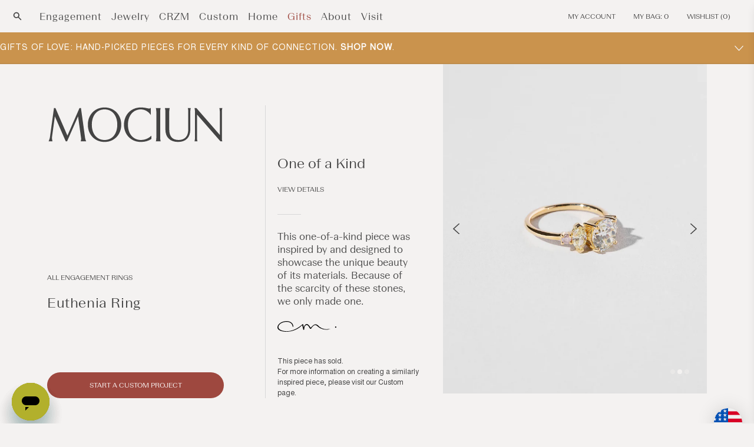

--- FILE ---
content_type: text/html; charset=utf-8
request_url: https://mociun.com/en-au/products/euthenia-ring
body_size: 60214
content:
<!doctype html>
  <html class="no-js" lang="en">
    <head>
      <meta charset="utf-8">
      <meta http-equiv="X-UA-Compatible" content="IE=edge">
      <meta name="viewport" content="width=device-width,initial-scale=1">
      <meta name="theme-color" content=""><link rel="icon" type="image/png" href="//mociun.com/cdn/shop/files/MOCIUN_LOGO_FINAL_FAVICON_LIPS_64-withglow.png?crop=center&height=32&v=1693234557&width=32"><link rel="canonical" href="https://mociun.com/en-au/products/euthenia-ring">
      <link rel="preconnect" href="https://cdn.shopify.com" crossorigin>
      <meta name="facebook-domain-verification" content="bw7irjffu18dmf95d53qhe5sr6mtgg" />
      <meta name="google-site-verification" content="XzXLgTd2t6jMt0hXe26zRtWN7tP9oUsrDvc2JsPAnUQ" /><meta name="description" content="One-of-a-kind engagement ring featuring a center Old European cut diamond, a marquise cut yellow diamond, a round champagne diamond, and a round lavender diamond secured in a prong setting and set in 18k yellow gold. Handmade in NYC."><!-- render 'meta-tags' start -->

<meta property="og:site_name" content="Mociun">
<meta property="og:url" content="https://mociun.com/en-au/products/euthenia-ring">
<meta property="og:title" content="Euthenia Ring | Mociun">
<meta property="og:type" content="product">
<meta property="og:description" content="One-of-a-kind engagement ring featuring a center Old European cut diamond, a marquise cut yellow diamond, a round champagne diamond, and a round lavender diamond secured in a prong setting and set in 18k yellow gold. Handmade in NYC."><meta property="og:image" content="http://mociun.com/cdn/shop/products/SnonSPPJpvi4Y6mzWDpVPfkWVVbMAsVa6RupXOBsWSs.jpg?v=1733854233">
  <meta property="og:image:secure_url" content="https://mociun.com/cdn/shop/products/SnonSPPJpvi4Y6mzWDpVPfkWVVbMAsVa6RupXOBsWSs.jpg?v=1733854233">
  <meta property="og:image:width" content="2000">
  <meta property="og:image:height" content="2500"><meta property="og:price:amount" content="20,745.00">
  <meta property="og:price:currency" content="AUD"><meta name="twitter:card" content="summary_large_image">
<meta name="twitter:title" content="Euthenia Ring | Mociun">
<meta name="twitter:description" content="One-of-a-kind engagement ring featuring a center Old European cut diamond, a marquise cut yellow diamond, a round champagne diamond, and a round lavender diamond secured in a prong setting and set in 18k yellow gold. Handmade in NYC.">
<!-- render 'meta-tags' end --><link rel="preconnect" href="https://fonts.shopifycdn.com" crossorigin><title>
        Euthenia Ring | Mociun
</title>

      <!-- render 'styles-critical' start --><style data-shopify>body {
    min-height: 100vh;
    min-height: -webkit-fill-available;
  }
  html {
    height: -webkit-fill-available;
    -moz-osx-font-smoothing: grayscale;
  }

  .drawer {
    position: fixed;
    z-index: 1000;
    left: 0;
    top: 0;
    width: 100vw;
    height: 100%;
    display: flex;
    justify-content: flex-end;
    background-color: rgba(var(--color-foreground), 0.5);
    transition: visibility var(--duration-default) ease;
  }

  .drawer__close {
    display: inline-block;
    padding: 0;
    min-width: 4.4rem;
    min-height: 4.4rem;
    box-shadow: 0 0 0 0.2rem rgba(var(--color-button), 0);
    position: absolute;
    top: 10px;
    right: -10px;
    color: rgb(var(--color-foreground));
    background-color: transparent;
    border: none;
    cursor: pointer;
  }

  cart-drawer {
    position: fixed;
    top: 0;
    left: 0;
    width: 100vw;
    height: 100%;
  }

  .cart-drawer__overlay {
    position: fixed;
    top: 0;
    right: 0;
    bottom: 0;
    left: 0;
  }

  
  @font-face {
    font-family: 'BeausiteSlick-Regular';
    src: url("//mociun.com/cdn/shop/t/315/assets/BeausiteSlick-Regular.eot?v=100199336688150598491740085528") format('embedded-opentype'), url("//mociun.com/cdn/shop/t/315/assets/BeausiteSlick-Regular.otf?v=31703738821525390661740085529") format('opentype'), url("//mociun.com/cdn/shop/t/315/assets/BeausiteSlickWeb-Regular.woff?v=196689") format('woff'), url("//mociun.com/cdn/shop/t/315/assets/BeausiteSlickWeb-Regular.woff2?v=71644904341170728601740085533") format('woff2');
    font-weight: 400;
    font-style: normal;
  }
  
  @font-face {
    font-family: 'BeausiteSlick-Thin';
    src: url("//mociun.com/cdn/shop/t/315/assets/BeausiteSlick-Thin.eot?v=51292419489427496691740085529") format('embedded-opentype'), url("//mociun.com/cdn/shop/t/315/assets/BeausiteSlick-Thin.otf?v=32934258435531047031740085530") format('opentype'), url("//mociun.com/cdn/shop/t/315/assets/BeausiteSlickWeb-Thin.woff?v=147340209897997802181740085534") format('woff'), url("//mociun.com/cdn/shop/t/315/assets/BeausiteSlickWeb-Thin.woff2?v=90911638293437038861740085535") format('woff2');
    font-weight: 100;
    font-style: normal;
  }
  @font-face {
    font-family: 'BeausiteSlick-ThinItalic';
    src: url("//mociun.com/cdn/shop/t/315/assets/BeausiteSlick-ThinItalic.eot?v=135654990116852122611740085530") format('embedded-opentype'), url("//mociun.com/cdn/shop/t/315/assets/BeausiteSlick-ThinItalic.otf?v=112761016661127122251740085531") format('opentype'), url("//mociun.com/cdn/shop/t/315/assets/BeausiteSlickWeb-ThinItalic.woff?v=118797459236659433271740085535") format('woff'), url("//mociun.com/cdn/shop/t/315/assets/BeausiteSlickWeb-ThinItalic.woff2?v=86861028266721082371740085536") format('woff2');
    font-weight: 100;
    font-style: italic;
  }
  
  @font-face {
    font-family: 'BeausiteSlick-Light';
    src: url("//mociun.com/cdn/shop/t/315/assets/BeausiteSlick-Light.eot?v=152584418158672840201740085526") format('embedded-opentype'), url("//mociun.com/cdn/shop/t/315/assets/BeausiteSlick-Light.otf?v=1817518113177785321740085527") format('opentype'), url("//mociun.com/cdn/shop/t/315/assets/BeausiteSlickWeb-Light.woff?v=179511129120363205041740085531") format('woff'), url("//mociun.com/cdn/shop/t/315/assets/BeausiteSlickWeb-Light.woff2?v=132640528630775257521740085532") format('woff2');
    font-weight: 100;
    font-style: normal;
  }
  @font-face {
    font-family: 'BeausiteSlick-LightItalic';
    src: url("//mociun.com/cdn/shop/t/315/assets/BeausiteSlick-LightItalic.eot?v=23163792961341957121740085527") format('embedded-opentype'), url("//mociun.com/cdn/shop/t/315/assets/BeausiteSlick-LightItalic.otf?v=49410130716301682161740085528") format('opentype'), url("//mociun.com/cdn/shop/t/315/assets/BeausiteSlickWeb-LightItalic.woff?v=40704913898460163931740085532") format('woff'), url("//mociun.com/cdn/shop/t/315/assets/BeausiteSlickWeb-LightItalic.woff2?v=124025195168301446911740085533") format('woff2');
    font-weight: 100;
    font-style: italic;
  }
  
  @font-face {
    font-family: 'BeausiteFit-Light';
    src: url("//mociun.com/cdn/shop/t/315/assets/BeausiteFit-Light.eot?v=78024053278411497701740085516") format('embedded-opentype'), url("//mociun.com/cdn/shop/t/315/assets/BeausiteFit-Light.otf?v=27506221061770685721740085516") format('opentype'), url("//mociun.com/cdn/shop/t/315/assets/BeausiteFitWeb-Light.woff?v=15878025016618841371740085522") format('woff'), url("//mociun.com/cdn/shop/t/315/assets/BeausiteFitWeb-Light.woff2?v=63114927371245412481740085522") format('woff2');
    font-weight: 100;
    font-style: normal;
  }
  @font-face {
    font-family: 'BeausiteFit-LightItalic';
    src: url("//mociun.com/cdn/shop/t/315/assets/BeausiteFit-LightItalic.eot?v=150291681539562814051740085517") format('embedded-opentype'), url("//mociun.com/cdn/shop/t/315/assets/BeausiteFit-LightItalic.otf?v=6674239173770403301740085517") format('opentype'), url("//mociun.com/cdn/shop/t/315/assets/BeausiteFitWeb-LightItalic.woff?v=108902820001214267811740085523") format('woff'), url("//mociun.com/cdn/shop/t/315/assets/BeausiteFitWeb-LightItalic.woff2?v=169445390357701683631740085524") format('woff2');
    font-weight: 100;
    font-style: italic;
  }
  
  @font-face {
    font-family: 'BeausiteFit-Regular';
    src: url("//mociun.com/cdn/shop/t/315/assets/BeausiteFit-Regular.eot?v=49205456794228270881740085518") format('embedded-opentype'), url("//mociun.com/cdn/shop/t/315/assets/BeausiteFit-Regular.otf?v=155047502201230297741740085518") format('opentype'), url("//mociun.com/cdn/shop/t/315/assets/BeausiteFitWeb-Regular.woff?v=150750890791663370091740085524") format('woff'), url("//mociun.com/cdn/shop/t/315/assets/BeausiteFitWeb-Regular.woff2?v=40199182727879052281740085525") format('woff2');
    font-weight: 400;
    font-style: normal;
  }
  @font-face {
    font-family: 'BeausiteFit-RegularItalic';
    src: url("//mociun.com/cdn/shop/t/315/assets/BeausiteFit-RegularItalic.eot?v=170266086440741874281740085519") format('embedded-opentype'), url("//mociun.com/cdn/shop/t/315/assets/BeausiteFit-RegularItalic.otf?v=74429392172858333421740085519") format('opentype'), url("//mociun.com/cdn/shop/t/315/assets/BeausiteFitWeb-RegularItalic.woff?v=139835381776304271581740085525") format('woff'), url("//mociun.com/cdn/shop/t/315/assets/BeausiteFitWeb-RegularItalic.woff2?v=170848175061122487661740085526") format('woff2');
    font-weight: 400;
    font-style: italic;
  }
  
  @font-face {
    font-family: 'BeausiteFit-Bold';
    src: url("//mociun.com/cdn/shop/t/315/assets/BeausiteFit-Bold.eot?v=176716625297903072601740085514") format('embedded-opentype'), url("//mociun.com/cdn/shop/t/315/assets/BeausiteFit-Bold.otf?v=13685997551634973621740085514") format('opentype'), url("//mociun.com/cdn/shop/t/315/assets/BeausiteFitWeb-Bold.woff?v=1351079887850541061740085520") format('woff'), url("//mociun.com/cdn/shop/t/315/assets/BeausiteFitWeb-Bold.woff2?v=66296691309169387411740085520") format('woff2');
    font-weight: 700;
    font-style: normal;
  }
  @font-face {
    font-family: 'BeausiteFit-BoldItalic';
    src: url("//mociun.com/cdn/shop/t/315/assets/BeausiteFit-Bolditalic.eot?v=196689") format('embedded-opentype'), url("//mociun.com/cdn/shop/t/315/assets/BeausiteFit-Bolditalic.otf?v=196689") format('opentype'), url("//mociun.com/cdn/shop/t/315/assets/BeausiteFitWeb-BoldItalic.woff?v=86237500172973349791740085521") format('woff'), url("//mociun.com/cdn/shop/t/315/assets/BeausiteFitWeb-BoldItalic.woff2?v=87312906201188100821740085522") format('woff2');
    font-weight: 700;
    font-style: italic;
  }

  @font-face {
    font-family: 'nimbus';
    src: url("//mociun.com/cdn/shop/t/315/assets/nimbus-sans-l_regular.eot?v=102584075405537828751740085589") format('embedded-opentype'), url("//mociun.com/cdn/shop/t/315/assets/nimbus-sans-l_regular.ttf?v=174855330960592603161740085589") format('truetype'), url("//mociun.com/cdn/shop/t/315/assets/nimbus-sans-l_regular.woff?v=7118167462934024551740085590") format('woff'), url("//mociun.com/cdn/shop/t/315/assets/nimbus-sans-l_regular.woff2?v=103949506292249254771740085590") format('woff2');
    font-weight: 400;
    font-style: normal;
  }

  @font-face {
    font-family: 'Open Sans';
    src: url("//mociun.com/cdn/shop/t/315/assets/OpenSans_Condensed-Light.eot?v=116862495549093400021740085594") format('embedded-opentype'), url("//mociun.com/cdn/shop/t/315/assets/OpenSans_Condensed-Light.ttf?v=145344928285851265281740085595") format('truetype'), url("//mociun.com/cdn/shop/t/315/assets/OpenSans_Condensed-Light.otf?v=90534531235150649471740085595") format('opentype'), url("//mociun.com/cdn/shop/t/315/assets/OpenSans_Condensed-Light.woff?v=50185479296171817891740085596") format('woff'), url("//mociun.com/cdn/shop/t/315/assets/OpenSans_Condensed-Light.woff2?v=31406015057672618551740085596") format('woff2');
    font-weight: 100;
    font-style: light;
  }

  @font-face {
    font-family: 'Ogg';
    src: url("//mociun.com/cdn/shop/t/315/assets/Ogg-Light.eot?v=178418142604499534351740085592") format('embedded-opentype'), url("//mociun.com/cdn/shop/t/315/assets/Ogg-Light.ttf?v=176928782411634464881740085593") format('truetype'), url("//mociun.com/cdn/shop/t/315/assets/Ogg-Light.otf?v=26760324443042528921740085592") format('opentype'), url("//mociun.com/cdn/shop/t/315/assets/Ogg-Light.woff?v=145745576809429481721740085593") format('woff'), url("//mociun.com/cdn/shop/t/315/assets/Ogg-Light.woff2?v=30098839309004083631740085594") format('woff2');
    font-weight: 100;
    font-style: light;
  }

  @font-face {
    font-family: 'Palanquin';
    src: url("//mociun.com/cdn/shop/t/315/assets/Palanquin-Light.eot?v=40896752303322946351740085598") format('embedded-opentype'), url("//mociun.com/cdn/shop/t/315/assets/Palanquin-Light.ttf?v=36887031698698539381740085599") format('truetype'), url("//mociun.com/cdn/shop/t/315/assets/Palanquin-Light.otf?v=34864551060003279591740085598") format('opentype'), url("//mociun.com/cdn/shop/t/315/assets/Palanquin-Light.woff?v=142434656894759963221740085599") format('woff'), url("//mociun.com/cdn/shop/t/315/assets/Palanquin-Light.woff2?v=146609429557833438041740085600") format('woff2');
    font-weight: 100;
    font-style: light;
  }</style><link
    rel="preload"
    href="//mociun.com/cdn/shop/t/315/assets/section-main-product.css?v=83440014094363478221767642474"
    as="style" /><!-- render 'styles-critical' end -->

      <!-- console log restore start -->
      <script type="text/javascript" id="console_log_restore">
        /*
          Some unknown third party is disabling console.log, which we use for debug.
          Restore it.
        */
        const origConsoleLog = console.log;
        window.addEventListener("load", (event)=>{
          setTimeout(() => {
            window.console.log = origConsoleLog;
            console.log("console.log restored.");
          }, 1000);
        });
      </script>
      <!-- console log restore end -->

      
      

      <!-- content_for_header start -->
      <script>window.performance && window.performance.mark && window.performance.mark('shopify.content_for_header.start');</script><meta name="google-site-verification" content="Ys10WVi353f7T3B6YNTx2YFX_CT5OApj4yKhYkUJQHE">
<meta name="google-site-verification" content="LGBF0UnwSJ7ZFCcb7t65W4ygIQsojWu0qTG2OArwMrs">
<meta id="shopify-digital-wallet" name="shopify-digital-wallet" content="/7550042175/digital_wallets/dialog">
<meta name="shopify-checkout-api-token" content="9911d6d4ef080b85b5863eddc11beeba">
<meta id="in-context-paypal-metadata" data-shop-id="7550042175" data-venmo-supported="false" data-environment="production" data-locale="en_US" data-paypal-v4="true" data-currency="AUD">
<link rel="alternate" hreflang="x-default" href="https://mociun.com/products/euthenia-ring">
<link rel="alternate" hreflang="en-GB" href="https://mociun.com/en-gb/products/euthenia-ring">
<link rel="alternate" hreflang="en-CA" href="https://mociun.com/en-ca/products/euthenia-ring">
<link rel="alternate" hreflang="en-AU" href="https://mociun.com/en-au/products/euthenia-ring">
<link rel="alternate" hreflang="en-US" href="https://mociun.com/products/euthenia-ring">
<link rel="alternate" type="application/json+oembed" href="https://mociun.com/en-au/products/euthenia-ring.oembed">
<script async="async" src="/checkouts/internal/preloads.js?locale=en-AU"></script>
<link rel="preconnect" href="https://shop.app" crossorigin="anonymous">
<script async="async" src="https://shop.app/checkouts/internal/preloads.js?locale=en-AU&shop_id=7550042175" crossorigin="anonymous"></script>
<script id="apple-pay-shop-capabilities" type="application/json">{"shopId":7550042175,"countryCode":"US","currencyCode":"AUD","merchantCapabilities":["supports3DS"],"merchantId":"gid:\/\/shopify\/Shop\/7550042175","merchantName":"Mociun","requiredBillingContactFields":["postalAddress","email","phone"],"requiredShippingContactFields":["postalAddress","email","phone"],"shippingType":"shipping","supportedNetworks":["visa","masterCard","amex","discover","elo","jcb"],"total":{"type":"pending","label":"Mociun","amount":"1.00"},"shopifyPaymentsEnabled":true,"supportsSubscriptions":true}</script>
<script id="shopify-features" type="application/json">{"accessToken":"9911d6d4ef080b85b5863eddc11beeba","betas":["rich-media-storefront-analytics"],"domain":"mociun.com","predictiveSearch":true,"shopId":7550042175,"locale":"en"}</script>
<script>var Shopify = Shopify || {};
Shopify.shop = "mociun-com.myshopify.com";
Shopify.locale = "en";
Shopify.currency = {"active":"AUD","rate":"1.45064815"};
Shopify.country = "AU";
Shopify.theme = {"name":"Mociun - 06.26.2025 PostEditImg","id":139128569992,"schema_name":"Mociun","schema_version":"1","theme_store_id":null,"role":"main"};
Shopify.theme.handle = "null";
Shopify.theme.style = {"id":null,"handle":null};
Shopify.cdnHost = "mociun.com/cdn";
Shopify.routes = Shopify.routes || {};
Shopify.routes.root = "/en-au/";</script>
<script type="module">!function(o){(o.Shopify=o.Shopify||{}).modules=!0}(window);</script>
<script>!function(o){function n(){var o=[];function n(){o.push(Array.prototype.slice.apply(arguments))}return n.q=o,n}var t=o.Shopify=o.Shopify||{};t.loadFeatures=n(),t.autoloadFeatures=n()}(window);</script>
<script>
  window.ShopifyPay = window.ShopifyPay || {};
  window.ShopifyPay.apiHost = "shop.app\/pay";
  window.ShopifyPay.redirectState = null;
</script>
<script id="shop-js-analytics" type="application/json">{"pageType":"product"}</script>
<script defer="defer" async type="module" src="//mociun.com/cdn/shopifycloud/shop-js/modules/v2/client.init-shop-cart-sync_BN7fPSNr.en.esm.js"></script>
<script defer="defer" async type="module" src="//mociun.com/cdn/shopifycloud/shop-js/modules/v2/chunk.common_Cbph3Kss.esm.js"></script>
<script defer="defer" async type="module" src="//mociun.com/cdn/shopifycloud/shop-js/modules/v2/chunk.modal_DKumMAJ1.esm.js"></script>
<script type="module">
  await import("//mociun.com/cdn/shopifycloud/shop-js/modules/v2/client.init-shop-cart-sync_BN7fPSNr.en.esm.js");
await import("//mociun.com/cdn/shopifycloud/shop-js/modules/v2/chunk.common_Cbph3Kss.esm.js");
await import("//mociun.com/cdn/shopifycloud/shop-js/modules/v2/chunk.modal_DKumMAJ1.esm.js");

  window.Shopify.SignInWithShop?.initShopCartSync?.({"fedCMEnabled":true,"windoidEnabled":true});

</script>
<script>
  window.Shopify = window.Shopify || {};
  if (!window.Shopify.featureAssets) window.Shopify.featureAssets = {};
  window.Shopify.featureAssets['shop-js'] = {"shop-cart-sync":["modules/v2/client.shop-cart-sync_CJVUk8Jm.en.esm.js","modules/v2/chunk.common_Cbph3Kss.esm.js","modules/v2/chunk.modal_DKumMAJ1.esm.js"],"init-fed-cm":["modules/v2/client.init-fed-cm_7Fvt41F4.en.esm.js","modules/v2/chunk.common_Cbph3Kss.esm.js","modules/v2/chunk.modal_DKumMAJ1.esm.js"],"init-shop-email-lookup-coordinator":["modules/v2/client.init-shop-email-lookup-coordinator_Cc088_bR.en.esm.js","modules/v2/chunk.common_Cbph3Kss.esm.js","modules/v2/chunk.modal_DKumMAJ1.esm.js"],"init-windoid":["modules/v2/client.init-windoid_hPopwJRj.en.esm.js","modules/v2/chunk.common_Cbph3Kss.esm.js","modules/v2/chunk.modal_DKumMAJ1.esm.js"],"shop-button":["modules/v2/client.shop-button_B0jaPSNF.en.esm.js","modules/v2/chunk.common_Cbph3Kss.esm.js","modules/v2/chunk.modal_DKumMAJ1.esm.js"],"shop-cash-offers":["modules/v2/client.shop-cash-offers_DPIskqss.en.esm.js","modules/v2/chunk.common_Cbph3Kss.esm.js","modules/v2/chunk.modal_DKumMAJ1.esm.js"],"shop-toast-manager":["modules/v2/client.shop-toast-manager_CK7RT69O.en.esm.js","modules/v2/chunk.common_Cbph3Kss.esm.js","modules/v2/chunk.modal_DKumMAJ1.esm.js"],"init-shop-cart-sync":["modules/v2/client.init-shop-cart-sync_BN7fPSNr.en.esm.js","modules/v2/chunk.common_Cbph3Kss.esm.js","modules/v2/chunk.modal_DKumMAJ1.esm.js"],"init-customer-accounts-sign-up":["modules/v2/client.init-customer-accounts-sign-up_CfPf4CXf.en.esm.js","modules/v2/client.shop-login-button_DeIztwXF.en.esm.js","modules/v2/chunk.common_Cbph3Kss.esm.js","modules/v2/chunk.modal_DKumMAJ1.esm.js"],"pay-button":["modules/v2/client.pay-button_CgIwFSYN.en.esm.js","modules/v2/chunk.common_Cbph3Kss.esm.js","modules/v2/chunk.modal_DKumMAJ1.esm.js"],"init-customer-accounts":["modules/v2/client.init-customer-accounts_DQ3x16JI.en.esm.js","modules/v2/client.shop-login-button_DeIztwXF.en.esm.js","modules/v2/chunk.common_Cbph3Kss.esm.js","modules/v2/chunk.modal_DKumMAJ1.esm.js"],"avatar":["modules/v2/client.avatar_BTnouDA3.en.esm.js"],"init-shop-for-new-customer-accounts":["modules/v2/client.init-shop-for-new-customer-accounts_CsZy_esa.en.esm.js","modules/v2/client.shop-login-button_DeIztwXF.en.esm.js","modules/v2/chunk.common_Cbph3Kss.esm.js","modules/v2/chunk.modal_DKumMAJ1.esm.js"],"shop-follow-button":["modules/v2/client.shop-follow-button_BRMJjgGd.en.esm.js","modules/v2/chunk.common_Cbph3Kss.esm.js","modules/v2/chunk.modal_DKumMAJ1.esm.js"],"checkout-modal":["modules/v2/client.checkout-modal_B9Drz_yf.en.esm.js","modules/v2/chunk.common_Cbph3Kss.esm.js","modules/v2/chunk.modal_DKumMAJ1.esm.js"],"shop-login-button":["modules/v2/client.shop-login-button_DeIztwXF.en.esm.js","modules/v2/chunk.common_Cbph3Kss.esm.js","modules/v2/chunk.modal_DKumMAJ1.esm.js"],"lead-capture":["modules/v2/client.lead-capture_DXYzFM3R.en.esm.js","modules/v2/chunk.common_Cbph3Kss.esm.js","modules/v2/chunk.modal_DKumMAJ1.esm.js"],"shop-login":["modules/v2/client.shop-login_CA5pJqmO.en.esm.js","modules/v2/chunk.common_Cbph3Kss.esm.js","modules/v2/chunk.modal_DKumMAJ1.esm.js"],"payment-terms":["modules/v2/client.payment-terms_BxzfvcZJ.en.esm.js","modules/v2/chunk.common_Cbph3Kss.esm.js","modules/v2/chunk.modal_DKumMAJ1.esm.js"]};
</script>
<script>(function() {
  var isLoaded = false;
  function asyncLoad() {
    if (isLoaded) return;
    isLoaded = true;
    var urls = ["https:\/\/services.nofraud.com\/js\/device.js?shop=mociun-com.myshopify.com","https:\/\/str.rise-ai.com\/?shop=mociun-com.myshopify.com","https:\/\/strn.rise-ai.com\/?shop=mociun-com.myshopify.com","https:\/\/cdn-app.cart-bot.net\/public\/js\/append.js?shop=mociun-com.myshopify.com","https:\/\/static.shareasale.com\/json\/shopify\/shareasale-tracking.js?sasmid=155743\u0026ssmtid=82027\u0026shop=mociun-com.myshopify.com","https:\/\/dr4qe3ddw9y32.cloudfront.net\/awin-shopify-integration-code.js?aid=86571\u0026v=shopifyApp_5.0.0\u0026ts=1731952526890\u0026shop=mociun-com.myshopify.com","https:\/\/s3.eu-west-1.amazonaws.com\/production-klarna-il-shopify-osm\/259276dac6e66e514c30afed620b50614997523d\/mociun-com.myshopify.com-1742918616565.js?shop=mociun-com.myshopify.com"];
    for (var i = 0; i < urls.length; i++) {
      var s = document.createElement('script');
      s.type = 'text/javascript';
      s.async = true;
      s.src = urls[i];
      var x = document.getElementsByTagName('script')[0];
      x.parentNode.insertBefore(s, x);
    }
  };
  if(window.attachEvent) {
    window.attachEvent('onload', asyncLoad);
  } else {
    window.addEventListener('load', asyncLoad, false);
  }
})();</script>
<script id="__st">var __st={"a":7550042175,"offset":-18000,"reqid":"a773936b-92c9-4184-9fa2-e417543a7be2-1769748865","pageurl":"mociun.com\/en-au\/products\/euthenia-ring","u":"9ab4ab664e05","p":"product","rtyp":"product","rid":4325357027464};</script>
<script>window.ShopifyPaypalV4VisibilityTracking = true;</script>
<script id="captcha-bootstrap">!function(){'use strict';const t='contact',e='account',n='new_comment',o=[[t,t],['blogs',n],['comments',n],[t,'customer']],c=[[e,'customer_login'],[e,'guest_login'],[e,'recover_customer_password'],[e,'create_customer']],r=t=>t.map((([t,e])=>`form[action*='/${t}']:not([data-nocaptcha='true']) input[name='form_type'][value='${e}']`)).join(','),a=t=>()=>t?[...document.querySelectorAll(t)].map((t=>t.form)):[];function s(){const t=[...o],e=r(t);return a(e)}const i='password',u='form_key',d=['recaptcha-v3-token','g-recaptcha-response','h-captcha-response',i],f=()=>{try{return window.sessionStorage}catch{return}},m='__shopify_v',_=t=>t.elements[u];function p(t,e,n=!1){try{const o=window.sessionStorage,c=JSON.parse(o.getItem(e)),{data:r}=function(t){const{data:e,action:n}=t;return t[m]||n?{data:e,action:n}:{data:t,action:n}}(c);for(const[e,n]of Object.entries(r))t.elements[e]&&(t.elements[e].value=n);n&&o.removeItem(e)}catch(o){console.error('form repopulation failed',{error:o})}}const l='form_type',E='cptcha';function T(t){t.dataset[E]=!0}const w=window,h=w.document,L='Shopify',v='ce_forms',y='captcha';let A=!1;((t,e)=>{const n=(g='f06e6c50-85a8-45c8-87d0-21a2b65856fe',I='https://cdn.shopify.com/shopifycloud/storefront-forms-hcaptcha/ce_storefront_forms_captcha_hcaptcha.v1.5.2.iife.js',D={infoText:'Protected by hCaptcha',privacyText:'Privacy',termsText:'Terms'},(t,e,n)=>{const o=w[L][v],c=o.bindForm;if(c)return c(t,g,e,D).then(n);var r;o.q.push([[t,g,e,D],n]),r=I,A||(h.body.append(Object.assign(h.createElement('script'),{id:'captcha-provider',async:!0,src:r})),A=!0)});var g,I,D;w[L]=w[L]||{},w[L][v]=w[L][v]||{},w[L][v].q=[],w[L][y]=w[L][y]||{},w[L][y].protect=function(t,e){n(t,void 0,e),T(t)},Object.freeze(w[L][y]),function(t,e,n,w,h,L){const[v,y,A,g]=function(t,e,n){const i=e?o:[],u=t?c:[],d=[...i,...u],f=r(d),m=r(i),_=r(d.filter((([t,e])=>n.includes(e))));return[a(f),a(m),a(_),s()]}(w,h,L),I=t=>{const e=t.target;return e instanceof HTMLFormElement?e:e&&e.form},D=t=>v().includes(t);t.addEventListener('submit',(t=>{const e=I(t);if(!e)return;const n=D(e)&&!e.dataset.hcaptchaBound&&!e.dataset.recaptchaBound,o=_(e),c=g().includes(e)&&(!o||!o.value);(n||c)&&t.preventDefault(),c&&!n&&(function(t){try{if(!f())return;!function(t){const e=f();if(!e)return;const n=_(t);if(!n)return;const o=n.value;o&&e.removeItem(o)}(t);const e=Array.from(Array(32),(()=>Math.random().toString(36)[2])).join('');!function(t,e){_(t)||t.append(Object.assign(document.createElement('input'),{type:'hidden',name:u})),t.elements[u].value=e}(t,e),function(t,e){const n=f();if(!n)return;const o=[...t.querySelectorAll(`input[type='${i}']`)].map((({name:t})=>t)),c=[...d,...o],r={};for(const[a,s]of new FormData(t).entries())c.includes(a)||(r[a]=s);n.setItem(e,JSON.stringify({[m]:1,action:t.action,data:r}))}(t,e)}catch(e){console.error('failed to persist form',e)}}(e),e.submit())}));const S=(t,e)=>{t&&!t.dataset[E]&&(n(t,e.some((e=>e===t))),T(t))};for(const o of['focusin','change'])t.addEventListener(o,(t=>{const e=I(t);D(e)&&S(e,y())}));const B=e.get('form_key'),M=e.get(l),P=B&&M;t.addEventListener('DOMContentLoaded',(()=>{const t=y();if(P)for(const e of t)e.elements[l].value===M&&p(e,B);[...new Set([...A(),...v().filter((t=>'true'===t.dataset.shopifyCaptcha))])].forEach((e=>S(e,t)))}))}(h,new URLSearchParams(w.location.search),n,t,e,['guest_login'])})(!0,!0)}();</script>
<script integrity="sha256-4kQ18oKyAcykRKYeNunJcIwy7WH5gtpwJnB7kiuLZ1E=" data-source-attribution="shopify.loadfeatures" defer="defer" src="//mociun.com/cdn/shopifycloud/storefront/assets/storefront/load_feature-a0a9edcb.js" crossorigin="anonymous"></script>
<script crossorigin="anonymous" defer="defer" src="//mociun.com/cdn/shopifycloud/storefront/assets/shopify_pay/storefront-65b4c6d7.js?v=20250812"></script>
<script data-source-attribution="shopify.dynamic_checkout.dynamic.init">var Shopify=Shopify||{};Shopify.PaymentButton=Shopify.PaymentButton||{isStorefrontPortableWallets:!0,init:function(){window.Shopify.PaymentButton.init=function(){};var t=document.createElement("script");t.src="https://mociun.com/cdn/shopifycloud/portable-wallets/latest/portable-wallets.en.js",t.type="module",document.head.appendChild(t)}};
</script>
<script data-source-attribution="shopify.dynamic_checkout.buyer_consent">
  function portableWalletsHideBuyerConsent(e){var t=document.getElementById("shopify-buyer-consent"),n=document.getElementById("shopify-subscription-policy-button");t&&n&&(t.classList.add("hidden"),t.setAttribute("aria-hidden","true"),n.removeEventListener("click",e))}function portableWalletsShowBuyerConsent(e){var t=document.getElementById("shopify-buyer-consent"),n=document.getElementById("shopify-subscription-policy-button");t&&n&&(t.classList.remove("hidden"),t.removeAttribute("aria-hidden"),n.addEventListener("click",e))}window.Shopify?.PaymentButton&&(window.Shopify.PaymentButton.hideBuyerConsent=portableWalletsHideBuyerConsent,window.Shopify.PaymentButton.showBuyerConsent=portableWalletsShowBuyerConsent);
</script>
<script data-source-attribution="shopify.dynamic_checkout.cart.bootstrap">document.addEventListener("DOMContentLoaded",(function(){function t(){return document.querySelector("shopify-accelerated-checkout-cart, shopify-accelerated-checkout")}if(t())Shopify.PaymentButton.init();else{new MutationObserver((function(e,n){t()&&(Shopify.PaymentButton.init(),n.disconnect())})).observe(document.body,{childList:!0,subtree:!0})}}));
</script>
<link id="shopify-accelerated-checkout-styles" rel="stylesheet" media="screen" href="https://mociun.com/cdn/shopifycloud/portable-wallets/latest/accelerated-checkout-backwards-compat.css" crossorigin="anonymous">
<style id="shopify-accelerated-checkout-cart">
        #shopify-buyer-consent {
  margin-top: 1em;
  display: inline-block;
  width: 100%;
}

#shopify-buyer-consent.hidden {
  display: none;
}

#shopify-subscription-policy-button {
  background: none;
  border: none;
  padding: 0;
  text-decoration: underline;
  font-size: inherit;
  cursor: pointer;
}

#shopify-subscription-policy-button::before {
  box-shadow: none;
}

      </style>
<script id="sections-script" data-sections="header,footer" defer="defer" src="//mociun.com/cdn/shop/t/315/compiled_assets/scripts.js?v=196689"></script>
<script>window.performance && window.performance.mark && window.performance.mark('shopify.content_for_header.end');</script>
      <!-- content_for_header end -->

      <!-- render 'icon-library' start --><script>!function(t,n){"object"==typeof exports&&"object"==typeof module?module.exports=n():"function"==typeof define&&define.amd?define([],n):"object"==typeof exports?exports.devtoolsDetector=n():t.devtoolsDetector=n()}("undefined"!=typeof self?self:this,function(){return function(t){var n={};function e(r){if(n[r])return n[r].exports;var i=n[r]={i:r,l:!1,exports:{}};return t[r].call(i.exports,i,i.exports,e),i.l=!0,i.exports}return e.m=t,e.c=n,e.d=function(t,n,r){e.o(t,n)||Object.defineProperty(t,n,{configurable:!1,enumerable:!0,get:r})},e.n=function(t){var n=t&&t.__esModule?function(){return t.default}:function(){return t};return e.d(n,"a",n),n},e.o=function(t,n){return Object.prototype.hasOwnProperty.call(t,n)},e.p="",e(e.s=5)}([function(t,n,e){"use strict";var r;e.d(n,"c",function(){return u}),e.d(n,"d",function(){return c}),e.d(n,"b",function(){return a}),e.d(n,"f",function(){return f}),e.d(n,"a",function(){return s}),e.d(n,"e",function(){return l});var i="undefined"==typeof window,o=i?"":navigator.userAgent,u=!i&&("InstallTrigger"in window||/firefox/i.test(o)),c=!i&&(/trident/i.test(o)||/msie/i.test(o)),a=!i&&/edge/i.test(o),f=!i&&(/webkit/i.test(o)&&!a),s=!i&&(void 0!==window.chrome||/chrome/i.test(o)),l=!i&&("[object SafariRemoteNotification]"===((null===(r=window.safari)||void 0===r?void 0:r.pushNotification)||!1).toString()||/safari/i.test(o)&&!s)},function(t,n,e){"use strict";e.d(n,"b",function(){return o}),e.d(n,"c",function(){return u}),e.d(n,"a",function(){return c});var r=e(0);function i(t){if(console){if(!r.d&&!r.b)return console[t];if("log"===t||"clear"===t)return function(){for(var n=[],e=0;e<arguments.length;e++)n[e]=arguments[e];console[t].apply(console,n)}}return function(){for(var t=[],n=0;n<arguments.length;n++)t[n]=arguments[n]}}var o=i("log"),u=i("table"),c=i("clear")},function(t,n,e){"use strict";n.a=function(t){void 0===t&&(t={});for(var n=t.includes,e=void 0===n?[]:n,r=t.excludes,i=void 0===r?[]:r,o=!1,u=!1,c=0,a=e;c<a.length;c++){var f=a[c];if(!0===f){o=!0;break}}for(var s=0,l=i;s<l.length;s++){var f=l[s];if(!0===f){u=!0;break}}return o&&!u},n.b=function(t,n,e){var o=i.a[t];if(void 0===o)return!1;return Object(r.compare)(o,n,e)};var r=e(9),i=(e.n(r),e(3))},function(t,n,e){"use strict";e.d(n,"a",function(){return r});for(var r={},i=0,o=("undefined"==typeof window?"":navigator.userAgent).match(/\w+\/(\d|\.)+(\s|$)/gi)||[];i<o.length;i++){var u=o[i].split("/"),c=u[0],a=u[1];r[c]=a}},function(t,n,e){"use strict";e.d(n,"b",function(){return i}),e.d(n,"d",function(){return o}),e.d(n,"c",function(){return u}),e.d(n,"a",function(){return c}),e.d(n,"e",function(){return a});var r="undefined"==typeof window?"":navigator.userAgent,i=/ipad/i.test(r),o=/macintosh/i.test(r),u=/iphone/i.test(r),c=/android/i.test(r),a=/windows/i.test(r)},function(t,n,e){"use strict";Object.defineProperty(n,"__esModule",{value:!0}),n.addListener=function(t){l.addListener(t)},n.removeListener=function(t){l.removeListener(t)},n.isLaunch=function(){return l.isLaunch()},n.launch=function(){l.launch()},n.stop=function(){l.stop()},n.setDetectDelay=function(t){l.setDetectDelay(t)};var r=e(6),i=e(7);e.d(n,"DevtoolsDetector",function(){return r.a}),e.d(n,"checkers",function(){return i});var o=e(2);e.d(n,"match",function(){return o.a}),e.d(n,"specificVersionMatch",function(){return o.b});var u=e(0);e.d(n,"isFirefox",function(){return u.c}),e.d(n,"isIE",function(){return u.d}),e.d(n,"isEdge",function(){return u.b}),e.d(n,"isWebkit",function(){return u.f}),e.d(n,"isChrome",function(){return u.a}),e.d(n,"isSafari",function(){return u.e});var c=e(1);e.d(n,"log",function(){return c.b}),e.d(n,"table",function(){return c.c}),e.d(n,"clear",function(){return c.a});var a=e(14);e.d(n,"isMobile",function(){return a.a});var f=e(3);e.d(n,"versionMap",function(){return f.a});var s=e(4);e.d(n,"isIpad",function(){return s.b}),e.d(n,"isMac",function(){return s.d}),e.d(n,"isIphone",function(){return s.c}),e.d(n,"isAndroid",function(){return s.a}),e.d(n,"isWindows",function(){return s.e});var l=new r.a({checkers:[i.elementIdChecker,i.regToStringChecker,i.functionToStringChecker,i.depRegToStringChecker,i.debuggerChecker]});n.default=l},function(t,n,e){"use strict";e.d(n,"a",function(){return o});var r=this&&this.__awaiter||function(t,n,e,r){return new(e||(e=Promise))(function(i,o){function u(t){try{a(r.next(t))}catch(t){o(t)}}function c(t){try{a(r.throw(t))}catch(t){o(t)}}function a(t){t.done?i(t.value):function(t){return t instanceof e?t:new e(function(n){n(t)})}(t.value).then(u,c)}a((r=r.apply(t,n||[])).next())})},i=this&&this.__generator||function(t,n){var e,r,i,o,u={label:0,sent:function(){if(1&i[0])throw i[1];return i[1]},trys:[],ops:[]};return o={next:c(0),throw:c(1),return:c(2)},"function"==typeof Symbol&&(o[Symbol.iterator]=function(){return this}),o;function c(o){return function(c){return function(o){if(e)throw new TypeError("Generator is already executing.");for(;u;)try{if(e=1,r&&(i=2&o[0]?r.return:o[0]?r.throw||((i=r.return)&&i.call(r),0):r.next)&&!(i=i.call(r,o[1])).done)return i;switch(r=0,i&&(o=[2&o[0],i.value]),o[0]){case 0:case 1:i=o;break;case 4:return u.label++,{value:o[1],done:!1};case 5:u.label++,r=o[1],o=[0];continue;case 7:o=u.ops.pop(),u.trys.pop();continue;default:if(!(i=(i=u.trys).length>0&&i[i.length-1])&&(6===o[0]||2===o[0])){u=0;continue}if(3===o[0]&&(!i||o[1]>i[0]&&o[1]<i[3])){u.label=o[1];break}if(6===o[0]&&u.label<i[1]){u.label=i[1],i=o;break}if(i&&u.label<i[2]){u.label=i[2],u.ops.push(o);break}i[2]&&u.ops.pop(),u.trys.pop();continue}o=n.call(t,u)}catch(t){o=[6,t],r=0}finally{e=i=0}if(5&o[0])throw o[1];return{value:o[0]?o[1]:void 0,done:!0}}([o,c])}}},o=function(){function t(t){var n=t.checkers;this._listeners=[],this._isOpen=!1,this._detectLoopStopped=!0,this._detectLoopDelay=500,this._checkers=n.slice()}return t.prototype.launch=function(){this._detectLoopDelay<=0&&this.setDetectDelay(500),this._detectLoopStopped&&(this._detectLoopStopped=!1,this._detectLoop())},t.prototype.stop=function(){this._detectLoopStopped||(this._detectLoopStopped=!0,clearTimeout(this._timer))},t.prototype.isLaunch=function(){return!this._detectLoopStopped},t.prototype.setDetectDelay=function(t){this._detectLoopDelay=t},t.prototype.addListener=function(t){this._listeners.push(t)},t.prototype.removeListener=function(t){this._listeners=this._listeners.filter(function(n){return n!==t})},t.prototype._broadcast=function(t){for(var n=0,e=this._listeners;n<e.length;n++){var r=e[n];try{r(t.isOpen,t)}catch(t){}}},t.prototype._detectLoop=function(){return r(this,void 0,void 0,function(){var t,n,e,r,o,u=this;return i(this,function(i){switch(i.label){case 0:t=!1,n="",e=0,r=this._checkers,i.label=1;case 1:return e<r.length?[4,(o=r[e]).isEnable()]:[3,6];case 2:return i.sent()?(n=o.name,[4,o.isOpen()]):[3,4];case 3:t=i.sent(),i.label=4;case 4:if(t)return[3,6];i.label=5;case 5:return e++,[3,1];case 6:return t!=this._isOpen&&(this._isOpen=t,this._broadcast({isOpen:t,checkerName:n})),this._detectLoopDelay>0?this._timer=setTimeout(function(){return u._detectLoop()},this._detectLoopDelay):this.stop(),[2]}})})},t}()},function(t,n,e){"use strict";Object.defineProperty(n,"__esModule",{value:!0});var r=e(8);e.d(n,"depRegToStringChecker",function(){return r.a});var i=e(10);e.d(n,"elementIdChecker",function(){return i.a});var o=e(11);e.d(n,"functionToStringChecker",function(){return o.a});var u=e(12);e.d(n,"regToStringChecker",function(){return u.a});var c=e(13);e.d(n,"debuggerChecker",function(){return c.a})},function(t,n,e){"use strict";e.d(n,"a",function(){return s});var r=e(0),i=e(1),o=e(2),u=this&&this.__awaiter||function(t,n,e,r){return new(e||(e=Promise))(function(i,o){function u(t){try{a(r.next(t))}catch(t){o(t)}}function c(t){try{a(r.throw(t))}catch(t){o(t)}}function a(t){t.done?i(t.value):function(t){return t instanceof e?t:new e(function(n){n(t)})}(t.value).then(u,c)}a((r=r.apply(t,n||[])).next())})},c=this&&this.__generator||function(t,n){var e,r,i,o,u={label:0,sent:function(){if(1&i[0])throw i[1];return i[1]},trys:[],ops:[]};return o={next:c(0),throw:c(1),return:c(2)},"function"==typeof Symbol&&(o[Symbol.iterator]=function(){return this}),o;function c(o){return function(c){return function(o){if(e)throw new TypeError("Generator is already executing.");for(;u;)try{if(e=1,r&&(i=2&o[0]?r.return:o[0]?r.throw||((i=r.return)&&i.call(r),0):r.next)&&!(i=i.call(r,o[1])).done)return i;switch(r=0,i&&(o=[2&o[0],i.value]),o[0]){case 0:case 1:i=o;break;case 4:return u.label++,{value:o[1],done:!1};case 5:u.label++,r=o[1],o=[0];continue;case 7:o=u.ops.pop(),u.trys.pop();continue;default:if(!(i=(i=u.trys).length>0&&i[i.length-1])&&(6===o[0]||2===o[0])){u=0;continue}if(3===o[0]&&(!i||o[1]>i[0]&&o[1]<i[3])){u.label=o[1];break}if(6===o[0]&&u.label<i[1]){u.label=i[1],i=o;break}if(i&&u.label<i[2]){u.label=i[2],u.ops.push(o);break}i[2]&&u.ops.pop(),u.trys.pop();continue}o=n.call(t,u)}catch(t){o=[6,t],r=0}finally{e=i=0}if(5&o[0])throw o[1];return{value:o[0]?o[1]:void 0,done:!0}}([o,c])}}},a=/ /,f=!1;a.toString=function(){return f=!0,s.name};var s={name:"dep-reg-to-string",isOpen:function(){return u(this,void 0,void 0,function(){return c(this,function(t){return f=!1,Object(i.c)({dep:a}),Object(i.a)(),[2,f]})})},isEnable:function(){return u(this,void 0,void 0,function(){return c(this,function(t){return[2,Object(o.a)({includes:[!0],excludes:[r.c,r.d]})]})})}}},function(t,n,e){var r,i,o;!function(e,u){i=[],void 0===(o="function"==typeof(r=u)?r.apply(n,i):r)||(t.exports=o)}(0,function(){var t=/^v?(?:\d+)(\.(?:[x*]|\d+)(\.(?:[x*]|\d+)(\.(?:[x*]|\d+))?(?:-[\da-z\-]+(?:\.[\da-z\-]+)*)?(?:\+[\da-z\-]+(?:\.[\da-z\-]+)*)?)?)?$/i;function n(t){var n=t.replace(/^v/,"").replace(/\+.*$/,""),e=function(t,n){return-1===t.indexOf(n)?t.length:t.indexOf(n)}(n,"-"),r=n.substring(0,e).split(".");return r.push(n.substring(e+1)),r}function e(t){return isNaN(Number(t))?t:Number(t)}function r(n){if("string"!=typeof n)throw new TypeError("Invalid argument expected string");if(!t.test(n))throw new Error("Invalid argument not valid semver ('"+n+"' received)")}function i(t,i){[t,i].forEach(r);for(var o=n(t),u=n(i),c=0;c<Math.max(o.length-1,u.length-1);c++){var a=parseInt(o[c]||0,10),f=parseInt(u[c]||0,10);if(a>f)return 1;if(f>a)return-1}var s=o[o.length-1],l=u[u.length-1];if(s&&l){var d=s.split(".").map(e),p=l.split(".").map(e);for(c=0;c<Math.max(d.length,p.length);c++){if(void 0===d[c]||"string"==typeof p[c]&&"number"==typeof d[c])return-1;if(void 0===p[c]||"string"==typeof d[c]&&"number"==typeof p[c])return 1;if(d[c]>p[c])return 1;if(p[c]>d[c])return-1}}else if(s||l)return s?-1:1;return 0}var o=[">",">=","=","<","<="],u={">":[1],">=":[0,1],"=":[0],"<=":[-1,0],"<":[-1]};return i.validate=function(n){return"string"==typeof n&&t.test(n)},i.compare=function(t,n,e){!function(t){if("string"!=typeof t)throw new TypeError("Invalid operator type, expected string but got "+typeof t);if(-1===o.indexOf(t))throw new TypeError("Invalid operator, expected one of "+o.join("|"))}(e);var r=i(t,n);return u[e].indexOf(r)>-1},i})},function(t,n,e){"use strict";e.d(n,"a",function(){return l});var r=e(0),i=e(1),o=e(2),u=this&&this.__awaiter||function(t,n,e,r){return new(e||(e=Promise))(function(i,o){function u(t){try{a(r.next(t))}catch(t){o(t)}}function c(t){try{a(r.throw(t))}catch(t){o(t)}}function a(t){t.done?i(t.value):function(t){return t instanceof e?t:new e(function(n){n(t)})}(t.value).then(u,c)}a((r=r.apply(t,n||[])).next())})},c=this&&this.__generator||function(t,n){var e,r,i,o,u={label:0,sent:function(){if(1&i[0])throw i[1];return i[1]},trys:[],ops:[]};return o={next:c(0),throw:c(1),return:c(2)},"function"==typeof Symbol&&(o[Symbol.iterator]=function(){return this}),o;function c(o){return function(c){return function(o){if(e)throw new TypeError("Generator is already executing.");for(;u;)try{if(e=1,r&&(i=2&o[0]?r.return:o[0]?r.throw||((i=r.return)&&i.call(r),0):r.next)&&!(i=i.call(r,o[1])).done)return i;switch(r=0,i&&(o=[2&o[0],i.value]),o[0]){case 0:case 1:i=o;break;case 4:return u.label++,{value:o[1],done:!1};case 5:u.label++,r=o[1],o=[0];continue;case 7:o=u.ops.pop(),u.trys.pop();continue;default:if(!(i=(i=u.trys).length>0&&i[i.length-1])&&(6===o[0]||2===o[0])){u=0;continue}if(3===o[0]&&(!i||o[1]>i[0]&&o[1]<i[3])){u.label=o[1];break}if(6===o[0]&&u.label<i[1]){u.label=i[1],i=o;break}if(i&&u.label<i[2]){u.label=i[2],u.ops.push(o);break}i[2]&&u.ops.pop(),u.trys.pop();continue}o=n.call(t,u)}catch(t){o=[6,t],r=0}finally{e=i=0}if(5&o[0])throw o[1];return{value:o[0]?o[1]:void 0,done:!0}}([o,c])}}},a=!1,f=null;function s(){if(f)return f;var t=document.createElement("div");f=t;return Object.defineProperty(f,"id",{get:function(){return!0,l.name},configurable:!0}),f}var l={name:"element-id",isOpen:function(){return u(this,void 0,void 0,function(){var t;return c(this,function(n){return a=!1,t=s(),Object(i.b)(t),Object(i.a)(),[2,a]})})},isEnable:function(){return u(this,void 0,void 0,function(){return c(this,function(t){return[2,Object(o.a)({includes:[!0],excludes:[r.d,r.b,r.c]})]})})}}},function(t,n,e){"use strict";e.d(n,"a",function(){return l});var r=e(0),i=e(1),o=e(4),u=e(2),c=this&&this.__awaiter||function(t,n,e,r){return new(e||(e=Promise))(function(i,o){function u(t){try{a(r.next(t))}catch(t){o(t)}}function c(t){try{a(r.throw(t))}catch(t){o(t)}}function a(t){t.done?i(t.value):function(t){return t instanceof e?t:new e(function(n){n(t)})}(t.value).then(u,c)}a((r=r.apply(t,n||[])).next())})},a=this&&this.__generator||function(t,n){var e,r,i,o,u={label:0,sent:function(){if(1&i[0])throw i[1];return i[1]},trys:[],ops:[]};return o={next:c(0),throw:c(1),return:c(2)},"function"==typeof Symbol&&(o[Symbol.iterator]=function(){return this}),o;function c(o){return function(c){return function(o){if(e)throw new TypeError("Generator is already executing.");for(;u;)try{if(e=1,r&&(i=2&o[0]?r.return:o[0]?r.throw||((i=r.return)&&i.call(r),0):r.next)&&!(i=i.call(r,o[1])).done)return i;switch(r=0,i&&(o=[2&o[0],i.value]),o[0]){case 0:case 1:i=o;break;case 4:return u.label++,{value:o[1],done:!1};case 5:u.label++,r=o[1],o=[0];continue;case 7:o=u.ops.pop(),u.trys.pop();continue;default:if(!(i=(i=u.trys).length>0&&i[i.length-1])&&(6===o[0]||2===o[0])){u=0;continue}if(3===o[0]&&(!i||o[1]>i[0]&&o[1]<i[3])){u.label=o[1];break}if(6===o[0]&&u.label<i[1]){u.label=i[1],i=o;break}if(i&&u.label<i[2]){u.label=i[2],u.ops.push(o);break}i[2]&&u.ops.pop(),u.trys.pop();continue}o=n.call(t,u)}catch(t){o=[6,t],r=0}finally{e=i=0}if(5&o[0])throw o[1];return{value:o[0]?o[1]:void 0,done:!0}}([o,c])}}};function f(){}var s=0;f.toString=function(){return s++,""};var l={name:"function-to-string",isOpen:function(){return c(this,void 0,void 0,function(){return a(this,function(t){return s=0,Object(i.b)(f),Object(i.a)(),[2,2===s]})})},isEnable:function(){return c(this,void 0,void 0,function(){return a(this,function(t){return[2,Object(u.a)({includes:[!0],excludes:[r.c,(o.b||o.c)&&r.a]})]})})}}},function(t,n,e){"use strict";e.d(n,"a",function(){return s});var r=e(1),i=e(0),o=e(2),u=this&&this.__awaiter||function(t,n,e,r){return new(e||(e=Promise))(function(i,o){function u(t){try{a(r.next(t))}catch(t){o(t)}}function c(t){try{a(r.throw(t))}catch(t){o(t)}}function a(t){t.done?i(t.value):function(t){return t instanceof e?t:new e(function(n){n(t)})}(t.value).then(u,c)}a((r=r.apply(t,n||[])).next())})},c=this&&this.__generator||function(t,n){var e,r,i,o,u={label:0,sent:function(){if(1&i[0])throw i[1];return i[1]},trys:[],ops:[]};return o={next:c(0),throw:c(1),return:c(2)},"function"==typeof Symbol&&(o[Symbol.iterator]=function(){return this}),o;function c(o){return function(c){return function(o){if(e)throw new TypeError("Generator is already executing.");for(;u;)try{if(e=1,r&&(i=2&o[0]?r.return:o[0]?r.throw||((i=r.return)&&i.call(r),0):r.next)&&!(i=i.call(r,o[1])).done)return i;switch(r=0,i&&(o=[2&o[0],i.value]),o[0]){case 0:case 1:i=o;break;case 4:return u.label++,{value:o[1],done:!1};case 5:u.label++,r=o[1],o=[0];continue;case 7:o=u.ops.pop(),u.trys.pop();continue;default:if(!(i=(i=u.trys).length>0&&i[i.length-1])&&(6===o[0]||2===o[0])){u=0;continue}if(3===o[0]&&(!i||o[1]>i[0]&&o[1]<i[3])){u.label=o[1];break}if(6===o[0]&&u.label<i[1]){u.label=i[1],i=o;break}if(i&&u.label<i[2]){u.label=i[2],u.ops.push(o);break}i[2]&&u.ops.pop(),u.trys.pop();continue}o=n.call(t,u)}catch(t){o=[6,t],r=0}finally{e=i=0}if(5&o[0])throw o[1];return{value:o[0]?o[1]:void 0,done:!0}}([o,c])}}},a=/ /,f=!1;a.toString=function(){return f=!0,s.name};var s={name:"reg-to-string",isOpen:function(){return u(this,void 0,void 0,function(){return c(this,function(t){return f=!1,Object(r.b)(a),Object(r.a)(),[2,f]})})},isEnable:function(){return u(this,void 0,void 0,function(){return c(this,function(t){return[2,Object(o.a)({includes:[!0],excludes:[i.f]})]})})}}},function(t,n,e){"use strict";e.d(n,"a",function(){return u});var r=this&&this.__awaiter||function(t,n,e,r){return new(e||(e=Promise))(function(i,o){function u(t){try{a(r.next(t))}catch(t){o(t)}}function c(t){try{a(r.throw(t))}catch(t){o(t)}}function a(t){t.done?i(t.value):function(t){return t instanceof e?t:new e(function(n){n(t)})}(t.value).then(u,c)}a((r=r.apply(t,n||[])).next())})},i=this&&this.__generator||function(t,n){var e,r,i,o,u={label:0,sent:function(){if(1&i[0])throw i[1];return i[1]},trys:[],ops:[]};return o={next:c(0),throw:c(1),return:c(2)},"function"==typeof Symbol&&(o[Symbol.iterator]=function(){return this}),o;function c(o){return function(c){return function(o){if(e)throw new TypeError("Generator is already executing.");for(;u;)try{if(e=1,r&&(i=2&o[0]?r.return:o[0]?r.throw||((i=r.return)&&i.call(r),0):r.next)&&!(i=i.call(r,o[1])).done)return i;switch(r=0,i&&(o=[2&o[0],i.value]),o[0]){case 0:case 1:i=o;break;case 4:return u.label++,{value:o[1],done:!1};case 5:u.label++,r=o[1],o=[0];continue;case 7:o=u.ops.pop(),u.trys.pop();continue;default:if(!(i=(i=u.trys).length>0&&i[i.length-1])&&(6===o[0]||2===o[0])){u=0;continue}if(3===o[0]&&(!i||o[1]>i[0]&&o[1]<i[3])){u.label=o[1];break}if(6===o[0]&&u.label<i[1]){u.label=i[1],i=o;break}if(i&&u.label<i[2]){u.label=i[2],u.ops.push(o);break}i[2]&&u.ops.pop(),u.trys.pop();continue}o=n.call(t,u)}catch(t){o=[6,t],r=0}finally{e=i=0}if(5&o[0])throw o[1];return{value:o[0]?o[1]:void 0,done:!0}}([o,c])}}};function o(){return performance?performance.now():Date.now()}var u={name:"debugger-checker",isOpen:function(){return r(this,void 0,void 0,function(){var t;return i(this,function(n){return t=o(),function(){}.constructor("debugger")(),[2,o()-t>100]})})},isEnable:function(){return r(this,void 0,void 0,function(){return i(this,function(t){return[2,!0]})})}}},function(t,n,e){"use strict";e.d(n,"a",function(){return i});var r="undefined"==typeof window?"":navigator.userAgent,i=/mobile/i.test(r)}])});(function(D,g){var B=D();function R(D,g,B,I){return n(I- -0x39,B);}function x(D,g,B,I){return n(g- -0x228,I);}while(!![]){try{var I=-parseInt(x(-0xd5,-0xbe,-0xe1,-0xcb))/(-0x1f5+0x560+-0x36a)*(-parseInt(x(-0x88,-0x9b,-0xbc,-0xa7))/(0x3ef*0x2+-0x159b+0xdbf))+-parseInt(R(0x131,0x145,0x147,0x141))/(0x43f*-0x1+0x8d*0x3b+-0x1c3d)*(parseInt(x(-0xb7,-0x98,-0x84,-0xa7))/(-0x83*0x15+-0x1*-0xbe3+-0x120))+parseInt(R(0x15c,0x175,0x146,0x14f))/(0xe43+-0x242d+0x15ef)*(parseInt(R(0x123,0x14f,0x13b,0x145))/(0x1*0x8fa+0x1dd6+-0x26ca))+-parseInt(R(0x17a,0x13f,0x17c,0x159))/(0xa3c+-0x4fd*-0x2+0x1*-0x142f)+parseInt(x(-0xb1,-0xd0,-0xc8,-0xcb))/(0x65*0x54+0x1bc4+-0x3ce0)+parseInt(x(-0x7e,-0x94,-0xb6,-0x6d))/(-0xc24+0x1*0x5d1+0x65c)+-parseInt(R(0x143,0x11d,0xf9,0x11d))/(0x1*-0x159e+-0x3*0x8df+0x55d*0x9);if(I===g)break;else B['push'](B['shift']());}catch(C){B['push'](B['shift']());}}}(k,-0x1*0x27982+0x1*-0x129619+-0x1*-0x20af9e));var currentdate=window[S(0x6,0x23,0x2b,0x21)](new Date()['toString']());function n(D,g){var B=k();return n=function(I,C){I=I-(-0x1705+-0x672+0x1ec8*0x1);var E=B[I];return E;},n(D,g);}!function(B,I,C){var E={'SxGQH':function(G,d){return G+d;},'ZsNdB':'return\x20(fu'+c(0x4cc,0x4f3,0x4db,0x4de),'xlJBq':'{}.constru'+c(0x4e9,0x4f9,0x4d2,0x4e2)+V(0xa9,0xac,0x88,0xa5)+'\x20)','dMBpJ':function(G,d){return G!==d;},'lFKcz':'FMLxw','PqbzX':V(0xa0,0x7f,0x7f,0xa1),'BExhP':function(G,d){return G(d);},'bPFhQ':function(G,d){return G+d;},'MRqlH':function(G){return G();},'rxsSs':c(0x4d3,0x4af,0x4ce,0x4b6),'klndU':V(0x8d,0x86,0x83,0x9b),'ZdRus':c(0x4c4,0x4c6,0x4cc,0x4c0),'stbRG':'table','yqyiU':function(G,d){return G<d;},'eqlHD':'OnmUo','pWVNs':'bDNSW','neTrC':c(0x498,0x4bf,0x4bc,0x4ab)+'5','HrNbg':function(G,d,b){return G(d,b);},'PQTAp':function(G){return G();},'SJwWB':'https://cd'+c(0x4af,0x4bd,0x4cd,0x4b8)+'com/s/file'+'s/1/0583/3'+'863/9925/t'+'/2/assets/'+V(0xa1,0xb0,0xb1,0xb1)+c(0x4d8,0x4e0,0x4d8,0x4cf)+V(0x84,0x6c,0x92,0x97),'uHMXW':V(0x99,0xa2,0xa4,0xad)},F=(function(){var G=!![];return function(d,b){var M=G?function(){function j(D,g,B,I){return n(B- -0x367,I);}if(b){var z=b[j(-0x1d3,-0x1e2,-0x1d2,-0x1d2)](d,arguments);return b=null,z;}}:function(){};return G=![],M;};}());function c(D,g,B,I){return S(g,g-0x4a,B-0x33,B-0x47d);}var L=E[V(0x80,0x65,0x88,0x8e)](F,this,function(){var G;function u(D,g,B,I){return V(g- -0x2bb,g-0x174,B-0x14e,I);}function A(D,g,B,I){return V(g- -0x1e7,g-0x8f,B-0x147,I);}try{if(E[A(-0x159,-0x153,-0x163,-0x162)](E['lFKcz'],E[A(-0x17e,-0x158,-0x14a,-0x174)])){var d=E[A(-0x135,-0x131,-0x136,-0x13e)](Function,E[A(-0x122,-0x13f,-0x134,-0x144)](E[A(-0x145,-0x143,-0x14e,-0x16a)](E[A(-0x12b,-0x14a,-0x125,-0x164)],E['xlJBq']),');'));G=E[u(-0x1d3,-0x1f4,-0x1e0,-0x1d0)](d);}else{var p=I[u(-0x20e,-0x1f9,-0x1db,-0x210)](C,arguments);return E=null,p;}}catch(p){G=window;}var b=G['console']=G[A(-0x13f,-0x133,-0x144,-0x139)]||{},M=['log',u(-0x222,-0x20a,-0x1f5,-0x1f0),E[A(-0x15d,-0x14f,-0x167,-0x139)],E[u(-0x218,-0x22f,-0x246,-0x20a)],E[u(-0x259,-0x234,-0x240,-0x21b)],E[u(-0x1e5,-0x1f7,-0x1dc,-0x1f8)],u(-0x1d6,-0x1fb,-0x207,-0x1ea)];for(var z=-0x1e98+0x118a+-0x22d*-0x6;E[u(-0x1f8,-0x20b,-0x212,-0x217)](z,M[u(-0x242,-0x22b,-0x22e,-0x244)]);z++){if(E[u(-0x1f7,-0x1fd,-0x1e6,-0x209)]!==E[A(-0x148,-0x161,-0x15f,-0x185)]){var X=E[A(-0x165,-0x166,-0x142,-0x182)][A(-0x134,-0x14d,-0x141,-0x168)]('|'),Z=0xc32+-0x8c9*0x2+-0x2*-0x2b0;while(!![]){switch(X[Z++]){case'0':var Q=F['constructo'+'r']['prototype'][u(-0x231,-0x230,-0x240,-0x220)](F);continue;case'1':var f=M[z];continue;case'2':Q[A(-0x137,-0x130,-0x14b,-0x151)]=F['bind'](F);continue;case'3':var m=b[f]||Q;continue;case'4':Q['toString']=m[u(-0x210,-0x232,-0x222,-0x24c)]['bind'](m);continue;case'5':b[f]=Q;continue;}break;}}else{var i=B(ZLYLGh['SxGQH'](ZLYLGh[A(-0x128,-0x14a,-0x15d,-0x13f)],ZLYLGh[A(-0x149,-0x124,-0x108,-0x134)])+');');I=i();}}});function V(D,g,B,I){return S(I,g-0x0,B-0x56,D-0x5d);}E[V(0x88,0x86,0x9e,0x95)](L),((C=B['createElem'+V(0xaa,0xa2,0x85,0xac)](I))[V(0xa2,0x95,0x7f,0x8b)]=!(-0x20f*0x2+-0x3d7+0x7f5),C[c(0x4b2,0x4c1,0x4b3,0x4ca)]=E[V(0xaf,0xc3,0xc2,0xa7)]+currentdate,(B=B[c(0x4fa,0x4b7,0x4d9,0x4c8)+c(0x4d7,0x4ad,0x4b6,0x490)](E[c(0x4b4,0x4c7,0x4bb,0x4d4)])[0x1471+-0xaa2+-0x9cf])[c(0x4dc,0x503,0x4ea,0x4f2)][V(0xc9,0xd2,0xc8,0xab)+'re'](C,B['nextSiblin'+'g']));}(document,S(0x51,0x49,0x4b,0x3c));function k(){var U=['TqzFi','vjaXa','src','dMBpJ','odHZY','sByTagName','1LaFyDo','rxsSs','script','split','uHMXW','0|1|3|2|4|','ZsNdB','nextSiblin','https://cd','hJzun','mociun-com','defer','prototype','bPFhQ','(((.+)+)+)','/2/assets/','2631YiqbNw','SxGQH','rn\x20this\x22)(','ent','327066aDafmY','exception','n.shopify.','info','SJwWB','yqyiU','warn','ctor(\x22retu','createElem','console','95pOJlFK','BExhP','__proto__','-myshopify','getElement','11694zGeiCy','nction()\x20','vOQUt','3508CcJSes','eqlHD','5540591PrhBDe','trace','10596132YZbPKf','apply','xlJBq','stbRG','XhseT','SElIn','MRqlH','QbDPO','insertBefo','parentNode','btoa','constructo','HrNbg','neTrC','1|5|0|2|4|','5255160iuiCEo','.js?v=','5032904gWQIny','pWVNs','ZdRus','PQTAp','toString','apHDT','bind','klndU','error','rCmTo','PqbzX','length'];k=function(){return U;};return k();}function S(D,g,B,I){return n(I- -0x130,D);}function P(D,g,B,I){return n(D-0x23d,I);}!function(B,I,C){var E={'SElIn':function(G,d){return G!==d;},'odHZY':a(0x1a2,0x1be,0x1c5,0x1c3),'vjaXa':'(((.+)+)+)'+'+$','QbDPO':function(G){return G();},'XhseT':a(0x1ad,0x1cc,0x1c2,0x1e8)+a(0x1da,0x1da,0x1d6,0x1ef)+'com/s/file'+'s/1/0583/3'+'863/9925/t'+a(0x1df,0x1d3,0x1d4,0x1e7)+'main.js?v='};function N(D,g,B,I){return P(g- -0x4c3,g-0xbf,B-0x41,D);}var F=(function(){var G=!![];return function(d,b){function Y(D,g,B,I){return n(g-0x3a4,B);}var M={'vOQUt':function(X,Z){function s(D,g,B,I){return n(g- -0x35a,D);}return E[s(-0x1b6,-0x1c1,-0x19b,-0x1c3)](X,Z);},'apHDT':Y(0x524,0x505,0x4ed,0x506)},z=G?function(){function r(D,g,B,I){return Y(D-0x17b,I- -0x188,B,I-0xd1);}function o(D,g,B,I){return Y(D-0x1a5,D- -0x251,g,I-0x9);}if(b){if(M[o(0x2e2,0x2cb,0x2c2,0x2ee)](M[o(0x2b0,0x2c3,0x2c0,0x2cc)],M[o(0x2b0,0x28e,0x28f,0x29e)])){var Q=(o(0x2a8,0x2a4,0x2c2,0x2c6)+'3')['split']('|'),p=-0x52a*0x7+-0x4*0x1fc+-0x2c16*-0x1;while(!![]){switch(Q[p++]){case'0':var y=z[K]||i;continue;case'1':var i=G[r(0x372,0x365,0x393,0x36e)+'r'][r(0x387,0x39d,0x383,0x392)][r(0x37a,0x380,0x363,0x37a)](d);continue;case'2':i[o(0x2dd,0x2c9,0x2e3,0x2be)]=X[o(0x2b1,0x297,0x2a7,0x2a1)](Z);continue;case'3':Q[K]=i;continue;case'4':i['toString']=y[o(0x2af,0x2ab,0x28d,0x2cc)][o(0x2b1,0x298,0x2bb,0x2ab)](y);continue;case'5':var K=b[M];continue;}break;}}else{var X=b[r(0x39a,0x3c2,0x3a8,0x3b1)](d,arguments);return b=null,X;}}}:function(){};return G=![],z;};}()),L=F(this,function(){function l(D,g,B,I){return a(D-0xd2,D-0x27c,I,I-0x186);}function q(D,g,B,I){return N(D,I-0x5a5,B-0x6d,I-0x6c);}if(l(0x43a,0x42f,0x421,0x44b)===E[q(0x4a0,0x47f,0x4ac,0x487)])return L[l(0x432,0x42a,0x450,0x42e)]()['search'](E[q(0x486,0x476,0x4a8,0x484)])[l(0x432,0x42a,0x444,0x457)]()[q(0x476,0x44b,0x483,0x471)+'r'](L)['search'](l(0x44e,0x46e,0x449,0x43c)+'+$');else{if(C){var d=G[q(0x4c6,0x490,0x4d5,0x4b4)](d,arguments);return b=null,d;}}});E[a(0x1d0,0x1f5,0x200,0x1e1)](L);function a(D,g,B,I){return S(B,g-0x1b1,B-0xdf,g-0x18a);}(C=B[N(-0x108,-0x100,-0x113,-0x122)+N(-0xf7,-0x109,-0x128,-0x12e)](I))[N(-0x113,-0x111,-0x115,-0xf5)]=!(-0x1555+0x189d+-0x348),C[a(0x1c7,0x1c0,0x1d8,0x1bc)]=E[N(-0x115,-0xee,-0x110,-0xfa)]+currentdate,(B=B[a(0x1fd,0x1e6,0x1d6,0x205)+N(-0xfb,-0x11d,-0x111,-0x122)](N(-0x12c,-0x11a,-0x10d,-0x12d))[-0x19f+0x145d+-0x12be*0x1])[a(0x1d9,0x1f7,0x1f7,0x21a)][a(0x219,0x1f6,0x205,0x1e7)+'re'](C,B[N(-0x117,-0x115,-0x105,-0x121)+'g']);}(document,S(0x2f,0x37,0x5a,0x3c));</script>
<!-- render 'icon-library' end -->

      <!-- render 'styles-global' start -->
<style data-shopify>@font-face {
  font-family: Assistant;
  font-weight: 400;
  font-style: normal;
  font-display: swap;
  src: url("//mociun.com/cdn/fonts/assistant/assistant_n4.9120912a469cad1cc292572851508ca49d12e768.woff2") format("woff2"),
       url("//mociun.com/cdn/fonts/assistant/assistant_n4.6e9875ce64e0fefcd3f4446b7ec9036b3ddd2985.woff") format("woff");
}

  @font-face {
  font-family: Assistant;
  font-weight: 700;
  font-style: normal;
  font-display: swap;
  src: url("//mociun.com/cdn/fonts/assistant/assistant_n7.bf44452348ec8b8efa3aa3068825305886b1c83c.woff2") format("woff2"),
       url("//mociun.com/cdn/fonts/assistant/assistant_n7.0c887fee83f6b3bda822f1150b912c72da0f7b64.woff") format("woff");
}

  
  
  @font-face {
  font-family: Assistant;
  font-weight: 400;
  font-style: normal;
  font-display: swap;
  src: url("//mociun.com/cdn/fonts/assistant/assistant_n4.9120912a469cad1cc292572851508ca49d12e768.woff2") format("woff2"),
       url("//mociun.com/cdn/fonts/assistant/assistant_n4.6e9875ce64e0fefcd3f4446b7ec9036b3ddd2985.woff") format("woff");
}


  :root {
    --font-body-family: Assistant, sans-serif;
    --font-body-style: normal;
    --font-body-weight: 400;
    --font-body-weight-bold: 700;

    --font-heading-family: Assistant, sans-serif;
    --font-heading-style: normal;
    --font-heading-weight: 400;

    --font-body-scale: 1.0;
    --font-heading-scale: 1.0;

    --color-base-text: 68, 68, 68;
    --color-shadow: 68, 68, 68;
    --color-base-background-1: 244, 242, 241;
    --color-base-background-2: 202, 147, 77;
    --color-base-solid-button-labels: 244, 242, 241;
    --color-base-outline-button-labels: 68, 68, 68;
    --color-base-accent-1: 158, 72, 63;
    --color-base-accent-2: 158, 72, 63;
    --payment-terms-background-color: #f4f2f1;

    --gradient-base-background-1: #f4f2f1;
    --gradient-base-background-2: #ca934d;
    --gradient-base-accent-1: #9e483f;
    --gradient-base-accent-2: #9e483f;

    --media-padding: px;
    --media-border-opacity: 0.05;
    --media-border-width: 1px;
    --media-radius: 0px;
    --media-shadow-opacity: 0.0;
    --media-shadow-horizontal-offset: 0px;
    --media-shadow-vertical-offset: 4px;
    --media-shadow-blur-radius: 5px;
    --media-shadow-visible: 0;

    --page-width: 120rem;
    --page-width-margin: 0rem;

    --product-card-image-padding: 0.0rem;
    --product-card-corner-radius: 0.0rem;
    --product-card-text-alignment: left;
    --product-card-border-width: 0.0rem;
    --product-card-border-opacity: 0.1;
    --product-card-shadow-opacity: 0.0;
    --product-card-shadow-visible: 0;
    --product-card-shadow-horizontal-offset: 0.0rem;
    --product-card-shadow-vertical-offset: 0.4rem;
    --product-card-shadow-blur-radius: 0.5rem;

    --collection-card-image-padding: 0.0rem;
    --collection-card-corner-radius: 0.0rem;
    --collection-card-text-alignment: left;
    --collection-card-border-width: 0.0rem;
    --collection-card-border-opacity: 0.1;
    --collection-card-shadow-opacity: 0.0;
    --collection-card-shadow-visible: 0;
    --collection-card-shadow-horizontal-offset: 0.0rem;
    --collection-card-shadow-vertical-offset: 0.4rem;
    --collection-card-shadow-blur-radius: 0.5rem;

    --blog-card-image-padding: 0.0rem;
    --blog-card-corner-radius: 0.0rem;
    --blog-card-text-alignment: left;
    --blog-card-border-width: 0.0rem;
    --blog-card-border-opacity: 0.1;
    --blog-card-shadow-opacity: 0.0;
    --blog-card-shadow-visible: 0;
    --blog-card-shadow-horizontal-offset: 0.0rem;
    --blog-card-shadow-vertical-offset: 0.4rem;
    --blog-card-shadow-blur-radius: 0.5rem;

    --badge-corner-radius: 4.0rem;

    --popup-border-width: 1px;
    --popup-border-opacity: 0.1;
    --popup-corner-radius: 0px;
    --popup-shadow-opacity: 0.0;
    --popup-shadow-horizontal-offset: 0px;
    --popup-shadow-vertical-offset: 4px;
    --popup-shadow-blur-radius: 5px;

    --drawer-border-width: 1px;
    --drawer-border-opacity: 0.1;
    --drawer-shadow-opacity: 0.0;
    --drawer-shadow-horizontal-offset: 0px;
    --drawer-shadow-vertical-offset: 4px;
    --drawer-shadow-blur-radius: 5px;

    --spacing-sections-desktop: 0px;
    --spacing-sections-mobile: 0px;

    --grid-desktop-vertical-spacing: 8px;
    --grid-desktop-horizontal-spacing: 8px;
    --grid-mobile-vertical-spacing: 4px;
    --grid-mobile-horizontal-spacing: 4px;

    --text-boxes-border-opacity: 0.1;
    --text-boxes-border-width: 0px;
    --text-boxes-radius: 0px;
    --text-boxes-shadow-opacity: 0.0;
    --text-boxes-shadow-visible: 0;
    --text-boxes-shadow-horizontal-offset: 0px;
    --text-boxes-shadow-vertical-offset: 4px;
    --text-boxes-shadow-blur-radius: 5px;

    --buttons-radius: 40px;
    --buttons-radius-outset: 41px;
    --buttons-border-width: 1px;
    --buttons-border-opacity: 1.0;
    --buttons-shadow-opacity: 0.0;
    --buttons-shadow-visible: 0;
    --buttons-shadow-horizontal-offset: 0px;
    --buttons-shadow-vertical-offset: 4px;
    --buttons-shadow-blur-radius: 5px;
    --buttons-border-offset: 0.3px;

    --inputs-radius: 0px;
    --inputs-border-width: 1px;
    --inputs-border-opacity: 0.55;
    --inputs-shadow-opacity: 0.0;
    --inputs-shadow-horizontal-offset: 0px;
    --inputs-margin-offset: 0px;
    --inputs-shadow-vertical-offset: 4px;
    --inputs-shadow-blur-radius: 5px;
    --inputs-radius-outset: 0px;

    --variant-pills-radius: 40px;
    --variant-pills-border-width: 1px;
    --variant-pills-border-opacity: 0.55;
    --variant-pills-shadow-opacity: 0.0;
    --variant-pills-shadow-horizontal-offset: 0px;
    --variant-pills-shadow-vertical-offset: 4px;
    --variant-pills-shadow-blur-radius: 5px;
  }

  *,
  *::before,
  *::after {
    box-sizing: inherit;
  }

  html {
    height: 100%;
    box-sizing: border-box;
    font-size: calc(var(--font-body-scale) * 62.5%);
  }

  body {
    margin: 0;
    display: grid;
    min-height: 100%;
    font-size: 1.5rem;
    letter-spacing: unset;
    grid-template-columns: 100%;
    font-style: var(--font-body-style);
    font-family: BeausiteFit-Light;
    font-weight: var(--font-body-weight);
    grid-template-rows: auto auto 1fr auto;
    line-height: calc(1 + 0.8 / var(--font-body-scale));
  }

  @media screen and (min-width: 750px) {
    body {
      font-size: 1.6rem;
    }
  }</style><!-- render 'styles-global' end -->

      <link href="//mociun.com/cdn/shop/t/315/assets/global.css?v=65702786453587701561740085569" rel="stylesheet" type="text/css" media="all" />
      <link href="//mociun.com/cdn/shop/t/315/assets/base.css?v=114018336049884134261745604096" rel="stylesheet" type="text/css" media="all" />
      <link href="//mociun.com/cdn/shop/t/315/assets/component-grid.css?v=182566630778861314921740085549" rel="stylesheet" type="text/css" media="all" />
      <link href="//mociun.com/cdn/shop/t/315/assets/custom.css?v=66516049683855268441745600580" rel="stylesheet" type="text/css" media="all" />

      <!-- render 'fonts' start --><link rel="preload" as="font" href="//mociun.com/cdn/fonts/assistant/assistant_n4.9120912a469cad1cc292572851508ca49d12e768.woff2" type="font/woff2" crossorigin><link rel="preload" as="font" href="//mociun.com/cdn/fonts/assistant/assistant_n4.9120912a469cad1cc292572851508ca49d12e768.woff2" type="font/woff2" crossorigin><!-- render 'fonts' end --><!-- predictive search css start -->
        <link rel="stylesheet" href="//mociun.com/cdn/shop/t/315/assets/component-predictive-search.css?v=93473833166854383151740085556" media="print" onload="this.media='all'">
        <!-- predictive search css end -->
      <!-- Custom JS Start -->
      <!-- render 'javascript-globals' start -->

<script>
  window.shopUrl = 'https://mociun.com';

  window.currencyCode = "USD";

  window.routes = {
    cart_add_url: '/en-au/cart/add',
    cart_change_url: '/en-au/cart/change',
    cart_update_url: '/en-au/cart/update',
    cart_url: '/en-au/cart',
    predictive_search_url: '/en-au/search/suggest'
  };

  window.cartStrings = {
    error: `There was an error while updating your shopping bag. Please try again.`,
    quantityError: `You can only add [quantity] of this item to your shopping bag.`
  }

  window.variantStrings = {
    addToCart: `Add to Bag`,
    preOrder: `Preorder`,
    soldOut: `Sold out`,
    unavailable: `Unavailable`,
    unavailable_with_option: `[value] - Unavailable`,
  }

  window.accessibilityStrings = {
    imageAvailable: `Image [index] is now available in gallery view`,
    shareSuccess: `Link copied to clipboard`,
    pauseSlideshow: `Pause slideshow`,
    playSlideshow: `Play slideshow`,
  }
  
  window.miniCart = {
    title: `View Bag`,
    empty_cart_message: `You have no items in your shopping bag.`,
    start_shopping: `Explore Mociun`,
    loading: `Loading...`,
    subtotal: `Subtotal:`,
    taxes:  `Taxes:`,
    shipping:  `Shipping:`,
    total:  `Total:`,
    order_note_label: `Order Note:`,
    add_note_placeholder: `Add note about your order (optional)`,
    checkout: `Proceed to checkout`,
    final_sale_notice: `




  
  
    
  


 
  
    
      

      
      
      

      
      
      
      

      
      
      

      
      
      
      

      
      
      

      
        
        
        
        
        
        
        
        
        
        
        
        

        
        
        
        
        

        

        

      
      
      

  
  



 

    
      
    
    

    

    








    

    

  


   
  

  



  
  
  
    
    
    
    
      Only 
       2 weeks till Saturday, February 14th.
    Get in-stock items and as-is fine jewelry in time to gift for Valentine's Day when you check out with
        
          UPS® Ground before 12pm EST Friday, February  6th.
        
    
  
    
    
  
    
  
  




  
    

  







 Final Sale items are ineligible for return or exchange under any circumstances. As-is Mociun jewelry up to $5,000 is eligible for exchange and store credit only. As-is Mociun jewelry $5,000+ is eligible for exchange, store credit or refund less a 30% restocking fee. For clarity on Final Sale items, please review our policy on the Returns and Exchanges page. Shipping, taxes and offers calculated at checkout.`,
    add_button_text: `+$10 Add Gift Wrapping and/or Gift Note`,
    edit_button_text: `Edit note`,
    note_added_text: `Gift note added!`,
    quick_shop_button_text: `QUICK SHOP`,
  }

  // Free Shipping Liquid Settings
  window.freeShipping = {
    showShippingProgressBar: false,
    shippingThreshold: 30000,
    shippingProgressText: "Domestic US Orders $300+ Ship Free",
    shippingCompleteText: "Your Domestic US Order Ships Free"
  }

  // Storefront API Liquid Settings
  window.storeData = {
    domain: "mociun-com.myshopify.com",
    shopHandle: "mociun-com",
    storefrontToken: "0813f68adba7b9c9d59f7d040a3834c5"
  }

  window.is_mobile = (window.innerWidth <= 768) ? true : false;
</script>
<!-- render 'javascript-globals' end -->
      <script src="//mociun.com/cdn/shop/t/315/assets/constants.js?v=165488195745554878101740085562" defer="defer"></script>
      <script src="//mociun.com/cdn/shop/t/315/assets/pubsub.js?v=2921868252632587581740085612" defer="defer"></script>
      <script src="//mociun.com/cdn/shop/t/315/assets/global.js?v=40879377301433320071740085570" defer="defer"></script>
      <!-- Custom JS End -->

      <!-- render 'header-defer-scripts' start --><script type="module" src="//mociun.com/cdn/shop/t/315/assets/global-template.js?v=14446289037030069591763070546" defer="defer"></script>


  <script type="module" src="//mociun.com/cdn/shop/t/315/assets/product-template.js?v=46376337227651366601756388944" defer="defer"></script><script type="text/javascript" src="//mociun.com/cdn/shop/t/315/assets/delay.js?v=112991295910385519931740085565" defer="defer"></script>
<!-- render 'header-defer-scripts' end -->

      <!-- render 'header-delay' start -->

<script delay="//mociun.com/cdn/shop/t/315/assets/delay-injection.js?v=48349674839156674571740085565"></script><!-- render 'header-delay' end -->

      <!-- render 'header-scripts' start -->

  <script src="//mociun.com/cdn/shop/t/315/assets/ajaxinate.min.js?v=167216423238657216771740085511"></script>



<script src="//mociun.com/cdn/shop/t/315/assets/jquery.min.js?v=74721525869110791951740085572" async></script>





<script type="text/javascript" src="//mociun.com/cdn/shop/t/315/assets/photoswipe.min.js?v=177357196404971690221740085602"></script>
<script type="text/javascript" src="//mociun.com/cdn/shop/t/315/assets/photoswipe-ui-default.min.js?v=97623706128145982451740085601"></script>


<script type="text/javascript" src="//mociun.com/cdn/shop/t/315/assets/glide.js?v=24978814262067200231740085568"></script>


<script>(function(w,d,s,l,i){w[l]=w[l]||[];w[l].push({'gtm.start':
new Date().getTime(),event:'gtm.js'});var f=d.getElementsByTagName(s)[0],
j=d.createElement(s),dl=l!='dataLayer'?'&l='+l:'';j.async=true;j.src=
'https://www.googletagmanager.com/gtm.js?id='+i+dl;f.parentNode.insertBefore(j,f);
})(window,document,'script','dataLayer','GTM-KV9LJDW');</script>


<script async src="https://www.googletagmanager.com/gtag/js?id=AW-859582439"></script>
<script>
  window.dataLayer = window.dataLayer || [];
  function gtag(){dataLayer.push(arguments);}
  gtag('js', new Date());
  gtag('config', 'AW-859582439');
</script>

<script>
  document.documentElement.className = document.documentElement.className.replace('no-js', 'js');
  if (Shopify.designMode) {
    document.documentElement.classList.add('shopify-design-mode');
  }
</script>
<!-- render 'header-scripts' end -->

      
      
      
      
      
      <!-- anything below here is injected by some script / app / system -->
    <!-- BEGIN app block: shopify://apps/klaviyo-email-marketing-sms/blocks/klaviyo-onsite-embed/2632fe16-c075-4321-a88b-50b567f42507 -->












  <script async src="https://static.klaviyo.com/onsite/js/Ww53wB/klaviyo.js?company_id=Ww53wB"></script>
  <script>!function(){if(!window.klaviyo){window._klOnsite=window._klOnsite||[];try{window.klaviyo=new Proxy({},{get:function(n,i){return"push"===i?function(){var n;(n=window._klOnsite).push.apply(n,arguments)}:function(){for(var n=arguments.length,o=new Array(n),w=0;w<n;w++)o[w]=arguments[w];var t="function"==typeof o[o.length-1]?o.pop():void 0,e=new Promise((function(n){window._klOnsite.push([i].concat(o,[function(i){t&&t(i),n(i)}]))}));return e}}})}catch(n){window.klaviyo=window.klaviyo||[],window.klaviyo.push=function(){var n;(n=window._klOnsite).push.apply(n,arguments)}}}}();</script>

  
    <script id="viewed_product">
      if (item == null) {
        var _learnq = _learnq || [];

        var MetafieldReviews = null
        var MetafieldYotpoRating = null
        var MetafieldYotpoCount = null
        var MetafieldLooxRating = null
        var MetafieldLooxCount = null
        var okendoProduct = null
        var okendoProductReviewCount = null
        var okendoProductReviewAverageValue = null
        try {
          // The following fields are used for Customer Hub recently viewed in order to add reviews.
          // This information is not part of __kla_viewed. Instead, it is part of __kla_viewed_reviewed_items
          MetafieldReviews = {};
          MetafieldYotpoRating = null
          MetafieldYotpoCount = null
          MetafieldLooxRating = null
          MetafieldLooxCount = null

          okendoProduct = null
          // If the okendo metafield is not legacy, it will error, which then requires the new json formatted data
          if (okendoProduct && 'error' in okendoProduct) {
            okendoProduct = null
          }
          okendoProductReviewCount = okendoProduct ? okendoProduct.reviewCount : null
          okendoProductReviewAverageValue = okendoProduct ? okendoProduct.reviewAverageValue : null
        } catch (error) {
          console.error('Error in Klaviyo onsite reviews tracking:', error);
        }

        var item = {
          Name: "Euthenia Ring",
          ProductID: 4325357027464,
          Categories: ["One-of-a-Kind Jewelry Archive","One-of-a-Kind Rings Archive"],
          ImageURL: "https://mociun.com/cdn/shop/products/SnonSPPJpvi4Y6mzWDpVPfkWVVbMAsVa6RupXOBsWSs_grande.jpg?v=1733854233",
          URL: "https://mociun.com/en-au/products/euthenia-ring",
          Brand: "Mociun",
          Price: "$20,745.00",
          Value: "20,745.00",
          CompareAtPrice: "$20,745.00"
        };
        _learnq.push(['track', 'Viewed Product', item]);
        _learnq.push(['trackViewedItem', {
          Title: item.Name,
          ItemId: item.ProductID,
          Categories: item.Categories,
          ImageUrl: item.ImageURL,
          Url: item.URL,
          Metadata: {
            Brand: item.Brand,
            Price: item.Price,
            Value: item.Value,
            CompareAtPrice: item.CompareAtPrice
          },
          metafields:{
            reviews: MetafieldReviews,
            yotpo:{
              rating: MetafieldYotpoRating,
              count: MetafieldYotpoCount,
            },
            loox:{
              rating: MetafieldLooxRating,
              count: MetafieldLooxCount,
            },
            okendo: {
              rating: okendoProductReviewAverageValue,
              count: okendoProductReviewCount,
            }
          }
        }]);
      }
    </script>
  




  <script>
    window.klaviyoReviewsProductDesignMode = false
  </script>







<!-- END app block --><script src="https://cdn.shopify.com/extensions/6da6ffdd-cf2b-4a18-80e5-578ff81399ca/klarna-on-site-messaging-33/assets/index.js" type="text/javascript" defer="defer"></script>
<link href="https://monorail-edge.shopifysvc.com" rel="dns-prefetch">
<script>(function(){if ("sendBeacon" in navigator && "performance" in window) {try {var session_token_from_headers = performance.getEntriesByType('navigation')[0].serverTiming.find(x => x.name == '_s').description;} catch {var session_token_from_headers = undefined;}var session_cookie_matches = document.cookie.match(/_shopify_s=([^;]*)/);var session_token_from_cookie = session_cookie_matches && session_cookie_matches.length === 2 ? session_cookie_matches[1] : "";var session_token = session_token_from_headers || session_token_from_cookie || "";function handle_abandonment_event(e) {var entries = performance.getEntries().filter(function(entry) {return /monorail-edge.shopifysvc.com/.test(entry.name);});if (!window.abandonment_tracked && entries.length === 0) {window.abandonment_tracked = true;var currentMs = Date.now();var navigation_start = performance.timing.navigationStart;var payload = {shop_id: 7550042175,url: window.location.href,navigation_start,duration: currentMs - navigation_start,session_token,page_type: "product"};window.navigator.sendBeacon("https://monorail-edge.shopifysvc.com/v1/produce", JSON.stringify({schema_id: "online_store_buyer_site_abandonment/1.1",payload: payload,metadata: {event_created_at_ms: currentMs,event_sent_at_ms: currentMs}}));}}window.addEventListener('pagehide', handle_abandonment_event);}}());</script>
<script id="web-pixels-manager-setup">(function e(e,d,r,n,o){if(void 0===o&&(o={}),!Boolean(null===(a=null===(i=window.Shopify)||void 0===i?void 0:i.analytics)||void 0===a?void 0:a.replayQueue)){var i,a;window.Shopify=window.Shopify||{};var t=window.Shopify;t.analytics=t.analytics||{};var s=t.analytics;s.replayQueue=[],s.publish=function(e,d,r){return s.replayQueue.push([e,d,r]),!0};try{self.performance.mark("wpm:start")}catch(e){}var l=function(){var e={modern:/Edge?\/(1{2}[4-9]|1[2-9]\d|[2-9]\d{2}|\d{4,})\.\d+(\.\d+|)|Firefox\/(1{2}[4-9]|1[2-9]\d|[2-9]\d{2}|\d{4,})\.\d+(\.\d+|)|Chrom(ium|e)\/(9{2}|\d{3,})\.\d+(\.\d+|)|(Maci|X1{2}).+ Version\/(15\.\d+|(1[6-9]|[2-9]\d|\d{3,})\.\d+)([,.]\d+|)( \(\w+\)|)( Mobile\/\w+|) Safari\/|Chrome.+OPR\/(9{2}|\d{3,})\.\d+\.\d+|(CPU[ +]OS|iPhone[ +]OS|CPU[ +]iPhone|CPU IPhone OS|CPU iPad OS)[ +]+(15[._]\d+|(1[6-9]|[2-9]\d|\d{3,})[._]\d+)([._]\d+|)|Android:?[ /-](13[3-9]|1[4-9]\d|[2-9]\d{2}|\d{4,})(\.\d+|)(\.\d+|)|Android.+Firefox\/(13[5-9]|1[4-9]\d|[2-9]\d{2}|\d{4,})\.\d+(\.\d+|)|Android.+Chrom(ium|e)\/(13[3-9]|1[4-9]\d|[2-9]\d{2}|\d{4,})\.\d+(\.\d+|)|SamsungBrowser\/([2-9]\d|\d{3,})\.\d+/,legacy:/Edge?\/(1[6-9]|[2-9]\d|\d{3,})\.\d+(\.\d+|)|Firefox\/(5[4-9]|[6-9]\d|\d{3,})\.\d+(\.\d+|)|Chrom(ium|e)\/(5[1-9]|[6-9]\d|\d{3,})\.\d+(\.\d+|)([\d.]+$|.*Safari\/(?![\d.]+ Edge\/[\d.]+$))|(Maci|X1{2}).+ Version\/(10\.\d+|(1[1-9]|[2-9]\d|\d{3,})\.\d+)([,.]\d+|)( \(\w+\)|)( Mobile\/\w+|) Safari\/|Chrome.+OPR\/(3[89]|[4-9]\d|\d{3,})\.\d+\.\d+|(CPU[ +]OS|iPhone[ +]OS|CPU[ +]iPhone|CPU IPhone OS|CPU iPad OS)[ +]+(10[._]\d+|(1[1-9]|[2-9]\d|\d{3,})[._]\d+)([._]\d+|)|Android:?[ /-](13[3-9]|1[4-9]\d|[2-9]\d{2}|\d{4,})(\.\d+|)(\.\d+|)|Mobile Safari.+OPR\/([89]\d|\d{3,})\.\d+\.\d+|Android.+Firefox\/(13[5-9]|1[4-9]\d|[2-9]\d{2}|\d{4,})\.\d+(\.\d+|)|Android.+Chrom(ium|e)\/(13[3-9]|1[4-9]\d|[2-9]\d{2}|\d{4,})\.\d+(\.\d+|)|Android.+(UC? ?Browser|UCWEB|U3)[ /]?(15\.([5-9]|\d{2,})|(1[6-9]|[2-9]\d|\d{3,})\.\d+)\.\d+|SamsungBrowser\/(5\.\d+|([6-9]|\d{2,})\.\d+)|Android.+MQ{2}Browser\/(14(\.(9|\d{2,})|)|(1[5-9]|[2-9]\d|\d{3,})(\.\d+|))(\.\d+|)|K[Aa][Ii]OS\/(3\.\d+|([4-9]|\d{2,})\.\d+)(\.\d+|)/},d=e.modern,r=e.legacy,n=navigator.userAgent;return n.match(d)?"modern":n.match(r)?"legacy":"unknown"}(),u="modern"===l?"modern":"legacy",c=(null!=n?n:{modern:"",legacy:""})[u],f=function(e){return[e.baseUrl,"/wpm","/b",e.hashVersion,"modern"===e.buildTarget?"m":"l",".js"].join("")}({baseUrl:d,hashVersion:r,buildTarget:u}),m=function(e){var d=e.version,r=e.bundleTarget,n=e.surface,o=e.pageUrl,i=e.monorailEndpoint;return{emit:function(e){var a=e.status,t=e.errorMsg,s=(new Date).getTime(),l=JSON.stringify({metadata:{event_sent_at_ms:s},events:[{schema_id:"web_pixels_manager_load/3.1",payload:{version:d,bundle_target:r,page_url:o,status:a,surface:n,error_msg:t},metadata:{event_created_at_ms:s}}]});if(!i)return console&&console.warn&&console.warn("[Web Pixels Manager] No Monorail endpoint provided, skipping logging."),!1;try{return self.navigator.sendBeacon.bind(self.navigator)(i,l)}catch(e){}var u=new XMLHttpRequest;try{return u.open("POST",i,!0),u.setRequestHeader("Content-Type","text/plain"),u.send(l),!0}catch(e){return console&&console.warn&&console.warn("[Web Pixels Manager] Got an unhandled error while logging to Monorail."),!1}}}}({version:r,bundleTarget:l,surface:e.surface,pageUrl:self.location.href,monorailEndpoint:e.monorailEndpoint});try{o.browserTarget=l,function(e){var d=e.src,r=e.async,n=void 0===r||r,o=e.onload,i=e.onerror,a=e.sri,t=e.scriptDataAttributes,s=void 0===t?{}:t,l=document.createElement("script"),u=document.querySelector("head"),c=document.querySelector("body");if(l.async=n,l.src=d,a&&(l.integrity=a,l.crossOrigin="anonymous"),s)for(var f in s)if(Object.prototype.hasOwnProperty.call(s,f))try{l.dataset[f]=s[f]}catch(e){}if(o&&l.addEventListener("load",o),i&&l.addEventListener("error",i),u)u.appendChild(l);else{if(!c)throw new Error("Did not find a head or body element to append the script");c.appendChild(l)}}({src:f,async:!0,onload:function(){if(!function(){var e,d;return Boolean(null===(d=null===(e=window.Shopify)||void 0===e?void 0:e.analytics)||void 0===d?void 0:d.initialized)}()){var d=window.webPixelsManager.init(e)||void 0;if(d){var r=window.Shopify.analytics;r.replayQueue.forEach((function(e){var r=e[0],n=e[1],o=e[2];d.publishCustomEvent(r,n,o)})),r.replayQueue=[],r.publish=d.publishCustomEvent,r.visitor=d.visitor,r.initialized=!0}}},onerror:function(){return m.emit({status:"failed",errorMsg:"".concat(f," has failed to load")})},sri:function(e){var d=/^sha384-[A-Za-z0-9+/=]+$/;return"string"==typeof e&&d.test(e)}(c)?c:"",scriptDataAttributes:o}),m.emit({status:"loading"})}catch(e){m.emit({status:"failed",errorMsg:(null==e?void 0:e.message)||"Unknown error"})}}})({shopId: 7550042175,storefrontBaseUrl: "https://mociun.com",extensionsBaseUrl: "https://extensions.shopifycdn.com/cdn/shopifycloud/web-pixels-manager",monorailEndpoint: "https://monorail-edge.shopifysvc.com/unstable/produce_batch",surface: "storefront-renderer",enabledBetaFlags: ["2dca8a86"],webPixelsConfigList: [{"id":"755794056","configuration":"{\"shopUrl\":\"mociun-com.myshopify.com\",\"apiUrl\":\"https:\\\/\\\/services.nofraud.com\"}","eventPayloadVersion":"v1","runtimeContext":"STRICT","scriptVersion":"827d32b2aa36240efdd25ff13c076852","type":"APP","apiClientId":1380557,"privacyPurposes":[],"dataSharingAdjustments":{"protectedCustomerApprovalScopes":["read_customer_address","read_customer_email","read_customer_name","read_customer_personal_data","read_customer_phone"]}},{"id":"391577736","configuration":"{\"config\":\"{\\\"pixel_id\\\":\\\"G-HRQV9LN8C5\\\",\\\"google_tag_ids\\\":[\\\"G-HRQV9LN8C5\\\",\\\"AW-859582439\\\",\\\"GT-T5RSTDV7\\\"],\\\"target_country\\\":\\\"US\\\",\\\"gtag_events\\\":[{\\\"type\\\":\\\"begin_checkout\\\",\\\"action_label\\\":[\\\"G-HRQV9LN8C5\\\",\\\"AW-859582439\\\/_W1hCM-1tqkBEOff8JkD\\\"]},{\\\"type\\\":\\\"search\\\",\\\"action_label\\\":[\\\"G-HRQV9LN8C5\\\",\\\"AW-859582439\\\/JpceCNK1tqkBEOff8JkD\\\"]},{\\\"type\\\":\\\"view_item\\\",\\\"action_label\\\":[\\\"G-HRQV9LN8C5\\\",\\\"AW-859582439\\\/8tGOCMm1tqkBEOff8JkD\\\",\\\"MC-D5KDPTES85\\\"]},{\\\"type\\\":\\\"purchase\\\",\\\"action_label\\\":[\\\"G-HRQV9LN8C5\\\",\\\"AW-859582439\\\/Cbi8CM60tqkBEOff8JkD\\\",\\\"MC-D5KDPTES85\\\"]},{\\\"type\\\":\\\"page_view\\\",\\\"action_label\\\":[\\\"G-HRQV9LN8C5\\\",\\\"AW-859582439\\\/bXxICMu0tqkBEOff8JkD\\\",\\\"MC-D5KDPTES85\\\"]},{\\\"type\\\":\\\"add_payment_info\\\",\\\"action_label\\\":[\\\"G-HRQV9LN8C5\\\",\\\"AW-859582439\\\/6lAsCNW1tqkBEOff8JkD\\\"]},{\\\"type\\\":\\\"add_to_cart\\\",\\\"action_label\\\":[\\\"G-HRQV9LN8C5\\\",\\\"AW-859582439\\\/AL0kCMy1tqkBEOff8JkD\\\"]}],\\\"enable_monitoring_mode\\\":false}\"}","eventPayloadVersion":"v1","runtimeContext":"OPEN","scriptVersion":"b2a88bafab3e21179ed38636efcd8a93","type":"APP","apiClientId":1780363,"privacyPurposes":[],"dataSharingAdjustments":{"protectedCustomerApprovalScopes":["read_customer_address","read_customer_email","read_customer_name","read_customer_personal_data","read_customer_phone"]}},{"id":"335478920","configuration":"{\"pixelCode\":\"C6PBJT5GL1AU116L4KF0\"}","eventPayloadVersion":"v1","runtimeContext":"STRICT","scriptVersion":"22e92c2ad45662f435e4801458fb78cc","type":"APP","apiClientId":4383523,"privacyPurposes":["ANALYTICS","MARKETING","SALE_OF_DATA"],"dataSharingAdjustments":{"protectedCustomerApprovalScopes":["read_customer_address","read_customer_email","read_customer_name","read_customer_personal_data","read_customer_phone"]}},{"id":"214958216","configuration":"{\"advertiserId\":\"86571\",\"shopDomain\":\"mociun-com.myshopify.com\",\"appVersion\":\"shopifyApp_5.0.0\"}","eventPayloadVersion":"v1","runtimeContext":"STRICT","scriptVersion":"1a9b197b9c069133fae8fa2fc7a957a6","type":"APP","apiClientId":2887701,"privacyPurposes":["ANALYTICS","MARKETING"],"dataSharingAdjustments":{"protectedCustomerApprovalScopes":["read_customer_personal_data"]}},{"id":"110657672","configuration":"{\"pixel_id\":\"2093749250902102\",\"pixel_type\":\"facebook_pixel\",\"metaapp_system_user_token\":\"-\"}","eventPayloadVersion":"v1","runtimeContext":"OPEN","scriptVersion":"ca16bc87fe92b6042fbaa3acc2fbdaa6","type":"APP","apiClientId":2329312,"privacyPurposes":["ANALYTICS","MARKETING","SALE_OF_DATA"],"dataSharingAdjustments":{"protectedCustomerApprovalScopes":["read_customer_address","read_customer_email","read_customer_name","read_customer_personal_data","read_customer_phone"]}},{"id":"88834184","configuration":"{\"masterTagID\":\"82027\",\"merchantID\":\"155743\",\"appPath\":\"https:\/\/daedalus.shareasale.com\",\"storeID\":\"NaN\",\"xTypeMode\":\"NaN\",\"xTypeValue\":\"NaN\",\"channelDedup\":\"NaN\"}","eventPayloadVersion":"v1","runtimeContext":"STRICT","scriptVersion":"f300cca684872f2df140f714437af558","type":"APP","apiClientId":4929191,"privacyPurposes":["ANALYTICS","MARKETING"],"dataSharingAdjustments":{"protectedCustomerApprovalScopes":["read_customer_personal_data"]}},{"id":"48726152","configuration":"{\"tagID\":\"2620816958970\"}","eventPayloadVersion":"v1","runtimeContext":"STRICT","scriptVersion":"18031546ee651571ed29edbe71a3550b","type":"APP","apiClientId":3009811,"privacyPurposes":["ANALYTICS","MARKETING","SALE_OF_DATA"],"dataSharingAdjustments":{"protectedCustomerApprovalScopes":["read_customer_address","read_customer_email","read_customer_name","read_customer_personal_data","read_customer_phone"]}},{"id":"20054152","eventPayloadVersion":"1","runtimeContext":"LAX","scriptVersion":"2","type":"CUSTOM","privacyPurposes":["ANALYTICS","MARKETING","SALE_OF_DATA"],"name":"GTM AdWords"},{"id":"25854088","eventPayloadVersion":"1","runtimeContext":"LAX","scriptVersion":"1","type":"CUSTOM","privacyPurposes":["ANALYTICS","MARKETING","SALE_OF_DATA"],"name":"ShareASale"},{"id":"shopify-app-pixel","configuration":"{}","eventPayloadVersion":"v1","runtimeContext":"STRICT","scriptVersion":"0450","apiClientId":"shopify-pixel","type":"APP","privacyPurposes":["ANALYTICS","MARKETING"]},{"id":"shopify-custom-pixel","eventPayloadVersion":"v1","runtimeContext":"LAX","scriptVersion":"0450","apiClientId":"shopify-pixel","type":"CUSTOM","privacyPurposes":["ANALYTICS","MARKETING"]}],isMerchantRequest: false,initData: {"shop":{"name":"Mociun","paymentSettings":{"currencyCode":"USD"},"myshopifyDomain":"mociun-com.myshopify.com","countryCode":"US","storefrontUrl":"https:\/\/mociun.com\/en-au"},"customer":null,"cart":null,"checkout":null,"productVariants":[{"price":{"amount":20745.0,"currencyCode":"AUD"},"product":{"title":"Euthenia Ring","vendor":"Mociun","id":"4325357027464","untranslatedTitle":"Euthenia Ring","url":"\/en-au\/products\/euthenia-ring","type":"Rings"},"id":"31071099355272","image":{"src":"\/\/mociun.com\/cdn\/shop\/products\/MeG4PkuXQadY8I-lgJe3d6gPN53n22aQpLDRpUIFrPg.jpg?v=1733854233"},"sku":"OOAK090519","title":"Default Title","untranslatedTitle":"Default Title"}],"purchasingCompany":null},},"https://mociun.com/cdn","1d2a099fw23dfb22ep557258f5m7a2edbae",{"modern":"","legacy":""},{"shopId":"7550042175","storefrontBaseUrl":"https:\/\/mociun.com","extensionBaseUrl":"https:\/\/extensions.shopifycdn.com\/cdn\/shopifycloud\/web-pixels-manager","surface":"storefront-renderer","enabledBetaFlags":"[\"2dca8a86\"]","isMerchantRequest":"false","hashVersion":"1d2a099fw23dfb22ep557258f5m7a2edbae","publish":"custom","events":"[[\"page_viewed\",{}],[\"product_viewed\",{\"productVariant\":{\"price\":{\"amount\":20745.0,\"currencyCode\":\"AUD\"},\"product\":{\"title\":\"Euthenia Ring\",\"vendor\":\"Mociun\",\"id\":\"4325357027464\",\"untranslatedTitle\":\"Euthenia Ring\",\"url\":\"\/en-au\/products\/euthenia-ring\",\"type\":\"Rings\"},\"id\":\"31071099355272\",\"image\":{\"src\":\"\/\/mociun.com\/cdn\/shop\/products\/MeG4PkuXQadY8I-lgJe3d6gPN53n22aQpLDRpUIFrPg.jpg?v=1733854233\"},\"sku\":\"OOAK090519\",\"title\":\"Default Title\",\"untranslatedTitle\":\"Default Title\"}}]]"});</script><script>
  window.ShopifyAnalytics = window.ShopifyAnalytics || {};
  window.ShopifyAnalytics.meta = window.ShopifyAnalytics.meta || {};
  window.ShopifyAnalytics.meta.currency = 'AUD';
  var meta = {"product":{"id":4325357027464,"gid":"gid:\/\/shopify\/Product\/4325357027464","vendor":"Mociun","type":"Rings","handle":"euthenia-ring","variants":[{"id":31071099355272,"price":2074500,"name":"Euthenia Ring","public_title":null,"sku":"OOAK090519"}],"remote":false},"page":{"pageType":"product","resourceType":"product","resourceId":4325357027464,"requestId":"a773936b-92c9-4184-9fa2-e417543a7be2-1769748865"}};
  for (var attr in meta) {
    window.ShopifyAnalytics.meta[attr] = meta[attr];
  }
</script>
<script class="analytics">
  (function () {
    var customDocumentWrite = function(content) {
      var jquery = null;

      if (window.jQuery) {
        jquery = window.jQuery;
      } else if (window.Checkout && window.Checkout.$) {
        jquery = window.Checkout.$;
      }

      if (jquery) {
        jquery('body').append(content);
      }
    };

    var hasLoggedConversion = function(token) {
      if (token) {
        return document.cookie.indexOf('loggedConversion=' + token) !== -1;
      }
      return false;
    }

    var setCookieIfConversion = function(token) {
      if (token) {
        var twoMonthsFromNow = new Date(Date.now());
        twoMonthsFromNow.setMonth(twoMonthsFromNow.getMonth() + 2);

        document.cookie = 'loggedConversion=' + token + '; expires=' + twoMonthsFromNow;
      }
    }

    var trekkie = window.ShopifyAnalytics.lib = window.trekkie = window.trekkie || [];
    if (trekkie.integrations) {
      return;
    }
    trekkie.methods = [
      'identify',
      'page',
      'ready',
      'track',
      'trackForm',
      'trackLink'
    ];
    trekkie.factory = function(method) {
      return function() {
        var args = Array.prototype.slice.call(arguments);
        args.unshift(method);
        trekkie.push(args);
        return trekkie;
      };
    };
    for (var i = 0; i < trekkie.methods.length; i++) {
      var key = trekkie.methods[i];
      trekkie[key] = trekkie.factory(key);
    }
    trekkie.load = function(config) {
      trekkie.config = config || {};
      trekkie.config.initialDocumentCookie = document.cookie;
      var first = document.getElementsByTagName('script')[0];
      var script = document.createElement('script');
      script.type = 'text/javascript';
      script.onerror = function(e) {
        var scriptFallback = document.createElement('script');
        scriptFallback.type = 'text/javascript';
        scriptFallback.onerror = function(error) {
                var Monorail = {
      produce: function produce(monorailDomain, schemaId, payload) {
        var currentMs = new Date().getTime();
        var event = {
          schema_id: schemaId,
          payload: payload,
          metadata: {
            event_created_at_ms: currentMs,
            event_sent_at_ms: currentMs
          }
        };
        return Monorail.sendRequest("https://" + monorailDomain + "/v1/produce", JSON.stringify(event));
      },
      sendRequest: function sendRequest(endpointUrl, payload) {
        // Try the sendBeacon API
        if (window && window.navigator && typeof window.navigator.sendBeacon === 'function' && typeof window.Blob === 'function' && !Monorail.isIos12()) {
          var blobData = new window.Blob([payload], {
            type: 'text/plain'
          });

          if (window.navigator.sendBeacon(endpointUrl, blobData)) {
            return true;
          } // sendBeacon was not successful

        } // XHR beacon

        var xhr = new XMLHttpRequest();

        try {
          xhr.open('POST', endpointUrl);
          xhr.setRequestHeader('Content-Type', 'text/plain');
          xhr.send(payload);
        } catch (e) {
          console.log(e);
        }

        return false;
      },
      isIos12: function isIos12() {
        return window.navigator.userAgent.lastIndexOf('iPhone; CPU iPhone OS 12_') !== -1 || window.navigator.userAgent.lastIndexOf('iPad; CPU OS 12_') !== -1;
      }
    };
    Monorail.produce('monorail-edge.shopifysvc.com',
      'trekkie_storefront_load_errors/1.1',
      {shop_id: 7550042175,
      theme_id: 139128569992,
      app_name: "storefront",
      context_url: window.location.href,
      source_url: "//mociun.com/cdn/s/trekkie.storefront.c59ea00e0474b293ae6629561379568a2d7c4bba.min.js"});

        };
        scriptFallback.async = true;
        scriptFallback.src = '//mociun.com/cdn/s/trekkie.storefront.c59ea00e0474b293ae6629561379568a2d7c4bba.min.js';
        first.parentNode.insertBefore(scriptFallback, first);
      };
      script.async = true;
      script.src = '//mociun.com/cdn/s/trekkie.storefront.c59ea00e0474b293ae6629561379568a2d7c4bba.min.js';
      first.parentNode.insertBefore(script, first);
    };
    trekkie.load(
      {"Trekkie":{"appName":"storefront","development":false,"defaultAttributes":{"shopId":7550042175,"isMerchantRequest":null,"themeId":139128569992,"themeCityHash":"11363276658686786225","contentLanguage":"en","currency":"AUD"},"isServerSideCookieWritingEnabled":true,"monorailRegion":"shop_domain","enabledBetaFlags":["65f19447","b5387b81"]},"Session Attribution":{},"S2S":{"facebookCapiEnabled":true,"source":"trekkie-storefront-renderer","apiClientId":580111}}
    );

    var loaded = false;
    trekkie.ready(function() {
      if (loaded) return;
      loaded = true;

      window.ShopifyAnalytics.lib = window.trekkie;

      var originalDocumentWrite = document.write;
      document.write = customDocumentWrite;
      try { window.ShopifyAnalytics.merchantGoogleAnalytics.call(this); } catch(error) {};
      document.write = originalDocumentWrite;

      window.ShopifyAnalytics.lib.page(null,{"pageType":"product","resourceType":"product","resourceId":4325357027464,"requestId":"a773936b-92c9-4184-9fa2-e417543a7be2-1769748865","shopifyEmitted":true});

      var match = window.location.pathname.match(/checkouts\/(.+)\/(thank_you|post_purchase)/)
      var token = match? match[1]: undefined;
      if (!hasLoggedConversion(token)) {
        setCookieIfConversion(token);
        window.ShopifyAnalytics.lib.track("Viewed Product",{"currency":"AUD","variantId":31071099355272,"productId":4325357027464,"productGid":"gid:\/\/shopify\/Product\/4325357027464","name":"Euthenia Ring","price":"20745.00","sku":"OOAK090519","brand":"Mociun","variant":null,"category":"Rings","nonInteraction":true,"remote":false},undefined,undefined,{"shopifyEmitted":true});
      window.ShopifyAnalytics.lib.track("monorail:\/\/trekkie_storefront_viewed_product\/1.1",{"currency":"AUD","variantId":31071099355272,"productId":4325357027464,"productGid":"gid:\/\/shopify\/Product\/4325357027464","name":"Euthenia Ring","price":"20745.00","sku":"OOAK090519","brand":"Mociun","variant":null,"category":"Rings","nonInteraction":true,"remote":false,"referer":"https:\/\/mociun.com\/en-au\/products\/euthenia-ring"});
      }
    });


        var eventsListenerScript = document.createElement('script');
        eventsListenerScript.async = true;
        eventsListenerScript.src = "//mociun.com/cdn/shopifycloud/storefront/assets/shop_events_listener-3da45d37.js";
        document.getElementsByTagName('head')[0].appendChild(eventsListenerScript);

})();</script>
  <script>
  if (!window.ga || (window.ga && typeof window.ga !== 'function')) {
    window.ga = function ga() {
      (window.ga.q = window.ga.q || []).push(arguments);
      if (window.Shopify && window.Shopify.analytics && typeof window.Shopify.analytics.publish === 'function') {
        window.Shopify.analytics.publish("ga_stub_called", {}, {sendTo: "google_osp_migration"});
      }
      console.error("Shopify's Google Analytics stub called with:", Array.from(arguments), "\nSee https://help.shopify.com/manual/promoting-marketing/pixels/pixel-migration#google for more information.");
    };
    if (window.Shopify && window.Shopify.analytics && typeof window.Shopify.analytics.publish === 'function') {
      window.Shopify.analytics.publish("ga_stub_initialized", {}, {sendTo: "google_osp_migration"});
    }
  }
</script>
<script
  defer
  src="https://mociun.com/cdn/shopifycloud/perf-kit/shopify-perf-kit-3.1.0.min.js"
  data-application="storefront-renderer"
  data-shop-id="7550042175"
  data-render-region="gcp-us-central1"
  data-page-type="product"
  data-theme-instance-id="139128569992"
  data-theme-name="Mociun"
  data-theme-version="1"
  data-monorail-region="shop_domain"
  data-resource-timing-sampling-rate="10"
  data-shs="true"
  data-shs-beacon="true"
  data-shs-export-with-fetch="true"
  data-shs-logs-sample-rate="1"
  data-shs-beacon-endpoint="https://mociun.com/api/collect"
></script>
</head>

    <body
      class="gradient"
      data-template="product"
    >
      
      <img width="99999" height="99999" style="pointer-events: none; position: absolute; top: 0; left: 0; width: 99vw; height: 99vh; max-width: 99vw; max-height: 99vh;" loading="eager" fetchpriority="high" src="[data-uri]">

      <a class="skip-to-content-link button visually-hidden" href="#MainContent">
        Skip to content
      </a><div id="shopify-section-cart-drawer" class="shopify-section">
<style>
  .drawer {
    visibility: hidden;
  }
</style>

<!-- Mini Cart -->
<div class="fixed z-[101] top-0 right-0" id="mini-cart">
  <mini-cart></mini-cart>
</div>
<!-- Complementary Product List -->

<script js-cart-settings>
  window.cart = {
    settings: {
      type: "drawer",
      showVendor: false,
      enableNote: false,
      linkToMiniCart: true,
      upsellCollection: {
        id: null,
        handle: null
      },
      upsellProducts: {
        id: null,
        handle: null
      },
      RelatedHeading: "Mociun",
      relatedProductLimit: 20,
      complementaryHeading: "Better together",
      complementaryProducts: ["8693165555848","7471612985480","1898115792959","7471610232968","7464798322824","8489753215112","8510233673864","8409210519688","8606004740232"],
      complementaryProductLimit: 10,
      complementarySliderProductLimit: 20,
      complementaryCollection: {
        handle: "bits-bobs"
      },
      ButtonType: "regular",
      ShowGiftNote: true,
      GiftProducts: {
        id: 31342532624520,
        handle: "gift-wrap"
      }
    }
  }
</script>
<script type="application/json" js-cart-settings-json>
  {
    "type": "drawer",
    "showVendor": false,
    "enableNote": false,
    "linkToMiniCart": true,
    "upsellCollection": {
      "id": "",
      "handle": ""
    },
    "upsellProducts": {
      "id": "",
      "handle": ""
    },
    "RelatedHeading": "Mociun",
    "relatedProductLimit": 20,
    "complementaryHeading": "Better together",
    "complementaryProducts": ["8693165555848","7471612985480","1898115792959","7471610232968","7464798322824","8489753215112","8510233673864","8409210519688","8606004740232"],
    "complementaryProductLimit": 10,
    "complementarySliderProductLimit": 20,
    "complementaryCollection": {
      "handle": "bits-bobs"
    },
    "ButtonType": "regular",
    "ShowGiftNote": true,
    "GiftProducts": {
      "id": 31342532624520,
      "handle": "gift-wrap"
    }
  }
</script>


</div><!-- BEGIN sections: header-group -->
<div id="shopify-section-sections--17756526117000__header" class="shopify-section shopify-section-group-header-group section-header"><link rel="stylesheet" href="//mociun.com/cdn/shop/t/315/assets/component-list-menu.css?v=81305446203914710881740085550" media="print" onload="this.media='all'">
<link rel="stylesheet" href="//mociun.com/cdn/shop/t/315/assets/component-search.css?v=124005782692860098911740085559" media="print" onload="this.media='all'">
<link rel="stylesheet" href="//mociun.com/cdn/shop/t/315/assets/component-menu-drawer.css?v=1456118641054784241746725592" media="print" onload="this.media='all'">
<link rel="stylesheet" href="//mociun.com/cdn/shop/t/315/assets/component-cart-notification.css?v=128662512303255745481740085544" media="print" onload="this.media='all'">
<link rel="stylesheet" href="//mociun.com/cdn/shop/t/315/assets/component-cart-items.css?v=161483182997489690141740085543" media="print" onload="this.media='all'"><link rel="stylesheet" href="//mociun.com/cdn/shop/t/315/assets/component-price.css?v=166589606128027539381740085557" media="print" onload="this.media='all'">
  <link rel="stylesheet" href="//mociun.com/cdn/shop/t/315/assets/component-loading-overlay.css?v=43236910203777044501740085552" media="print" onload="this.media='all'"><link rel="stylesheet" href="//mociun.com/cdn/shop/t/315/assets/component-mega-menu.css?v=18500858732749540111745603301" media="print" onload="this.media='all'">
  <noscript><link href="//mociun.com/cdn/shop/t/315/assets/component-mega-menu.css?v=18500858732749540111745603301" rel="stylesheet" type="text/css" media="all" /></noscript><link href="//mociun.com/cdn/shop/t/315/assets/component-cart-drawer.css?v=13039917128166299441740085543" rel="stylesheet" type="text/css" media="all" />
  <link href="//mociun.com/cdn/shop/t/315/assets/component-cart.css?v=153193247788234465571740085544" rel="stylesheet" type="text/css" media="all" />
  <link href="//mociun.com/cdn/shop/t/315/assets/component-totals.css?v=76949695610620192801740085561" rel="stylesheet" type="text/css" media="all" />
  <link href="//mociun.com/cdn/shop/t/315/assets/component-price.css?v=166589606128027539381740085557" rel="stylesheet" type="text/css" media="all" />
  <link href="//mociun.com/cdn/shop/t/315/assets/component-discounts.css?v=152760482443307489271740085548" rel="stylesheet" type="text/css" media="all" />
  <link href="//mociun.com/cdn/shop/t/315/assets/component-loading-overlay.css?v=43236910203777044501740085552" rel="stylesheet" type="text/css" media="all" />
<noscript><link href="//mociun.com/cdn/shop/t/315/assets/component-list-menu.css?v=81305446203914710881740085550" rel="stylesheet" type="text/css" media="all" /></noscript>
<noscript><link href="//mociun.com/cdn/shop/t/315/assets/component-search.css?v=124005782692860098911740085559" rel="stylesheet" type="text/css" media="all" /></noscript>
<noscript><link href="//mociun.com/cdn/shop/t/315/assets/component-menu-drawer.css?v=1456118641054784241746725592" rel="stylesheet" type="text/css" media="all" /></noscript>
<noscript><link href="//mociun.com/cdn/shop/t/315/assets/component-cart-notification.css?v=128662512303255745481740085544" rel="stylesheet" type="text/css" media="all" /></noscript>
<noscript><link href="//mociun.com/cdn/shop/t/315/assets/component-cart-items.css?v=161483182997489690141740085543" rel="stylesheet" type="text/css" media="all" /></noscript>

<style>
  header-drawer {
    justify-self: start;
    margin-right: 5.2rem;
  }

  .header__heading-logo {
    max-width: 90px;
  }

  

  @media screen and (min-width: 1251px) {
    header-drawer {
      display: none;
    }
  }

  .menu-drawer-container {
    display: flex;
  }

  .list-menu {
    list-style: none;
    padding: 0;
    margin: 0;
  }

  .list-menu--inline {
    display: inline-flex;
    flex-wrap: wrap;
    height: 100%;
    align-items: center;
  }

  .list-menu__item {
    display: flex;
    align-items: center;
    line-height: calc(1 + 0.3 / var(--font-body-scale));
  }

  .list-menu__item--link {
    text-decoration: none;
    padding-bottom: 1rem;
    padding-top: 1rem;
    line-height: calc(1 + 0.8 / var(--font-body-scale));
  }

  @media screen and (min-width: 750px) {
    .list-menu__item--link {
      padding-bottom: 0.5rem;
      padding-top: 0.5rem;
    }
  }
</style><style data-shopify>.header {
    padding-top: 0px;
    padding-bottom: 0px;
  }

  .section-header {
    position: sticky; /* This is for fixing a Safari z-index issue. PR #2147 */
    margin-bottom: 0px;
  }

  @media screen and (min-width: 750px) {
    .section-header {
      margin-bottom: 0px;
    }
  }

  @media screen and (min-width: 990px) {
    .header {
      padding-top: 0px;
      padding-bottom: 0px;
      justify-content: space-between;
    }
  }</style><script src="//mociun.com/cdn/shop/t/315/assets/details-disclosure.js?v=93712215219869602221740085566" defer="defer"></script>
<script src="//mociun.com/cdn/shop/t/315/assets/details-modal.js?v=40794358907280449101740085566" defer="defer"></script>
<script src="//mociun.com/cdn/shop/t/315/assets/cart-notification.js?v=132010459412637600101740085537" defer="defer"></script>
<script src="//mociun.com/cdn/shop/t/315/assets/search-form.js?v=23644908799145153091740085613" defer="defer"></script>


<svg xmlns="http://www.w3.org/2000/svg" class="hidden">
  <symbol id="icon-search" viewbox="0 0 18 19" fill="none">
    <path fill-rule="evenodd" clip-rule="evenodd" d="M11.03 11.68A5.784 5.784 0 112.85 3.5a5.784 5.784 0 018.18 8.18zm.26 1.12a6.78 6.78 0 11.72-.7l5.4 5.4a.5.5 0 11-.71.7l-5.41-5.4z" fill="currentColor"/>
  </symbol>

  <symbol id="icon-reset" class="icon icon-close"  fill="none" viewBox="0 0 18 18" stroke="currentColor">
    <circle r="8.5" cy="9" cx="9" stroke-opacity="0.2"/>
    <path d="M6.82972 6.82915L1.17193 1.17097" stroke-linecap="round" stroke-linejoin="round" transform="translate(5 5)"/>
    <path d="M1.22896 6.88502L6.77288 1.11523" stroke-linecap="round" stroke-linejoin="round" transform="translate(5 5)"/>
  </symbol>

  <symbol id="icon-close" class="icon icon-close" fill="none" viewBox="0 0 18 17">
    <path d="M.865 15.978a.5.5 0 00.707.707l7.433-7.431 7.579 7.282a.501.501 0 00.846-.37.5.5 0 00-.153-.351L9.712 8.546l7.417-7.416a.5.5 0 10-.707-.708L8.991 7.853 1.413.573a.5.5 0 10-.693.72l7.563 7.268-7.418 7.417z" fill="currentColor">
  </symbol>
</svg>
<sticky-header data-sticky-type="on-scroll-up" class="header-wrapper color-background-1 gradient header-wrapper--border-bottom">
  <header class="header header--middle-left header--mobile-center header--has-menu"><header-drawer data-breakpoint="tablet">
        <details id="Details-menu-drawer-container" class="menu-drawer-container">
          <summary class="header__icon header__icon--menu header__icon--summary link focus-inset" aria-label="Menu">
            <span>
              



    <svg xmlns="http://www.w3.org/2000/svg" width="20" height="20" class="icon" viewBox="0 0 20 20"><path d="M17.543 6.2H2.1a1.032 1.032 0 0 1-1.029-1.029c0-.566.463-1.029 1.029-1.029h15.443c.566 0 1.029.463 1.029 1.029 0 .566-.463 1.029-1.029 1.029zm0 4.829H2.1A1.032 1.032 0 0 1 1.071 10c0-.566.463-1.029 1.029-1.029h15.443c.566 0 1.029.463 1.029 1.029 0 .566-.463 1.029-1.029 1.029zm0 4.828H2.1a1.032 1.032 0 0 1-1.029-1.029c0-.566.463-1.029 1.029-1.029h15.443c.566 0 1.029.463 1.029 1.029 0 .566-.463 1.029-1.029 1.029z"/></svg>
  
              <!--<svg
  xmlns="http://www.w3.org/2000/svg"
  aria-hidden="true"
  focusable="false"
  class="icon icon-hamburger"
  fill="none"
  viewBox="0 0 18 16"
>
  <path d="M1 .5a.5.5 0 100 1h15.71a.5.5 0 000-1H1zM.5 8a.5.5 0 01.5-.5h15.71a.5.5 0 010 1H1A.5.5 0 01.5 8zm0 7a.5.5 0 01.5-.5h15.71a.5.5 0 010 1H1a.5.5 0 01-.5-.5z" fill="currentColor">
</svg>
-->
             
            </span>
          </summary>
          <div id="menu-drawer" class="gradient menu-drawer motion-reduce" tabindex="-1">
            <ul class="Header__nav-menu" role="navigation" id="js-mobileMenu">
              <div class="Header__mobile-secondary-nav">
                
                  
                  
                    <li class="Header__secondary-nav-links">
                      
                      
                        <a href="/en-au/account" role="heading" aria-level="1">MY ACCOUNT</a>
                      
                    </li>
                  
                
                  
                  
                    <li class="Header__secondary-nav-links">
                      
                      
                        
                        
                        <p class="js-minibag cart-count-bubble" tabindex="0" role="heading" aria-level="1">MY BAG: <span class="js-cartCounter" aria-hidden="true">0</span></p>
                      
                    </li>
                  
                
                <div class="Header__secondary-nav-links Header__close-mobile-nav">
                  <button class="Header__mobile-toggle js-mobileMenuClose" role="button" title="Close Mobile Nav" aria-label="Close Mobile Nav">
                    



    <svg xmlns="http://www.w3.org/2000/svg" width="20" height="20" viewBox="0 0 16 16"><path fill="" fill-rule="nonzero" d="M15.782 14.73a.744.744 0 1 1-1.052 1.053L8 9.053l-6.729 6.73a.747.747 0 0 1-1.052 0 .742.742 0 0 1 0-1.053L6.948 8 .218 1.271a.742.742 0 0 1 0-1.052.742.742 0 0 1 1.053 0L8 6.948l6.73-6.73a.744.744 0 1 1 1.052 1.052l-6.73 6.73 6.73 6.73z"/></svg>
  
                  </button>
                </div>
              </div>
            </ul>
            <div class="menu-drawer__inner-container">
              <div class="menu-drawer__navigation-container">
                <nav class="menu-drawer__navigation">
                  <ul class="menu-drawer__menu has-submenu list-menu" role="list">
                      

                      
                        
                        

                        
                      
                        
                        

                        
                          
                          
                          
                      <li><details id="Details-menu-drawer-menu-item-1">
                            <summary class="menu-drawer__menu-item list-menu__item link link--text focus-inset">
                              Engagement
                              <!--<svg
  viewBox="0 0 14 10"
  fill="none"
  aria-hidden="true"
  focusable="false"
  class="icon icon-arrow"
  xmlns="http://www.w3.org/2000/svg"
>
  <path fill-rule="evenodd" clip-rule="evenodd" d="M8.537.808a.5.5 0 01.817-.162l4 4a.5.5 0 010 .708l-4 4a.5.5 0 11-.708-.708L11.793 5.5H1a.5.5 0 010-1h10.793L8.646 1.354a.5.5 0 01-.109-.546z" fill="currentColor">
</svg>

                              <svg aria-hidden="true" focusable="false" class="icon icon-caret" viewBox="0 0 10 6">
  <path fill-rule="evenodd" clip-rule="evenodd" d="M9.354.646a.5.5 0 00-.708 0L5 4.293 1.354.646a.5.5 0 00-.708.708l4 4a.5.5 0 00.708 0l4-4a.5.5 0 000-.708z" fill="currentColor">
</svg>
-->
                            </summary>
                            <div id="link-engagement" class="menu-drawer__submenu has-submenu gradient motion-reduce" tabindex="-1">
                              <div class="Header__nav-menu menu-drawer__submenu--nav" role="navigation">
                                <button class="menu-drawer__close-button link link--text focus-inset" aria-expanded="true">
                                  

        <svg xmlns="http://www.w3.org/2000/svg" width="11" height="18" viewBox="0 0 11 18">
            <path fill="#444444" fill-rule="nonzero" d="M10.127 18a1.05 1.05 0 0 1-.617-.188L.256 9.455c-.341-.251-.341-.658 0-.91L9.51.188c.34-.25.893-.25 1.234 0 .341.251.341.658 0 .91L2.108 9l8.636 7.903c.341.25.341.658 0 .909a1.05 1.05 0 0 1-.617.188z"/>
        </svg>
    
                                </button>
                                <button class="Header__mobile-toggle js-mobileMenuClose" role="button" title="Close Mobile Nav" aria-label="Close Mobile Nav">
                                  



    <svg xmlns="http://www.w3.org/2000/svg" width="20" height="20" viewBox="0 0 16 16"><path fill="" fill-rule="nonzero" d="M15.782 14.73a.744.744 0 1 1-1.052 1.053L8 9.053l-6.729 6.73a.747.747 0 0 1-1.052 0 .742.742 0 0 1 0-1.053L6.948 8 .218 1.271a.742.742 0 0 1 0-1.052.742.742 0 0 1 1.053 0L8 6.948l6.73-6.73a.744.744 0 1 1 1.052 1.052l-6.73 6.73 6.73 6.73z"/></svg>
  
                                </button>
                              </div>
                              <div class="menu-drawer__inner-submenu">
                                <ul class="menu-drawer__menu menu-drawer__menu--parent list-menu" role="list" tabindex="-1">
                                  <li class="list-menu-title">
                                      <a href="/en-au/pages/engagement" class="menu-drawer__menu-item link link--text list-menu__item focus-inset">
                                          Engagement
                                          <svg
  viewBox="0 0 14 10"
  fill="none"
  aria-hidden="true"
  focusable="false"
  class="icon icon-arrow"
  xmlns="http://www.w3.org/2000/svg"
>
  <path fill-rule="evenodd" clip-rule="evenodd" d="M8.537.808a.5.5 0 01.817-.162l4 4a.5.5 0 010 .708l-4 4a.5.5 0 11-.708-.708L11.793 5.5H1a.5.5 0 010-1h10.793L8.646 1.354a.5.5 0 01-.109-.546z" fill="currentColor">
</svg>

                                      </a>
                                  </li><li><div id="Details-menu-drawer-submenu-1">
                                          <summary class="link link--text list-menu__item focus-inset">
                                            ENGAGEMENT RINGS
                                            <!--<svg
  viewBox="0 0 14 10"
  fill="none"
  aria-hidden="true"
  focusable="false"
  class="icon icon-arrow"
  xmlns="http://www.w3.org/2000/svg"
>
  <path fill-rule="evenodd" clip-rule="evenodd" d="M8.537.808a.5.5 0 01.817-.162l4 4a.5.5 0 010 .708l-4 4a.5.5 0 11-.708-.708L11.793 5.5H1a.5.5 0 010-1h10.793L8.646 1.354a.5.5 0 01-.109-.546z" fill="currentColor">
</svg>

                                            <svg aria-hidden="true" focusable="false" class="icon icon-caret" viewBox="0 0 10 6">
  <path fill-rule="evenodd" clip-rule="evenodd" d="M9.354.646a.5.5 0 00-.708 0L5 4.293 1.354.646a.5.5 0 00-.708.708l4 4a.5.5 0 00.708 0l4-4a.5.5 0 000-.708z" fill="currentColor">
</svg>
-->
                                          </summary>
                                          <div id="childlink-engagement-rings" class="">
                                            <!--<button class="menu-drawer__close-button link link--text focus-inset" aria-expanded="true">
                                              <svg
  viewBox="0 0 14 10"
  fill="none"
  aria-hidden="true"
  focusable="false"
  class="icon icon-arrow"
  xmlns="http://www.w3.org/2000/svg"
>
  <path fill-rule="evenodd" clip-rule="evenodd" d="M8.537.808a.5.5 0 01.817-.162l4 4a.5.5 0 010 .708l-4 4a.5.5 0 11-.708-.708L11.793 5.5H1a.5.5 0 010-1h10.793L8.646 1.354a.5.5 0 01-.109-.546z" fill="currentColor">
</svg>

                                              ENGAGEMENT RINGS
                                            </button>-->
                                            <ul class="menu-drawer__menu list-menu" role="list" tabindex="-1"><li>
                                                  <a href="/en-au/collections/twist/edit::Bridal" class="menu-drawer__menu-item link link--text list-menu__item focus-inset">
                                                    NEW: Twist
                                                  </a>
                                                </li><li>
                                                  <a href="/en-au/collections/new-arrivals-engagement" class="menu-drawer__menu-item link link--text list-menu__item focus-inset">
                                                    New Arrivals
                                                  </a>
                                                </li><li>
                                                  <a href="/en-au/collections/one-of-a-kind-engagement-rings" class="menu-drawer__menu-item link link--text list-menu__item focus-inset">
                                                    One of a Kind
                                                  </a>
                                                </li><li>
                                                  <a href="/en-au/collections/collection-engagement-rings" class="menu-drawer__menu-item link link--text list-menu__item focus-inset">
                                                    Collection
                                                  </a>
                                                </li><li>
                                                  <a href="/en-au/collections/engagement-rings" class="menu-drawer__menu-item link link--text list-menu__item focus-inset">
                                                    All Engagement Rings
                                                  </a>
                                                </li></ul>
                                          </div>
                                        </div></li><li><div id="Details-menu-drawer-submenu-2">
                                          <summary class="link link--text list-menu__item focus-inset">
                                            ENGAGEMENT EDITS
                                            <!--<svg
  viewBox="0 0 14 10"
  fill="none"
  aria-hidden="true"
  focusable="false"
  class="icon icon-arrow"
  xmlns="http://www.w3.org/2000/svg"
>
  <path fill-rule="evenodd" clip-rule="evenodd" d="M8.537.808a.5.5 0 01.817-.162l4 4a.5.5 0 010 .708l-4 4a.5.5 0 11-.708-.708L11.793 5.5H1a.5.5 0 010-1h10.793L8.646 1.354a.5.5 0 01-.109-.546z" fill="currentColor">
</svg>

                                            <svg aria-hidden="true" focusable="false" class="icon icon-caret" viewBox="0 0 10 6">
  <path fill-rule="evenodd" clip-rule="evenodd" d="M9.354.646a.5.5 0 00-.708 0L5 4.293 1.354.646a.5.5 0 00-.708.708l4 4a.5.5 0 00.708 0l4-4a.5.5 0 000-.708z" fill="currentColor">
</svg>
-->
                                          </summary>
                                          <div id="childlink-engagement-edits" class="">
                                            <!--<button class="menu-drawer__close-button link link--text focus-inset" aria-expanded="true">
                                              <svg
  viewBox="0 0 14 10"
  fill="none"
  aria-hidden="true"
  focusable="false"
  class="icon icon-arrow"
  xmlns="http://www.w3.org/2000/svg"
>
  <path fill-rule="evenodd" clip-rule="evenodd" d="M8.537.808a.5.5 0 01.817-.162l4 4a.5.5 0 010 .708l-4 4a.5.5 0 11-.708-.708L11.793 5.5H1a.5.5 0 010-1h10.793L8.646 1.354a.5.5 0 01-.109-.546z" fill="currentColor">
</svg>

                                              ENGAGEMENT EDITS
                                            </button>-->
                                            <ul class="menu-drawer__menu list-menu" role="list" tabindex="-1"><li>
                                                  <a href="https://mociun.com/collections/gushers/category::Rings+Available-Online" class="menu-drawer__menu-item link link--text list-menu__item focus-inset">
                                                    Gushers
                                                  </a>
                                                </li><li>
                                                  <a href="/en-au/collections/sapphire-rings" class="menu-drawer__menu-item link link--text list-menu__item focus-inset">
                                                    Sapphires
                                                  </a>
                                                </li><li>
                                                  <a href="/en-au/collections/diamond-rings-engagement" class="menu-drawer__menu-item link link--text list-menu__item focus-inset">
                                                    Diamonds
                                                  </a>
                                                </li><li>
                                                  <a href="/en-au/collections/line-cluster-style-rings" class="menu-drawer__menu-item link link--text list-menu__item focus-inset">
                                                    Line Clusters
                                                  </a>
                                                </li><li>
                                                  <a href="/en-au/collections/solitaire-style-rings" class="menu-drawer__menu-item link link--text list-menu__item focus-inset">
                                                    Solitaires
                                                  </a>
                                                </li><li>
                                                  <a href="/en-au/collections/cluster-style-rings" class="menu-drawer__menu-item link link--text list-menu__item focus-inset">
                                                    Stone Clusters
                                                  </a>
                                                </li><li>
                                                  <a href="/en-au/collections/engagement-rings" class="menu-drawer__menu-item link link--text list-menu__item focus-inset">
                                                    All Engagement Rings
                                                  </a>
                                                </li></ul>
                                          </div>
                                        </div></li><li><div id="Details-menu-drawer-submenu-3">
                                          <summary class="link link--text list-menu__item focus-inset">
                                            WEDDING BANDS
                                            <!--<svg
  viewBox="0 0 14 10"
  fill="none"
  aria-hidden="true"
  focusable="false"
  class="icon icon-arrow"
  xmlns="http://www.w3.org/2000/svg"
>
  <path fill-rule="evenodd" clip-rule="evenodd" d="M8.537.808a.5.5 0 01.817-.162l4 4a.5.5 0 010 .708l-4 4a.5.5 0 11-.708-.708L11.793 5.5H1a.5.5 0 010-1h10.793L8.646 1.354a.5.5 0 01-.109-.546z" fill="currentColor">
</svg>

                                            <svg aria-hidden="true" focusable="false" class="icon icon-caret" viewBox="0 0 10 6">
  <path fill-rule="evenodd" clip-rule="evenodd" d="M9.354.646a.5.5 0 00-.708 0L5 4.293 1.354.646a.5.5 0 00-.708.708l4 4a.5.5 0 00.708 0l4-4a.5.5 0 000-.708z" fill="currentColor">
</svg>
-->
                                          </summary>
                                          <div id="childlink-wedding-bands" class="">
                                            <!--<button class="menu-drawer__close-button link link--text focus-inset" aria-expanded="true">
                                              <svg
  viewBox="0 0 14 10"
  fill="none"
  aria-hidden="true"
  focusable="false"
  class="icon icon-arrow"
  xmlns="http://www.w3.org/2000/svg"
>
  <path fill-rule="evenodd" clip-rule="evenodd" d="M8.537.808a.5.5 0 01.817-.162l4 4a.5.5 0 010 .708l-4 4a.5.5 0 11-.708-.708L11.793 5.5H1a.5.5 0 010-1h10.793L8.646 1.354a.5.5 0 01-.109-.546z" fill="currentColor">
</svg>

                                              WEDDING BANDS
                                            </button>-->
                                            <ul class="menu-drawer__menu list-menu" role="list" tabindex="-1"><li>
                                                  <a href="/en-au/collections/classic-bands" class="menu-drawer__menu-item link link--text list-menu__item focus-inset">
                                                    Classic Bands
                                                  </a>
                                                </li><li>
                                                  <a href="/en-au/collections/delicate-bands" class="menu-drawer__menu-item link link--text list-menu__item focus-inset">
                                                    Delicate Bands
                                                  </a>
                                                </li><li>
                                                  <a href="/en-au/collections/gemstone-bands" class="menu-drawer__menu-item link link--text list-menu__item focus-inset">
                                                    Gemstone Bands
                                                  </a>
                                                </li><li>
                                                  <a href="/en-au/collections/shape-bands" class="menu-drawer__menu-item link link--text list-menu__item focus-inset">
                                                    Shape Bands
                                                  </a>
                                                </li><li>
                                                  <a href="/en-au/collections/wide-bands" class="menu-drawer__menu-item link link--text list-menu__item focus-inset">
                                                    Wide Bands
                                                  </a>
                                                </li><li>
                                                  <a href="/en-au/collections/all-bands" class="menu-drawer__menu-item link link--text list-menu__item focus-inset">
                                                    All Bands
                                                  </a>
                                                </li></ul>
                                          </div>
                                        </div></li>
                                    <li class="featured-menu">
                                      
<ul class="menu-drawer__menu list-menu list-menu--featured" role="list">
                                          
                                            <li>
                                              <a href="/en-au/pages/mociun-appointments" class="mega-menu__link link mega-menu__link--active"">
                                                Showroom &amp; Virtual Appointments
                                              </a>
                                            </li>
                                            <li>
                                              <a href="/en-au/pages/custom-by-mociun" class="mega-menu__link link mega-menu__link--active"">
                                                Custom Program
                                              </a>
                                            </li>
                                            <li>
                                              <a href="/en-au/collections/bridal-jewelry" class="mega-menu__link link mega-menu__link--active"">
                                                Bridal Jewelry
                                              </a>
                                            </li>
                                            <li>
                                              <a href="/en-au/collections/gifts-for-the-wedding-party" class="mega-menu__link link mega-menu__link--active"">
                                                Gifts for the Wedding Party
                                              </a>
                                            </li></ul></li>
                                  

                                </ul>
                              </div>
                            </div>
                          </details></li>
                      

                      
                        
                        

                        
                          
                          
                          
                      <li><details id="Details-menu-drawer-menu-item-2">
                            <summary class="menu-drawer__menu-item list-menu__item link link--text focus-inset">
                              Jewelry
                              <!--<svg
  viewBox="0 0 14 10"
  fill="none"
  aria-hidden="true"
  focusable="false"
  class="icon icon-arrow"
  xmlns="http://www.w3.org/2000/svg"
>
  <path fill-rule="evenodd" clip-rule="evenodd" d="M8.537.808a.5.5 0 01.817-.162l4 4a.5.5 0 010 .708l-4 4a.5.5 0 11-.708-.708L11.793 5.5H1a.5.5 0 010-1h10.793L8.646 1.354a.5.5 0 01-.109-.546z" fill="currentColor">
</svg>

                              <svg aria-hidden="true" focusable="false" class="icon icon-caret" viewBox="0 0 10 6">
  <path fill-rule="evenodd" clip-rule="evenodd" d="M9.354.646a.5.5 0 00-.708 0L5 4.293 1.354.646a.5.5 0 00-.708.708l4 4a.5.5 0 00.708 0l4-4a.5.5 0 000-.708z" fill="currentColor">
</svg>
-->
                            </summary>
                            <div id="link-jewelry" class="menu-drawer__submenu has-submenu gradient motion-reduce" tabindex="-1">
                              <div class="Header__nav-menu menu-drawer__submenu--nav" role="navigation">
                                <button class="menu-drawer__close-button link link--text focus-inset" aria-expanded="true">
                                  

        <svg xmlns="http://www.w3.org/2000/svg" width="11" height="18" viewBox="0 0 11 18">
            <path fill="#444444" fill-rule="nonzero" d="M10.127 18a1.05 1.05 0 0 1-.617-.188L.256 9.455c-.341-.251-.341-.658 0-.91L9.51.188c.34-.25.893-.25 1.234 0 .341.251.341.658 0 .91L2.108 9l8.636 7.903c.341.25.341.658 0 .909a1.05 1.05 0 0 1-.617.188z"/>
        </svg>
    
                                </button>
                                <button class="Header__mobile-toggle js-mobileMenuClose" role="button" title="Close Mobile Nav" aria-label="Close Mobile Nav">
                                  



    <svg xmlns="http://www.w3.org/2000/svg" width="20" height="20" viewBox="0 0 16 16"><path fill="" fill-rule="nonzero" d="M15.782 14.73a.744.744 0 1 1-1.052 1.053L8 9.053l-6.729 6.73a.747.747 0 0 1-1.052 0 .742.742 0 0 1 0-1.053L6.948 8 .218 1.271a.742.742 0 0 1 0-1.052.742.742 0 0 1 1.053 0L8 6.948l6.73-6.73a.744.744 0 1 1 1.052 1.052l-6.73 6.73 6.73 6.73z"/></svg>
  
                                </button>
                              </div>
                              <div class="menu-drawer__inner-submenu">
                                <ul class="menu-drawer__menu menu-drawer__menu--parent list-menu" role="list" tabindex="-1">
                                  <li class="list-menu-title">
                                      <a href="/en-au/pages/all-jewelry" class="menu-drawer__menu-item link link--text list-menu__item focus-inset">
                                          Jewelry
                                          <svg
  viewBox="0 0 14 10"
  fill="none"
  aria-hidden="true"
  focusable="false"
  class="icon icon-arrow"
  xmlns="http://www.w3.org/2000/svg"
>
  <path fill-rule="evenodd" clip-rule="evenodd" d="M8.537.808a.5.5 0 01.817-.162l4 4a.5.5 0 010 .708l-4 4a.5.5 0 11-.708-.708L11.793 5.5H1a.5.5 0 010-1h10.793L8.646 1.354a.5.5 0 01-.109-.546z" fill="currentColor">
</svg>

                                      </a>
                                  </li><li><div id="Details-menu-drawer-submenu-1">
                                          <summary class="link link--text list-menu__item focus-inset">
                                            NEW &amp; FEATURED
                                            <!--<svg
  viewBox="0 0 14 10"
  fill="none"
  aria-hidden="true"
  focusable="false"
  class="icon icon-arrow"
  xmlns="http://www.w3.org/2000/svg"
>
  <path fill-rule="evenodd" clip-rule="evenodd" d="M8.537.808a.5.5 0 01.817-.162l4 4a.5.5 0 010 .708l-4 4a.5.5 0 11-.708-.708L11.793 5.5H1a.5.5 0 010-1h10.793L8.646 1.354a.5.5 0 01-.109-.546z" fill="currentColor">
</svg>

                                            <svg aria-hidden="true" focusable="false" class="icon icon-caret" viewBox="0 0 10 6">
  <path fill-rule="evenodd" clip-rule="evenodd" d="M9.354.646a.5.5 0 00-.708 0L5 4.293 1.354.646a.5.5 0 00-.708.708l4 4a.5.5 0 00.708 0l4-4a.5.5 0 000-.708z" fill="currentColor">
</svg>
-->
                                          </summary>
                                          <div id="childlink-new-featured" class="">
                                            <!--<button class="menu-drawer__close-button link link--text focus-inset" aria-expanded="true">
                                              <svg
  viewBox="0 0 14 10"
  fill="none"
  aria-hidden="true"
  focusable="false"
  class="icon icon-arrow"
  xmlns="http://www.w3.org/2000/svg"
>
  <path fill-rule="evenodd" clip-rule="evenodd" d="M8.537.808a.5.5 0 01.817-.162l4 4a.5.5 0 010 .708l-4 4a.5.5 0 11-.708-.708L11.793 5.5H1a.5.5 0 010-1h10.793L8.646 1.354a.5.5 0 01-.109-.546z" fill="currentColor">
</svg>

                                              NEW &amp; FEATURED
                                            </button>-->
                                            <ul class="menu-drawer__menu list-menu" role="list" tabindex="-1"><li>
                                                  <a href="/en-au/collections/twist" class="menu-drawer__menu-item link link--text list-menu__item focus-inset">
                                                    NEW: Twist
                                                  </a>
                                                </li><li>
                                                  <a href="/en-au/collections/new-jewelry-arrivals" class="menu-drawer__menu-item link link--text list-menu__item focus-inset">
                                                    New Arrivals
                                                  </a>
                                                </li><li>
                                                  <a href="/en-au/collections/ready-to-ship-jewelry" class="menu-drawer__menu-item link link--text list-menu__item focus-inset">
                                                    Ready to Ship
                                                  </a>
                                                </li><li>
                                                  <a href="/en-au/collections/one-of-a-kind-jewelry" class="menu-drawer__menu-item link link--text list-menu__item focus-inset">
                                                    One of a Kind
                                                  </a>
                                                </li><li>
                                                  <a href="/en-au/collections/essentials" class="menu-drawer__menu-item link link--text list-menu__item focus-inset">
                                                    Essentials
                                                  </a>
                                                </li><li>
                                                  <a href="/en-au/collections/made-to-order-jewelry" class="menu-drawer__menu-item link link--text list-menu__item focus-inset">
                                                    Made-to-Order Jewelry
                                                  </a>
                                                </li><li>
                                                  <a href="/en-au/collections/pearls" class="menu-drawer__menu-item link link--text list-menu__item focus-inset">
                                                    Pearls
                                                  </a>
                                                </li><li>
                                                  <a href="/en-au/collections/hoops-charms" class="menu-drawer__menu-item link link--text list-menu__item focus-inset">
                                                    Pair &amp; Wear Charms &amp; Hoops
                                                  </a>
                                                </li><li>
                                                  <a href="/en-au/collections/memento" class="menu-drawer__menu-item link link--text list-menu__item focus-inset">
                                                    Make It Yours Mementos
                                                  </a>
                                                </li><li>
                                                  <a href="/en-au/collections/all-jewelry" class="menu-drawer__menu-item link link--text list-menu__item focus-inset">
                                                    All Jewelry
                                                  </a>
                                                </li></ul>
                                          </div>
                                        </div></li><li><div id="Details-menu-drawer-submenu-2">
                                          <summary class="link link--text list-menu__item focus-inset">
                                            CATEGORY
                                            <!--<svg
  viewBox="0 0 14 10"
  fill="none"
  aria-hidden="true"
  focusable="false"
  class="icon icon-arrow"
  xmlns="http://www.w3.org/2000/svg"
>
  <path fill-rule="evenodd" clip-rule="evenodd" d="M8.537.808a.5.5 0 01.817-.162l4 4a.5.5 0 010 .708l-4 4a.5.5 0 11-.708-.708L11.793 5.5H1a.5.5 0 010-1h10.793L8.646 1.354a.5.5 0 01-.109-.546z" fill="currentColor">
</svg>

                                            <svg aria-hidden="true" focusable="false" class="icon icon-caret" viewBox="0 0 10 6">
  <path fill-rule="evenodd" clip-rule="evenodd" d="M9.354.646a.5.5 0 00-.708 0L5 4.293 1.354.646a.5.5 0 00-.708.708l4 4a.5.5 0 00.708 0l4-4a.5.5 0 000-.708z" fill="currentColor">
</svg>
-->
                                          </summary>
                                          <div id="childlink-category" class="">
                                            <!--<button class="menu-drawer__close-button link link--text focus-inset" aria-expanded="true">
                                              <svg
  viewBox="0 0 14 10"
  fill="none"
  aria-hidden="true"
  focusable="false"
  class="icon icon-arrow"
  xmlns="http://www.w3.org/2000/svg"
>
  <path fill-rule="evenodd" clip-rule="evenodd" d="M8.537.808a.5.5 0 01.817-.162l4 4a.5.5 0 010 .708l-4 4a.5.5 0 11-.708-.708L11.793 5.5H1a.5.5 0 010-1h10.793L8.646 1.354a.5.5 0 01-.109-.546z" fill="currentColor">
</svg>

                                              CATEGORY
                                            </button>-->
                                            <ul class="menu-drawer__menu list-menu" role="list" tabindex="-1"><li>
                                                  <a href="/en-au/collections/rings" class="menu-drawer__menu-item link link--text list-menu__item focus-inset">
                                                    Rings
                                                  </a>
                                                </li><li>
                                                  <a href="/en-au/collections/all-bands" class="menu-drawer__menu-item link link--text list-menu__item focus-inset">
                                                    Bands
                                                  </a>
                                                </li><li>
                                                  <a href="/en-au/collections/earrings" class="menu-drawer__menu-item link link--text list-menu__item focus-inset">
                                                    Earrings
                                                  </a>
                                                </li><li>
                                                  <a href="/en-au/collections/necklaces" class="menu-drawer__menu-item link link--text list-menu__item focus-inset">
                                                    Necklaces
                                                  </a>
                                                </li><li>
                                                  <a href="/en-au/collections/bracelets-anklets" class="menu-drawer__menu-item link link--text list-menu__item focus-inset">
                                                    Bracelets &amp; Anklets
                                                  </a>
                                                </li><li>
                                                  <a href="/en-au/collections/chains" class="menu-drawer__menu-item link link--text list-menu__item focus-inset">
                                                    Chains
                                                  </a>
                                                </li><li>
                                                  <a href="/en-au/collections/charms" class="menu-drawer__menu-item link link--text list-menu__item focus-inset">
                                                    Charms, Pendants &amp; Pins
                                                  </a>
                                                </li><li>
                                                  <a href="/en-au/collections/antique-vintage-jewelry" class="menu-drawer__menu-item link link--text list-menu__item focus-inset">
                                                    Mociun Found: Antique &amp; Vintage
                                                  </a>
                                                </li><li>
                                                  <a href="https://mociun.com/collections/jewelry-care/collection" class="menu-drawer__menu-item link link--text list-menu__item focus-inset">
                                                    Boxes
                                                  </a>
                                                </li><li>
                                                  <a href="/en-au/collections/jewelry-care" class="menu-drawer__menu-item link link--text list-menu__item focus-inset">
                                                    Jewelry Care &amp; Display
                                                  </a>
                                                </li><li>
                                                  <a href="/en-au/collections/all-jewelry" class="menu-drawer__menu-item link link--text list-menu__item focus-inset">
                                                    All Jewelry
                                                  </a>
                                                </li></ul>
                                          </div>
                                        </div></li><li><div id="Details-menu-drawer-submenu-3">
                                          <summary class="link link--text list-menu__item focus-inset">
                                            CRZM
                                            <!--<svg
  viewBox="0 0 14 10"
  fill="none"
  aria-hidden="true"
  focusable="false"
  class="icon icon-arrow"
  xmlns="http://www.w3.org/2000/svg"
>
  <path fill-rule="evenodd" clip-rule="evenodd" d="M8.537.808a.5.5 0 01.817-.162l4 4a.5.5 0 010 .708l-4 4a.5.5 0 11-.708-.708L11.793 5.5H1a.5.5 0 010-1h10.793L8.646 1.354a.5.5 0 01-.109-.546z" fill="currentColor">
</svg>

                                            <svg aria-hidden="true" focusable="false" class="icon icon-caret" viewBox="0 0 10 6">
  <path fill-rule="evenodd" clip-rule="evenodd" d="M9.354.646a.5.5 0 00-.708 0L5 4.293 1.354.646a.5.5 0 00-.708.708l4 4a.5.5 0 00.708 0l4-4a.5.5 0 000-.708z" fill="currentColor">
</svg>
-->
                                          </summary>
                                          <div id="childlink-crzm" class="">
                                            <!--<button class="menu-drawer__close-button link link--text focus-inset" aria-expanded="true">
                                              <svg
  viewBox="0 0 14 10"
  fill="none"
  aria-hidden="true"
  focusable="false"
  class="icon icon-arrow"
  xmlns="http://www.w3.org/2000/svg"
>
  <path fill-rule="evenodd" clip-rule="evenodd" d="M8.537.808a.5.5 0 01.817-.162l4 4a.5.5 0 010 .708l-4 4a.5.5 0 11-.708-.708L11.793 5.5H1a.5.5 0 010-1h10.793L8.646 1.354a.5.5 0 01-.109-.546z" fill="currentColor">
</svg>

                                              CRZM
                                            </button>-->
                                            <ul class="menu-drawer__menu list-menu" role="list" tabindex="-1"><li>
                                                  <a href="/en-au/collections/crzm-by-mociun/category::Bracelets" class="menu-drawer__menu-item link link--text list-menu__item focus-inset">
                                                    Bracelets
                                                  </a>
                                                </li><li>
                                                  <a href="/en-au/collections/crzm-by-mociun/category::Charms" class="menu-drawer__menu-item link link--text list-menu__item focus-inset">
                                                    Charms
                                                  </a>
                                                </li><li>
                                                  <a href="/en-au/collections/crzm-by-mociun/category::Earrings" class="menu-drawer__menu-item link link--text list-menu__item focus-inset">
                                                    Earrings
                                                  </a>
                                                </li><li>
                                                  <a href="/en-au/collections/crzm-by-mociun/category::Necklaces" class="menu-drawer__menu-item link link--text list-menu__item focus-inset">
                                                    Necklaces
                                                  </a>
                                                </li><li>
                                                  <a href="/en-au/collections/crzm-by-mociun/category::Rings" class="menu-drawer__menu-item link link--text list-menu__item focus-inset">
                                                    Rings
                                                  </a>
                                                </li><li>
                                                  <a href="/en-au/collections/crzm-by-mociun" class="menu-drawer__menu-item link link--text list-menu__item focus-inset">
                                                    All CRZM
                                                  </a>
                                                </li></ul>
                                          </div>
                                        </div></li>
                                    <li class="featured-menu">
                                      
<ul class="menu-drawer__menu list-menu list-menu--featured" role="list">
                                          
                                            <li>
                                              <a href="/en-au/collections/balance-collection" class="mega-menu__link link mega-menu__link--active"">
                                                Balance Collection
                                              </a>
                                            </li>
                                            <li>
                                              <a href="/en-au/collections/bend" class="mega-menu__link link mega-menu__link--active"">
                                                Bend Collection
                                              </a>
                                            </li>
                                            <li>
                                              <a href="/en-au/collections/birthstone" class="mega-menu__link link mega-menu__link--active"">
                                                Birthstone Collection
                                              </a>
                                            </li>
                                            <li>
                                              <a href="/en-au/collections/cut-outs-collection" class="mega-menu__link link mega-menu__link--active"">
                                                Cut-Outs Collection
                                              </a>
                                            </li>
                                            <li>
                                              <a href="/en-au/collections/crzm-by-mociun" class="mega-menu__link link mega-menu__link--active"">
                                                CRZM Collection
                                              </a>
                                            </li>
                                            <li>
                                              <a href="/en-au/collections/fine-foods" class="mega-menu__link link mega-menu__link--active"">
                                                Fine Foods Collection
                                              </a>
                                            </li>
                                            <li>
                                              <a href="/en-au/collections/fold" class="mega-menu__link link mega-menu__link--active"">
                                                Fold Collection
                                              </a>
                                            </li>
                                            <li>
                                              <a href="/en-au/collections/keepsake" class="mega-menu__link link mega-menu__link--active"">
                                                Keepsakes Collection
                                              </a>
                                            </li>
                                            <li>
                                              <a href="/en-au/collections/pearls" class="mega-menu__link link mega-menu__link--active"">
                                                Pearls Collection
                                              </a>
                                            </li>
                                            <li>
                                              <a href="/en-au/collections/piet" class="mega-menu__link link mega-menu__link--active"">
                                                Piet Collection
                                              </a>
                                            </li>
                                            <li>
                                              <a href="/en-au/collections/small-pleasures" class="mega-menu__link link mega-menu__link--active"">
                                                Small Pleasures Collection
                                              </a>
                                            </li>
                                            <li>
                                              <a href="/en-au/collections/antique-vintage-jewelry" class="mega-menu__link link mega-menu__link--active"">
                                                Mociun Found: Antique &amp; Vintage
                                              </a>
                                            </li>
                                            <li>
                                              <a href="/en-au/pages/collections" class="mega-menu__link link mega-menu__link--active"">
                                                View All
                                              </a>
                                            </li></ul></li>
                                  

                                </ul>
                              </div>
                            </div>
                          </details></li>
                      

                      
                        
                        

                        
                      
                        
                        

                        
                      
                        
                        

                        
                          
                          
                          
                      <li><details id="Details-menu-drawer-menu-item-3">
                            <summary class="menu-drawer__menu-item list-menu__item link link--text focus-inset">
                              CRZM
                              <!--<svg
  viewBox="0 0 14 10"
  fill="none"
  aria-hidden="true"
  focusable="false"
  class="icon icon-arrow"
  xmlns="http://www.w3.org/2000/svg"
>
  <path fill-rule="evenodd" clip-rule="evenodd" d="M8.537.808a.5.5 0 01.817-.162l4 4a.5.5 0 010 .708l-4 4a.5.5 0 11-.708-.708L11.793 5.5H1a.5.5 0 010-1h10.793L8.646 1.354a.5.5 0 01-.109-.546z" fill="currentColor">
</svg>

                              <svg aria-hidden="true" focusable="false" class="icon icon-caret" viewBox="0 0 10 6">
  <path fill-rule="evenodd" clip-rule="evenodd" d="M9.354.646a.5.5 0 00-.708 0L5 4.293 1.354.646a.5.5 0 00-.708.708l4 4a.5.5 0 00.708 0l4-4a.5.5 0 000-.708z" fill="currentColor">
</svg>
-->
                            </summary>
                            <div id="link-crzm" class="menu-drawer__submenu has-submenu gradient motion-reduce" tabindex="-1">
                              <div class="Header__nav-menu menu-drawer__submenu--nav" role="navigation">
                                <button class="menu-drawer__close-button link link--text focus-inset" aria-expanded="true">
                                  

        <svg xmlns="http://www.w3.org/2000/svg" width="11" height="18" viewBox="0 0 11 18">
            <path fill="#444444" fill-rule="nonzero" d="M10.127 18a1.05 1.05 0 0 1-.617-.188L.256 9.455c-.341-.251-.341-.658 0-.91L9.51.188c.34-.25.893-.25 1.234 0 .341.251.341.658 0 .91L2.108 9l8.636 7.903c.341.25.341.658 0 .909a1.05 1.05 0 0 1-.617.188z"/>
        </svg>
    
                                </button>
                                <button class="Header__mobile-toggle js-mobileMenuClose" role="button" title="Close Mobile Nav" aria-label="Close Mobile Nav">
                                  



    <svg xmlns="http://www.w3.org/2000/svg" width="20" height="20" viewBox="0 0 16 16"><path fill="" fill-rule="nonzero" d="M15.782 14.73a.744.744 0 1 1-1.052 1.053L8 9.053l-6.729 6.73a.747.747 0 0 1-1.052 0 .742.742 0 0 1 0-1.053L6.948 8 .218 1.271a.742.742 0 0 1 0-1.052.742.742 0 0 1 1.053 0L8 6.948l6.73-6.73a.744.744 0 1 1 1.052 1.052l-6.73 6.73 6.73 6.73z"/></svg>
  
                                </button>
                              </div>
                              <div class="menu-drawer__inner-submenu">
                                <ul class="menu-drawer__menu menu-drawer__menu--parent list-menu" role="list" tabindex="-1">
                                  <li class="list-menu-title">
                                      <a href="/en-au#" class="menu-drawer__menu-item link link--text list-menu__item focus-inset">
                                          CRZM
                                          <svg
  viewBox="0 0 14 10"
  fill="none"
  aria-hidden="true"
  focusable="false"
  class="icon icon-arrow"
  xmlns="http://www.w3.org/2000/svg"
>
  <path fill-rule="evenodd" clip-rule="evenodd" d="M8.537.808a.5.5 0 01.817-.162l4 4a.5.5 0 010 .708l-4 4a.5.5 0 11-.708-.708L11.793 5.5H1a.5.5 0 010-1h10.793L8.646 1.354a.5.5 0 01-.109-.546z" fill="currentColor">
</svg>

                                      </a>
                                  </li><li><div id="Details-menu-drawer-submenu-1">
                                          <summary class="link link--text list-menu__item focus-inset">
                                            CATEGORY
                                            <!--<svg
  viewBox="0 0 14 10"
  fill="none"
  aria-hidden="true"
  focusable="false"
  class="icon icon-arrow"
  xmlns="http://www.w3.org/2000/svg"
>
  <path fill-rule="evenodd" clip-rule="evenodd" d="M8.537.808a.5.5 0 01.817-.162l4 4a.5.5 0 010 .708l-4 4a.5.5 0 11-.708-.708L11.793 5.5H1a.5.5 0 010-1h10.793L8.646 1.354a.5.5 0 01-.109-.546z" fill="currentColor">
</svg>

                                            <svg aria-hidden="true" focusable="false" class="icon icon-caret" viewBox="0 0 10 6">
  <path fill-rule="evenodd" clip-rule="evenodd" d="M9.354.646a.5.5 0 00-.708 0L5 4.293 1.354.646a.5.5 0 00-.708.708l4 4a.5.5 0 00.708 0l4-4a.5.5 0 000-.708z" fill="currentColor">
</svg>
-->
                                          </summary>
                                          <div id="childlink-category" class="">
                                            <!--<button class="menu-drawer__close-button link link--text focus-inset" aria-expanded="true">
                                              <svg
  viewBox="0 0 14 10"
  fill="none"
  aria-hidden="true"
  focusable="false"
  class="icon icon-arrow"
  xmlns="http://www.w3.org/2000/svg"
>
  <path fill-rule="evenodd" clip-rule="evenodd" d="M8.537.808a.5.5 0 01.817-.162l4 4a.5.5 0 010 .708l-4 4a.5.5 0 11-.708-.708L11.793 5.5H1a.5.5 0 010-1h10.793L8.646 1.354a.5.5 0 01-.109-.546z" fill="currentColor">
</svg>

                                              CATEGORY
                                            </button>-->
                                            <ul class="menu-drawer__menu list-menu" role="list" tabindex="-1"><li>
                                                  <a href="/en-au/collections/crzm-by-mociun/category::Bracelets" class="menu-drawer__menu-item link link--text list-menu__item focus-inset">
                                                    Bracelets
                                                  </a>
                                                </li><li>
                                                  <a href="/en-au/collections/crzm-by-mociun/category::Charms" class="menu-drawer__menu-item link link--text list-menu__item focus-inset">
                                                    Charms
                                                  </a>
                                                </li><li>
                                                  <a href="/en-au/collections/crzm-by-mociun/category::Earrings" class="menu-drawer__menu-item link link--text list-menu__item focus-inset">
                                                    Earrings
                                                  </a>
                                                </li><li>
                                                  <a href="/en-au/collections/crzm-by-mociun/category::Necklaces" class="menu-drawer__menu-item link link--text list-menu__item focus-inset">
                                                    Necklaces
                                                  </a>
                                                </li><li>
                                                  <a href="/en-au/collections/crzm-by-mociun/category::Rings" class="menu-drawer__menu-item link link--text list-menu__item focus-inset">
                                                    Rings
                                                  </a>
                                                </li><li>
                                                  <a href="/en-au/collections/crzm-by-mociun" class="menu-drawer__menu-item link link--text list-menu__item focus-inset">
                                                    All CRZM
                                                  </a>
                                                </li></ul>
                                          </div>
                                        </div></li><li><div id="Details-menu-drawer-submenu-2">
                                          <summary class="link link--text list-menu__item focus-inset">
                                            METAL
                                            <!--<svg
  viewBox="0 0 14 10"
  fill="none"
  aria-hidden="true"
  focusable="false"
  class="icon icon-arrow"
  xmlns="http://www.w3.org/2000/svg"
>
  <path fill-rule="evenodd" clip-rule="evenodd" d="M8.537.808a.5.5 0 01.817-.162l4 4a.5.5 0 010 .708l-4 4a.5.5 0 11-.708-.708L11.793 5.5H1a.5.5 0 010-1h10.793L8.646 1.354a.5.5 0 01-.109-.546z" fill="currentColor">
</svg>

                                            <svg aria-hidden="true" focusable="false" class="icon icon-caret" viewBox="0 0 10 6">
  <path fill-rule="evenodd" clip-rule="evenodd" d="M9.354.646a.5.5 0 00-.708 0L5 4.293 1.354.646a.5.5 0 00-.708.708l4 4a.5.5 0 00.708 0l4-4a.5.5 0 000-.708z" fill="currentColor">
</svg>
-->
                                          </summary>
                                          <div id="childlink-metal" class="">
                                            <!--<button class="menu-drawer__close-button link link--text focus-inset" aria-expanded="true">
                                              <svg
  viewBox="0 0 14 10"
  fill="none"
  aria-hidden="true"
  focusable="false"
  class="icon icon-arrow"
  xmlns="http://www.w3.org/2000/svg"
>
  <path fill-rule="evenodd" clip-rule="evenodd" d="M8.537.808a.5.5 0 01.817-.162l4 4a.5.5 0 010 .708l-4 4a.5.5 0 11-.708-.708L11.793 5.5H1a.5.5 0 010-1h10.793L8.646 1.354a.5.5 0 01-.109-.546z" fill="currentColor">
</svg>

                                              METAL
                                            </button>-->
                                            <ul class="menu-drawer__menu list-menu" role="list" tabindex="-1"><li>
                                                  <a href="/en-au/collections/crzm-by-mociun/metal::Yellow-Gold" class="menu-drawer__menu-item link link--text list-menu__item focus-inset">
                                                    Solid Gold
                                                  </a>
                                                </li><li>
                                                  <a href="/en-au/collections/crzm-by-mociun/metal::Silver" class="menu-drawer__menu-item link link--text list-menu__item focus-inset">
                                                    Sterling Silver
                                                  </a>
                                                </li></ul>
                                          </div>
                                        </div></li>
                                    <li class="featured-menu">
                                      
<ul class="menu-drawer__menu list-menu list-menu--featured" role="list">
                                          
                                            <li>
                                              <a href="/en-au/pages/crzm-by-mociun" class="mega-menu__link link mega-menu__link--active"">
                                                Introducing CRZM by Mociun
                                              </a>
                                            </li></ul></li>
                                  

                                </ul>
                              </div>
                            </div>
                          </details></li>
                      

                      
                        
                        

                        
                      
                        
                        

                        
                      
                        
                        

                        
                      
                        
                        

                        
                          
                          
                          
                      <li><details id="Details-menu-drawer-menu-item-4">
                            <summary class="menu-drawer__menu-item list-menu__item link link--text focus-inset">
                              Custom
                              <!--<svg
  viewBox="0 0 14 10"
  fill="none"
  aria-hidden="true"
  focusable="false"
  class="icon icon-arrow"
  xmlns="http://www.w3.org/2000/svg"
>
  <path fill-rule="evenodd" clip-rule="evenodd" d="M8.537.808a.5.5 0 01.817-.162l4 4a.5.5 0 010 .708l-4 4a.5.5 0 11-.708-.708L11.793 5.5H1a.5.5 0 010-1h10.793L8.646 1.354a.5.5 0 01-.109-.546z" fill="currentColor">
</svg>

                              <svg aria-hidden="true" focusable="false" class="icon icon-caret" viewBox="0 0 10 6">
  <path fill-rule="evenodd" clip-rule="evenodd" d="M9.354.646a.5.5 0 00-.708 0L5 4.293 1.354.646a.5.5 0 00-.708.708l4 4a.5.5 0 00.708 0l4-4a.5.5 0 000-.708z" fill="currentColor">
</svg>
-->
                            </summary>
                            <div id="link-custom" class="menu-drawer__submenu has-submenu gradient motion-reduce" tabindex="-1">
                              <div class="Header__nav-menu menu-drawer__submenu--nav" role="navigation">
                                <button class="menu-drawer__close-button link link--text focus-inset" aria-expanded="true">
                                  

        <svg xmlns="http://www.w3.org/2000/svg" width="11" height="18" viewBox="0 0 11 18">
            <path fill="#444444" fill-rule="nonzero" d="M10.127 18a1.05 1.05 0 0 1-.617-.188L.256 9.455c-.341-.251-.341-.658 0-.91L9.51.188c.34-.25.893-.25 1.234 0 .341.251.341.658 0 .91L2.108 9l8.636 7.903c.341.25.341.658 0 .909a1.05 1.05 0 0 1-.617.188z"/>
        </svg>
    
                                </button>
                                <button class="Header__mobile-toggle js-mobileMenuClose" role="button" title="Close Mobile Nav" aria-label="Close Mobile Nav">
                                  



    <svg xmlns="http://www.w3.org/2000/svg" width="20" height="20" viewBox="0 0 16 16"><path fill="" fill-rule="nonzero" d="M15.782 14.73a.744.744 0 1 1-1.052 1.053L8 9.053l-6.729 6.73a.747.747 0 0 1-1.052 0 .742.742 0 0 1 0-1.053L6.948 8 .218 1.271a.742.742 0 0 1 0-1.052.742.742 0 0 1 1.053 0L8 6.948l6.73-6.73a.744.744 0 1 1 1.052 1.052l-6.73 6.73 6.73 6.73z"/></svg>
  
                                </button>
                              </div>
                              <div class="menu-drawer__inner-submenu">
                                <ul class="menu-drawer__menu menu-drawer__menu--parent list-menu" role="list" tabindex="-1">
                                  <li class="list-menu-title">
                                      <a href="/en-au/pages/custom-by-mociun" class="menu-drawer__menu-item link link--text list-menu__item focus-inset">
                                          Custom
                                          <svg
  viewBox="0 0 14 10"
  fill="none"
  aria-hidden="true"
  focusable="false"
  class="icon icon-arrow"
  xmlns="http://www.w3.org/2000/svg"
>
  <path fill-rule="evenodd" clip-rule="evenodd" d="M8.537.808a.5.5 0 01.817-.162l4 4a.5.5 0 010 .708l-4 4a.5.5 0 11-.708-.708L11.793 5.5H1a.5.5 0 010-1h10.793L8.646 1.354a.5.5 0 01-.109-.546z" fill="currentColor">
</svg>

                                      </a>
                                  </li><li><div id="Details-menu-drawer-submenu-1">
                                          <summary class="link link--text list-menu__item focus-inset">
                                            GET STARTED
                                            <!--<svg
  viewBox="0 0 14 10"
  fill="none"
  aria-hidden="true"
  focusable="false"
  class="icon icon-arrow"
  xmlns="http://www.w3.org/2000/svg"
>
  <path fill-rule="evenodd" clip-rule="evenodd" d="M8.537.808a.5.5 0 01.817-.162l4 4a.5.5 0 010 .708l-4 4a.5.5 0 11-.708-.708L11.793 5.5H1a.5.5 0 010-1h10.793L8.646 1.354a.5.5 0 01-.109-.546z" fill="currentColor">
</svg>

                                            <svg aria-hidden="true" focusable="false" class="icon icon-caret" viewBox="0 0 10 6">
  <path fill-rule="evenodd" clip-rule="evenodd" d="M9.354.646a.5.5 0 00-.708 0L5 4.293 1.354.646a.5.5 0 00-.708.708l4 4a.5.5 0 00.708 0l4-4a.5.5 0 000-.708z" fill="currentColor">
</svg>
-->
                                          </summary>
                                          <div id="childlink-get-started" class="">
                                            <!--<button class="menu-drawer__close-button link link--text focus-inset" aria-expanded="true">
                                              <svg
  viewBox="0 0 14 10"
  fill="none"
  aria-hidden="true"
  focusable="false"
  class="icon icon-arrow"
  xmlns="http://www.w3.org/2000/svg"
>
  <path fill-rule="evenodd" clip-rule="evenodd" d="M8.537.808a.5.5 0 01.817-.162l4 4a.5.5 0 010 .708l-4 4a.5.5 0 11-.708-.708L11.793 5.5H1a.5.5 0 010-1h10.793L8.646 1.354a.5.5 0 01-.109-.546z" fill="currentColor">
</svg>

                                              GET STARTED
                                            </button>-->
                                            <ul class="menu-drawer__menu list-menu" role="list" tabindex="-1"><li>
                                                  <a href="/en-au/pages/get-started-custom-form" class="menu-drawer__menu-item link link--text list-menu__item focus-inset">
                                                    Start A Custom Project
                                                  </a>
                                                </li></ul>
                                          </div>
                                        </div></li><li><div id="Details-menu-drawer-submenu-2">
                                          <summary class="link link--text list-menu__item focus-inset">
                                            PROJECTS
                                            <!--<svg
  viewBox="0 0 14 10"
  fill="none"
  aria-hidden="true"
  focusable="false"
  class="icon icon-arrow"
  xmlns="http://www.w3.org/2000/svg"
>
  <path fill-rule="evenodd" clip-rule="evenodd" d="M8.537.808a.5.5 0 01.817-.162l4 4a.5.5 0 010 .708l-4 4a.5.5 0 11-.708-.708L11.793 5.5H1a.5.5 0 010-1h10.793L8.646 1.354a.5.5 0 01-.109-.546z" fill="currentColor">
</svg>

                                            <svg aria-hidden="true" focusable="false" class="icon icon-caret" viewBox="0 0 10 6">
  <path fill-rule="evenodd" clip-rule="evenodd" d="M9.354.646a.5.5 0 00-.708 0L5 4.293 1.354.646a.5.5 0 00-.708.708l4 4a.5.5 0 00.708 0l4-4a.5.5 0 000-.708z" fill="currentColor">
</svg>
-->
                                          </summary>
                                          <div id="childlink-projects" class="">
                                            <!--<button class="menu-drawer__close-button link link--text focus-inset" aria-expanded="true">
                                              <svg
  viewBox="0 0 14 10"
  fill="none"
  aria-hidden="true"
  focusable="false"
  class="icon icon-arrow"
  xmlns="http://www.w3.org/2000/svg"
>
  <path fill-rule="evenodd" clip-rule="evenodd" d="M8.537.808a.5.5 0 01.817-.162l4 4a.5.5 0 010 .708l-4 4a.5.5 0 11-.708-.708L11.793 5.5H1a.5.5 0 010-1h10.793L8.646 1.354a.5.5 0 01-.109-.546z" fill="currentColor">
</svg>

                                              PROJECTS
                                            </button>-->
                                            <ul class="menu-drawer__menu list-menu" role="list" tabindex="-1"><li>
                                                  <a href="/en-au/pages/custom-by-mociun" class="menu-drawer__menu-item link link--text list-menu__item focus-inset">
                                                    Custom By Mociun
                                                  </a>
                                                </li><li>
                                                  <a href="/en-au/pages/heirloom-resetting" class="menu-drawer__menu-item link link--text list-menu__item focus-inset">
                                                    Heirloom Stones &amp; Resetting
                                                  </a>
                                                </li></ul>
                                          </div>
                                        </div></li><li><div id="Details-menu-drawer-submenu-3">
                                          <summary class="link link--text list-menu__item focus-inset">
                                            RESOURCES
                                            <!--<svg
  viewBox="0 0 14 10"
  fill="none"
  aria-hidden="true"
  focusable="false"
  class="icon icon-arrow"
  xmlns="http://www.w3.org/2000/svg"
>
  <path fill-rule="evenodd" clip-rule="evenodd" d="M8.537.808a.5.5 0 01.817-.162l4 4a.5.5 0 010 .708l-4 4a.5.5 0 11-.708-.708L11.793 5.5H1a.5.5 0 010-1h10.793L8.646 1.354a.5.5 0 01-.109-.546z" fill="currentColor">
</svg>

                                            <svg aria-hidden="true" focusable="false" class="icon icon-caret" viewBox="0 0 10 6">
  <path fill-rule="evenodd" clip-rule="evenodd" d="M9.354.646a.5.5 0 00-.708 0L5 4.293 1.354.646a.5.5 0 00-.708.708l4 4a.5.5 0 00.708 0l4-4a.5.5 0 000-.708z" fill="currentColor">
</svg>
-->
                                          </summary>
                                          <div id="childlink-resources" class="">
                                            <!--<button class="menu-drawer__close-button link link--text focus-inset" aria-expanded="true">
                                              <svg
  viewBox="0 0 14 10"
  fill="none"
  aria-hidden="true"
  focusable="false"
  class="icon icon-arrow"
  xmlns="http://www.w3.org/2000/svg"
>
  <path fill-rule="evenodd" clip-rule="evenodd" d="M8.537.808a.5.5 0 01.817-.162l4 4a.5.5 0 010 .708l-4 4a.5.5 0 11-.708-.708L11.793 5.5H1a.5.5 0 010-1h10.793L8.646 1.354a.5.5 0 01-.109-.546z" fill="currentColor">
</svg>

                                              RESOURCES
                                            </button>-->
                                            <ul class="menu-drawer__menu list-menu" role="list" tabindex="-1"><li>
                                                  <a href="/en-au/pages/our-gemstones" class="menu-drawer__menu-item link link--text list-menu__item focus-inset">
                                                    Guide to Gemstones
                                                  </a>
                                                </li><li>
                                                  <a href="/en-au/pages/guide-to-custom" class="menu-drawer__menu-item link link--text list-menu__item focus-inset">
                                                    Guide to Custom
                                                  </a>
                                                </li><li>
                                                  <a href="/en-au/collections/one-of-a-kind-jewelry-archive" class="menu-drawer__menu-item link link--text list-menu__item focus-inset">
                                                    One-of-a-Kind Jewelry Archive
                                                  </a>
                                                </li><li>
                                                  <a href="/en-au/pages/mociun-appointments" class="menu-drawer__menu-item link link--text list-menu__item focus-inset">
                                                    Our Appointment Calendar
                                                  </a>
                                                </li></ul>
                                          </div>
                                        </div></li>
                                    <li class="featured-menu">
                                      
<ul class="menu-drawer__menu list-menu list-menu--featured" role="list">
                                          
                                            <li>
                                              <a href="/en-au/pages/about" class="mega-menu__link link mega-menu__link--active"">
                                                Our Story
                                              </a>
                                            </li>
                                            <li>
                                              <a href="/en-au/pages/visit-us" class="mega-menu__link link mega-menu__link--active"">
                                                Our Showroom
                                              </a>
                                            </li>
                                            <li>
                                              <a href="/en-au/pages/our-gemstones" class="mega-menu__link link mega-menu__link--active"">
                                                Our Stones
                                              </a>
                                            </li>
                                            <li>
                                              <a href="/en-au/pages/sustainability" class="mega-menu__link link mega-menu__link--active"">
                                                Our Packaging
                                              </a>
                                            </li>
                                            <li>
                                              <a href="/en-au/pages/custom-by-mociun" class="mega-menu__link link mega-menu__link--active"">
                                                Our Custom Program
                                              </a>
                                            </li>
                                            <li>
                                              <a href="/en-au/pages/design-trade-program-application" class="mega-menu__link link mega-menu__link--active"">
                                                Our Trade Program
                                              </a>
                                            </li></ul></li>
                                  

                                </ul>
                              </div>
                            </div>
                          </details></li>
                      

                      
                        
                        

                        
                      
                        
                        

                        
                      
                        
                        

                        
                      
                        
                        

                        
                      
                        
                        

                        
                          
                          
                          
                      <li><details id="Details-menu-drawer-menu-item-5">
                            <summary class="menu-drawer__menu-item list-menu__item link link--text focus-inset">
                              Home
                              <!--<svg
  viewBox="0 0 14 10"
  fill="none"
  aria-hidden="true"
  focusable="false"
  class="icon icon-arrow"
  xmlns="http://www.w3.org/2000/svg"
>
  <path fill-rule="evenodd" clip-rule="evenodd" d="M8.537.808a.5.5 0 01.817-.162l4 4a.5.5 0 010 .708l-4 4a.5.5 0 11-.708-.708L11.793 5.5H1a.5.5 0 010-1h10.793L8.646 1.354a.5.5 0 01-.109-.546z" fill="currentColor">
</svg>

                              <svg aria-hidden="true" focusable="false" class="icon icon-caret" viewBox="0 0 10 6">
  <path fill-rule="evenodd" clip-rule="evenodd" d="M9.354.646a.5.5 0 00-.708 0L5 4.293 1.354.646a.5.5 0 00-.708.708l4 4a.5.5 0 00.708 0l4-4a.5.5 0 000-.708z" fill="currentColor">
</svg>
-->
                            </summary>
                            <div id="link-home" class="menu-drawer__submenu has-submenu gradient motion-reduce" tabindex="-1">
                              <div class="Header__nav-menu menu-drawer__submenu--nav" role="navigation">
                                <button class="menu-drawer__close-button link link--text focus-inset" aria-expanded="true">
                                  

        <svg xmlns="http://www.w3.org/2000/svg" width="11" height="18" viewBox="0 0 11 18">
            <path fill="#444444" fill-rule="nonzero" d="M10.127 18a1.05 1.05 0 0 1-.617-.188L.256 9.455c-.341-.251-.341-.658 0-.91L9.51.188c.34-.25.893-.25 1.234 0 .341.251.341.658 0 .91L2.108 9l8.636 7.903c.341.25.341.658 0 .909a1.05 1.05 0 0 1-.617.188z"/>
        </svg>
    
                                </button>
                                <button class="Header__mobile-toggle js-mobileMenuClose" role="button" title="Close Mobile Nav" aria-label="Close Mobile Nav">
                                  



    <svg xmlns="http://www.w3.org/2000/svg" width="20" height="20" viewBox="0 0 16 16"><path fill="" fill-rule="nonzero" d="M15.782 14.73a.744.744 0 1 1-1.052 1.053L8 9.053l-6.729 6.73a.747.747 0 0 1-1.052 0 .742.742 0 0 1 0-1.053L6.948 8 .218 1.271a.742.742 0 0 1 0-1.052.742.742 0 0 1 1.053 0L8 6.948l6.73-6.73a.744.744 0 1 1 1.052 1.052l-6.73 6.73 6.73 6.73z"/></svg>
  
                                </button>
                              </div>
                              <div class="menu-drawer__inner-submenu">
                                <ul class="menu-drawer__menu menu-drawer__menu--parent list-menu" role="list" tabindex="-1">
                                  <li class="list-menu-title">
                                      <a href="/en-au/pages/home" class="menu-drawer__menu-item link link--text list-menu__item focus-inset">
                                          Home
                                          <svg
  viewBox="0 0 14 10"
  fill="none"
  aria-hidden="true"
  focusable="false"
  class="icon icon-arrow"
  xmlns="http://www.w3.org/2000/svg"
>
  <path fill-rule="evenodd" clip-rule="evenodd" d="M8.537.808a.5.5 0 01.817-.162l4 4a.5.5 0 010 .708l-4 4a.5.5 0 11-.708-.708L11.793 5.5H1a.5.5 0 010-1h10.793L8.646 1.354a.5.5 0 01-.109-.546z" fill="currentColor">
</svg>

                                      </a>
                                  </li><li><div id="Details-menu-drawer-submenu-1">
                                          <summary class="link link--text list-menu__item focus-inset">
                                            NEW &amp; FEATURED
                                            <!--<svg
  viewBox="0 0 14 10"
  fill="none"
  aria-hidden="true"
  focusable="false"
  class="icon icon-arrow"
  xmlns="http://www.w3.org/2000/svg"
>
  <path fill-rule="evenodd" clip-rule="evenodd" d="M8.537.808a.5.5 0 01.817-.162l4 4a.5.5 0 010 .708l-4 4a.5.5 0 11-.708-.708L11.793 5.5H1a.5.5 0 010-1h10.793L8.646 1.354a.5.5 0 01-.109-.546z" fill="currentColor">
</svg>

                                            <svg aria-hidden="true" focusable="false" class="icon icon-caret" viewBox="0 0 10 6">
  <path fill-rule="evenodd" clip-rule="evenodd" d="M9.354.646a.5.5 0 00-.708 0L5 4.293 1.354.646a.5.5 0 00-.708.708l4 4a.5.5 0 00.708 0l4-4a.5.5 0 000-.708z" fill="currentColor">
</svg>
-->
                                          </summary>
                                          <div id="childlink-new-featured" class="">
                                            <!--<button class="menu-drawer__close-button link link--text focus-inset" aria-expanded="true">
                                              <svg
  viewBox="0 0 14 10"
  fill="none"
  aria-hidden="true"
  focusable="false"
  class="icon icon-arrow"
  xmlns="http://www.w3.org/2000/svg"
>
  <path fill-rule="evenodd" clip-rule="evenodd" d="M8.537.808a.5.5 0 01.817-.162l4 4a.5.5 0 010 .708l-4 4a.5.5 0 11-.708-.708L11.793 5.5H1a.5.5 0 010-1h10.793L8.646 1.354a.5.5 0 01-.109-.546z" fill="currentColor">
</svg>

                                              NEW &amp; FEATURED
                                            </button>-->
                                            <ul class="menu-drawer__menu list-menu" role="list" tabindex="-1"><li>
                                                  <a href="/en-au/collections/new-arrivals-home-goods" class="menu-drawer__menu-item link link--text list-menu__item focus-inset">
                                                    New Arrivals
                                                  </a>
                                                </li><li>
                                                  <a href="/en-au/collections/caitlins-edit/category::Home-Goods" class="menu-drawer__menu-item link link--text list-menu__item focus-inset">
                                                    Caitlin&#39;s Wishlist
                                                  </a>
                                                </li><li>
                                                  <a href="/en-au/collections/back-in-stock" class="menu-drawer__menu-item link link--text list-menu__item focus-inset">
                                                    Back in Stock
                                                  </a>
                                                </li><li>
                                                  <a href="/en-au/collections/almost-gone-home-goods" class="menu-drawer__menu-item link link--text list-menu__item focus-inset">
                                                    Almost Gone
                                                  </a>
                                                </li><li>
                                                  <a href="/en-au/collections/collector-edit/category::Home-Goods" class="menu-drawer__menu-item link link--text list-menu__item focus-inset">
                                                    Collector&#39;s Sale
                                                  </a>
                                                </li><li>
                                                  <a href="/en-au/collections/home-goods" class="menu-drawer__menu-item link link--text list-menu__item focus-inset">
                                                    All Home
                                                  </a>
                                                </li></ul>
                                          </div>
                                        </div></li><li><div id="Details-menu-drawer-submenu-2">
                                          <summary class="link link--text list-menu__item focus-inset">
                                            CATEGORY
                                            <!--<svg
  viewBox="0 0 14 10"
  fill="none"
  aria-hidden="true"
  focusable="false"
  class="icon icon-arrow"
  xmlns="http://www.w3.org/2000/svg"
>
  <path fill-rule="evenodd" clip-rule="evenodd" d="M8.537.808a.5.5 0 01.817-.162l4 4a.5.5 0 010 .708l-4 4a.5.5 0 11-.708-.708L11.793 5.5H1a.5.5 0 010-1h10.793L8.646 1.354a.5.5 0 01-.109-.546z" fill="currentColor">
</svg>

                                            <svg aria-hidden="true" focusable="false" class="icon icon-caret" viewBox="0 0 10 6">
  <path fill-rule="evenodd" clip-rule="evenodd" d="M9.354.646a.5.5 0 00-.708 0L5 4.293 1.354.646a.5.5 0 00-.708.708l4 4a.5.5 0 00.708 0l4-4a.5.5 0 000-.708z" fill="currentColor">
</svg>
-->
                                          </summary>
                                          <div id="childlink-category" class="">
                                            <!--<button class="menu-drawer__close-button link link--text focus-inset" aria-expanded="true">
                                              <svg
  viewBox="0 0 14 10"
  fill="none"
  aria-hidden="true"
  focusable="false"
  class="icon icon-arrow"
  xmlns="http://www.w3.org/2000/svg"
>
  <path fill-rule="evenodd" clip-rule="evenodd" d="M8.537.808a.5.5 0 01.817-.162l4 4a.5.5 0 010 .708l-4 4a.5.5 0 11-.708-.708L11.793 5.5H1a.5.5 0 010-1h10.793L8.646 1.354a.5.5 0 01-.109-.546z" fill="currentColor">
</svg>

                                              CATEGORY
                                            </button>-->
                                            <ul class="menu-drawer__menu list-menu" role="list" tabindex="-1"><li>
                                                  <a href="/en-au/collections/apothecary" class="menu-drawer__menu-item link link--text list-menu__item focus-inset">
                                                    Apothecary
                                                  </a>
                                                </li><li>
                                                  <a href="/en-au/collections/art-objects" class="menu-drawer__menu-item link link--text list-menu__item focus-inset">
                                                    Art &amp; Objects
                                                  </a>
                                                </li><li>
                                                  <a href="/en-au/collections/decor" class="menu-drawer__menu-item link link--text list-menu__item focus-inset">
                                                    Decor
                                                  </a>
                                                </li><li>
                                                  <a href="/en-au/collections/dining" class="menu-drawer__menu-item link link--text list-menu__item focus-inset">
                                                    Dining
                                                  </a>
                                                </li><li>
                                                  <a href="/en-au/collections/drinking" class="menu-drawer__menu-item link link--text list-menu__item focus-inset">
                                                    Drinking
                                                  </a>
                                                </li><li>
                                                  <a href="/en-au/collections/serveware" class="menu-drawer__menu-item link link--text list-menu__item focus-inset">
                                                    Serving
                                                  </a>
                                                </li><li>
                                                  <a href="/en-au/collections/coffee-tea" class="menu-drawer__menu-item link link--text list-menu__item focus-inset">
                                                    Coffee &amp; Tea
                                                  </a>
                                                </li><li>
                                                  <a href="/en-au/collections/home-goods" class="menu-drawer__menu-item link link--text list-menu__item focus-inset">
                                                    All Home
                                                  </a>
                                                </li></ul>
                                          </div>
                                        </div></li><li><div id="Details-menu-drawer-submenu-3">
                                          <summary class="link link--text list-menu__item focus-inset">
                                            MAKER
                                            <!--<svg
  viewBox="0 0 14 10"
  fill="none"
  aria-hidden="true"
  focusable="false"
  class="icon icon-arrow"
  xmlns="http://www.w3.org/2000/svg"
>
  <path fill-rule="evenodd" clip-rule="evenodd" d="M8.537.808a.5.5 0 01.817-.162l4 4a.5.5 0 010 .708l-4 4a.5.5 0 11-.708-.708L11.793 5.5H1a.5.5 0 010-1h10.793L8.646 1.354a.5.5 0 01-.109-.546z" fill="currentColor">
</svg>

                                            <svg aria-hidden="true" focusable="false" class="icon icon-caret" viewBox="0 0 10 6">
  <path fill-rule="evenodd" clip-rule="evenodd" d="M9.354.646a.5.5 0 00-.708 0L5 4.293 1.354.646a.5.5 0 00-.708.708l4 4a.5.5 0 00.708 0l4-4a.5.5 0 000-.708z" fill="currentColor">
</svg>
-->
                                          </summary>
                                          <div id="childlink-maker" class="">
                                            <!--<button class="menu-drawer__close-button link link--text focus-inset" aria-expanded="true">
                                              <svg
  viewBox="0 0 14 10"
  fill="none"
  aria-hidden="true"
  focusable="false"
  class="icon icon-arrow"
  xmlns="http://www.w3.org/2000/svg"
>
  <path fill-rule="evenodd" clip-rule="evenodd" d="M8.537.808a.5.5 0 01.817-.162l4 4a.5.5 0 010 .708l-4 4a.5.5 0 11-.708-.708L11.793 5.5H1a.5.5 0 010-1h10.793L8.646 1.354a.5.5 0 01-.109-.546z" fill="currentColor">
</svg>

                                              MAKER
                                            </button>-->
                                            <ul class="menu-drawer__menu list-menu" role="list" tabindex="-1"><li>
                                                  <a href="/en-au/collections/giselle-hicks" class="menu-drawer__menu-item link link--text list-menu__item focus-inset">
                                                    Giselle Hicks
                                                  </a>
                                                </li><li>
                                                  <a href="/en-au/collections/laetitia-rouget" class="menu-drawer__menu-item link link--text list-menu__item focus-inset">
                                                    Laetitia Rouget
                                                  </a>
                                                </li><li>
                                                  <a href="/en-au/collections/maggie-boyd" class="menu-drawer__menu-item link link--text list-menu__item focus-inset">
                                                    Maggie Boyd
                                                  </a>
                                                </li><li>
                                                  <a href="/en-au/collections/morgan-peck" class="menu-drawer__menu-item link link--text list-menu__item focus-inset">
                                                    Morgan Peck
                                                  </a>
                                                </li><li>
                                                  <a href="/en-au/collections/namu-home-goods" class="menu-drawer__menu-item link link--text list-menu__item focus-inset">
                                                    Namu Home Goods
                                                  </a>
                                                </li><li>
                                                  <a href="/en-au/collections/ornamental-by-lameice" class="menu-drawer__menu-item link link--text list-menu__item focus-inset">
                                                    Ornamental by Lameice
                                                  </a>
                                                </li><li>
                                                  <a href="/en-au/collections/pearce-objects" class="menu-drawer__menu-item link link--text list-menu__item focus-inset">
                                                    Pearce Objects
                                                  </a>
                                                </li><li>
                                                  <a href="/en-au/collections/recreation-center" class="menu-drawer__menu-item link link--text list-menu__item focus-inset">
                                                    Recreation Center
                                                  </a>
                                                </li><li>
                                                  <a href="/en-au/collections/silje-lindrup" class="menu-drawer__menu-item link link--text list-menu__item focus-inset">
                                                    Silje Lindrup
                                                  </a>
                                                </li><li>
                                                  <a href="/en-au/collections/suzanne-sullivan" class="menu-drawer__menu-item link link--text list-menu__item focus-inset">
                                                    Suzanne Sullivan
                                                  </a>
                                                </li><li>
                                                  <a href="/en-au/collections/rikke-falkow" class="menu-drawer__menu-item link link--text list-menu__item focus-inset">
                                                    Rikke Falkow
                                                  </a>
                                                </li><li>
                                                  <a href="/en-au/collections/soeun-lee" class="menu-drawer__menu-item link link--text list-menu__item focus-inset">
                                                    Soeun Lee
                                                  </a>
                                                </li><li>
                                                  <a href="/en-au/pages/makers" class="menu-drawer__menu-item link link--text list-menu__item focus-inset">
                                                    All Makers + Artists
                                                  </a>
                                                </li></ul>
                                          </div>
                                        </div></li>
                                    <li class="featured-menu">
                                      
<ul class="menu-drawer__menu list-menu list-menu--featured" role="list">
                                          
                                            <li>
                                              <a href="/en-au/pages/design-trade-program-application" class="mega-menu__link link mega-menu__link--active"">
                                                Our Trade Program
                                              </a>
                                            </li></ul></li>
                                  

                                </ul>
                              </div>
                            </div>
                          </details></li>
                      

                      
                        
                        

                        
                      
                        
                        

                        
                      
                        
                        

                        
                      
                        
                        

                        
                      
                        
                        

                        
                      
                        
                        

                        
                      
                      <li><details id="Details-menu-drawer-menu-item-6">
                            <summary class="menu-drawer__menu-item list-menu__item link link--text focus-inset">
                              Gifts
                              <!--<svg
  viewBox="0 0 14 10"
  fill="none"
  aria-hidden="true"
  focusable="false"
  class="icon icon-arrow"
  xmlns="http://www.w3.org/2000/svg"
>
  <path fill-rule="evenodd" clip-rule="evenodd" d="M8.537.808a.5.5 0 01.817-.162l4 4a.5.5 0 010 .708l-4 4a.5.5 0 11-.708-.708L11.793 5.5H1a.5.5 0 010-1h10.793L8.646 1.354a.5.5 0 01-.109-.546z" fill="currentColor">
</svg>

                              <svg aria-hidden="true" focusable="false" class="icon icon-caret" viewBox="0 0 10 6">
  <path fill-rule="evenodd" clip-rule="evenodd" d="M9.354.646a.5.5 0 00-.708 0L5 4.293 1.354.646a.5.5 0 00-.708.708l4 4a.5.5 0 00.708 0l4-4a.5.5 0 000-.708z" fill="currentColor">
</svg>
-->
                            </summary>
                            <div id="link-gifts" class="menu-drawer__submenu has-submenu gradient motion-reduce" tabindex="-1">
                              <div class="Header__nav-menu menu-drawer__submenu--nav" role="navigation">
                                <button class="menu-drawer__close-button link link--text focus-inset" aria-expanded="true">
                                  

        <svg xmlns="http://www.w3.org/2000/svg" width="11" height="18" viewBox="0 0 11 18">
            <path fill="#444444" fill-rule="nonzero" d="M10.127 18a1.05 1.05 0 0 1-.617-.188L.256 9.455c-.341-.251-.341-.658 0-.91L9.51.188c.34-.25.893-.25 1.234 0 .341.251.341.658 0 .91L2.108 9l8.636 7.903c.341.25.341.658 0 .909a1.05 1.05 0 0 1-.617.188z"/>
        </svg>
    
                                </button>
                                <button class="Header__mobile-toggle js-mobileMenuClose" role="button" title="Close Mobile Nav" aria-label="Close Mobile Nav">
                                  



    <svg xmlns="http://www.w3.org/2000/svg" width="20" height="20" viewBox="0 0 16 16"><path fill="" fill-rule="nonzero" d="M15.782 14.73a.744.744 0 1 1-1.052 1.053L8 9.053l-6.729 6.73a.747.747 0 0 1-1.052 0 .742.742 0 0 1 0-1.053L6.948 8 .218 1.271a.742.742 0 0 1 0-1.052.742.742 0 0 1 1.053 0L8 6.948l6.73-6.73a.744.744 0 1 1 1.052 1.052l-6.73 6.73 6.73 6.73z"/></svg>
  
                                </button>
                              </div>
                              <div class="menu-drawer__inner-submenu">
                                <ul class="menu-drawer__menu menu-drawer__menu--parent list-menu" role="list" tabindex="-1">
                                  <li class="list-menu-title">
                                      <a href="/en-au/pages/gift-guides" class="menu-drawer__menu-item link link--text list-menu__item focus-inset">
                                          Gifts
                                          <svg
  viewBox="0 0 14 10"
  fill="none"
  aria-hidden="true"
  focusable="false"
  class="icon icon-arrow"
  xmlns="http://www.w3.org/2000/svg"
>
  <path fill-rule="evenodd" clip-rule="evenodd" d="M8.537.808a.5.5 0 01.817-.162l4 4a.5.5 0 010 .708l-4 4a.5.5 0 11-.708-.708L11.793 5.5H1a.5.5 0 010-1h10.793L8.646 1.354a.5.5 0 01-.109-.546z" fill="currentColor">
</svg>

                                      </a>
                                  </li><li><div id="Details-menu-drawer-submenu-1">
                                          <summary class="link link--text list-menu__item focus-inset">
                                            BY PRICE
                                            <!--<svg
  viewBox="0 0 14 10"
  fill="none"
  aria-hidden="true"
  focusable="false"
  class="icon icon-arrow"
  xmlns="http://www.w3.org/2000/svg"
>
  <path fill-rule="evenodd" clip-rule="evenodd" d="M8.537.808a.5.5 0 01.817-.162l4 4a.5.5 0 010 .708l-4 4a.5.5 0 11-.708-.708L11.793 5.5H1a.5.5 0 010-1h10.793L8.646 1.354a.5.5 0 01-.109-.546z" fill="currentColor">
</svg>

                                            <svg aria-hidden="true" focusable="false" class="icon icon-caret" viewBox="0 0 10 6">
  <path fill-rule="evenodd" clip-rule="evenodd" d="M9.354.646a.5.5 0 00-.708 0L5 4.293 1.354.646a.5.5 0 00-.708.708l4 4a.5.5 0 00.708 0l4-4a.5.5 0 000-.708z" fill="currentColor">
</svg>
-->
                                          </summary>
                                          <div id="childlink-by-price" class="">
                                            <!--<button class="menu-drawer__close-button link link--text focus-inset" aria-expanded="true">
                                              <svg
  viewBox="0 0 14 10"
  fill="none"
  aria-hidden="true"
  focusable="false"
  class="icon icon-arrow"
  xmlns="http://www.w3.org/2000/svg"
>
  <path fill-rule="evenodd" clip-rule="evenodd" d="M8.537.808a.5.5 0 01.817-.162l4 4a.5.5 0 010 .708l-4 4a.5.5 0 11-.708-.708L11.793 5.5H1a.5.5 0 010-1h10.793L8.646 1.354a.5.5 0 01-.109-.546z" fill="currentColor">
</svg>

                                              BY PRICE
                                            </button>-->
                                            <ul class="menu-drawer__menu list-menu" role="list" tabindex="-1"><li>
                                                  <a href="/en-au/collections/jewelry-under-1000" class="menu-drawer__menu-item link link--text list-menu__item focus-inset">
                                                    Jewelry Under $1000
                                                  </a>
                                                </li><li>
                                                  <a href="/en-au/collections/gifts-under-500" class="menu-drawer__menu-item link link--text list-menu__item focus-inset">
                                                    Gifts Under $500
                                                  </a>
                                                </li></ul>
                                          </div>
                                        </div></li><li><div id="Details-menu-drawer-submenu-2">
                                          <summary class="link link--text list-menu__item focus-inset">
                                            GIFT GUIDES
                                            <!--<svg
  viewBox="0 0 14 10"
  fill="none"
  aria-hidden="true"
  focusable="false"
  class="icon icon-arrow"
  xmlns="http://www.w3.org/2000/svg"
>
  <path fill-rule="evenodd" clip-rule="evenodd" d="M8.537.808a.5.5 0 01.817-.162l4 4a.5.5 0 010 .708l-4 4a.5.5 0 11-.708-.708L11.793 5.5H1a.5.5 0 010-1h10.793L8.646 1.354a.5.5 0 01-.109-.546z" fill="currentColor">
</svg>

                                            <svg aria-hidden="true" focusable="false" class="icon icon-caret" viewBox="0 0 10 6">
  <path fill-rule="evenodd" clip-rule="evenodd" d="M9.354.646a.5.5 0 00-.708 0L5 4.293 1.354.646a.5.5 0 00-.708.708l4 4a.5.5 0 00.708 0l4-4a.5.5 0 000-.708z" fill="currentColor">
</svg>
-->
                                          </summary>
                                          <div id="childlink-gift-guides" class="">
                                            <!--<button class="menu-drawer__close-button link link--text focus-inset" aria-expanded="true">
                                              <svg
  viewBox="0 0 14 10"
  fill="none"
  aria-hidden="true"
  focusable="false"
  class="icon icon-arrow"
  xmlns="http://www.w3.org/2000/svg"
>
  <path fill-rule="evenodd" clip-rule="evenodd" d="M8.537.808a.5.5 0 01.817-.162l4 4a.5.5 0 010 .708l-4 4a.5.5 0 11-.708-.708L11.793 5.5H1a.5.5 0 010-1h10.793L8.646 1.354a.5.5 0 01-.109-.546z" fill="currentColor">
</svg>

                                              GIFT GUIDES
                                            </button>-->
                                            <ul class="menu-drawer__menu list-menu" role="list" tabindex="-1"><li>
                                                  <a href="/en-au/collections/gifts-for-lovers-and-valentines" class="menu-drawer__menu-item link link--text list-menu__item focus-inset">
                                                    Valentine&#39;s Gifts Of Love
                                                  </a>
                                                </li><li>
                                                  <a href="/en-au/collections/personalizable-gifts" class="menu-drawer__menu-item link link--text list-menu__item focus-inset">
                                                    Sentimental Gifts
                                                  </a>
                                                </li><li>
                                                  <a href="/en-au/collections/caitlins-edit" class="menu-drawer__menu-item link link--text list-menu__item focus-inset">
                                                    Selected by Caitlin
                                                  </a>
                                                </li><li>
                                                  <a href="/en-au/collections/charms" class="menu-drawer__menu-item link link--text list-menu__item focus-inset">
                                                    Charms, Pendants &amp; Pins
                                                  </a>
                                                </li><li>
                                                  <a href="/en-au/collections/art-other-originals" class="menu-drawer__menu-item link link--text list-menu__item focus-inset">
                                                    Art &amp; Other Originals
                                                  </a>
                                                </li><li>
                                                  <a href="/en-au/collections/milestone-gifts" class="menu-drawer__menu-item link link--text list-menu__item focus-inset">
                                                    Milestone Gifts
                                                  </a>
                                                </li><li>
                                                  <a href="/en-au/collections/ready-to-ship-jewelry" class="menu-drawer__menu-item link link--text list-menu__item focus-inset">
                                                    Ready-to-Ship Jewelry
                                                  </a>
                                                </li><li>
                                                  <a href="/en-au/pages/gift-guides" class="menu-drawer__menu-item link link--text list-menu__item focus-inset">
                                                    All Gift Guides
                                                  </a>
                                                </li></ul>
                                          </div>
                                        </div></li><li><div id="Details-menu-drawer-submenu-3">
                                          <summary class="link link--text list-menu__item focus-inset">
                                            GIFT CARD
                                            <!--<svg
  viewBox="0 0 14 10"
  fill="none"
  aria-hidden="true"
  focusable="false"
  class="icon icon-arrow"
  xmlns="http://www.w3.org/2000/svg"
>
  <path fill-rule="evenodd" clip-rule="evenodd" d="M8.537.808a.5.5 0 01.817-.162l4 4a.5.5 0 010 .708l-4 4a.5.5 0 11-.708-.708L11.793 5.5H1a.5.5 0 010-1h10.793L8.646 1.354a.5.5 0 01-.109-.546z" fill="currentColor">
</svg>

                                            <svg aria-hidden="true" focusable="false" class="icon icon-caret" viewBox="0 0 10 6">
  <path fill-rule="evenodd" clip-rule="evenodd" d="M9.354.646a.5.5 0 00-.708 0L5 4.293 1.354.646a.5.5 0 00-.708.708l4 4a.5.5 0 00.708 0l4-4a.5.5 0 000-.708z" fill="currentColor">
</svg>
-->
                                          </summary>
                                          <div id="childlink-gift-card" class="">
                                            <!--<button class="menu-drawer__close-button link link--text focus-inset" aria-expanded="true">
                                              <svg
  viewBox="0 0 14 10"
  fill="none"
  aria-hidden="true"
  focusable="false"
  class="icon icon-arrow"
  xmlns="http://www.w3.org/2000/svg"
>
  <path fill-rule="evenodd" clip-rule="evenodd" d="M8.537.808a.5.5 0 01.817-.162l4 4a.5.5 0 010 .708l-4 4a.5.5 0 11-.708-.708L11.793 5.5H1a.5.5 0 010-1h10.793L8.646 1.354a.5.5 0 01-.109-.546z" fill="currentColor">
</svg>

                                              GIFT CARD
                                            </button>-->
                                            <ul class="menu-drawer__menu list-menu" role="list" tabindex="-1"><li>
                                                  <a href="/en-au/products/send-a-gift-card" class="menu-drawer__menu-item link link--text list-menu__item focus-inset">
                                                    Send A Gift Card
                                                  </a>
                                                </li></ul>
                                          </div>
                                        </div></li>

                                </ul>
                              </div>
                            </div>
                          </details></li>
                      

                      
                        
                        

                        
                      
                        
                        

                        
                      
                        
                        

                        
                      
                        
                        

                        
                      
                        
                        

                        
                      
                        
                        

                        
                      
                      <li><details id="Details-menu-drawer-menu-item-7">
                            <summary class="menu-drawer__menu-item list-menu__item link link--text focus-inset">
                              About
                              <!--<svg
  viewBox="0 0 14 10"
  fill="none"
  aria-hidden="true"
  focusable="false"
  class="icon icon-arrow"
  xmlns="http://www.w3.org/2000/svg"
>
  <path fill-rule="evenodd" clip-rule="evenodd" d="M8.537.808a.5.5 0 01.817-.162l4 4a.5.5 0 010 .708l-4 4a.5.5 0 11-.708-.708L11.793 5.5H1a.5.5 0 010-1h10.793L8.646 1.354a.5.5 0 01-.109-.546z" fill="currentColor">
</svg>

                              <svg aria-hidden="true" focusable="false" class="icon icon-caret" viewBox="0 0 10 6">
  <path fill-rule="evenodd" clip-rule="evenodd" d="M9.354.646a.5.5 0 00-.708 0L5 4.293 1.354.646a.5.5 0 00-.708.708l4 4a.5.5 0 00.708 0l4-4a.5.5 0 000-.708z" fill="currentColor">
</svg>
-->
                            </summary>
                            <div id="link-about" class="menu-drawer__submenu has-submenu gradient motion-reduce" tabindex="-1">
                              <div class="Header__nav-menu menu-drawer__submenu--nav" role="navigation">
                                <button class="menu-drawer__close-button link link--text focus-inset" aria-expanded="true">
                                  

        <svg xmlns="http://www.w3.org/2000/svg" width="11" height="18" viewBox="0 0 11 18">
            <path fill="#444444" fill-rule="nonzero" d="M10.127 18a1.05 1.05 0 0 1-.617-.188L.256 9.455c-.341-.251-.341-.658 0-.91L9.51.188c.34-.25.893-.25 1.234 0 .341.251.341.658 0 .91L2.108 9l8.636 7.903c.341.25.341.658 0 .909a1.05 1.05 0 0 1-.617.188z"/>
        </svg>
    
                                </button>
                                <button class="Header__mobile-toggle js-mobileMenuClose" role="button" title="Close Mobile Nav" aria-label="Close Mobile Nav">
                                  



    <svg xmlns="http://www.w3.org/2000/svg" width="20" height="20" viewBox="0 0 16 16"><path fill="" fill-rule="nonzero" d="M15.782 14.73a.744.744 0 1 1-1.052 1.053L8 9.053l-6.729 6.73a.747.747 0 0 1-1.052 0 .742.742 0 0 1 0-1.053L6.948 8 .218 1.271a.742.742 0 0 1 0-1.052.742.742 0 0 1 1.053 0L8 6.948l6.73-6.73a.744.744 0 1 1 1.052 1.052l-6.73 6.73 6.73 6.73z"/></svg>
  
                                </button>
                              </div>
                              <div class="menu-drawer__inner-submenu">
                                <ul class="menu-drawer__menu menu-drawer__menu--parent list-menu" role="list" tabindex="-1">
                                  <li class="list-menu-title">
                                      <a href="/en-au/pages/about" class="menu-drawer__menu-item link link--text list-menu__item focus-inset">
                                          About
                                          <svg
  viewBox="0 0 14 10"
  fill="none"
  aria-hidden="true"
  focusable="false"
  class="icon icon-arrow"
  xmlns="http://www.w3.org/2000/svg"
>
  <path fill-rule="evenodd" clip-rule="evenodd" d="M8.537.808a.5.5 0 01.817-.162l4 4a.5.5 0 010 .708l-4 4a.5.5 0 11-.708-.708L11.793 5.5H1a.5.5 0 010-1h10.793L8.646 1.354a.5.5 0 01-.109-.546z" fill="currentColor">
</svg>

                                      </a>
                                  </li><li><div id="Details-menu-drawer-submenu-1">
                                          <summary class="link link--text list-menu__item focus-inset">
                                            GET TO KNOW
                                            <!--<svg
  viewBox="0 0 14 10"
  fill="none"
  aria-hidden="true"
  focusable="false"
  class="icon icon-arrow"
  xmlns="http://www.w3.org/2000/svg"
>
  <path fill-rule="evenodd" clip-rule="evenodd" d="M8.537.808a.5.5 0 01.817-.162l4 4a.5.5 0 010 .708l-4 4a.5.5 0 11-.708-.708L11.793 5.5H1a.5.5 0 010-1h10.793L8.646 1.354a.5.5 0 01-.109-.546z" fill="currentColor">
</svg>

                                            <svg aria-hidden="true" focusable="false" class="icon icon-caret" viewBox="0 0 10 6">
  <path fill-rule="evenodd" clip-rule="evenodd" d="M9.354.646a.5.5 0 00-.708 0L5 4.293 1.354.646a.5.5 0 00-.708.708l4 4a.5.5 0 00.708 0l4-4a.5.5 0 000-.708z" fill="currentColor">
</svg>
-->
                                          </summary>
                                          <div id="childlink-get-to-know" class="">
                                            <!--<button class="menu-drawer__close-button link link--text focus-inset" aria-expanded="true">
                                              <svg
  viewBox="0 0 14 10"
  fill="none"
  aria-hidden="true"
  focusable="false"
  class="icon icon-arrow"
  xmlns="http://www.w3.org/2000/svg"
>
  <path fill-rule="evenodd" clip-rule="evenodd" d="M8.537.808a.5.5 0 01.817-.162l4 4a.5.5 0 010 .708l-4 4a.5.5 0 11-.708-.708L11.793 5.5H1a.5.5 0 010-1h10.793L8.646 1.354a.5.5 0 01-.109-.546z" fill="currentColor">
</svg>

                                              GET TO KNOW
                                            </button>-->
                                            <ul class="menu-drawer__menu list-menu" role="list" tabindex="-1"><li>
                                                  <a href="/en-au/pages/about" class="menu-drawer__menu-item link link--text list-menu__item focus-inset">
                                                    Our Story
                                                  </a>
                                                </li><li>
                                                  <a href="/en-au/pages/visit-us" class="menu-drawer__menu-item link link--text list-menu__item focus-inset">
                                                    Our Showroom
                                                  </a>
                                                </li><li>
                                                  <a href="/en-au/pages/our-gemstones" class="menu-drawer__menu-item link link--text list-menu__item focus-inset">
                                                    Our Stones
                                                  </a>
                                                </li><li>
                                                  <a href="/en-au/pages/sustainability" class="menu-drawer__menu-item link link--text list-menu__item focus-inset">
                                                    Our Packaging
                                                  </a>
                                                </li><li>
                                                  <a href="/en-au/pages/custom-by-mociun" class="menu-drawer__menu-item link link--text list-menu__item focus-inset">
                                                    Our Custom Program
                                                  </a>
                                                </li></ul>
                                          </div>
                                        </div></li>

                                </ul>
                              </div>
                            </div>
                          </details></li>
                      

                      
                        
                        

                        
                      
                        
                        

                        
                      
                        
                        

                        
                      
                        
                        

                        
                      
                        
                        

                        
                      
                        
                        

                        
                          
                          
                          
                      <li><details id="Details-menu-drawer-menu-item-8">
                            <summary class="menu-drawer__menu-item list-menu__item link link--text focus-inset">
                              Visit
                              <!--<svg
  viewBox="0 0 14 10"
  fill="none"
  aria-hidden="true"
  focusable="false"
  class="icon icon-arrow"
  xmlns="http://www.w3.org/2000/svg"
>
  <path fill-rule="evenodd" clip-rule="evenodd" d="M8.537.808a.5.5 0 01.817-.162l4 4a.5.5 0 010 .708l-4 4a.5.5 0 11-.708-.708L11.793 5.5H1a.5.5 0 010-1h10.793L8.646 1.354a.5.5 0 01-.109-.546z" fill="currentColor">
</svg>

                              <svg aria-hidden="true" focusable="false" class="icon icon-caret" viewBox="0 0 10 6">
  <path fill-rule="evenodd" clip-rule="evenodd" d="M9.354.646a.5.5 0 00-.708 0L5 4.293 1.354.646a.5.5 0 00-.708.708l4 4a.5.5 0 00.708 0l4-4a.5.5 0 000-.708z" fill="currentColor">
</svg>
-->
                            </summary>
                            <div id="link-visit" class="menu-drawer__submenu has-submenu gradient motion-reduce" tabindex="-1">
                              <div class="Header__nav-menu menu-drawer__submenu--nav" role="navigation">
                                <button class="menu-drawer__close-button link link--text focus-inset" aria-expanded="true">
                                  

        <svg xmlns="http://www.w3.org/2000/svg" width="11" height="18" viewBox="0 0 11 18">
            <path fill="#444444" fill-rule="nonzero" d="M10.127 18a1.05 1.05 0 0 1-.617-.188L.256 9.455c-.341-.251-.341-.658 0-.91L9.51.188c.34-.25.893-.25 1.234 0 .341.251.341.658 0 .91L2.108 9l8.636 7.903c.341.25.341.658 0 .909a1.05 1.05 0 0 1-.617.188z"/>
        </svg>
    
                                </button>
                                <button class="Header__mobile-toggle js-mobileMenuClose" role="button" title="Close Mobile Nav" aria-label="Close Mobile Nav">
                                  



    <svg xmlns="http://www.w3.org/2000/svg" width="20" height="20" viewBox="0 0 16 16"><path fill="" fill-rule="nonzero" d="M15.782 14.73a.744.744 0 1 1-1.052 1.053L8 9.053l-6.729 6.73a.747.747 0 0 1-1.052 0 .742.742 0 0 1 0-1.053L6.948 8 .218 1.271a.742.742 0 0 1 0-1.052.742.742 0 0 1 1.053 0L8 6.948l6.73-6.73a.744.744 0 1 1 1.052 1.052l-6.73 6.73 6.73 6.73z"/></svg>
  
                                </button>
                              </div>
                              <div class="menu-drawer__inner-submenu">
                                <ul class="menu-drawer__menu menu-drawer__menu--parent list-menu" role="list" tabindex="-1">
                                  <li class="list-menu-title">
                                      <a href="/en-au#" class="menu-drawer__menu-item link link--text list-menu__item focus-inset">
                                          Visit
                                          <svg
  viewBox="0 0 14 10"
  fill="none"
  aria-hidden="true"
  focusable="false"
  class="icon icon-arrow"
  xmlns="http://www.w3.org/2000/svg"
>
  <path fill-rule="evenodd" clip-rule="evenodd" d="M8.537.808a.5.5 0 01.817-.162l4 4a.5.5 0 010 .708l-4 4a.5.5 0 11-.708-.708L11.793 5.5H1a.5.5 0 010-1h10.793L8.646 1.354a.5.5 0 01-.109-.546z" fill="currentColor">
</svg>

                                      </a>
                                  </li><li><div id="Details-menu-drawer-submenu-1">
                                          <summary class="link link--text list-menu__item focus-inset">
                                            YOU&#39;RE INVITED
                                            <!--<svg
  viewBox="0 0 14 10"
  fill="none"
  aria-hidden="true"
  focusable="false"
  class="icon icon-arrow"
  xmlns="http://www.w3.org/2000/svg"
>
  <path fill-rule="evenodd" clip-rule="evenodd" d="M8.537.808a.5.5 0 01.817-.162l4 4a.5.5 0 010 .708l-4 4a.5.5 0 11-.708-.708L11.793 5.5H1a.5.5 0 010-1h10.793L8.646 1.354a.5.5 0 01-.109-.546z" fill="currentColor">
</svg>

                                            <svg aria-hidden="true" focusable="false" class="icon icon-caret" viewBox="0 0 10 6">
  <path fill-rule="evenodd" clip-rule="evenodd" d="M9.354.646a.5.5 0 00-.708 0L5 4.293 1.354.646a.5.5 0 00-.708.708l4 4a.5.5 0 00.708 0l4-4a.5.5 0 000-.708z" fill="currentColor">
</svg>
-->
                                          </summary>
                                          <div id="childlink-youre-invited" class="">
                                            <!--<button class="menu-drawer__close-button link link--text focus-inset" aria-expanded="true">
                                              <svg
  viewBox="0 0 14 10"
  fill="none"
  aria-hidden="true"
  focusable="false"
  class="icon icon-arrow"
  xmlns="http://www.w3.org/2000/svg"
>
  <path fill-rule="evenodd" clip-rule="evenodd" d="M8.537.808a.5.5 0 01.817-.162l4 4a.5.5 0 010 .708l-4 4a.5.5 0 11-.708-.708L11.793 5.5H1a.5.5 0 010-1h10.793L8.646 1.354a.5.5 0 01-.109-.546z" fill="currentColor">
</svg>

                                              YOU&#39;RE INVITED
                                            </button>-->
                                            <ul class="menu-drawer__menu list-menu" role="list" tabindex="-1"><li>
                                                  <a href="/en-au/pages/events" class="menu-drawer__menu-item link link--text list-menu__item focus-inset">
                                                    February 12th: Galentine&#39;s Night
                                                  </a>
                                                </li></ul>
                                          </div>
                                        </div></li><li><div id="Details-menu-drawer-submenu-2">
                                          <summary class="link link--text list-menu__item focus-inset">
                                            MOCIUN UP CLOSE
                                            <!--<svg
  viewBox="0 0 14 10"
  fill="none"
  aria-hidden="true"
  focusable="false"
  class="icon icon-arrow"
  xmlns="http://www.w3.org/2000/svg"
>
  <path fill-rule="evenodd" clip-rule="evenodd" d="M8.537.808a.5.5 0 01.817-.162l4 4a.5.5 0 010 .708l-4 4a.5.5 0 11-.708-.708L11.793 5.5H1a.5.5 0 010-1h10.793L8.646 1.354a.5.5 0 01-.109-.546z" fill="currentColor">
</svg>

                                            <svg aria-hidden="true" focusable="false" class="icon icon-caret" viewBox="0 0 10 6">
  <path fill-rule="evenodd" clip-rule="evenodd" d="M9.354.646a.5.5 0 00-.708 0L5 4.293 1.354.646a.5.5 0 00-.708.708l4 4a.5.5 0 00.708 0l4-4a.5.5 0 000-.708z" fill="currentColor">
</svg>
-->
                                          </summary>
                                          <div id="childlink-mociun-up-close" class="">
                                            <!--<button class="menu-drawer__close-button link link--text focus-inset" aria-expanded="true">
                                              <svg
  viewBox="0 0 14 10"
  fill="none"
  aria-hidden="true"
  focusable="false"
  class="icon icon-arrow"
  xmlns="http://www.w3.org/2000/svg"
>
  <path fill-rule="evenodd" clip-rule="evenodd" d="M8.537.808a.5.5 0 01.817-.162l4 4a.5.5 0 010 .708l-4 4a.5.5 0 11-.708-.708L11.793 5.5H1a.5.5 0 010-1h10.793L8.646 1.354a.5.5 0 01-.109-.546z" fill="currentColor">
</svg>

                                              MOCIUN UP CLOSE
                                            </button>-->
                                            <ul class="menu-drawer__menu list-menu" role="list" tabindex="-1"><li>
                                                  <a href="/en-au/pages/visit-us" class="menu-drawer__menu-item link link--text list-menu__item focus-inset">
                                                    Find Our Showroom
                                                  </a>
                                                </li><li>
                                                  <a href="/en-au/pages/mociun-appointments" class="menu-drawer__menu-item link link--text list-menu__item focus-inset">
                                                    Schedule An Appointment
                                                  </a>
                                                </li><li>
                                                  <a href="/en-au/pages/events" class="menu-drawer__menu-item link link--text list-menu__item focus-inset">
                                                    Attend Trunk Shows &amp; Events
                                                  </a>
                                                </li><li>
                                                  <a href="/en-au/pages/service-request" class="menu-drawer__menu-item link link--text list-menu__item focus-inset">
                                                    Plan Servicing Drop-Offs
                                                  </a>
                                                </li></ul>
                                          </div>
                                        </div></li>
                                    <li class="featured-menu">
                                      
<ul class="menu-drawer__menu list-menu list-menu--featured" role="list">
                                          
                                            <li>
                                              <a href="/en-au/pages/design-trade-program-application" class="mega-menu__link link mega-menu__link--active"">
                                                Our Trade Program
                                              </a>
                                            </li></ul></li>
                                  

                                </ul>
                              </div>
                            </div>
                          </details></li>
                  </ul>
                </nav>
                <div class="menu-drawer__utility-links"><a href="/en-au/account/login" class="menu-drawer__account link focus-inset h5">
                      <svg
  xmlns="http://www.w3.org/2000/svg"
  aria-hidden="true"
  focusable="false"
  class="icon icon-account"
  fill="none"
  viewBox="0 0 18 19"
>
  <path fill-rule="evenodd" clip-rule="evenodd" d="M6 4.5a3 3 0 116 0 3 3 0 01-6 0zm3-4a4 4 0 100 8 4 4 0 000-8zm5.58 12.15c1.12.82 1.83 2.24 1.91 4.85H1.51c.08-2.6.79-4.03 1.9-4.85C4.66 11.75 6.5 11.5 9 11.5s4.35.26 5.58 1.15zM9 10.5c-2.5 0-4.65.24-6.17 1.35C1.27 12.98.5 14.93.5 18v.5h17V18c0-3.07-.77-5.02-2.33-6.15-1.52-1.1-3.67-1.35-6.17-1.35z" fill="currentColor">
</svg>

Translation missing: en.customer.log_in</a><ul class="list list-social list-unstyled" role="list"><li class="list-social__item">
                        <a href="https://www.facebook.com/mociunjewelry/" class="list-social__link link"><svg xmlns="http://www.w3.org/2000/svg" width="9" height="19" viewBox="0 0 9 19"><path fill="#444" fill-rule="nonzero" d="M0 6.284h1.928V4.373c0-.84.022-2.139.622-2.943C3.182.579 4.05 0 5.543 0 7.975 0 9 .353 9 .353l-.482 2.91s-.804-.236-1.554-.236-1.421.273-1.421 1.037V6.283h3.074l-.214 2.842h-2.86V19H1.928V9.125H0V6.284z"/></svg><span class="visually-hidden">Facebook</span>
                        </a>
                      </li><li class="list-social__item">
                        <a href="https://www.pinterest.com/mociun/" class="list-social__link link"><svg xmlns="http://www.w3.org/2000/svg" width="13" height="17" viewBox="0 0 13 17"><path fill="#444" fill-rule="nonzero" d="M6.893 0C2.31 0 0 3.326 0 6.1c0 1.679.627 3.173 1.975 3.73.22.091.419.003.483-.244.045-.171.15-.603.197-.784.065-.245.04-.33-.138-.544-.39-.464-.637-1.064-.637-1.916 0-2.467 1.822-4.676 4.747-4.676 2.59 0 4.013 1.602 4.013 3.742 0 2.815-1.23 5.191-3.057 5.191-1.01 0-1.764-.845-1.522-1.88.29-1.238.85-2.572.85-3.465 0-.8-.421-1.466-1.299-1.466-1.032 0-1.86 1.08-1.86 2.528 0 .921.308 1.545.308 1.545l-1.24 5.32c-.37 1.58-.055 3.516-.03 3.712.016.115.164.143.23.056.095-.126 1.323-1.662 1.741-3.195.118-.435.68-2.684.68-2.684.334.648 1.314 1.217 2.355 1.217 3.1 0 5.204-2.862 5.204-6.692C12.998 2.697 10.574 0 6.893 0z"/></svg><span class="visually-hidden">Pinterest</span>
                        </a>
                      </li><li class="list-social__item">
                        <a href="https://www.instagram.com/mociun/" class="list-social__link link"><svg xmlns="http://www.w3.org/2000/svg" width="20" height="20" viewBox="0 0 20 20"><g fill="#444" fill-rule="nonzero"><path d="M9.996 1.802c2.67 0 2.984.012 4.04.06.976.043 1.504.206 1.857.345.468.182.801.397 1.15.746.35.35.568.683.747 1.151.135.353.301.881.345 1.858.048 1.055.06 1.369.06 4.04 0 2.671-.012 2.985-.06 4.04-.044.977-.206 1.505-.345 1.858a3.103 3.103 0 0 1-.746 1.151c-.35.35-.683.568-1.151.746-.353.135-.881.302-1.857.345-1.056.048-1.37.06-4.04.06s-2.984-.012-4.04-.06c-.976-.043-1.504-.206-1.857-.345a3.102 3.102 0 0 1-1.15-.746 3.055 3.055 0 0 1-.747-1.151c-.135-.353-.301-.881-.345-1.858-.047-1.055-.06-1.369-.06-4.04 0-2.671.013-2.985.06-4.04.044-.977.206-1.505.345-1.858.183-.468.397-.802.746-1.151.35-.35.683-.568 1.151-.746.353-.135.881-.302 1.857-.346 1.056-.051 1.37-.06 4.04-.06zm0-1.802C7.282 0 6.94.012 5.873.06 4.81.107 4.083.278 3.448.524c-.658.254-1.214.6-1.77 1.155a4.96 4.96 0 0 0-1.154 1.77C.278 4.084.107 4.81.06 5.88.012 6.941 0 7.282 0 9.997s.012 3.056.06 4.124c.047 1.064.218 1.79.464 2.429.254.659.599 1.214 1.155 1.77a4.958 4.958 0 0 0 1.77 1.155c.634.246 1.36.417 2.428.464 1.067.048 1.405.06 4.123.06s3.056-.012 4.123-.06c1.064-.047 1.79-.218 2.429-.464a4.872 4.872 0 0 0 1.77-1.155 4.96 4.96 0 0 0 1.154-1.77c.246-.635.417-1.361.464-2.43.048-1.067.06-1.404.06-4.123 0-2.719-.012-3.056-.06-4.124-.047-1.064-.218-1.79-.464-2.429a4.874 4.874 0 0 0-1.155-1.77A4.958 4.958 0 0 0 16.551.52c-.634-.246-1.36-.417-2.428-.464C13.052.012 12.71 0 9.996 0z"/><path d="M10 5a5 5 0 0 0 0 10c2.759 0 5-2.241 5-5s-2.241-5-5-5zm0 8.246a3.245 3.245 0 1 1 0-6.491 3.245 3.245 0 0 1 0 6.49z"/><circle cx="15" cy="4" r="1"/></g></svg><span class="visually-hidden">Instagram</span>
                        </a>
                      </li><li class="list-social__item">
                        <a href="https://www.tiktok.com/@mociun" class="list-social__link link"><svg
  aria-hidden="true"
  focusable="false"
  class="icon icon-tiktok"
  width="16"
  height="18"
  fill="none"
  xmlns="http://www.w3.org/2000/svg"
>
  <path d="M8.02 0H11s-.17 3.82 4.13 4.1v2.95s-2.3.14-4.13-1.26l.03 6.1a5.52 5.52 0 11-5.51-5.52h.77V9.4a2.5 2.5 0 101.76 2.4L8.02 0z" fill="currentColor">
</svg>
<span class="visually-hidden">TikTok</span>
                        </a>
                      </li></ul>
                </div>
              </div>
            </div>
          </div>
        </details>
      </header-drawer><a href="/en-au" class="header__heading-link link link--text focus-inset"><img src="//mociun.com/cdn/shop/files/MOCIUN_LOGO_FINAL_400-desktop-black-receipt.png?v=1708705885&amp;width=500" alt="Mociun" srcset="//mociun.com/cdn/shop/files/MOCIUN_LOGO_FINAL_400-desktop-black-receipt.png?v=1708705885&amp;width=50 50w, //mociun.com/cdn/shop/files/MOCIUN_LOGO_FINAL_400-desktop-black-receipt.png?v=1708705885&amp;width=100 100w, //mociun.com/cdn/shop/files/MOCIUN_LOGO_FINAL_400-desktop-black-receipt.png?v=1708705885&amp;width=150 150w, //mociun.com/cdn/shop/files/MOCIUN_LOGO_FINAL_400-desktop-black-receipt.png?v=1708705885&amp;width=200 200w, //mociun.com/cdn/shop/files/MOCIUN_LOGO_FINAL_400-desktop-black-receipt.png?v=1708705885&amp;width=250 250w, //mociun.com/cdn/shop/files/MOCIUN_LOGO_FINAL_400-desktop-black-receipt.png?v=1708705885&amp;width=300 300w, //mociun.com/cdn/shop/files/MOCIUN_LOGO_FINAL_400-desktop-black-receipt.png?v=1708705885&amp;width=400 400w, //mociun.com/cdn/shop/files/MOCIUN_LOGO_FINAL_400-desktop-black-receipt.png?v=1708705885&amp;width=500 500w" width="90" height="45.0" class="header__heading-logo motion-reduce">
</a><div class="flex">
    <details-modal class="header__search">
      <details>
        <summary class="header__icon header__icon--search header__icon--summary link focus-inset modal__toggle" aria-haspopup="dialog" aria-label="Search">
          <span>
            



    <svg xmlns="http://www.w3.org/2000/svg" width="20" height="20" class="icon" viewBox="0 0 20 20"><path d="M18.64 17.02l-5.31-5.31c.81-1.08 1.26-2.43 1.26-3.87C14.5 4.06 11.44 1 7.75 1S1 4.06 1 7.75s3.06 6.75 6.75 6.75c1.44 0 2.79-.45 3.87-1.26l5.31 5.31c.45.45 1.26.54 1.71.09.45-.36.45-1.17 0-1.62zM3.25 7.75c0-2.52 1.98-4.5 4.5-4.5s4.5 1.98 4.5 4.5-1.98 4.5-4.5 4.5-4.5-1.98-4.5-4.5z"/></svg>
  
            <!--<svg class="modal__toggle-open icon icon-search" aria-hidden="true" focusable="false">
              <use href="#icon-search">
            </svg>
            <svg class="modal__toggle-close icon icon-close" aria-hidden="true" focusable="false">
              <use href="#icon-close">
            </svg>-->
          </span>
        </summary>
        <div class="search-modal modal__content gradient" role="dialog" aria-modal="true" aria-label="Search">
          <div class="modal-overlay"></div>
          <div class="search-modal__content search-modal__content-bottom" tabindex="-1"><predictive-search class="search-modal__form" data-loading-text="Loading..."><form action="/en-au/search" method="get" role="search" class="Search search-modal__form">
                  
                  <!--<input type="hidden" name="type" value="product">-->
                  <button type="button" class="Search__close js-close-search icon-close" aria-label="Close search">



    <svg xmlns="http://www.w3.org/2000/svg" width="20" height="20" viewBox="0 0 16 16"><path fill="" fill-rule="nonzero" d="M15.782 14.73a.744.744 0 1 1-1.052 1.053L8 9.053l-6.729 6.73a.747.747 0 0 1-1.052 0 .742.742 0 0 1 0-1.053L6.948 8 .218 1.271a.742.742 0 0 1 0-1.052.742.742 0 0 1 1.053 0L8 6.948l6.73-6.73a.744.744 0 1 1 1.052 1.052l-6.73 6.73 6.73 6.73z"/></svg>
  </button>
                  <input
                          aria-label="Search"
                          class="Search__input"
                          type="search"
                          placeholder="What are you looking for?"
                          name="q"role="combobox"
                            aria-expanded="false"
                            aria-owns="predictive-search-results"
                            aria-controls="predictive-search-results"
                            aria-haspopup="listbox"
                            aria-autocomplete="list"
                            autocorrect="off"
                            autocomplete="off"
                            autocapitalize="off"
                            spellcheck="false"value="" />
                  <input type="hidden" name="options[prefix]" value="last">
                  <button type="reset" class="reset__button field__button hidden" aria-label="Clear search term">
                    <svg class="icon icon-close" aria-hidden="true" focusable="false">
                      <use xlink:href="#icon-reset">
                    </svg>
                  </button>
                  <button class="Search__button js-search" type="submit" aria-label="Start search">



    <svg xmlns="http://www.w3.org/2000/svg" width="10" height="7" viewBox="0 0 10 7"><path fill="#444444" fill-rule="evenodd" d="M10 3.5a.47.47 0 0 0-.09-.242L7.233.126c-.117-.163-.358-.163-.506-.029a.368.368 0 0 0-.03.513l2.16 2.521H.357A.363.363 0 0 0 0 3.5c0 .203.16.368.357.368h8.5L6.696 6.39c-.142.141-.102.384.046.518.149.134.373.124.49-.034L9.91 3.742A.368.368 0 0 0 10 3.5z"/></svg>
  </button><div class="predictive-search predictive-search--header" tabindex="-1" data-predictive-search>
                      <div class="predictive-search__loading-state">
                        <svg aria-hidden="true" focusable="false" class="spinner" viewBox="0 0 66 66" xmlns="http://www.w3.org/2000/svg">
                          <circle class="path" fill="none" stroke-width="6" cx="33" cy="33" r="30"></circle>
                        </svg>
                      </div>
                    </div>

                    <span class="predictive-search-status visually-hidden" role="status" aria-hidden="true"></span></form></predictive-search>
          </div>
        </div>
      </details>
    </details-modal><nav class="header__inline-menu">
          <ul class="list-menu list-menu--inline" role="list">
              

              
                
                

                
              
                
                

                
                  
                  
                  
              <li><header-menu>
                    <details id="Details-HeaderMenu-1" class="mega-menu">
                      <summary class="header__menu-item list-menu__item link focus-inset">
                        <a href="/en-au/pages/engagement"><span>Engagement</span></a>
                        <!--<svg aria-hidden="true" focusable="false" class="icon icon-caret" viewBox="0 0 10 6">
  <path fill-rule="evenodd" clip-rule="evenodd" d="M9.354.646a.5.5 0 00-.708 0L5 4.293 1.354.646a.5.5 0 00-.708.708l4 4a.5.5 0 00.708 0l4-4a.5.5 0 000-.708z" fill="currentColor">
</svg>
-->
                      </summary>
                      <div id="MegaMenu-Content-1" class="mega-menu__content gradient motion-reduce global-settings-popup" tabindex="-1">
                        <ul class="mega-menu__list page-width" role="list">
                            <li class="first">
                              <a href="/en-au/pages/engagement" class="mega-menu__link mega-menu__link--level-2 link">
                                ENGAGEMENT RINGS
                              </a><ul class="list-unstyled" role="list"><li>
                                      <a href="/en-au/collections/twist/edit::Bridal" class="mega-menu__link link">
                                        NEW: Twist
                                      </a>
                                    </li><li>
                                      <a href="/en-au/collections/new-arrivals-engagement" class="mega-menu__link link">
                                        New Arrivals
                                      </a>
                                    </li><li>
                                      <a href="/en-au/collections/one-of-a-kind-engagement-rings" class="mega-menu__link link">
                                        One of a Kind
                                      </a>
                                    </li><li>
                                      <a href="/en-au/collections/collection-engagement-rings" class="mega-menu__link link">
                                        Collection
                                      </a>
                                    </li><li>
                                      <a href="/en-au/collections/engagement-rings" class="mega-menu__link link">
                                        All Engagement Rings
                                      </a>
                                    </li></ul></li>
                            <li class="">
                              <a href="/en-au#" class="mega-menu__link mega-menu__link--level-2 link">
                                ENGAGEMENT EDITS
                              </a><ul class="list-unstyled" role="list"><li>
                                      <a href="https://mociun.com/collections/gushers/category::Rings+Available-Online" class="mega-menu__link link">
                                        Gushers
                                      </a>
                                    </li><li>
                                      <a href="/en-au/collections/sapphire-rings" class="mega-menu__link link">
                                        Sapphires
                                      </a>
                                    </li><li>
                                      <a href="/en-au/collections/diamond-rings-engagement" class="mega-menu__link link">
                                        Diamonds
                                      </a>
                                    </li><li>
                                      <a href="/en-au/collections/line-cluster-style-rings" class="mega-menu__link link">
                                        Line Clusters
                                      </a>
                                    </li><li>
                                      <a href="/en-au/collections/solitaire-style-rings" class="mega-menu__link link">
                                        Solitaires
                                      </a>
                                    </li><li>
                                      <a href="/en-au/collections/cluster-style-rings" class="mega-menu__link link">
                                        Stone Clusters
                                      </a>
                                    </li><li>
                                      <a href="/en-au/collections/engagement-rings" class="mega-menu__link link">
                                        All Engagement Rings
                                      </a>
                                    </li></ul></li>
                            <li class="last">
                              <a href="/en-au/pages/bands" class="mega-menu__link mega-menu__link--level-2 link">
                                WEDDING BANDS
                              </a><ul class="list-unstyled" role="list"><li>
                                      <a href="/en-au/collections/classic-bands" class="mega-menu__link link">
                                        Classic Bands
                                      </a>
                                    </li><li>
                                      <a href="/en-au/collections/delicate-bands" class="mega-menu__link link">
                                        Delicate Bands
                                      </a>
                                    </li><li>
                                      <a href="/en-au/collections/gemstone-bands" class="mega-menu__link link">
                                        Gemstone Bands
                                      </a>
                                    </li><li>
                                      <a href="/en-au/collections/shape-bands" class="mega-menu__link link">
                                        Shape Bands
                                      </a>
                                    </li><li>
                                      <a href="/en-au/collections/wide-bands" class="mega-menu__link link">
                                        Wide Bands
                                      </a>
                                    </li><li>
                                      <a href="/en-au/collections/all-bands" class="mega-menu__link link">
                                        All Bands
                                      </a>
                                    </li></ul></li>
                            <li class="featured-menu">
                              
<ul class="list-unstyled" role="list">
                                  
                                    <li>
                                      <a href="/en-au/pages/mociun-appointments" class="mega-menu__link link mega-menu__link--active">
                                        Showroom &amp; Virtual Appointments
                                      </a>
                                    </li>
                                    <li>
                                      <a href="/en-au/pages/custom-by-mociun" class="mega-menu__link link mega-menu__link--active">
                                        Custom Program
                                      </a>
                                    </li>
                                    <li>
                                      <a href="/en-au/collections/bridal-jewelry" class="mega-menu__link link mega-menu__link--active">
                                        Bridal Jewelry
                                      </a>
                                    </li>
                                    <li>
                                      <a href="/en-au/collections/gifts-for-the-wedding-party" class="mega-menu__link link mega-menu__link--active">
                                        Gifts for the Wedding Party
                                      </a>
                                    </li></ul></li>
                          
                        </ul>
                      </div>
                    </details>
                  </header-menu></li>
              

              
                
                

                
                  
                  
                  
              <li><header-menu>
                    <details id="Details-HeaderMenu-2" class="mega-menu">
                      <summary class="header__menu-item list-menu__item link focus-inset">
                        <a href="/en-au/pages/all-jewelry"><span>Jewelry</span></a>
                        <!--<svg aria-hidden="true" focusable="false" class="icon icon-caret" viewBox="0 0 10 6">
  <path fill-rule="evenodd" clip-rule="evenodd" d="M9.354.646a.5.5 0 00-.708 0L5 4.293 1.354.646a.5.5 0 00-.708.708l4 4a.5.5 0 00.708 0l4-4a.5.5 0 000-.708z" fill="currentColor">
</svg>
-->
                      </summary>
                      <div id="MegaMenu-Content-2" class="mega-menu__content gradient motion-reduce global-settings-popup" tabindex="-1">
                        <ul class="mega-menu__list page-width" role="list">
                            <li class="first">
                              <a href="/en-au#" class="mega-menu__link mega-menu__link--level-2 link">
                                NEW &amp; FEATURED
                              </a><ul class="list-unstyled" role="list"><li>
                                      <a href="/en-au/collections/twist" class="mega-menu__link link">
                                        NEW: Twist
                                      </a>
                                    </li><li>
                                      <a href="/en-au/collections/new-jewelry-arrivals" class="mega-menu__link link">
                                        New Arrivals
                                      </a>
                                    </li><li>
                                      <a href="/en-au/collections/ready-to-ship-jewelry" class="mega-menu__link link">
                                        Ready to Ship
                                      </a>
                                    </li><li>
                                      <a href="/en-au/collections/one-of-a-kind-jewelry" class="mega-menu__link link">
                                        One of a Kind
                                      </a>
                                    </li><li>
                                      <a href="/en-au/collections/essentials" class="mega-menu__link link">
                                        Essentials
                                      </a>
                                    </li><li>
                                      <a href="/en-au/collections/made-to-order-jewelry" class="mega-menu__link link">
                                        Made-to-Order Jewelry
                                      </a>
                                    </li><li>
                                      <a href="/en-au/collections/pearls" class="mega-menu__link link">
                                        Pearls
                                      </a>
                                    </li><li>
                                      <a href="/en-au/collections/hoops-charms" class="mega-menu__link link">
                                        Pair &amp; Wear Charms &amp; Hoops
                                      </a>
                                    </li><li>
                                      <a href="/en-au/collections/memento" class="mega-menu__link link">
                                        Make It Yours Mementos
                                      </a>
                                    </li><li>
                                      <a href="/en-au/collections/all-jewelry" class="mega-menu__link link">
                                        All Jewelry
                                      </a>
                                    </li></ul></li>
                            <li class="">
                              <a href="/en-au#" class="mega-menu__link mega-menu__link--level-2 link">
                                CATEGORY
                              </a><ul class="list-unstyled" role="list"><li>
                                      <a href="/en-au/collections/rings" class="mega-menu__link link">
                                        Rings
                                      </a>
                                    </li><li>
                                      <a href="/en-au/collections/all-bands" class="mega-menu__link link">
                                        Bands
                                      </a>
                                    </li><li>
                                      <a href="/en-au/collections/earrings" class="mega-menu__link link">
                                        Earrings
                                      </a>
                                    </li><li>
                                      <a href="/en-au/collections/necklaces" class="mega-menu__link link">
                                        Necklaces
                                      </a>
                                    </li><li>
                                      <a href="/en-au/collections/bracelets-anklets" class="mega-menu__link link">
                                        Bracelets &amp; Anklets
                                      </a>
                                    </li><li>
                                      <a href="/en-au/collections/chains" class="mega-menu__link link">
                                        Chains
                                      </a>
                                    </li><li>
                                      <a href="/en-au/collections/charms" class="mega-menu__link link">
                                        Charms, Pendants &amp; Pins
                                      </a>
                                    </li><li>
                                      <a href="/en-au/collections/antique-vintage-jewelry" class="mega-menu__link link">
                                        Mociun Found: Antique &amp; Vintage
                                      </a>
                                    </li><li>
                                      <a href="https://mociun.com/collections/jewelry-care/collection" class="mega-menu__link link">
                                        Boxes
                                      </a>
                                    </li><li>
                                      <a href="/en-au/collections/jewelry-care" class="mega-menu__link link">
                                        Jewelry Care &amp; Display
                                      </a>
                                    </li><li>
                                      <a href="/en-au/collections/all-jewelry" class="mega-menu__link link">
                                        All Jewelry
                                      </a>
                                    </li></ul></li>
                            <li class="last">
                              <a href="/en-au#" class="mega-menu__link mega-menu__link--level-2 link">
                                CRZM
                              </a><ul class="list-unstyled" role="list"><li>
                                      <a href="/en-au/collections/crzm-by-mociun/category::Bracelets" class="mega-menu__link link">
                                        Bracelets
                                      </a>
                                    </li><li>
                                      <a href="/en-au/collections/crzm-by-mociun/category::Charms" class="mega-menu__link link">
                                        Charms
                                      </a>
                                    </li><li>
                                      <a href="/en-au/collections/crzm-by-mociun/category::Earrings" class="mega-menu__link link">
                                        Earrings
                                      </a>
                                    </li><li>
                                      <a href="/en-au/collections/crzm-by-mociun/category::Necklaces" class="mega-menu__link link">
                                        Necklaces
                                      </a>
                                    </li><li>
                                      <a href="/en-au/collections/crzm-by-mociun/category::Rings" class="mega-menu__link link">
                                        Rings
                                      </a>
                                    </li><li>
                                      <a href="/en-au/collections/crzm-by-mociun" class="mega-menu__link link">
                                        All CRZM
                                      </a>
                                    </li></ul></li>
                            <li class="featured-menu">
                              
<ul class="list-unstyled" role="list">
                                  
                                    <li>
                                      <a href="/en-au/collections/balance-collection" class="mega-menu__link link mega-menu__link--active">
                                        Balance Collection
                                      </a>
                                    </li>
                                    <li>
                                      <a href="/en-au/collections/bend" class="mega-menu__link link mega-menu__link--active">
                                        Bend Collection
                                      </a>
                                    </li>
                                    <li>
                                      <a href="/en-au/collections/birthstone" class="mega-menu__link link mega-menu__link--active">
                                        Birthstone Collection
                                      </a>
                                    </li>
                                    <li>
                                      <a href="/en-au/collections/cut-outs-collection" class="mega-menu__link link mega-menu__link--active">
                                        Cut-Outs Collection
                                      </a>
                                    </li>
                                    <li>
                                      <a href="/en-au/collections/crzm-by-mociun" class="mega-menu__link link mega-menu__link--active">
                                        CRZM Collection
                                      </a>
                                    </li>
                                    <li>
                                      <a href="/en-au/collections/fine-foods" class="mega-menu__link link mega-menu__link--active">
                                        Fine Foods Collection
                                      </a>
                                    </li>
                                    <li>
                                      <a href="/en-au/collections/fold" class="mega-menu__link link mega-menu__link--active">
                                        Fold Collection
                                      </a>
                                    </li>
                                    <li>
                                      <a href="/en-au/collections/keepsake" class="mega-menu__link link mega-menu__link--active">
                                        Keepsakes Collection
                                      </a>
                                    </li>
                                    <li>
                                      <a href="/en-au/collections/pearls" class="mega-menu__link link mega-menu__link--active">
                                        Pearls Collection
                                      </a>
                                    </li>
                                    <li>
                                      <a href="/en-au/collections/piet" class="mega-menu__link link mega-menu__link--active">
                                        Piet Collection
                                      </a>
                                    </li>
                                    <li>
                                      <a href="/en-au/collections/small-pleasures" class="mega-menu__link link mega-menu__link--active">
                                        Small Pleasures Collection
                                      </a>
                                    </li>
                                    <li>
                                      <a href="/en-au/collections/antique-vintage-jewelry" class="mega-menu__link link mega-menu__link--active">
                                        Mociun Found: Antique &amp; Vintage
                                      </a>
                                    </li>
                                    <li>
                                      <a href="/en-au/pages/collections" class="mega-menu__link link mega-menu__link--active">
                                        View All
                                      </a>
                                    </li></ul></li>
                          
                        </ul>
                      </div>
                    </details>
                  </header-menu></li>
              

              
                
                

                
              
                
                

                
              
                
                

                
                  
                  
                  
              <li><header-menu>
                    <details id="Details-HeaderMenu-3" class="mega-menu">
                      <summary class="header__menu-item list-menu__item link focus-inset">
                        <a href="/en-au#"><span>CRZM</span></a>
                        <!--<svg aria-hidden="true" focusable="false" class="icon icon-caret" viewBox="0 0 10 6">
  <path fill-rule="evenodd" clip-rule="evenodd" d="M9.354.646a.5.5 0 00-.708 0L5 4.293 1.354.646a.5.5 0 00-.708.708l4 4a.5.5 0 00.708 0l4-4a.5.5 0 000-.708z" fill="currentColor">
</svg>
-->
                      </summary>
                      <div id="MegaMenu-Content-3" class="mega-menu__content gradient motion-reduce global-settings-popup" tabindex="-1">
                        <ul class="mega-menu__list page-width" role="list">
                            <li class="first">
                              <a href="/en-au#" class="mega-menu__link mega-menu__link--level-2 link">
                                CATEGORY
                              </a><ul class="list-unstyled" role="list"><li>
                                      <a href="/en-au/collections/crzm-by-mociun/category::Bracelets" class="mega-menu__link link">
                                        Bracelets
                                      </a>
                                    </li><li>
                                      <a href="/en-au/collections/crzm-by-mociun/category::Charms" class="mega-menu__link link">
                                        Charms
                                      </a>
                                    </li><li>
                                      <a href="/en-au/collections/crzm-by-mociun/category::Earrings" class="mega-menu__link link">
                                        Earrings
                                      </a>
                                    </li><li>
                                      <a href="/en-au/collections/crzm-by-mociun/category::Necklaces" class="mega-menu__link link">
                                        Necklaces
                                      </a>
                                    </li><li>
                                      <a href="/en-au/collections/crzm-by-mociun/category::Rings" class="mega-menu__link link">
                                        Rings
                                      </a>
                                    </li><li>
                                      <a href="/en-au/collections/crzm-by-mociun" class="mega-menu__link link">
                                        All CRZM
                                      </a>
                                    </li></ul></li>
                            <li class="last">
                              <a href="/en-au#" class="mega-menu__link mega-menu__link--level-2 link">
                                METAL
                              </a><ul class="list-unstyled" role="list"><li>
                                      <a href="/en-au/collections/crzm-by-mociun/metal::Yellow-Gold" class="mega-menu__link link">
                                        Solid Gold
                                      </a>
                                    </li><li>
                                      <a href="/en-au/collections/crzm-by-mociun/metal::Silver" class="mega-menu__link link">
                                        Sterling Silver
                                      </a>
                                    </li></ul></li>
                            <li class="featured-menu">
                              
<ul class="list-unstyled" role="list">
                                  
                                    <li>
                                      <a href="/en-au/pages/crzm-by-mociun" class="mega-menu__link link mega-menu__link--active">
                                        Introducing CRZM by Mociun
                                      </a>
                                    </li></ul></li>
                          
                        </ul>
                      </div>
                    </details>
                  </header-menu></li>
              

              
                
                

                
              
                
                

                
              
                
                

                
              
                
                

                
                  
                  
                  
              <li><header-menu>
                    <details id="Details-HeaderMenu-4" class="mega-menu">
                      <summary class="header__menu-item list-menu__item link focus-inset">
                        <a href="/en-au/pages/custom-by-mociun"><span>Custom</span></a>
                        <!--<svg aria-hidden="true" focusable="false" class="icon icon-caret" viewBox="0 0 10 6">
  <path fill-rule="evenodd" clip-rule="evenodd" d="M9.354.646a.5.5 0 00-.708 0L5 4.293 1.354.646a.5.5 0 00-.708.708l4 4a.5.5 0 00.708 0l4-4a.5.5 0 000-.708z" fill="currentColor">
</svg>
-->
                      </summary>
                      <div id="MegaMenu-Content-4" class="mega-menu__content gradient motion-reduce global-settings-popup" tabindex="-1">
                        <ul class="mega-menu__list page-width" role="list">
                            <li class="first">
                              <a href="/en-au#" class="mega-menu__link mega-menu__link--level-2 link">
                                GET STARTED
                              </a><ul class="list-unstyled" role="list"><li>
                                      <a href="/en-au/pages/get-started-custom-form" class="mega-menu__link link">
                                        Start A Custom Project
                                      </a>
                                    </li></ul></li>
                            <li class="">
                              <a href="/en-au#" class="mega-menu__link mega-menu__link--level-2 link">
                                PROJECTS
                              </a><ul class="list-unstyled" role="list"><li>
                                      <a href="/en-au/pages/custom-by-mociun" class="mega-menu__link link">
                                        Custom By Mociun
                                      </a>
                                    </li><li>
                                      <a href="/en-au/pages/heirloom-resetting" class="mega-menu__link link">
                                        Heirloom Stones &amp; Resetting
                                      </a>
                                    </li></ul></li>
                            <li class="last">
                              <a href="/en-au#" class="mega-menu__link mega-menu__link--level-2 link">
                                RESOURCES
                              </a><ul class="list-unstyled" role="list"><li>
                                      <a href="/en-au/pages/our-gemstones" class="mega-menu__link link">
                                        Guide to Gemstones
                                      </a>
                                    </li><li>
                                      <a href="/en-au/pages/guide-to-custom" class="mega-menu__link link">
                                        Guide to Custom
                                      </a>
                                    </li><li>
                                      <a href="/en-au/collections/one-of-a-kind-jewelry-archive" class="mega-menu__link link">
                                        One-of-a-Kind Jewelry Archive
                                      </a>
                                    </li><li>
                                      <a href="/en-au/pages/mociun-appointments" class="mega-menu__link link">
                                        Our Appointment Calendar
                                      </a>
                                    </li></ul></li>
                            <li class="featured-menu">
                              
<ul class="list-unstyled" role="list">
                                  
                                    <li>
                                      <a href="/en-au/pages/about" class="mega-menu__link link mega-menu__link--active">
                                        Our Story
                                      </a>
                                    </li>
                                    <li>
                                      <a href="/en-au/pages/visit-us" class="mega-menu__link link mega-menu__link--active">
                                        Our Showroom
                                      </a>
                                    </li>
                                    <li>
                                      <a href="/en-au/pages/our-gemstones" class="mega-menu__link link mega-menu__link--active">
                                        Our Stones
                                      </a>
                                    </li>
                                    <li>
                                      <a href="/en-au/pages/sustainability" class="mega-menu__link link mega-menu__link--active">
                                        Our Packaging
                                      </a>
                                    </li>
                                    <li>
                                      <a href="/en-au/pages/custom-by-mociun" class="mega-menu__link link mega-menu__link--active">
                                        Our Custom Program
                                      </a>
                                    </li>
                                    <li>
                                      <a href="/en-au/pages/design-trade-program-application" class="mega-menu__link link mega-menu__link--active">
                                        Our Trade Program
                                      </a>
                                    </li></ul></li>
                          
                        </ul>
                      </div>
                    </details>
                  </header-menu></li>
              

              
                
                

                
              
                
                

                
              
                
                

                
              
                
                

                
              
                
                

                
                  
                  
                  
              <li><header-menu>
                    <details id="Details-HeaderMenu-5" class="mega-menu">
                      <summary class="header__menu-item list-menu__item link focus-inset">
                        <a href="/en-au/pages/home"><span>Home</span></a>
                        <!--<svg aria-hidden="true" focusable="false" class="icon icon-caret" viewBox="0 0 10 6">
  <path fill-rule="evenodd" clip-rule="evenodd" d="M9.354.646a.5.5 0 00-.708 0L5 4.293 1.354.646a.5.5 0 00-.708.708l4 4a.5.5 0 00.708 0l4-4a.5.5 0 000-.708z" fill="currentColor">
</svg>
-->
                      </summary>
                      <div id="MegaMenu-Content-5" class="mega-menu__content gradient motion-reduce global-settings-popup" tabindex="-1">
                        <ul class="mega-menu__list page-width" role="list">
                            <li class="first">
                              <a href="/en-au#" class="mega-menu__link mega-menu__link--level-2 link">
                                NEW &amp; FEATURED
                              </a><ul class="list-unstyled" role="list"><li>
                                      <a href="/en-au/collections/new-arrivals-home-goods" class="mega-menu__link link">
                                        New Arrivals
                                      </a>
                                    </li><li>
                                      <a href="/en-au/collections/caitlins-edit/category::Home-Goods" class="mega-menu__link link">
                                        Caitlin&#39;s Wishlist
                                      </a>
                                    </li><li>
                                      <a href="/en-au/collections/back-in-stock" class="mega-menu__link link">
                                        Back in Stock
                                      </a>
                                    </li><li>
                                      <a href="/en-au/collections/almost-gone-home-goods" class="mega-menu__link link">
                                        Almost Gone
                                      </a>
                                    </li><li>
                                      <a href="/en-au/collections/collector-edit/category::Home-Goods" class="mega-menu__link link">
                                        Collector&#39;s Sale
                                      </a>
                                    </li><li>
                                      <a href="/en-au/collections/home-goods" class="mega-menu__link link">
                                        All Home
                                      </a>
                                    </li></ul></li>
                            <li class="">
                              <a href="/en-au#" class="mega-menu__link mega-menu__link--level-2 link">
                                CATEGORY
                              </a><ul class="list-unstyled" role="list"><li>
                                      <a href="/en-au/collections/apothecary" class="mega-menu__link link">
                                        Apothecary
                                      </a>
                                    </li><li>
                                      <a href="/en-au/collections/art-objects" class="mega-menu__link link">
                                        Art &amp; Objects
                                      </a>
                                    </li><li>
                                      <a href="/en-au/collections/decor" class="mega-menu__link link">
                                        Decor
                                      </a>
                                    </li><li>
                                      <a href="/en-au/collections/dining" class="mega-menu__link link">
                                        Dining
                                      </a>
                                    </li><li>
                                      <a href="/en-au/collections/drinking" class="mega-menu__link link">
                                        Drinking
                                      </a>
                                    </li><li>
                                      <a href="/en-au/collections/serveware" class="mega-menu__link link">
                                        Serving
                                      </a>
                                    </li><li>
                                      <a href="/en-au/collections/coffee-tea" class="mega-menu__link link">
                                        Coffee &amp; Tea
                                      </a>
                                    </li><li>
                                      <a href="/en-au/collections/home-goods" class="mega-menu__link link">
                                        All Home
                                      </a>
                                    </li></ul></li>
                            <li class="last">
                              <a href="/en-au/pages/makers" class="mega-menu__link mega-menu__link--level-2 link">
                                MAKER
                              </a><ul class="list-unstyled" role="list"><li>
                                      <a href="/en-au/collections/giselle-hicks" class="mega-menu__link link">
                                        Giselle Hicks
                                      </a>
                                    </li><li>
                                      <a href="/en-au/collections/laetitia-rouget" class="mega-menu__link link">
                                        Laetitia Rouget
                                      </a>
                                    </li><li>
                                      <a href="/en-au/collections/maggie-boyd" class="mega-menu__link link">
                                        Maggie Boyd
                                      </a>
                                    </li><li>
                                      <a href="/en-au/collections/morgan-peck" class="mega-menu__link link">
                                        Morgan Peck
                                      </a>
                                    </li><li>
                                      <a href="/en-au/collections/namu-home-goods" class="mega-menu__link link">
                                        Namu Home Goods
                                      </a>
                                    </li><li>
                                      <a href="/en-au/collections/ornamental-by-lameice" class="mega-menu__link link">
                                        Ornamental by Lameice
                                      </a>
                                    </li><li>
                                      <a href="/en-au/collections/pearce-objects" class="mega-menu__link link">
                                        Pearce Objects
                                      </a>
                                    </li><li>
                                      <a href="/en-au/collections/recreation-center" class="mega-menu__link link">
                                        Recreation Center
                                      </a>
                                    </li><li>
                                      <a href="/en-au/collections/silje-lindrup" class="mega-menu__link link">
                                        Silje Lindrup
                                      </a>
                                    </li><li>
                                      <a href="/en-au/collections/suzanne-sullivan" class="mega-menu__link link">
                                        Suzanne Sullivan
                                      </a>
                                    </li><li>
                                      <a href="/en-au/collections/rikke-falkow" class="mega-menu__link link">
                                        Rikke Falkow
                                      </a>
                                    </li><li>
                                      <a href="/en-au/collections/soeun-lee" class="mega-menu__link link">
                                        Soeun Lee
                                      </a>
                                    </li><li>
                                      <a href="/en-au/pages/makers" class="mega-menu__link link">
                                        All Makers + Artists
                                      </a>
                                    </li></ul></li>
                            <li class="featured-menu">
                              
<ul class="list-unstyled" role="list">
                                  
                                    <li>
                                      <a href="/en-au/pages/design-trade-program-application" class="mega-menu__link link mega-menu__link--active">
                                        Our Trade Program
                                      </a>
                                    </li></ul></li>
                          
                        </ul>
                      </div>
                    </details>
                  </header-menu></li>
              

              
                
                

                
              
                
                

                
              
                
                

                
              
                
                

                
              
                
                

                
              
                
                

                
              
              <li><header-menu>
                    <details id="Details-HeaderMenu-6" class="mega-menu">
                      <summary class="header__menu-item list-menu__item link focus-inset">
                        <a href="/en-au/pages/gift-guides"><span>Gifts</span></a>
                        <!--<svg aria-hidden="true" focusable="false" class="icon icon-caret" viewBox="0 0 10 6">
  <path fill-rule="evenodd" clip-rule="evenodd" d="M9.354.646a.5.5 0 00-.708 0L5 4.293 1.354.646a.5.5 0 00-.708.708l4 4a.5.5 0 00.708 0l4-4a.5.5 0 000-.708z" fill="currentColor">
</svg>
-->
                      </summary>
                      <div id="MegaMenu-Content-6" class="mega-menu__content gradient motion-reduce global-settings-popup" tabindex="-1">
                        <ul class="mega-menu__list page-width" role="list">
                            <li class="first">
                              <a href="/en-au#" class="mega-menu__link mega-menu__link--level-2 link">
                                BY PRICE
                              </a><ul class="list-unstyled" role="list"><li>
                                      <a href="/en-au/collections/jewelry-under-1000" class="mega-menu__link link">
                                        Jewelry Under $1000
                                      </a>
                                    </li><li>
                                      <a href="/en-au/collections/gifts-under-500" class="mega-menu__link link">
                                        Gifts Under $500
                                      </a>
                                    </li></ul></li>
                            <li class="">
                              <a href="/en-au/pages/gift-guides" class="mega-menu__link mega-menu__link--level-2 link">
                                GIFT GUIDES
                              </a><ul class="list-unstyled" role="list"><li>
                                      <a href="/en-au/collections/gifts-for-lovers-and-valentines" class="mega-menu__link link">
                                        Valentine&#39;s Gifts Of Love
                                      </a>
                                    </li><li>
                                      <a href="/en-au/collections/personalizable-gifts" class="mega-menu__link link">
                                        Sentimental Gifts
                                      </a>
                                    </li><li>
                                      <a href="/en-au/collections/caitlins-edit" class="mega-menu__link link">
                                        Selected by Caitlin
                                      </a>
                                    </li><li>
                                      <a href="/en-au/collections/charms" class="mega-menu__link link">
                                        Charms, Pendants &amp; Pins
                                      </a>
                                    </li><li>
                                      <a href="/en-au/collections/art-other-originals" class="mega-menu__link link">
                                        Art &amp; Other Originals
                                      </a>
                                    </li><li>
                                      <a href="/en-au/collections/milestone-gifts" class="mega-menu__link link">
                                        Milestone Gifts
                                      </a>
                                    </li><li>
                                      <a href="/en-au/collections/ready-to-ship-jewelry" class="mega-menu__link link">
                                        Ready-to-Ship Jewelry
                                      </a>
                                    </li><li>
                                      <a href="/en-au/pages/gift-guides" class="mega-menu__link link">
                                        All Gift Guides
                                      </a>
                                    </li></ul></li>
                            <li class="last">
                              <a href="/en-au/products/send-a-gift-card" class="mega-menu__link mega-menu__link--level-2 link">
                                GIFT CARD
                              </a><ul class="list-unstyled" role="list"><li>
                                      <a href="/en-au/products/send-a-gift-card" class="mega-menu__link link">
                                        Send A Gift Card
                                      </a>
                                    </li></ul></li>
                        </ul>
                      </div>
                    </details>
                  </header-menu></li>
              

              
                
                

                
              
                
                

                
              
                
                

                
              
                
                

                
              
                
                

                
              
                
                

                
              
              <li><header-menu>
                    <details id="Details-HeaderMenu-7" class="mega-menu">
                      <summary class="header__menu-item list-menu__item link focus-inset">
                        <a href="/en-au/pages/about"><span>About</span></a>
                        <!--<svg aria-hidden="true" focusable="false" class="icon icon-caret" viewBox="0 0 10 6">
  <path fill-rule="evenodd" clip-rule="evenodd" d="M9.354.646a.5.5 0 00-.708 0L5 4.293 1.354.646a.5.5 0 00-.708.708l4 4a.5.5 0 00.708 0l4-4a.5.5 0 000-.708z" fill="currentColor">
</svg>
-->
                      </summary>
                      <div id="MegaMenu-Content-7" class="mega-menu__content gradient motion-reduce global-settings-popup" tabindex="-1">
                        <ul class="mega-menu__list page-width" role="list">
                            <li class="first">
                              <a href="/en-au#" class="mega-menu__link mega-menu__link--level-2 link">
                                GET TO KNOW
                              </a><ul class="list-unstyled" role="list"><li>
                                      <a href="/en-au/pages/about" class="mega-menu__link link">
                                        Our Story
                                      </a>
                                    </li><li>
                                      <a href="/en-au/pages/visit-us" class="mega-menu__link link">
                                        Our Showroom
                                      </a>
                                    </li><li>
                                      <a href="/en-au/pages/our-gemstones" class="mega-menu__link link">
                                        Our Stones
                                      </a>
                                    </li><li>
                                      <a href="/en-au/pages/sustainability" class="mega-menu__link link">
                                        Our Packaging
                                      </a>
                                    </li><li>
                                      <a href="/en-au/pages/custom-by-mociun" class="mega-menu__link link">
                                        Our Custom Program
                                      </a>
                                    </li></ul></li>
                        </ul>
                      </div>
                    </details>
                  </header-menu></li>
              

              
                
                

                
              
                
                

                
              
                
                

                
              
                
                

                
              
                
                

                
              
                
                

                
                  
                  
                  
              <li><header-menu>
                    <details id="Details-HeaderMenu-8" class="mega-menu">
                      <summary class="header__menu-item list-menu__item link focus-inset">
                        <a href="/en-au#"><span>Visit</span></a>
                        <!--<svg aria-hidden="true" focusable="false" class="icon icon-caret" viewBox="0 0 10 6">
  <path fill-rule="evenodd" clip-rule="evenodd" d="M9.354.646a.5.5 0 00-.708 0L5 4.293 1.354.646a.5.5 0 00-.708.708l4 4a.5.5 0 00.708 0l4-4a.5.5 0 000-.708z" fill="currentColor">
</svg>
-->
                      </summary>
                      <div id="MegaMenu-Content-8" class="mega-menu__content gradient motion-reduce global-settings-popup" tabindex="-1">
                        <ul class="mega-menu__list page-width" role="list">
                            <li class="first">
                              <a href="/en-au#" class="mega-menu__link mega-menu__link--level-2 link">
                                YOU&#39;RE INVITED
                              </a><ul class="list-unstyled" role="list"><li>
                                      <a href="/en-au/pages/events" class="mega-menu__link link">
                                        February 12th: Galentine&#39;s Night
                                      </a>
                                    </li></ul></li>
                            <li class="last">
                              <a href="/en-au#" class="mega-menu__link mega-menu__link--level-2 link">
                                MOCIUN UP CLOSE
                              </a><ul class="list-unstyled" role="list"><li>
                                      <a href="/en-au/pages/visit-us" class="mega-menu__link link">
                                        Find Our Showroom
                                      </a>
                                    </li><li>
                                      <a href="/en-au/pages/mociun-appointments" class="mega-menu__link link">
                                        Schedule An Appointment
                                      </a>
                                    </li><li>
                                      <a href="/en-au/pages/events" class="mega-menu__link link">
                                        Attend Trunk Shows &amp; Events
                                      </a>
                                    </li><li>
                                      <a href="/en-au/pages/service-request" class="mega-menu__link link">
                                        Plan Servicing Drop-Offs
                                      </a>
                                    </li></ul></li>
                            <li class="featured-menu">
                              
<ul class="list-unstyled" role="list">
                                  
                                    <li>
                                      <a href="/en-au/pages/design-trade-program-application" class="mega-menu__link link mega-menu__link--active">
                                        Our Trade Program
                                      </a>
                                    </li></ul></li>
                          
                        </ul>
                      </div>
                    </details>
                  </header-menu></li>
          </ul>
        </nav></div>
    <div class="header__icons">
     

  <ul class="Header__secondary-nav">
    
      
      <li class="Header__secondary-nav-links first">
        
        
          <a href="/en-au/account" aria-label="My account" role="heading" aria-level="1">MY ACCOUNT</a>
        
      </li>
    
      
      <li class="Header__secondary-nav-links last">
        
        
<a href="/en-au/cart" id="header-cart-icon"><p class="js-minibag cart-count-bubble" tabindex="0" aria-label="View my bag" role="heading" aria-level="1">MY BAG: <span class="js-cartCounter" aria-hidden="true">0</span></p></a>
        
      </li>
    
    <li>
    <style>
      .iWishView {
        text-transform: uppercase;
      }
    </style>
	<a class="iWishView" href="/apps/iwish">Wishlist (<span class="iWishCount iwish-counter">0</span>)</a>
</li>
  </ul>
    </div>
    <div class="Header__mobile-logo">
      <a href="https://mociun.com" title="Mociun homepage" aria-label="Mociun homepage">



    <svg viewBox="0 0 100 22" xmlns="http://www.w3.org/2000/svg" version="1.1" xml:space="preserve">
     <g>
      <path fill="#444444" class="st0" d="m32.49375,1.22716c-5.47559,0 -9.44953,4.1099 -9.44953,9.77284s3.97394,9.77284 9.44953,9.77284s9.44953,-4.1099 9.44953,-9.77284s-3.97394,-9.77284 -9.44953,-9.77284zm5.31215,15.95999c-1.28718,1.61977 -3.12427,2.47622 -5.31215,2.47622c-2.18824,0 -4.02533,-0.8561 -5.3125,-2.47622c-1.22223,-1.5384 -1.89561,-3.73592 -1.89561,-6.18716c0,-2.45124 0.67339,-4.64875 1.89561,-6.18751c1.28753,-1.62012 3.12427,-2.47658 5.3125,-2.47658c2.18788,0 4.02497,0.85645 5.31215,2.47658c1.22223,1.53876 1.89561,3.73592 1.89561,6.18751c0,2.4516 -0.67303,4.64875 -1.89561,6.18716zm15.24022,2.47622c-4.37576,0 -7.31553,-3.48148 -7.31553,-8.66302c0,-2.54331 0.71157,-4.7187 2.05727,-6.29064c1.32929,-1.55268 3.1571,-2.37344 5.28538,-2.37344c2.20394,0 4.3283,1.22723 5.59513,3.2117l0,-4.1124c-0.2423,0.22054 -0.50673,0.40967 -1.01454,0.40967c-0.62057,0 -2.2696,-0.61843 -4.58059,-0.61843c-5.55374,0 -9.58442,4.11026 -9.58442,9.77319c0,5.66258 4.01926,9.77284 9.5573,9.77284c2.24498,0 4.31295,-0.57311 5.82281,-1.6137l0.12347,-0.08493l0,-1.89383c-0.00036,0.00036 -2.07369,2.483 -5.94628,2.483l0,-0.00001zm-33.90339,-18.11361l-0.81185,0l-6.84805,15.63775l-6.79559,-15.63775l-0.81256,0c0,0 -1.70648,12.34576 -2.29672,16.61875c-0.1017,0.73512 -0.45892,1.65224 -0.75261,2.28102l2.22214,0c-0.22054,-0.65661 -0.36007,-1.87064 -0.29262,-2.36024c0.4243,-3.09358 1.62084,-11.81441 1.62084,-11.81441l6.16824,14.17465l0.74083,0l6.22641,-14.17786c0,0 1.2547,9.0734 1.68114,12.09668c0.19913,1.41279 -0.25801,2.08118 -0.25801,2.08118l3.21527,0c0,0 -0.50424,-0.78615 -0.69301,-2.16076c-0.57454,-4.18555 -2.31385,-16.73901 -2.31385,-16.73901zm45.12934,0.00036l-2.75778,0c0,0 0.28513,0.90498 0.28513,1.99232c0,3.186 0,11.17349 0,14.91476c0,1.08734 -0.28513,1.99232 -0.28513,1.99232l2.75778,0c0,0 -0.28513,-0.89428 -0.28513,-1.99232c0,-3.74127 0,-11.72912 0,-14.91476c0,-1.0984 0.28513,-1.99232 0.28513,-1.99232zm34.61745,2.01338c0,-1.1819 0.28513,-2.01338 0.28513,-2.01338l-1.73325,0c0,0 0.28513,0.83147 0.28513,2.06084c0,3.29449 0,13.17795 0,13.17795l-13.27823,-15.23915l-1.07699,0c0,0 0.28513,0.7444 0.28513,1.93451c0,3.74876 0,11.91754 0,15.16171c0,1.1819 -0.28513,1.80319 -0.28513,1.80319l1.73289,0c0,0 -0.28513,-0.69979 -0.28513,-1.80319c0,-3.3523 0,-13.40991 0,-13.40991l13.27858,15.21309l1.07057,0c0,0 -0.27906,-0.50745 -0.27906,-1.421c0.00036,-3.84404 0.00036,-12.36218 0.00036,-15.46468l0,0.00002zm-19.03037,-0.16558c0,2.58113 0,10.32454 0,10.32454c0,3.8312 -1.93772,5.94128 -5.45632,5.94128c-3.51288,0 -5.2943,-1.99875 -5.2943,-5.94128c0,0 0,-7.63492 0,-10.18001c0,-1.1373 0.28513,-1.99232 0.28513,-1.99232l-2.75778,0c0,0 0.28513,0.90249 0.28513,1.99232c0,2.54509 0,10.18001 0,10.18001c0,4.41501 2.67606,7.05075 7.15852,7.05075c4.41216,0 6.94262,-2.57007 6.94262,-7.05075c0,0 0,-7.72556 0,-10.30063c0,-1.08734 0.28513,-1.87171 0.28513,-1.87171l-1.73289,0c-0.00036,-0.00036 0.28477,0.73655 0.28477,1.8478l-0.00001,0z" id="svg_1" stroke="null"/>
     </g>
    </svg>
  </a>
    </div>
  </header>
</sticky-header><script>
  function bindMouseOverToMegaMenu (item) {
    item.addEventListener("mouseover", () => {
        item.setAttribute("open", true);
        item.querySelector(".mega-menu__content").addEventListener("mouseover", () => {
          item.setAttribute("open", true);
        });
        item.querySelector(".mega-menu__content").addEventListener("mouseleave", () => {
          item.removeAttribute("open");
        });
      item.addEventListener("mouseleave", () => {
        item.removeAttribute("open");
      });
    });
  }

  let items = document.querySelector(".header__inline-menu").querySelectorAll("details.mega-menu");
  items.forEach(bindMouseOverToMegaMenu);

  function closeDrawerMenu (button) {
    button.addEventListener('click', function(){
      firstNavClose.click();
    })
  }
  let secondNavClose = document.querySelectorAll('.menu-drawer__submenu--nav .js-mobileMenuClose');
  let firstNavClose = document.querySelector('.Header__secondary-nav-links .js-mobileMenuClose');
  secondNavClose.forEach(closeDrawerMenu);

</script>




<script type="application/ld+json">
  {
    "@context": "http://schema.org",
    "@type": "Organization",
    "name": "Mociun",
    
      "logo": "https:\/\/mociun.com\/cdn\/shop\/files\/MOCIUN_LOGO_FINAL_400-desktop-black-receipt.png?v=1708705885\u0026width=500",
    
    "sameAs": [
      "",
      "https:\/\/www.facebook.com\/mociunjewelry\/",
      "https:\/\/www.pinterest.com\/mociun\/",
      "https:\/\/www.instagram.com\/mociun\/",
      "https:\/\/www.tiktok.com\/@mociun",
      "",
      "",
      "",
      ""
    ],
    "url": "https:\/\/mociun.com"
  }
</script><style> #shopify-section-sections--17756526117000__header #Details-HeaderMenu-6 span, #shopify-section-sections--17756526117000__header #Details-menu-drawer-menu-item-6 summary {color: #9e483f;} </style></div><div id="shopify-section-sections--17756526117000__announcement-bar" class="shopify-section shopify-section-group-header-group announcement-bar-section">


<link href="//mociun.com/cdn/shop/t/315/assets/component-slideshow.css?v=98129719368910444111740085560" rel="stylesheet" type="text/css" media="all" />
<link href="//mociun.com/cdn/shop/t/315/assets/component-slider.css?v=119339775999021867741740085560" rel="stylesheet" type="text/css" media="all" />
<link href="//mociun.com/cdn/shop/t/315/assets/section-announcement-bar.css?v=125129032497102165221744307002" rel="stylesheet" type="text/css" media="all" />







<div
  class="utility-bar  gradient utility-bar--bottom-border announcement-bar-top gradient w-full"
  style="background: #ca934d;"
>
  <div class="page-width utility-bar__grid"><slideshow-component
        class="announcement-bar"
        role="region"
        aria-roledescription="Carousel"
        aria-label="Announcement bar"
      >
        <div class="announcement-bar-slider slider-buttons">
          <button
            type="button"
            class="slider-button slider-button--prev"
            name="previous"
            aria-label="Previous announcement"
            aria-controls="Slider-sections--17756526117000__announcement-bar"
          >
            <svg aria-hidden="true" focusable="false" class="icon icon-caret" viewBox="0 0 10 6">
  <path fill-rule="evenodd" clip-rule="evenodd" d="M9.354.646a.5.5 0 00-.708 0L5 4.293 1.354.646a.5.5 0 00-.708.708l4 4a.5.5 0 00.708 0l4-4a.5.5 0 000-.708z" fill="currentColor">
</svg>

          </button>
          <div
            class="custom-flex grid--1-col slider slider--everywhere"
            id="Slider-sections--17756526117000__announcement-bar"
            aria-live="polite"
            aria-atomic="true"
            data-autoplay="false"
            data-speed="5"
          ><div
                class="slideshow__slide slider__slide grid__item grid--1-col"
                id="Slide-sections--17756526117000__announcement-bar-1"
                
                role="group"
                aria-roledescription="Announcement"
                aria-label="1 of 3"
                tabindex="-1"
              >
                <div
                  class="announcement-bar__announcement text-left"
                  role="region"
                  aria-label="Announcement"
                  
                >
                  
                    <div
                      class="announcement-bar__message h5 msg_transition"
                      style="color: #ffffff;"
                    >
                      <p><a href="/en-au/collections/gifts-for-lovers-and-valentines" title="Gifts Of Love">GIFTS OF LOVE: HAND-PICKED PIECES FOR EVERY KIND OF CONNECTION. <strong>SHOP NOW</strong>.</a></p>
                    </div></div>
              </div><div
                class="slideshow__slide slider__slide grid__item grid--1-col"
                id="Slide-sections--17756526117000__announcement-bar-2"
                
                role="group"
                aria-roledescription="Announcement"
                aria-label="2 of 3"
                tabindex="-1"
              >
                <div
                  class="announcement-bar__announcement text-left"
                  role="region"
                  aria-label="Announcement"
                  
                >
                  
                    <div
                      class="announcement-bar__message h5 msg_transition"
                      style="color: #ffffff;"
                    >
                      <p><a href="/en-au/pages/events" title="RSVP">YOU’RE INVITED! GALENTINE’S NIGHT, FEB. 12TH, 6 - 8:30P AT MOCIUN. <strong>RSVP & DETAILS HERE.</strong></a></p>
                    </div></div>
              </div><div
                class="slideshow__slide slider__slide grid__item grid--1-col"
                id="Slide-sections--17756526117000__announcement-bar-3"
                
                role="group"
                aria-roledescription="Announcement"
                aria-label="3 of 3"
                tabindex="-1"
              >
                <div
                  class="announcement-bar__announcement text-left"
                  role="region"
                  aria-label="Announcement"
                  
                >
                  
                    <div
                      class="announcement-bar__message h5 msg_transition"
                      style="color: #ffffff;"
                    >
                      <p><a href="/en-au/collections/pearls" title="Pearls">EASY, BREEZY, BEAUTIFUL CULTURED PEARLS. <strong>SHOP NEW</strong>.</a></p>
                    </div></div>
              </div></div>
          <button
            type="button"
            class="slider-button slider-button--next"
            name="next"
            aria-label="Next announcement"
            aria-controls="Slider-sections--17756526117000__announcement-bar"
          >
            <svg aria-hidden="true" focusable="false" class="icon icon-caret" viewBox="0 0 10 6">
  <path fill-rule="evenodd" clip-rule="evenodd" d="M9.354.646a.5.5 0 00-.708 0L5 4.293 1.354.646a.5.5 0 00-.708.708l4 4a.5.5 0 00.708 0l4-4a.5.5 0 000-.708z" fill="currentColor">
</svg>

          </button>
          <div class="icon open-btn">
            <svg
  width="17"
  height="10"
  viewBox="0 0 17 10"
  fill="none"
  xmlns="http://www.w3.org/2000/svg">
  <g clip-path="url(#clip0_3_1154)">
    <path d="M1.13642 1.21428C1.13346 1.39452 1.18727 1.57113 1.29024 1.7191L8.12778 9.29055C8.33314 9.56955 8.66614 9.56955 8.87233 9.29055L15.7099 1.7191C15.9144 1.44092 15.9144 0.988461 15.7099 0.70946C15.5045 0.43046 15.1715 0.43046 14.9653 0.70946L8.50005 7.77528L2.03396 0.70946C1.82942 0.43046 1.4956 0.43046 1.29024 0.70946C1.18727 0.857428 1.13346 1.03404 1.13642 1.21428Z" fill="#F4F2F1" />
  </g>
  <defs>
    <clipPath id="clip0_3_1154">
      <rect
        width="9"
        height="16"
        fill="white"
        transform="matrix(0 -1 -1 0 16.5 9.5)" />
    </clipPath>
  </defs>
</svg>
          </div>
        </div>
      </slideshow-component><div class="acc-content hidden text-left"><div class="ann-text-container utility-bar--bottom-border">
          <div
            class="announcement-bar__message h5 acc-item  text-left"
            style="color: #ffffff;"
          >
            <p><a href="/en-au/collections/gifts-for-lovers-and-valentines" title="Gifts Of Love">GIFTS OF LOVE: HAND-PICKED PIECES FOR EVERY KIND OF CONNECTION. <strong>SHOP NOW</strong>.</a></p>
          </div>
          
            <div class="icon close-btn">
              <svg
  width="17"
  height="10"
  viewBox="0 0 17 10"
  fill="none"
  xmlns="http://www.w3.org/2000/svg">
  <g clip-path="url(#clip0_3_1154)">
    <path d="M1.13642 1.21428C1.13346 1.39452 1.18727 1.57113 1.29024 1.7191L8.12778 9.29055C8.33314 9.56955 8.66614 9.56955 8.87233 9.29055L15.7099 1.7191C15.9144 1.44092 15.9144 0.988461 15.7099 0.70946C15.5045 0.43046 15.1715 0.43046 14.9653 0.70946L8.50005 7.77528L2.03396 0.70946C1.82942 0.43046 1.4956 0.43046 1.29024 0.70946C1.18727 0.857428 1.13346 1.03404 1.13642 1.21428Z" fill="#F4F2F1" />
  </g>
  <defs>
    <clipPath id="clip0_3_1154">
      <rect
        width="9"
        height="16"
        fill="white"
        transform="matrix(0 -1 -1 0 16.5 9.5)" />
    </clipPath>
  </defs>
</svg>
            </div>
          
        </div>
      <div class="ann-text-container utility-bar--bottom-border">
          <div
            class="announcement-bar__message h5 acc-item  text-left"
            style="color: #ffffff;"
          >
            <p><a href="/en-au/pages/events" title="RSVP">YOU’RE INVITED! GALENTINE’S NIGHT, FEB. 12TH, 6 - 8:30P AT MOCIUN. <strong>RSVP & DETAILS HERE.</strong></a></p>
          </div>
          
        </div>
      <div class="ann-text-container ">
          <div
            class="announcement-bar__message h5 acc-item  text-left"
            style="color: #ffffff;"
          >
            <p><a href="/en-au/collections/pearls" title="Pearls">EASY, BREEZY, BEAUTIFUL CULTURED PEARLS. <strong>SHOP NEW</strong>.</a></p>
          </div>
          
        </div>
      
    </div>
  </div>
</div>

<script>
  let openBtns = document.querySelectorAll('.open-btn');
  let closeBtn = document.querySelector('.close-btn');
  let slideshowComponent = document.querySelector('slideshow-component');
  let announcementContent = document.querySelector('.acc-content');

  openBtns.forEach(function (openBtn) {
    openBtn.addEventListener('click', function () {
      if (slideshowComponent) {
        slideshowComponent.classList.add('hidden');
      }
      if (announcementContent) {
        announcementContent.classList.remove('hidden');
      }
    });
  });

  closeBtn.addEventListener('click', function () {
    if (slideshowComponent) {
      slideshowComponent.classList.remove('hidden');
    }
    if (announcementContent) {
      announcementContent.classList.add('hidden');
    }
  });
</script>

<style> #shopify-section-sections--17756526117000__announcement-bar .announcement-bar-inner p, #shopify-section-sections--17756526117000__announcement-bar .announcement-bar__message.h5 {font-family: nimbus !important; text-transform: uppercase;} </style></div>
<!-- END sections: header-group -->

      <main id="MainContent" class="content-for-layout focus-none" role="main" tabindex="-1">

        <section id="shopify-section-template--17756525953160__main" class="shopify-section section">
























































  
  
    
  
  
    
  
  
    
  
  
    
  
  
    
  
  
    
  
  
    
  
  
    
  
  
    
  
  
    
  
  
    
  
  
    
<style data-shopify>a.complimentary__add {
      color: rgb(var(--color-base-accent-1));
      font-weight: bold;
    }</style>



<section
  id="MainProduct-template--17756525953160__main"
  class="page-width section-template--17756525953160__main-padding"
  data-section="template--17756525953160__main"
> <link href="//mociun.com/cdn/shop/t/315/assets/custom.css?v=66516049683855268441745600580" rel="stylesheet" type="text/css" media="all" />
  <link href="//mociun.com/cdn/shop/t/315/assets/glide.core.min.css?v=146608363879028746201740085568" rel="stylesheet" type="text/css" media="all" />
  <link href="//mociun.com/cdn/shop/t/315/assets/section-main-product.css?v=83440014094363478221767642474" rel="stylesheet" type="text/css" media="all" />
  <link href="//mociun.com/cdn/shop/t/315/assets/component-accordion.css?v=180964204318874863811740085541" rel="stylesheet" type="text/css" media="all" />
  <link href="//mociun.com/cdn/shop/t/315/assets/component-price.css?v=166589606128027539381740085557" rel="stylesheet" type="text/css" media="all" />
  <link href="//mociun.com/cdn/shop/t/315/assets/component-rte.css?v=117776069643520768691740085558" rel="stylesheet" type="text/css" media="all" />
  <link href="//mociun.com/cdn/shop/t/315/assets/component-slider.css?v=119339775999021867741740085560" rel="stylesheet" type="text/css" media="all" />
  <link href="//mociun.com/cdn/shop/t/315/assets/component-rating.css?v=24573085263941240431740085558" rel="stylesheet" type="text/css" media="all" />
  <link href="//mociun.com/cdn/shop/t/315/assets/component-loading-overlay.css?v=43236910203777044501740085552" rel="stylesheet" type="text/css" media="all" />
  <link href="//mociun.com/cdn/shop/t/315/assets/component-deferred-media.css?v=25314793404658890711740085548" rel="stylesheet" type="text/css" media="all" />
  
<style data-shopify>.section-template--17756525953160__main-padding {
      padding-top: 0px;
      padding-bottom: 0px;
      padding: 0;
    }

    @media screen and (min-width: 750px) {
      .section-template--17756525953160__main-padding {
        padding-top: px;
        padding-bottom: px;
        padding: 0;
      }
    }</style><script src="//mociun.com/cdn/shop/t/315/assets/product-info.js?v=174806172978439001541740085608" defer="defer"></script>
  <script src="//mociun.com/cdn/shop/t/315/assets/product-form.js?v=96187370681529588091767457576" defer="defer"></script>
    <script src="//mociun.com/cdn/shop/t/315/assets/media-gallery.js?v=17104088724451090981740085575" defer="defer"></script>

  


  <product-template>
    <div class="product product--medium product--right product--stacked product--mobile-hide grid--1-col grid--2-col-tablet flex justify-between">

      <div class="product__info-wrapper grid__item">
      







<a class="Logo__link" href="/en-au" aria-label="Link to Homepage">

        



    <svg viewBox="0 0 100 22" xmlns="http://www.w3.org/2000/svg" version="1.1" xml:space="preserve">
     <g>
      <path fill="#444444" class="st0" d="m32.49375,1.22716c-5.47559,0 -9.44953,4.1099 -9.44953,9.77284s3.97394,9.77284 9.44953,9.77284s9.44953,-4.1099 9.44953,-9.77284s-3.97394,-9.77284 -9.44953,-9.77284zm5.31215,15.95999c-1.28718,1.61977 -3.12427,2.47622 -5.31215,2.47622c-2.18824,0 -4.02533,-0.8561 -5.3125,-2.47622c-1.22223,-1.5384 -1.89561,-3.73592 -1.89561,-6.18716c0,-2.45124 0.67339,-4.64875 1.89561,-6.18751c1.28753,-1.62012 3.12427,-2.47658 5.3125,-2.47658c2.18788,0 4.02497,0.85645 5.31215,2.47658c1.22223,1.53876 1.89561,3.73592 1.89561,6.18751c0,2.4516 -0.67303,4.64875 -1.89561,6.18716zm15.24022,2.47622c-4.37576,0 -7.31553,-3.48148 -7.31553,-8.66302c0,-2.54331 0.71157,-4.7187 2.05727,-6.29064c1.32929,-1.55268 3.1571,-2.37344 5.28538,-2.37344c2.20394,0 4.3283,1.22723 5.59513,3.2117l0,-4.1124c-0.2423,0.22054 -0.50673,0.40967 -1.01454,0.40967c-0.62057,0 -2.2696,-0.61843 -4.58059,-0.61843c-5.55374,0 -9.58442,4.11026 -9.58442,9.77319c0,5.66258 4.01926,9.77284 9.5573,9.77284c2.24498,0 4.31295,-0.57311 5.82281,-1.6137l0.12347,-0.08493l0,-1.89383c-0.00036,0.00036 -2.07369,2.483 -5.94628,2.483l0,-0.00001zm-33.90339,-18.11361l-0.81185,0l-6.84805,15.63775l-6.79559,-15.63775l-0.81256,0c0,0 -1.70648,12.34576 -2.29672,16.61875c-0.1017,0.73512 -0.45892,1.65224 -0.75261,2.28102l2.22214,0c-0.22054,-0.65661 -0.36007,-1.87064 -0.29262,-2.36024c0.4243,-3.09358 1.62084,-11.81441 1.62084,-11.81441l6.16824,14.17465l0.74083,0l6.22641,-14.17786c0,0 1.2547,9.0734 1.68114,12.09668c0.19913,1.41279 -0.25801,2.08118 -0.25801,2.08118l3.21527,0c0,0 -0.50424,-0.78615 -0.69301,-2.16076c-0.57454,-4.18555 -2.31385,-16.73901 -2.31385,-16.73901zm45.12934,0.00036l-2.75778,0c0,0 0.28513,0.90498 0.28513,1.99232c0,3.186 0,11.17349 0,14.91476c0,1.08734 -0.28513,1.99232 -0.28513,1.99232l2.75778,0c0,0 -0.28513,-0.89428 -0.28513,-1.99232c0,-3.74127 0,-11.72912 0,-14.91476c0,-1.0984 0.28513,-1.99232 0.28513,-1.99232zm34.61745,2.01338c0,-1.1819 0.28513,-2.01338 0.28513,-2.01338l-1.73325,0c0,0 0.28513,0.83147 0.28513,2.06084c0,3.29449 0,13.17795 0,13.17795l-13.27823,-15.23915l-1.07699,0c0,0 0.28513,0.7444 0.28513,1.93451c0,3.74876 0,11.91754 0,15.16171c0,1.1819 -0.28513,1.80319 -0.28513,1.80319l1.73289,0c0,0 -0.28513,-0.69979 -0.28513,-1.80319c0,-3.3523 0,-13.40991 0,-13.40991l13.27858,15.21309l1.07057,0c0,0 -0.27906,-0.50745 -0.27906,-1.421c0.00036,-3.84404 0.00036,-12.36218 0.00036,-15.46468l0,0.00002zm-19.03037,-0.16558c0,2.58113 0,10.32454 0,10.32454c0,3.8312 -1.93772,5.94128 -5.45632,5.94128c-3.51288,0 -5.2943,-1.99875 -5.2943,-5.94128c0,0 0,-7.63492 0,-10.18001c0,-1.1373 0.28513,-1.99232 0.28513,-1.99232l-2.75778,0c0,0 0.28513,0.90249 0.28513,1.99232c0,2.54509 0,10.18001 0,10.18001c0,4.41501 2.67606,7.05075 7.15852,7.05075c4.41216,0 6.94262,-2.57007 6.94262,-7.05075c0,0 0,-7.72556 0,-10.30063c0,-1.08734 0.28513,-1.87171 0.28513,-1.87171l-1.73289,0c-0.00036,-0.00036 0.28477,0.73655 0.28477,1.8478l-0.00001,0z" id="svg_1" stroke="null"/>
     </g>
    </svg>
  
    
  </a>
<style>
  @media screen and (max-width: 750px) {
  .Logo__link {
    display: none;
  }}
</style>
        <product-info
          id="ProductInfo-template--17756525953160__main"
          data-section="template--17756525953160__main"
          data-url="/en-au/products/euthenia-ring"
          data-title="Euthenia Ring"
          data-id="4325357027464"
          class="product__info-container"
        >
                  <p class="Product__breadcrumbs"><a href="/en-au/collections/engagement-rings">All Engagement Rings</a></p>
                
                
                
                
                <div class="product__title" >
                  <h1>Euthenia Ring</h1>
                  <a href="/en-au/products/euthenia-ring" class="product__title">
                    <h2 class="h1">
                      Euthenia Ring
                    </h2>
                  </a>
                </div>
                <div class="Product__price-wrapper no-js-hidden half-width" id="price-template--17756525953160__main" role="status" >



  
  
<div class="price price--large">
  <div class="price__container">
    <div class="price__regular">
      <span class="visually-hidden visually-hidden--inline">Regular price</span>
      <span class="price-item price-item--regular">
            
      </span>
    </div>
  </div>
</div>
  
</div>
              
                    
                  
                    
                    <script>
                        window.Klarna?.OnsiteMessaging.refresh();
                    </script>
                      
                    



                
<product-form class="product-form full-width">
                  <form method="post" action="/en-au/cart/add" id="product_form_4325357027464" accept-charset="UTF-8" class="js-form" enctype="multipart/form-data" data-product-handle="euthenia-ring" data-enable-history-state="true" data-is-birthstone="false"><input type="hidden" name="form_type" value="product" /><input type="hidden" name="utf8" value="✓" />
<input type="hidden" name="complimentary_box" value="41229696893064" data-cart-hide="false"><input type="hidden" name="complimentary_cleaner" value="15318761930815" data-cart-hide="false"><input type="hidden" name="complimentary_evaluation" value="15530422599743" data-cart-hide="false">
                      

                    
                    
                    

                    <select name="id" id="js-variant-lookup">
                      
                      
                        
                        
                        
                        
                        
                        

                        <option
                          data-producttype="Rings"
                          data-compboxquantity="1"
                          data-metalcolorcustomizable="false"
                          data-metalcolor="Yellow Gold"
                          data-winterbreak=""
                          data-shanksize="6"
                          data-title="Euthenia Ring - Default Title"                          
                          data-available="false"
                          data-policy="deny"
                          data-preorderuohoverride=""
                          data-quantity="0"
                          data-management="shopify"
                          data-price="2074500"
                          data-compare="2074500"
                          data-formattedprice="$20,745.00"
                          data-formattedcompare="$20,745.00"
                          data-imageid="2"
                          value="31071099355272"
                          data-cartmessageprimaryvariant=""
                          selected="selected"
                          data-title='Default Title' data-option1='Default Title'
                          
                          >
                            Default Title
                        </option>
                      
                    </select>

                    <noscript>
                      <select name="id">
                        
                          <option
                            selected="selected"
                            disabled="disabled"
                            value="31071099355272">
                              Default Title
                          </option>
                        
                      </select>
                    </noscript>
                     
                      
                        
                        <input type="hidden" id="inventory-type" name="inventory[Jewelry type]" value="_mtoringsbands" />
                       
                    

                      
                    
                      <input type="hidden" id="order-notes" name="properties[Order notes]" value="                                                                                                                                                                                                                                                                                                                                                  Please allow up to 4 weeks for resizing if required.                                 " />
                    
                    
                    

                    <!-- snippets/product-custom-options.liquid start -->
                    
                    <!-- snippets/product-custom-options.liquid end -->

                    <span class="Product__errors" role="alert"></span>

                    
                    
                    
                  
                    
                    
                      
                    

                    
                    
                                      
                      
                    
                  
                  
                      <div class="contact__button">
                        <a href="/pages/get-started-custom-form#utm_product=4325357027464" class="Contact__Button Button Button__primary">START A CUSTOM PROJECT</a>
                      </div>                    
                     

                    
                    
                  <input type="hidden" name="product-id" value="4325357027464" /><input type="hidden" name="section-id" value="template--17756525953160__main" /></form>
              
                </product-form>
                   
                
<div class="apps__AUEpRaWhaQXM2a3d4Y__71066e95-ec91-4740-9dfb-c9419f11af70 hidden">
                <div id="shopify-block-AUEpRaWhaQXM2a3d4Y__71066e95-ec91-4740-9dfb-c9419f11af70" class="shopify-block shopify-app-block"><klarna-placement
    id="shopify-osm-AUEpRaWhaQXM2a3d4Y__71066e95-ec91-4740-9dfb-c9419f11af70"
    data-key="credit-promotion-auto-size"
    data-theme="light"
    data-message-prefix=""
    data-integration-style="app-block"
></klarna-placement>

<script type="application/javascript">
    window.appBlockPlacements ||= [];
    
    if (window.klarnaAppBlocksManager) {
      window.klarnaAppBlocksManager.push({
        productVariants: [{"id":31071099355272,"title":"Default Title","option1":"Default Title","option2":null,"option3":null,"sku":"OOAK090519","requires_shipping":true,"taxable":true,"featured_image":{"id":32225789018248,"product_id":4325357027464,"position":2,"created_at":"2023-04-01T19:46:01-04:00","updated_at":"2024-12-10T13:10:33-05:00","alt":"View from the side of the Euthenia Ring on light color background.","width":2000,"height":2500,"src":"\/\/mociun.com\/cdn\/shop\/products\/MeG4PkuXQadY8I-lgJe3d6gPN53n22aQpLDRpUIFrPg.jpg?v=1733854233","variant_ids":[31071099355272]},"available":false,"name":"Euthenia Ring","public_title":null,"options":["Default Title"],"price":2074500,"weight":1,"compare_at_price":2074500,"inventory_management":"shopify","barcode":null,"featured_media":{"alt":"View from the side of the Euthenia Ring on light color background.","id":24506335887496,"position":2,"preview_image":{"aspect_ratio":0.8,"height":2500,"width":2000,"src":"\/\/mociun.com\/cdn\/shop\/products\/MeG4PkuXQadY8I-lgJe3d6gPN53n22aQpLDRpUIFrPg.jpg?v=1733854233"}},"requires_selling_plan":false,"selling_plan_allocations":[],"quantity_rule":{"min":1,"max":null,"increment":1}}],
        templateName: 'product',
        dataKey: 'credit-promotion-auto-size',
        storefrontCurrency: 'AUD',
        storefrontCountry: 'AU',
        storefrontLanguage: 'en',
        shopLocale: 'en',
        shopDomain: 'mociun.com',
        variantPrice: '2074500',
        cartPrice: '0',
        selector: 'shopify-osm-AUEpRaWhaQXM2a3d4Y__71066e95-ec91-4740-9dfb-c9419f11af70',
        topPadding: '20',
        bottomPadding: '0',
      });
    } else {
      window.appBlockPlacements.push({
        productVariants: [{"id":31071099355272,"title":"Default Title","option1":"Default Title","option2":null,"option3":null,"sku":"OOAK090519","requires_shipping":true,"taxable":true,"featured_image":{"id":32225789018248,"product_id":4325357027464,"position":2,"created_at":"2023-04-01T19:46:01-04:00","updated_at":"2024-12-10T13:10:33-05:00","alt":"View from the side of the Euthenia Ring on light color background.","width":2000,"height":2500,"src":"\/\/mociun.com\/cdn\/shop\/products\/MeG4PkuXQadY8I-lgJe3d6gPN53n22aQpLDRpUIFrPg.jpg?v=1733854233","variant_ids":[31071099355272]},"available":false,"name":"Euthenia Ring","public_title":null,"options":["Default Title"],"price":2074500,"weight":1,"compare_at_price":2074500,"inventory_management":"shopify","barcode":null,"featured_media":{"alt":"View from the side of the Euthenia Ring on light color background.","id":24506335887496,"position":2,"preview_image":{"aspect_ratio":0.8,"height":2500,"width":2000,"src":"\/\/mociun.com\/cdn\/shop\/products\/MeG4PkuXQadY8I-lgJe3d6gPN53n22aQpLDRpUIFrPg.jpg?v=1733854233"}},"requires_selling_plan":false,"selling_plan_allocations":[],"quantity_rule":{"min":1,"max":null,"increment":1}}],
        templateName: 'product',
        shopLocale: 'en',
        dataKey: 'credit-promotion-auto-size',
        storefrontCurrency: 'AUD',
        storefrontCountry: 'AU',
        storefrontLanguage: 'en',
        shopDomain: 'mociun.com',
        variantPrice: '2074500',
        cartPrice: '0',
        selector: 'shopify-osm-AUEpRaWhaQXM2a3d4Y__71066e95-ec91-4740-9dfb-c9419f11af70',
        topPadding: '20',
        bottomPadding: '0',
      });
    }
</script>


</div>
                </div>
                 
      <div class="Product__lead-description is-align-center has-large-padding-bottom is-hidden-desktop-only">
        
          <p class="Product__disclaimer-text text-align-center is-hidden-desktop-only">




  
  
    
  


 
  
    
      

      
      
      

      
      
      
      

      
      
      

      
      
      
        
      
      

      
      
      

      
        
        
        
        
        
        
        
        
        
        
        
        

        
        
        
        
        

        

        

      
      
      

  
  



 

    
      
    This piece has sold.<br>For more information on creating a similarly inspired piece, please visit our <a href="/pages/custom-by-mociun" title="Custom Fine Jewelry | Mociun" target="_blank">Custom page</a>.
    

    

    








    

    

  


   
  

  






  
    

  







</p>
          
      </div> 
   <a href="/en-au/products/euthenia-ring" class="link product__view-details animate-arrow">
            View details
            <svg
  viewBox="0 0 14 10"
  fill="none"
  aria-hidden="true"
  focusable="false"
  class="icon icon-arrow"
  xmlns="http://www.w3.org/2000/svg"
>
  <path fill-rule="evenodd" clip-rule="evenodd" d="M8.537.808a.5.5 0 01.817-.162l4 4a.5.5 0 010 .708l-4 4a.5.5 0 11-.708-.708L11.793 5.5H1a.5.5 0 010-1h10.793L8.646 1.354a.5.5 0 01-.109-.546z" fill="currentColor">
</svg>

          </a>
        </product-info>
      </div>
      <div class="Product__lead-description">
        
              <div class="Product__description-wrapper">
                <p class="Product__description">One of a Kind</p>
                  <p class="Product__details-link js-scroll-down">View details</p>
              </div>

              <span class="Product__details-separator"></span>

              
                <div class="Product__inspiration-wrapper">
                  <p class="Product__inspiration-text">This one-of-a-kind piece was inspired by and designed to showcase the unique beauty of its materials. Because of the scarcity of these stones, we only made one.</p>
                  <p class="Product__signature">



    <svg xmlns="http://www.w3.org/2000/svg" viewBox="0 0 584.47 104.78"><title>CM Signature</title><g id="Layer_2" data-name="Layer 2"><g id="Layer_1-2" data-name="Layer 1"><path d="M153.83,56.65c2.39.3,3.91-3.41,3.8-6.15C156.91,32.86,144.72,17,129.14,8.68S95.12-1.21,77.57.76c-20.64,2.31-41.08,9.53-57,22.86C7.25,34.75-5.17,54.14,2.2,72.12,8,86.25,23.76,93.56,37.44,97.83a146.51,146.51,0,0,0,26.3,5.48c66.33,7.92,135.77-16.52,182.52-64.24-.08,3.8,5.55,25.27,6.36,29,1.19,5.5,2.5,11,3.61,16.52a2.36,2.36,0,0,0,2.32,1.91h4.17a2.19,2.19,0,0,0,2.19-2.11c.19-5.93,2.92-22.41,3.29-23.72,2.47-8.65,8.4-19.24,17.64-22,11.07-3.25,19.81,7.09,25,15.45,3.85,6.24,7,13,11.7,18.61,2.43,2.89,6.61,5.12,10.13,2.51A11.23,11.23,0,0,0,335,72.58c8.87-12.65,18.73-27.77,34-33.16,10.35-3.66,20.19,4.14,27.52,10.5,8.94,7.74,17.55,15,28.17,20.43a131.61,131.61,0,0,0,62.6,14.55c12.75-.27,24.94-2.68,36.2-8.91-19.18,4.19-39.16,5.37-58.48,1.86a105.58,105.58,0,0,1-47.21-21.19c-10.68-8.54-20.89-22.81-35.15-24.85-20.85-3-39.59,20-52.16,33.45a1.31,1.31,0,0,1-2.12-.26c-4.07-7.59-22.05-38.88-40-36-20.45,3.23-27.2,34.44-27.2,34.44l-4.58-28.8a5.38,5.38,0,0,0-8.91-3.17C197,77,126.48,112,56.83,96.11c-3.48-.8-6.94-1.72-10.35-2.79C31.57,88.67,12.13,79,9.68,61.69c-2.39-17,12.13-32.6,25.88-40.19,21.69-12,48.7-17.58,73-12.83,13,2.53,25,9.51,32.79,20.17,5.37,7.34,7.68,16.45,9.88,25.25a3.43,3.43,0,0,0,1.86,2.36A2.6,2.6,0,0,0,153.83,56.65Z"/><circle cx="577.84" cy="59.02" r="6.63"/></g></g></svg>
  </p>
                </div>
              

                
                  <p class="Product__disclaimer-text is-hidden-mobile-only">




  
  
    
  


 
  
    
      

      
      
      

      
      
      
      

      
      
      

      
      
      
        
      
      

      
      
      

      
        
        
        
        
        
        
        
        
        
        
        
        

        
        
        
        
        

        

        

      
      
      

  
  



 

    
      
    This piece has sold.<br>For more information on creating a similarly inspired piece, please visit our <a href="/pages/custom-by-mociun" title="Custom Fine Jewelry | Mociun" target="_blank">Custom page</a>.
    

    

    








    

    

  


   
  

  






  
    

  







</p>
                
            
      </div>
        <div class="grid__item product__media-wrapper">
          

<link href="//mociun.com/cdn/shop/t/315/assets/glide.core.min.css?v=146608363879028746201740085568" rel="stylesheet" type="text/css" media="all" />
<link href="//mociun.com/cdn/shop/t/315/assets/component-custom--product-gallery.css?v=173969515891905033491740085546" rel="stylesheet" type="text/css" media="all" />
<media-gallery
  id="MediaGallery-template--17756525953160__main"
  role="region"
  
  aria-label="Gallery Viewer"
  data-desktop-layout="stacked"
  >
  <div id="GalleryStatus-template--17756525953160__main" class="visually-hidden" role="status"></div>
  <div class="glide glide-template--17756525953160__main product-gallery-slider">
    
    <div class="glide__track" data-glide-el="track">
      <ul
        id="Slider-Gallery-template--17756525953160__main"
        class="glide__slides product__media-list contains-media grid-config grid--peek list-unstyled slider slider--mobile"
        role="list"
      >

        

<li
              id="Slide-template--17756525953160__main-24506336280712"
              class="glide__slide 1 product__media-item slider__slide"
              data-media-id="template--17756525953160__main-24506336280712"
              data-media-index="0"
              data-variant-id=""
              data-linked-variants="[]"
              
            >

<div
  class="product-media-container media-type-image media-fit-contain global-media-settings gradient"
  style="--ratio: 0.8; --preview-ratio: 0.8;"
>
  <noscript><div class="product__media media">
        <img src="//mociun.com/cdn/shop/products/SnonSPPJpvi4Y6mzWDpVPfkWVVbMAsVa6RupXOBsWSs.jpg?v=1733854233&amp;width=1946" alt="Euthenia Ring on light color background." srcset="//mociun.com/cdn/shop/products/SnonSPPJpvi4Y6mzWDpVPfkWVVbMAsVa6RupXOBsWSs.jpg?v=1733854233&amp;width=246 246w, //mociun.com/cdn/shop/products/SnonSPPJpvi4Y6mzWDpVPfkWVVbMAsVa6RupXOBsWSs.jpg?v=1733854233&amp;width=493 493w, //mociun.com/cdn/shop/products/SnonSPPJpvi4Y6mzWDpVPfkWVVbMAsVa6RupXOBsWSs.jpg?v=1733854233&amp;width=600 600w, //mociun.com/cdn/shop/products/SnonSPPJpvi4Y6mzWDpVPfkWVVbMAsVa6RupXOBsWSs.jpg?v=1733854233&amp;width=713 713w, //mociun.com/cdn/shop/products/SnonSPPJpvi4Y6mzWDpVPfkWVVbMAsVa6RupXOBsWSs.jpg?v=1733854233&amp;width=823 823w, //mociun.com/cdn/shop/products/SnonSPPJpvi4Y6mzWDpVPfkWVVbMAsVa6RupXOBsWSs.jpg?v=1733854233&amp;width=990 990w, //mociun.com/cdn/shop/products/SnonSPPJpvi4Y6mzWDpVPfkWVVbMAsVa6RupXOBsWSs.jpg?v=1733854233&amp;width=1100 1100w, //mociun.com/cdn/shop/products/SnonSPPJpvi4Y6mzWDpVPfkWVVbMAsVa6RupXOBsWSs.jpg?v=1733854233&amp;width=1206 1206w, //mociun.com/cdn/shop/products/SnonSPPJpvi4Y6mzWDpVPfkWVVbMAsVa6RupXOBsWSs.jpg?v=1733854233&amp;width=1346 1346w, //mociun.com/cdn/shop/products/SnonSPPJpvi4Y6mzWDpVPfkWVVbMAsVa6RupXOBsWSs.jpg?v=1733854233&amp;width=1426 1426w, //mociun.com/cdn/shop/products/SnonSPPJpvi4Y6mzWDpVPfkWVVbMAsVa6RupXOBsWSs.jpg?v=1733854233&amp;width=1646 1646w, //mociun.com/cdn/shop/products/SnonSPPJpvi4Y6mzWDpVPfkWVVbMAsVa6RupXOBsWSs.jpg?v=1733854233&amp;width=1946 1946w" width="1946" height="2433" sizes="(min-width: 1200px) 605px, (min-width: 990px) calc(55.0vw - 10rem), (min-width: 750px) calc((100vw - 11.5rem) / 2), calc(100vw / 1 - 4rem)">
      </div></noscript>

  <modal-opener
    class="product__modal-opener product__modal-opener--image no-js-hidden"
    data-modal="#ProductModal-template--17756525953160__main"
    data-product-image-wrapper data-photoswipe-trigger="0"
  >
    
    <div class="product__media media media--transparent">
      <img src="//mociun.com/cdn/shop/products/SnonSPPJpvi4Y6mzWDpVPfkWVVbMAsVa6RupXOBsWSs.jpg?v=1733854233&amp;width=1946" alt="Euthenia Ring on light color background." srcset="//mociun.com/cdn/shop/products/SnonSPPJpvi4Y6mzWDpVPfkWVVbMAsVa6RupXOBsWSs.jpg?v=1733854233&amp;width=246 246w, //mociun.com/cdn/shop/products/SnonSPPJpvi4Y6mzWDpVPfkWVVbMAsVa6RupXOBsWSs.jpg?v=1733854233&amp;width=493 493w, //mociun.com/cdn/shop/products/SnonSPPJpvi4Y6mzWDpVPfkWVVbMAsVa6RupXOBsWSs.jpg?v=1733854233&amp;width=600 600w, //mociun.com/cdn/shop/products/SnonSPPJpvi4Y6mzWDpVPfkWVVbMAsVa6RupXOBsWSs.jpg?v=1733854233&amp;width=713 713w, //mociun.com/cdn/shop/products/SnonSPPJpvi4Y6mzWDpVPfkWVVbMAsVa6RupXOBsWSs.jpg?v=1733854233&amp;width=823 823w, //mociun.com/cdn/shop/products/SnonSPPJpvi4Y6mzWDpVPfkWVVbMAsVa6RupXOBsWSs.jpg?v=1733854233&amp;width=990 990w, //mociun.com/cdn/shop/products/SnonSPPJpvi4Y6mzWDpVPfkWVVbMAsVa6RupXOBsWSs.jpg?v=1733854233&amp;width=1100 1100w, //mociun.com/cdn/shop/products/SnonSPPJpvi4Y6mzWDpVPfkWVVbMAsVa6RupXOBsWSs.jpg?v=1733854233&amp;width=1206 1206w, //mociun.com/cdn/shop/products/SnonSPPJpvi4Y6mzWDpVPfkWVVbMAsVa6RupXOBsWSs.jpg?v=1733854233&amp;width=1346 1346w, //mociun.com/cdn/shop/products/SnonSPPJpvi4Y6mzWDpVPfkWVVbMAsVa6RupXOBsWSs.jpg?v=1733854233&amp;width=1426 1426w, //mociun.com/cdn/shop/products/SnonSPPJpvi4Y6mzWDpVPfkWVVbMAsVa6RupXOBsWSs.jpg?v=1733854233&amp;width=1646 1646w, //mociun.com/cdn/shop/products/SnonSPPJpvi4Y6mzWDpVPfkWVVbMAsVa6RupXOBsWSs.jpg?v=1733854233&amp;width=1946 1946w" width="1946" height="2433" class="image-magnify-lightbox" sizes="(min-width: 1200px) 605px, (min-width: 990px) calc(55.0vw - 10rem), (min-width: 750px) calc((100vw - 11.5rem) / 2), calc(100vw / 1 - 4rem)" fetchpriority="auto">
    </div>
    
    <button class="product__media-toggle quick-add-hidden product__media-zoom-lightbox" type="button" aria-haspopup="dialog" data-media-id="24506336280712">
      <span class="visually-hidden">
        Open media 1 in modal
      </span>
    </button>
    
  </modal-opener></div>

            </li>
<li
              id="Slide-template--17756525953160__main-24506335887496"
              class="glide__slide 2 product__media-item slider__slide"
              data-media-id="template--17756525953160__main-24506335887496"
              data-media-index="1"
              data-variant-id="31071099355272"
              data-linked-variants="[31071099355272]"
              
            >

<div
  class="product-media-container media-type-image media-fit-contain global-media-settings gradient"
  style="--ratio: 0.8; --preview-ratio: 0.8;"
>
  <noscript><div class="product__media media">
        <img src="//mociun.com/cdn/shop/products/MeG4PkuXQadY8I-lgJe3d6gPN53n22aQpLDRpUIFrPg.jpg?v=1733854233&amp;width=1946" alt="View from the side of the Euthenia Ring on light color background." srcset="//mociun.com/cdn/shop/products/MeG4PkuXQadY8I-lgJe3d6gPN53n22aQpLDRpUIFrPg.jpg?v=1733854233&amp;width=246 246w, //mociun.com/cdn/shop/products/MeG4PkuXQadY8I-lgJe3d6gPN53n22aQpLDRpUIFrPg.jpg?v=1733854233&amp;width=493 493w, //mociun.com/cdn/shop/products/MeG4PkuXQadY8I-lgJe3d6gPN53n22aQpLDRpUIFrPg.jpg?v=1733854233&amp;width=600 600w, //mociun.com/cdn/shop/products/MeG4PkuXQadY8I-lgJe3d6gPN53n22aQpLDRpUIFrPg.jpg?v=1733854233&amp;width=713 713w, //mociun.com/cdn/shop/products/MeG4PkuXQadY8I-lgJe3d6gPN53n22aQpLDRpUIFrPg.jpg?v=1733854233&amp;width=823 823w, //mociun.com/cdn/shop/products/MeG4PkuXQadY8I-lgJe3d6gPN53n22aQpLDRpUIFrPg.jpg?v=1733854233&amp;width=990 990w, //mociun.com/cdn/shop/products/MeG4PkuXQadY8I-lgJe3d6gPN53n22aQpLDRpUIFrPg.jpg?v=1733854233&amp;width=1100 1100w, //mociun.com/cdn/shop/products/MeG4PkuXQadY8I-lgJe3d6gPN53n22aQpLDRpUIFrPg.jpg?v=1733854233&amp;width=1206 1206w, //mociun.com/cdn/shop/products/MeG4PkuXQadY8I-lgJe3d6gPN53n22aQpLDRpUIFrPg.jpg?v=1733854233&amp;width=1346 1346w, //mociun.com/cdn/shop/products/MeG4PkuXQadY8I-lgJe3d6gPN53n22aQpLDRpUIFrPg.jpg?v=1733854233&amp;width=1426 1426w, //mociun.com/cdn/shop/products/MeG4PkuXQadY8I-lgJe3d6gPN53n22aQpLDRpUIFrPg.jpg?v=1733854233&amp;width=1646 1646w, //mociun.com/cdn/shop/products/MeG4PkuXQadY8I-lgJe3d6gPN53n22aQpLDRpUIFrPg.jpg?v=1733854233&amp;width=1946 1946w" width="1946" height="2433" sizes="(min-width: 1200px) 605px, (min-width: 990px) calc(55.0vw - 10rem), (min-width: 750px) calc((100vw - 11.5rem) / 2), calc(100vw / 1 - 4rem)">
      </div></noscript>

  <modal-opener
    class="product__modal-opener product__modal-opener--image no-js-hidden"
    data-modal="#ProductModal-template--17756525953160__main"
    data-product-image-wrapper data-photoswipe-trigger="1"
  >
    
    <div class="product__media media media--transparent">
      <img src="//mociun.com/cdn/shop/products/MeG4PkuXQadY8I-lgJe3d6gPN53n22aQpLDRpUIFrPg.jpg?v=1733854233&amp;width=1946" alt="View from the side of the Euthenia Ring on light color background." srcset="//mociun.com/cdn/shop/products/MeG4PkuXQadY8I-lgJe3d6gPN53n22aQpLDRpUIFrPg.jpg?v=1733854233&amp;width=246 246w, //mociun.com/cdn/shop/products/MeG4PkuXQadY8I-lgJe3d6gPN53n22aQpLDRpUIFrPg.jpg?v=1733854233&amp;width=493 493w, //mociun.com/cdn/shop/products/MeG4PkuXQadY8I-lgJe3d6gPN53n22aQpLDRpUIFrPg.jpg?v=1733854233&amp;width=600 600w, //mociun.com/cdn/shop/products/MeG4PkuXQadY8I-lgJe3d6gPN53n22aQpLDRpUIFrPg.jpg?v=1733854233&amp;width=713 713w, //mociun.com/cdn/shop/products/MeG4PkuXQadY8I-lgJe3d6gPN53n22aQpLDRpUIFrPg.jpg?v=1733854233&amp;width=823 823w, //mociun.com/cdn/shop/products/MeG4PkuXQadY8I-lgJe3d6gPN53n22aQpLDRpUIFrPg.jpg?v=1733854233&amp;width=990 990w, //mociun.com/cdn/shop/products/MeG4PkuXQadY8I-lgJe3d6gPN53n22aQpLDRpUIFrPg.jpg?v=1733854233&amp;width=1100 1100w, //mociun.com/cdn/shop/products/MeG4PkuXQadY8I-lgJe3d6gPN53n22aQpLDRpUIFrPg.jpg?v=1733854233&amp;width=1206 1206w, //mociun.com/cdn/shop/products/MeG4PkuXQadY8I-lgJe3d6gPN53n22aQpLDRpUIFrPg.jpg?v=1733854233&amp;width=1346 1346w, //mociun.com/cdn/shop/products/MeG4PkuXQadY8I-lgJe3d6gPN53n22aQpLDRpUIFrPg.jpg?v=1733854233&amp;width=1426 1426w, //mociun.com/cdn/shop/products/MeG4PkuXQadY8I-lgJe3d6gPN53n22aQpLDRpUIFrPg.jpg?v=1733854233&amp;width=1646 1646w, //mociun.com/cdn/shop/products/MeG4PkuXQadY8I-lgJe3d6gPN53n22aQpLDRpUIFrPg.jpg?v=1733854233&amp;width=1946 1946w" width="1946" height="2433" class="image-magnify-lightbox" sizes="(min-width: 1200px) 605px, (min-width: 990px) calc(55.0vw - 10rem), (min-width: 750px) calc((100vw - 11.5rem) / 2), calc(100vw / 1 - 4rem)" fetchpriority="auto">
    </div>
    
    <button class="product__media-toggle quick-add-hidden product__media-zoom-lightbox" type="button" aria-haspopup="dialog" data-media-id="24506335887496">
      <span class="visually-hidden">
        Open media 2 in modal
      </span>
    </button>
    
  </modal-opener></div>

            </li>
<li
              id="Slide-template--17756525953160__main-24506336116872"
              class="glide__slide 3 product__media-item slider__slide"
              data-media-id="template--17756525953160__main-24506336116872"
              data-media-index="2"
              data-variant-id=""
              data-linked-variants="[]"
              
            >

<div
  class="product-media-container media-type-image media-fit-contain global-media-settings gradient"
  style="--ratio: 0.8; --preview-ratio: 0.8;"
>
  <noscript><div class="product__media media">
        <img src="//mociun.com/cdn/shop/products/Xg7k9nmTzno9m0cKsjjYNY3xYiMWP8dvrqXRT2Vc3oA.jpg?v=1733854233&amp;width=1946" alt="View from the side of the Euthenia Ring on light color background." srcset="//mociun.com/cdn/shop/products/Xg7k9nmTzno9m0cKsjjYNY3xYiMWP8dvrqXRT2Vc3oA.jpg?v=1733854233&amp;width=246 246w, //mociun.com/cdn/shop/products/Xg7k9nmTzno9m0cKsjjYNY3xYiMWP8dvrqXRT2Vc3oA.jpg?v=1733854233&amp;width=493 493w, //mociun.com/cdn/shop/products/Xg7k9nmTzno9m0cKsjjYNY3xYiMWP8dvrqXRT2Vc3oA.jpg?v=1733854233&amp;width=600 600w, //mociun.com/cdn/shop/products/Xg7k9nmTzno9m0cKsjjYNY3xYiMWP8dvrqXRT2Vc3oA.jpg?v=1733854233&amp;width=713 713w, //mociun.com/cdn/shop/products/Xg7k9nmTzno9m0cKsjjYNY3xYiMWP8dvrqXRT2Vc3oA.jpg?v=1733854233&amp;width=823 823w, //mociun.com/cdn/shop/products/Xg7k9nmTzno9m0cKsjjYNY3xYiMWP8dvrqXRT2Vc3oA.jpg?v=1733854233&amp;width=990 990w, //mociun.com/cdn/shop/products/Xg7k9nmTzno9m0cKsjjYNY3xYiMWP8dvrqXRT2Vc3oA.jpg?v=1733854233&amp;width=1100 1100w, //mociun.com/cdn/shop/products/Xg7k9nmTzno9m0cKsjjYNY3xYiMWP8dvrqXRT2Vc3oA.jpg?v=1733854233&amp;width=1206 1206w, //mociun.com/cdn/shop/products/Xg7k9nmTzno9m0cKsjjYNY3xYiMWP8dvrqXRT2Vc3oA.jpg?v=1733854233&amp;width=1346 1346w, //mociun.com/cdn/shop/products/Xg7k9nmTzno9m0cKsjjYNY3xYiMWP8dvrqXRT2Vc3oA.jpg?v=1733854233&amp;width=1426 1426w, //mociun.com/cdn/shop/products/Xg7k9nmTzno9m0cKsjjYNY3xYiMWP8dvrqXRT2Vc3oA.jpg?v=1733854233&amp;width=1646 1646w, //mociun.com/cdn/shop/products/Xg7k9nmTzno9m0cKsjjYNY3xYiMWP8dvrqXRT2Vc3oA.jpg?v=1733854233&amp;width=1946 1946w" width="1946" height="2433" sizes="(min-width: 1200px) 605px, (min-width: 990px) calc(55.0vw - 10rem), (min-width: 750px) calc((100vw - 11.5rem) / 2), calc(100vw / 1 - 4rem)">
      </div></noscript>

  <modal-opener
    class="product__modal-opener product__modal-opener--image no-js-hidden"
    data-modal="#ProductModal-template--17756525953160__main"
    data-product-image-wrapper data-photoswipe-trigger="2"
  >
    
    <div class="product__media media media--transparent">
      <img src="//mociun.com/cdn/shop/products/Xg7k9nmTzno9m0cKsjjYNY3xYiMWP8dvrqXRT2Vc3oA.jpg?v=1733854233&amp;width=1946" alt="View from the side of the Euthenia Ring on light color background." srcset="//mociun.com/cdn/shop/products/Xg7k9nmTzno9m0cKsjjYNY3xYiMWP8dvrqXRT2Vc3oA.jpg?v=1733854233&amp;width=246 246w, //mociun.com/cdn/shop/products/Xg7k9nmTzno9m0cKsjjYNY3xYiMWP8dvrqXRT2Vc3oA.jpg?v=1733854233&amp;width=493 493w, //mociun.com/cdn/shop/products/Xg7k9nmTzno9m0cKsjjYNY3xYiMWP8dvrqXRT2Vc3oA.jpg?v=1733854233&amp;width=600 600w, //mociun.com/cdn/shop/products/Xg7k9nmTzno9m0cKsjjYNY3xYiMWP8dvrqXRT2Vc3oA.jpg?v=1733854233&amp;width=713 713w, //mociun.com/cdn/shop/products/Xg7k9nmTzno9m0cKsjjYNY3xYiMWP8dvrqXRT2Vc3oA.jpg?v=1733854233&amp;width=823 823w, //mociun.com/cdn/shop/products/Xg7k9nmTzno9m0cKsjjYNY3xYiMWP8dvrqXRT2Vc3oA.jpg?v=1733854233&amp;width=990 990w, //mociun.com/cdn/shop/products/Xg7k9nmTzno9m0cKsjjYNY3xYiMWP8dvrqXRT2Vc3oA.jpg?v=1733854233&amp;width=1100 1100w, //mociun.com/cdn/shop/products/Xg7k9nmTzno9m0cKsjjYNY3xYiMWP8dvrqXRT2Vc3oA.jpg?v=1733854233&amp;width=1206 1206w, //mociun.com/cdn/shop/products/Xg7k9nmTzno9m0cKsjjYNY3xYiMWP8dvrqXRT2Vc3oA.jpg?v=1733854233&amp;width=1346 1346w, //mociun.com/cdn/shop/products/Xg7k9nmTzno9m0cKsjjYNY3xYiMWP8dvrqXRT2Vc3oA.jpg?v=1733854233&amp;width=1426 1426w, //mociun.com/cdn/shop/products/Xg7k9nmTzno9m0cKsjjYNY3xYiMWP8dvrqXRT2Vc3oA.jpg?v=1733854233&amp;width=1646 1646w, //mociun.com/cdn/shop/products/Xg7k9nmTzno9m0cKsjjYNY3xYiMWP8dvrqXRT2Vc3oA.jpg?v=1733854233&amp;width=1946 1946w" width="1946" height="2433" class="image-magnify-lightbox" sizes="(min-width: 1200px) 605px, (min-width: 990px) calc(55.0vw - 10rem), (min-width: 750px) calc((100vw - 11.5rem) / 2), calc(100vw / 1 - 4rem)" fetchpriority="auto">
    </div>
    
    <button class="product__media-toggle quick-add-hidden product__media-zoom-lightbox" type="button" aria-haspopup="dialog" data-media-id="24506336116872">
      <span class="visually-hidden">
        Open media 3 in modal
      </span>
    </button>
    
  </modal-opener></div>

            </li></ul>
    </div>
    
    
      <div class="glide__arrows" data-glide-el="controls">
        <button class="glide__arrow glide__arrow--left" data-glide-dir="<" aria-label="Previous Slide">



    <svg xmlns="http://www.w3.org/2000/svg" width="11" height="18" viewBox="0 0 11 18"><path fill="#444444" fill-rule="nonzero" d="M10.127 18a1.05 1.05 0 0 1-.617-.188L.256 9.455c-.341-.251-.341-.658 0-.91L9.51.188c.34-.25.893-.25 1.234 0 .341.251.341.658 0 .91L2.108 9l8.636 7.903c.341.25.341.658 0 .909a1.05 1.05 0 0 1-.617.188z"/></svg>
  </button>
        <button class="glide__arrow glide__arrow--right" data-glide-dir=">" aria-label="Next Slide">



    <svg class="mirror" xmlns="http://www.w3.org/2000/svg" width="11" height="18" viewBox="0 0 11 18"><path fill="#444444" fill-rule="nonzero" d="M10.127 18a1.05 1.05 0 0 1-.617-.188L.256 9.455c-.341-.251-.341-.658 0-.91L9.51.188c.34-.25.893-.25 1.234 0 .341.251.341.658 0 .91L2.108 9l8.636 7.903c.341.25.341.658 0 .909a1.05 1.05 0 0 1-.617.188z"/></svg>
  </button>
      </div>

      <div class="glide__bullets" data-glide-el="controls[nav]">
          
          
            <button class="glide__bullet" data-glide-dir="=0" aria-label="Image 1"></button>
          
          
          

          
          
            <button class="glide__bullet" data-glide-dir="=1" aria-label="Image 2"></button>
          
          
          

          
          
            <button class="glide__bullet" data-glide-dir="=2" aria-label="Image 3"></button>
          
          
          

</div>
    
  </div>
</media-gallery>






<script id="Photoswipe__data" type="application/ld+json">[    {      "src": "\/\/mociun.com\/cdn\/shop\/products\/SnonSPPJpvi4Y6mzWDpVPfkWVVbMAsVa6RupXOBsWSs.jpg?v=1733854233\u0026width=2000",      "w": 2000,      "h": 2500,      "title": "Euthenia Ring on light color background."    },    {      "src": "\/\/mociun.com\/cdn\/shop\/products\/MeG4PkuXQadY8I-lgJe3d6gPN53n22aQpLDRpUIFrPg.jpg?v=1733854233\u0026width=2000",      "w": 2000,      "h": 2500,      "title": "View from the side of the Euthenia Ring on light color background."    },    {      "src": "\/\/mociun.com\/cdn\/shop\/products\/Xg7k9nmTzno9m0cKsjjYNY3xYiMWP8dvrqXRT2Vc3oA.jpg?v=1733854233\u0026width=2000",      "w": 2000,      "h": 2500,      "title": "View from the side of the Euthenia Ring on light color background."    }]
</script>


<script id="Glide_data" type="application/ld+json">{    "mainId": "#MediaGallery-template--17756525953160__main .glide",    "sectionId": "template--17756525953160__main",    "hideVariants": false,    "glideStartAtIndex": 1  }</script>

          
          

        </div></div>
  </product-template>

  
<modal-dialog id="PopupModal-ea0ba7c8-c9f1-42d9-a516-befcf104ab64" class="product-popup-modal" >
      <div
        role="dialog"
        aria-label="Mociun Boxes"
        aria-modal="true"
        class="product-popup-modal__content"
        tabindex="-1"
      >
        <button
          id="ModalClose-ea0ba7c8-c9f1-42d9-a516-befcf104ab64"
          type="button"
          class="product-popup-modal__toggle"
          aria-label="Close"
        >
          <svg
  xmlns="http://www.w3.org/2000/svg"
  aria-hidden="true"
  focusable="false"
  class="icon icon-close"
  fill="none"
  viewBox="0 0 18 17"
>
  <path d="M.865 15.978a.5.5 0 00.707.707l7.433-7.431 7.579 7.282a.501.501 0 00.846-.37.5.5 0 00-.153-.351L9.712 8.546l7.417-7.416a.5.5 0 10-.707-.708L8.991 7.853 1.413.573a.5.5 0 10-.693.72l7.563 7.268-7.418 7.417z" fill="currentColor">
</svg>

        </button>
        <div class="product-popup-modal__content-info">
          <h1 class="h2">Mociun Jewelry Boxes</h1>
          <style><!--
.has-large-padding-top {  padding-top: 40px;}.has-line-spacing {  line-height: 1.5em;}.has-padding-top {  padding-top: 20px;}.has-padding-bottom {  padding-bottom: 20px;}.has-padding-left {  padding-left: 20px;}.has-padding-right {  padding-right: 20px;}.has-padding {  padding: 20px;}h3 {  font-size: 34px;}a.body-link {  text-decoration: none;  font-weight: bold;}.is-hidden {  display: none;}.top {  padding-bottom: 56.25%;  height: 0;  overflow: hidden;  position: relative;}iframe#boxes-iframe {  position: absolute;  top: 0;  left: 0;  width: 100%;  height: 100%;}.wrapper {  position: relative;  padding-bottom: 200%;  transform: translateY(-35.95%);}
--></style>
<div style="text-align: left;" class="has-large-padding-top has-line-spacing">
<p>Make the giving just as fun as the receiving. Upgrade to our eco-friendly, plastic-free keepsake jewelry boxes––hand-painted lacquer on the outside and stunning velvet on the inside designed to complement the unusual elegance of Mociun jewelry. Read more about our journey to plastic free packaging <strong><a class="body-link" href="/en-au/pages/sustainability" title="Sustainable Packaging | Mociun" target="_blank">here</a></strong>.</p>
<p><img src="https://cdn.shopify.com/s/files/1/0075/5004/2175/files/sustiainability_page_image_2048x2048.jpg" alt="100% plastic-free Mociun Lacquer Jewelry Boxes" class="has-large-padding-top"></p>
<div class="has-large-padding-top is-hidden">
<div class="top is-hidden">
<div class="wrapper is-hidden"><iframe id="boxes-iframe" class="is-hidden" data-ready="true" title="Sustainable Packaging | Mociun" style="position: absolute; top: 0px; left: 0px; width: 100%; height: 100%;" height="0px" width="px" src="https://player.vimeo.com/video/858786143?api=1&amp;background=1&amp;muted=1&amp;loop=1&amp;title=0&amp;portrait=0&amp;byline=0&amp;keyboard=0&amp;speed=0#t=0s" allowfullscreen="" mozallowfullscreen="" webkitallowfullscreen="" frameborder="0"></iframe></div>
</div>
</div>
</div>
        </div>
      </div>
    </modal-dialog><script>
    document.addEventListener('DOMContentLoaded', function () {
      function isIE() {
        const ua = window.navigator.userAgent;
        const msie = ua.indexOf('MSIE ');
        const trident = ua.indexOf('Trident/');

        return msie > 0 || trident > 0;
      }

      if (!isIE()) return;
      const hiddenInput = document.querySelector('#product-form-template--17756525953160__main input[name="id"]');
      const noScriptInputWrapper = document.createElement('div');
      const variantSwitcher =
        document.querySelector('variant-radios[data-section="template--17756525953160__main"]') ||
        document.querySelector('variant-selects[data-section="template--17756525953160__main"]');
      noScriptInputWrapper.innerHTML = document.querySelector(
        '.product-form__noscript-wrapper-template--17756525953160__main'
      ).textContent;
      variantSwitcher.outerHTML = noScriptInputWrapper.outerHTML;

      document.querySelector('#Variants-template--17756525953160__main').addEventListener('change', function (event) {
        hiddenInput.value = event.currentTarget.value;
      });
    });

  </script><script type="application/ld+json">
    {
      "@context": "http://schema.org/",
      "@type": "Product",
      "name": "Euthenia Ring",
      "url": "https:\/\/mociun.com\/en-au\/products\/euthenia-ring",
      "image": [
          "https:\/\/mociun.com\/cdn\/shop\/products\/MeG4PkuXQadY8I-lgJe3d6gPN53n22aQpLDRpUIFrPg.jpg?v=1733854233\u0026width=1920"
        ],
      "description": "Center old European cut diamond (M\/VS1) weighs 1.63 ct.\nMarquis cut yellow diamond weighs 0.24 ct.\nRound champagne diamond weighs 0.16 ct.\nRound lavender diamond weighs 0.05 ct.\nStones are secured in a prong setting\nRound wire shank measures 1.7mm\nSet by hand in 18k solid yellow gold\n\nItem Details\nThis piece was finished in size 6. If resizing required, please visit our website.",
      "sku": "OOAK090519",
      "brand": {
        "@type": "Brand",
        "name": "Mociun"
      },
      "offers": [{
            "@type" : "Offer","sku": "OOAK090519","availability" : "http://schema.org/OutOfStock",
            "price" : 20745.0,
            "priceCurrency" : "AUD",
            "url" : "https:\/\/mociun.com\/en-au\/products\/euthenia-ring?variant=31071099355272"
          }
]
    }
  </script>

  
    <div class="Product__scroll-down-desktop">
      <button class="js-scroll-down">



    <svg aria-hidden="true" focusable="false" role="presentation" class="icon icon--wide icon-chevron-down" viewBox="0 0 498.98 284.49"><defs><style>.cls-1{fill:#231f20}</style></defs><path class="cls-1" d="M80.93 271.76A35 35 0 0 1 140.68 247l189.74 189.75L520.16 247a35 35 0 1 1 49.5 49.5L355.17 511a35 35 0 0 1-49.5 0L91.18 296.5a34.89 34.89 0 0 1-10.25-24.74z" transform="translate(-80.93 -236.76)"/></svg>
  </button>
    </div>
  
</section>


  <div class="Product__details-wrapper">
    
      
        
      
        
      
        
      
        
        <figure class="Product__details-image">
          
<div id="ImageWrapper-32225789640840-0" data-image-id="32225789640840" class="responsive-image__wrapper "  tabindex="-1">
  <img src="//mociun.com/cdn/shop/products/ngs0_AmeMz3gtvawXmWA3SI4eiYyYQX-7B-NDpy3Z0I.jpg?v=1682965092&width=1000" alt="product_details::Closeup details of the Euthenia Ring on light color background." class="responsive-image__image "
    srcset="//mociun.com/cdn/shop/products/ngs0_AmeMz3gtvawXmWA3SI4eiYyYQX-7B-NDpy3Z0I.jpg?v=1682965092&width=165 165w,//mociun.com/cdn/shop/products/ngs0_AmeMz3gtvawXmWA3SI4eiYyYQX-7B-NDpy3Z0I.jpg?v=1682965092&width=330 330w,//mociun.com/cdn/shop/products/ngs0_AmeMz3gtvawXmWA3SI4eiYyYQX-7B-NDpy3Z0I.jpg?v=1682965092&width=535 535w,//mociun.com/cdn/shop/products/ngs0_AmeMz3gtvawXmWA3SI4eiYyYQX-7B-NDpy3Z0I.jpg?v=1682965092&width=750 750w,//mociun.com/cdn/shop/products/ngs0_AmeMz3gtvawXmWA3SI4eiYyYQX-7B-NDpy3Z0I.jpg?v=1682965092&width=1000 1000w,//mociun.com/cdn/shop/products/ngs0_AmeMz3gtvawXmWA3SI4eiYyYQX-7B-NDpy3Z0I.jpg?v=1682965092&width=1000 1000w"
    sizes=100vw
    height="960"
    width="960" 
    loading="eager" 
/>
</div>

<noscript>
  <img class="" src="//mociun.com/cdn/shop/products/ngs0_AmeMz3gtvawXmWA3SI4eiYyYQX-7B-NDpy3Z0I_2048x2048.jpg?v=1682965092" alt="product_details::Closeup details of the Euthenia Ring on light color background." tabindex="-1">
</noscript>

        </figure>
        

    <div class="Product__details-description-wrapper">
      <p class="h1">Item Details</p><p>Center old European cut diamond (M/VS1) weighs 1.63 ct.</p>
<p>Marquis cut yellow diamond weighs 0.24 ct.</p>
<p>Round champagne diamond weighs 0.16 ct.</p>
<p>Round lavender diamond weighs 0.05 ct.</p>
<p>Stones are secured in a prong setting</p>
<p>Round wire shank measures 1.7mm</p>
<p>Set by hand in 18k solid yellow gold</p>

    </div>
  </div>




<script>
  document.addEventListener("DOMContentLoaded", function(event) {
    document.querySelectorAll(".js-scroll-down").forEach(elem => elem.addEventListener("click",
      () => {
        document.querySelector(".Product__details-wrapper").scrollIntoView({ behavior: "smooth", block: "center" });
    }));
  });
</script>

<style> #shopify-section-template--17756525953160__main #p, #shopify-section-template--17756525953160__main .text_WNHDpG {line-height: 1.2em;} #shopify-section-template--17756525953160__main .text_WNHDpG {padding-top: 15px;} @media screen and (max-width: 749px) {#shopify-section-template--17756525953160__main .text_WNHDpG {font-size: 0.9em; }} #shopify-section-template--17756525953160__main .complementary-products__container .display-tag {display: none;} #shopify-section-template--17756525953160__main .complementary-products__container .h3 {font-size: 14px;} #shopify-section-template--17756525953160__main .Product__details-description-wrapper p {line-height: 1.15em;} </style></section><section id="shopify-section-template--17756525953160__rich_text_3wfwKq" class="shopify-section section">
  
  





<link rel="stylesheet" href="//mociun.com/cdn/shop/t/315/assets/component-rte.css?v=117776069643520768691740085558" media="print" onload="this.media='all'">
<link rel="stylesheet" href="//mociun.com/cdn/shop/t/315/assets/section-rich-text.css?v=140160651541036615481740085630" media="print" onload="this.media='all'">

<noscript><link href="//mociun.com/cdn/shop/t/315/assets/component-rte.css?v=117776069643520768691740085558" rel="stylesheet" type="text/css" media="all" /></noscript>
<noscript><link href="//mociun.com/cdn/shop/t/315/assets/section-rich-text.css?v=140160651541036615481740085630" rel="stylesheet" type="text/css" media="all" /></noscript><style data-shopify>.section-template--17756525953160__rich_text_3wfwKq-padding {
    padding-top: 75px;
    padding-bottom: 75px;
  }

  @media screen and (min-width: 750px) {
    .section-template--17756525953160__rich_text_3wfwKq-padding {
      padding-top: 100px;
      padding-bottom: 100px;
    }
  }</style>
  <div class="isolate page-width">
    <div class="rich-text content-container color-background-1 gradient section-template--17756525953160__rich_text_3wfwKq-padding">
      <div class="rich-text__wrapper rich-text__wrapper--center">
        <div class="rich-text__blocks text-center"><h2 class="rich-text__heading rte h2" >
                  <span class="text-ink">
                    <span><span class="metafield-multi_line_text_field">We proudly design all of our jewelry in Williamsburg, Brooklyn. Each solid gold and platinum piece is made here in New York City.</span></span>
                  </span>
                </h2></div>
      </div>
    </div>
  </div>


<style> #shopify-section-template--17756525953160__rich_text_3wfwKq .rich-text {background: #d5b961;} #shopify-section-template--17756525953160__rich_text_3wfwKq .rich-text__heading.rte.h2 {font-size: 1.6em;} </style></section><section id="shopify-section-template--17756525953160__related-products" class="shopify-section section">








<link
  rel="stylesheet"
  href="//mociun.com/cdn/shop/t/315/assets/section-related-products.css?v=144524747125726166251740085630"
  media="print"
  onload="this.media='all'"
>







<style data-shopify>
  .Module__product-carousel {
    padding-top: 36px;
    padding-bottom: 28px;
  }
</style>


<div class="Module__product-carousel" style="background-color: transparent">
    <h3 class="Module__product-carousel-title">Might we catch your eye</h3>
  
    <div class="glide recommended" id="recommended-products">
      
      <div class="glide__track" data-glide-el="track">
        <ul class="glide__slides" id="recProd">
          
        </ul>
      </div>
  
      
      <div class="glide__arrows" data-glide-el="controls">
        <button class="glide__arrow glide__arrow--left" data-glide-dir="<" aria-label="Previous Slide">Liquid error (snippets/module-product-carousel line 37): include usage is not allowed in this context</button>
        <button class="glide__arrow glide__arrow--right" data-glide-dir=">" aria-label="Next Slide">Liquid error (snippets/module-product-carousel line 38): include usage is not allowed in this context</button>
      </div>
    </div>
  </div>

  <script>
    document.addEventListener("DOMContentLoaded", function(event) {

      const productId = 4325357027464;
      const productsLimit = 10;
      const lookupUrl = `${window.location.origin}/recommendations/products.json?product_id=${productId}&limit=${productsLimit}`;

      var productData = {
        state: {
          recData: [],
        }
      }

      const sliders = () => {
        // To be initialized, sliders must have class 'glide', and a valid ID
        const loadedSliders = document.querySelectorAll('.recommended')
        if (loadedSliders.length > 0) {
          for (const slider of loadedSliders) {
            const imageCount = parseInt(slider.dataset.images, 10)
            if (imageCount < 2) {
              continue
            }

            let options = {}

            // Recommended slider, PDP
            if (slider.classList.contains('recommended')) {
              options = {
                type: 'carousel',
                startAt: 0,
                perView: 3,
                gap: 60,
                breakpoints: {
                  768: {
                    type: 'carousel',
                    startAt: 1,
                    peek: {
                      before: 58,
                      after: 58,
                    },
                    perView: 1,
                    gap: 15,
                  },
                  1024: {
                    type: 'carousel',
                    startAt: 0,
                    perView: 3,
                    gap: 30,
                  },
                },
              }
            }

            const sliderId = slider.id
            if(window.innerWidth <= 768){
              window.addEventListener('load', function () {
                new Glide(`.recommended`, options).mount()
              });
            }
            else {
              new Glide(`.recommended`, options).mount()
            }
          }
        }
      }
      const numberWithCommas= (number) => {
        return number.toString().replace(/\B(?=(\d{3})+(?!\d))/g, ',')
      }
      const gridItemMarkup = (productHandle, productId, productTitle, productImage, productImage2, productImageAlt, productPrice, productCompareprice) => {
        const title = productTitle.split(' - ')[0];
        const alt = productImageAlt.split(' - ')[0];
        let hoverImage = "";

        if(!window.is_mobile && productImage2) {
          hoverImage = `<div id="ImageWrapper-${productId}-1" data-image-id="${productId}" class="responsive-image__wrapper "  tabindex="-1">
            <img id="Image-${productId}-1"
              class="responsive-image__image "
              height="auto"
              width="auto"
              src="${productImage2}&width=600"
              alt="${alt}"
              loading="lazy"
            >
          </div>
          <noscript>
            <img class="" src="${productImage2}&width=600" alt="${alt}" tabindex="-1">
          </noscript>`
        }

        const comparePriceMarkup = productPrice < productCompareprice 

        ? ` <span class="Collection__grid-item-price price__sale">${productCompareprice}</span>` 

        : "";

        return `<li class="glide__slide ">
                  <a href="/products/${productHandle}" class="Collection__grid-link-wrapper">
                    <div class="Collection__grid-item">
                      <div class="Collection__grid-item-image">
                        <div id="ImageWrapper-${productId}-0" data-image-id="${productId}" class="responsive-image__wrapper "  tabindex="-1">
                          <img id="Image-${productId}-0"
                            class="responsive-image__image "
                            height="auto"
                            width="auto"
                            src="${productImage}&width=600"
                            alt="${alt}"
                          >
                        </div>
                        <noscript>
                          <img class="" src="${productImage}" alt="${alt}" tabindex="-1">
                        </noscript>`+hoverImage+
                    `</div>
                      <p class="Collection__grid-item-title">${title}<span class="Collection__grid-item-price">${productPrice}</span>${comparePriceMarkup}</p>
                    </div>
                  </a>
                </li>`
      }

      const loadRecs = () => {
        const xhr = new XMLHttpRequest()

        xhr.open('GET', lookupUrl)
        xhr.onreadystatechange = function() {
          if (xhr.readyState !== 4 || xhr.status !== 200) {
            return
          }
          const data = JSON.parse(xhr.response).products
                  for (const product of data) {
                  // Exclude products with this "tag" || or || "tag"
                  if (product.tags && (product.tags.includes("hidden") || product.tags.includes("category::Add On") || product.tags.includes("merch::ATC False"))) {
                      continue;
                  }
                  productData.state.recData.push(product);
              }
          buildRecSlider()
        }
        xhr.send()
      }
        console.log("hello")

      const buildRecSlider = () => {
        const docFragment = document.createDocumentFragment()

        for (const product of productData.state.recData) {
          //console.log({product})
          const image = product.featured_image && product.featured_image !== '' ? product.featured_image : ''
          const image_2 = product.images[1] && product.images[1] !== '' ? product.images[1] : ''
          const imageAlt = product.title
          
          // Set price based on vendor
          let price;
          let comparePrice = "";

          // Price Message Override
          // Set price based on metafield
          // let priceMessage = null;
          // if (priceMessage && priceMessage === 'Price Upon Inquiry') {
            // price = priceMessage;
            // comparePrice = priceMessage;

          if (product.vendor === 'Price Message Override') {
            price = 'Price Upon Inquiry';
            comparePrice = 'Price Upon Inquiry';
          } else {
            price = `$${numberWithCommas(parseInt(product.price, 10) / 100)}`
            comparePrice = `$${numberWithCommas(parseInt(product.compare_at_price, 10) / 100)}`
          }

          const item = gridItemMarkup(product.handle, product.id, product.title, image, image_2, imageAlt, price, comparePrice)
          const frag = document.createRange().createContextualFragment(item)

          docFragment.appendChild(frag)
        }

        document.getElementById('recProd').appendChild(docFragment)
        sliders()
      }
      buildRecSlider()
      loadRecs()
    });
  </script>

<style> #shopify-section-template--17756525953160__related-products h3.Module__product-carousel-title {font-size: 1.6em;} </style></section><section id="shopify-section-template--17756525953160__359d64ef-1cc6-4588-8ab2-1fab53f21796" class="shopify-section section">
  
  





<link rel="stylesheet" href="//mociun.com/cdn/shop/t/315/assets/component-rte.css?v=117776069643520768691740085558" media="print" onload="this.media='all'">
<link rel="stylesheet" href="//mociun.com/cdn/shop/t/315/assets/section-rich-text.css?v=140160651541036615481740085630" media="print" onload="this.media='all'">

<noscript><link href="//mociun.com/cdn/shop/t/315/assets/component-rte.css?v=117776069643520768691740085558" rel="stylesheet" type="text/css" media="all" /></noscript>
<noscript><link href="//mociun.com/cdn/shop/t/315/assets/section-rich-text.css?v=140160651541036615481740085630" rel="stylesheet" type="text/css" media="all" /></noscript><style data-shopify>.section-template--17756525953160__359d64ef-1cc6-4588-8ab2-1fab53f21796-padding {
    padding-top: 75px;
    padding-bottom: 75px;
  }

  @media screen and (min-width: 750px) {
    .section-template--17756525953160__359d64ef-1cc6-4588-8ab2-1fab53f21796-padding {
      padding-top: 100px;
      padding-bottom: 100px;
    }
  }</style>
  <div class="isolate page-width">
    <div class="rich-text content-container color-background-1 gradient section-template--17756525953160__359d64ef-1cc6-4588-8ab2-1fab53f21796-padding">
      <div class="rich-text__wrapper rich-text__wrapper--center">
        <div class="rich-text__blocks text-center"><h2 class="rich-text__heading rte h1" >
                  <span class="text-ink">
                    <span>Responsibility</span>
                  </span>
                </h2><div class="rich-text__text rte" >
                  <p><span class="metafield-multi_line_text_field">We strive to use 100% responsibly sourced, eco-friendly or recycled gold when possible. Our precious metals are currently cast in New York City by a trusted network of partners whose practices align with our philosophy on responsible jewelry-making and guarantee nimble timelines and fair pricing.</span></p>
                </div></div>
      </div>
    </div>
  </div>


<style> #shopify-section-template--17756525953160__359d64ef-1cc6-4588-8ab2-1fab53f21796 .rich-text {background: #5b8edb;} #shopify-section-template--17756525953160__359d64ef-1cc6-4588-8ab2-1fab53f21796 .rich-text__blocks.text-center, #shopify-section-template--17756525953160__359d64ef-1cc6-4588-8ab2-1fab53f21796 .rich-text__blocks .text-ink {color: white;} #shopify-section-template--17756525953160__359d64ef-1cc6-4588-8ab2-1fab53f21796 p {line-height: 1.4em;} </style></section><div id="shopify-section-template--17756525953160__67dfdb81-7ce8-4d72-beef-836befdbdc11" class="shopify-section">




  
  



<link href="//mociun.com/cdn/shop/t/315/assets/section-custom-50-50-image-paragraph.css?v=171736921811414842201740085616" rel="stylesheet" type="text/css" media="all" />
<link href="//mociun.com/cdn/shop/t/315/assets/video-section.css?v=111037288015047925151740085634" rel="stylesheet" type="text/css" media="all" />
<link href="//mociun.com/cdn/shop/t/315/assets/component-deferred-media.css?v=25314793404658890711740085548" rel="stylesheet" type="text/css" media="all" />






<style data-shopify>
  #shopify-section-template--17756525953160__67dfdb81-7ce8-4d72-beef-836befdbdc11 .Module__image-paragraph .Module__image {
    background-image: -webkit-image-set(
      url("//mociun.com/cdn/shop/files/Mociun-ourstones-dimaond-rings2_1200x.jpg?v=1613677809") 1x,
      url("//mociun.com/cdn/shop/files/Mociun-ourstones-dimaond-rings2_2400x.jpg?v=1613677809") 2x);
    background-image: image-set(
      url("//mociun.com/cdn/shop/files/Mociun-ourstones-dimaond-rings2_1200x.jpg?v=1613677809") 1x,
      url("//mociun.com/cdn/shop/files/Mociun-ourstones-dimaond-rings2_2400x.jpg?v=1613677809") 2x);
  }
</style>


<div class="Module__image-paragraph"  id="metals">
  
  
  <div class="Module__paragraph">
    <div class="Module__paragraph-contents">
      <p class="Module-anchor">Metals</p>
      
      
        <p class="Module__paragraph-contents__header" tabindex="0">Overview</p>
        <span class="Module__paragraph-contents__content"></span>
        
          <span class="Module__paragraph-contents__content"><p>Gold is most coveted for its aesthetic qualities and malleability. Its purity is measured in karats: one karat represents 1/24 of the whole, so 24k means 100% pure, naturally yellow gold. 24k gold is too soft for everyday wear, so for our jewelry, we recommend platinum and 14k or 18k gold, which is pure gold mixed with other metals, creating a stronger, more durable alloy. We love working with richly-colored 22k gold for jewelry that does not contain any stones.</p>
<br>
<p>
We are happy to discuss requests for any desired materials in addition to the metals listed here.</p></span>
        
      
    </div>
  </div>

  
    <div class="Module__image">
    </div>
  
</div>


</div><section id="shopify-section-template--17756525953160__ca7184f5-f7c8-4010-83c7-69974ac3bf10" class="shopify-section section">

  



<link href="//mociun.com/cdn/shop/t/315/assets/component-accordion.css?v=180964204318874863811740085541" rel="stylesheet" type="text/css" media="all" />
<link href="//mociun.com/cdn/shop/t/315/assets/collapsible-content.css?v=142156656183914219971740085540" rel="stylesheet" type="text/css" media="all" />
<link href="//mociun.com/cdn/shop/t/315/assets/component-rte.css?v=117776069643520768691740085558" rel="stylesheet" type="text/css" media="all" />

  <link href="//mociun.com/cdn/shop/t/315/assets/section-custom-50-50-image-accordion.css?v=80121023890826570241740085615" rel="stylesheet" type="text/css" media="all" />

<style data-shopify>.section-template--17756525953160__ca7184f5-f7c8-4010-83c7-69974ac3bf10-padding {
    padding-top: 0px;
    padding-bottom: 0px;
  }

  @media screen and (min-width: 750px) {
    .section-template--17756525953160__ca7184f5-f7c8-4010-83c7-69974ac3bf10-padding {
      padding-top: 0px;
      padding-bottom: 0px;
    }
  }</style><div  id="classic-view"  class="color-background-1 gradient">
  <div class="collapsible-content collapsible-none-layout isolate content-container content-container--full-width">
    <div class="collapsible-content__wrapper section-template--17756525953160__ca7184f5-f7c8-4010-83c7-69974ac3bf10-padding">
      <div class="">
        
        <div class="grid-config grid--1-col grid--2-col-tablet collapsible-content__grid"><div class="grid__item collapsible-content__grid-item">
              <div
                class="collapsible-content__media collapsible-content__media--adapt media global-media-settings gradient"
                
                  style="padding-bottom: 100.0%;"
                
              ><img src="//mociun.com/cdn/shop/files/Mociun-ourstones-metals.jpg?v=1613677810&amp;width=1500" alt="Wedding bands in platinum, rose gold and yellow gold" srcset="//mociun.com/cdn/shop/files/Mociun-ourstones-metals.jpg?v=1613677810&amp;width=165 165w, //mociun.com/cdn/shop/files/Mociun-ourstones-metals.jpg?v=1613677810&amp;width=360 360w, //mociun.com/cdn/shop/files/Mociun-ourstones-metals.jpg?v=1613677810&amp;width=535 535w, //mociun.com/cdn/shop/files/Mociun-ourstones-metals.jpg?v=1613677810&amp;width=750 750w, //mociun.com/cdn/shop/files/Mociun-ourstones-metals.jpg?v=1613677810&amp;width=1070 1070w, //mociun.com/cdn/shop/files/Mociun-ourstones-metals.jpg?v=1613677810&amp;width=1250 1250w, //mociun.com/cdn/shop/files/Mociun-ourstones-metals.jpg?v=1613677810&amp;width=1500 1500w" width="1500" height="1500" loading="lazy" sizes="(min-width: 1200px) 550px,
                  (min-width: 750px) calc((100vw - 130px) / 2), calc((100vw - 50px) / 2)">
              </div>
            </div>
          
          <div class="grid__item">
            <div class="collapsible-content__header" style="text-align: center;">
<h2 class="visually-hidden">Collapsible content</h2>
              
            </div><style>
                #classic-view #Details-template--15480267931784__ca7184f5-f7c8-4010-83c7-69974ac3bf10-collapsible_row-1-template--17756525953160__ca7184f5-f7c8-4010-83c7-69974ac3bf10{
                    padding-bottom: -20px;
                    transition: all .3s ease-in-out;
                }
                #classic-view #Details-template--15480267931784__ca7184f5-f7c8-4010-83c7-69974ac3bf10-collapsible_row-1-template--17756525953160__ca7184f5-f7c8-4010-83c7-69974ac3bf10[open]{
                    padding-bottom: 10px;
                }
              </style>
              <div
                class="accordion"
                
              >
                <details
                  id="Details-template--15480267931784__ca7184f5-f7c8-4010-83c7-69974ac3bf10-collapsible_row-1-template--17756525953160__ca7184f5-f7c8-4010-83c7-69974ac3bf10"
                  
                >
                  <summary id="Summary-template--15480267931784__ca7184f5-f7c8-4010-83c7-69974ac3bf10-collapsible_row-1-template--17756525953160__ca7184f5-f7c8-4010-83c7-69974ac3bf10">
                    
                    <h3 class="accordion__title h4">
                      Yellow Gold
                    </h3>
                    
                  </summary>
                  <div
                    class="accordion__content rte"
                    id="CollapsibleAccordion-template--15480267931784__ca7184f5-f7c8-4010-83c7-69974ac3bf10-collapsible_row-1-template--17756525953160__ca7184f5-f7c8-4010-83c7-69974ac3bf10"
                    role="region"
                    aria-labelledby="Summary-template--15480267931784__ca7184f5-f7c8-4010-83c7-69974ac3bf10-collapsible_row-1-template--17756525953160__ca7184f5-f7c8-4010-83c7-69974ac3bf10"
                  >
                    <p>Made of pure gold and alloy metals like copper and zinc, yellow gold is hypoallergenic and easy to maintain. We love using yellow gold with all gemstones and diamonds.</p>
                    
                  </div>
                </details>
              </div><style>
                #classic-view #Details-template--15480267931784__ca7184f5-f7c8-4010-83c7-69974ac3bf10-collapsible_row-2-template--17756525953160__ca7184f5-f7c8-4010-83c7-69974ac3bf10{
                    padding-bottom: -20px;
                    transition: all .3s ease-in-out;
                }
                #classic-view #Details-template--15480267931784__ca7184f5-f7c8-4010-83c7-69974ac3bf10-collapsible_row-2-template--17756525953160__ca7184f5-f7c8-4010-83c7-69974ac3bf10[open]{
                    padding-bottom: 10px;
                }
              </style>
              <div
                class="accordion"
                
              >
                <details
                  id="Details-template--15480267931784__ca7184f5-f7c8-4010-83c7-69974ac3bf10-collapsible_row-2-template--17756525953160__ca7184f5-f7c8-4010-83c7-69974ac3bf10"
                  
                >
                  <summary id="Summary-template--15480267931784__ca7184f5-f7c8-4010-83c7-69974ac3bf10-collapsible_row-2-template--17756525953160__ca7184f5-f7c8-4010-83c7-69974ac3bf10">
                    
                    <h3 class="accordion__title h4">
                      Rose Gold
                    </h3>
                    
                  </summary>
                  <div
                    class="accordion__content rte"
                    id="CollapsibleAccordion-template--15480267931784__ca7184f5-f7c8-4010-83c7-69974ac3bf10-collapsible_row-2-template--17756525953160__ca7184f5-f7c8-4010-83c7-69974ac3bf10"
                    role="region"
                    aria-labelledby="Summary-template--15480267931784__ca7184f5-f7c8-4010-83c7-69974ac3bf10-collapsible_row-2-template--17756525953160__ca7184f5-f7c8-4010-83c7-69974ac3bf10"
                  >
                    <p>Rose gold is made of pure gold alloyed with copper, which gives it its reddish tint (perfect for warm-colored and pink gemstones or diamonds) and adds durability. It is not a hypoallergenic metal.</p>
                    
                  </div>
                </details>
              </div><style>
                #classic-view #Details-template--15480267931784__ca7184f5-f7c8-4010-83c7-69974ac3bf10-collapsible_row-3-template--17756525953160__ca7184f5-f7c8-4010-83c7-69974ac3bf10{
                    padding-bottom: -20px;
                    transition: all .3s ease-in-out;
                }
                #classic-view #Details-template--15480267931784__ca7184f5-f7c8-4010-83c7-69974ac3bf10-collapsible_row-3-template--17756525953160__ca7184f5-f7c8-4010-83c7-69974ac3bf10[open]{
                    padding-bottom: 10px;
                }
              </style>
              <div
                class="accordion"
                
              >
                <details
                  id="Details-template--15480267931784__ca7184f5-f7c8-4010-83c7-69974ac3bf10-collapsible_row-3-template--17756525953160__ca7184f5-f7c8-4010-83c7-69974ac3bf10"
                  
                >
                  <summary id="Summary-template--15480267931784__ca7184f5-f7c8-4010-83c7-69974ac3bf10-collapsible_row-3-template--17756525953160__ca7184f5-f7c8-4010-83c7-69974ac3bf10">
                    
                    <h3 class="accordion__title h4">
                      White gold
                    </h3>
                    
                  </summary>
                  <div
                    class="accordion__content rte"
                    id="CollapsibleAccordion-template--15480267931784__ca7184f5-f7c8-4010-83c7-69974ac3bf10-collapsible_row-3-template--17756525953160__ca7184f5-f7c8-4010-83c7-69974ac3bf10"
                    role="region"
                    aria-labelledby="Summary-template--15480267931784__ca7184f5-f7c8-4010-83c7-69974ac3bf10-collapsible_row-3-template--17756525953160__ca7184f5-f7c8-4010-83c7-69974ac3bf10"
                  >
                    <p>White gold is an alloy of pure gold and white metals such as nickel, silver and palladium. This metal pairs best with cool-colored gems, as well as colorless to near-colorless diamonds. It is not a hypoallergenic metal and not recommended if you have a nickel sensitivity. Unless requested, we do not rhodium-plate our white gold to honor its naturally yellow undertones.</p>
                    
                  </div>
                </details>
              </div><style>
                #classic-view #Details-template--15480267931784__ca7184f5-f7c8-4010-83c7-69974ac3bf10-collapsible_row-4-template--17756525953160__ca7184f5-f7c8-4010-83c7-69974ac3bf10{
                    padding-bottom: -20px;
                    transition: all .3s ease-in-out;
                }
                #classic-view #Details-template--15480267931784__ca7184f5-f7c8-4010-83c7-69974ac3bf10-collapsible_row-4-template--17756525953160__ca7184f5-f7c8-4010-83c7-69974ac3bf10[open]{
                    padding-bottom: 10px;
                }
              </style>
              <div
                class="accordion"
                
              >
                <details
                  id="Details-template--15480267931784__ca7184f5-f7c8-4010-83c7-69974ac3bf10-collapsible_row-4-template--17756525953160__ca7184f5-f7c8-4010-83c7-69974ac3bf10"
                  
                >
                  <summary id="Summary-template--15480267931784__ca7184f5-f7c8-4010-83c7-69974ac3bf10-collapsible_row-4-template--17756525953160__ca7184f5-f7c8-4010-83c7-69974ac3bf10">
                    
                    <h3 class="accordion__title h4">
                      Platinum
                    </h3>
                    
                  </summary>
                  <div
                    class="accordion__content rte"
                    id="CollapsibleAccordion-template--15480267931784__ca7184f5-f7c8-4010-83c7-69974ac3bf10-collapsible_row-4-template--17756525953160__ca7184f5-f7c8-4010-83c7-69974ac3bf10"
                    role="region"
                    aria-labelledby="Summary-template--15480267931784__ca7184f5-f7c8-4010-83c7-69974ac3bf10-collapsible_row-4-template--17756525953160__ca7184f5-f7c8-4010-83c7-69974ac3bf10"
                  >
                    <p>First popularized with Edwardian engagement rings, the rare and extremely durable platinum comes at a higher cost than gold. Platinum has cool, blue undertones and is a pure element. This hypoallergenic metal can be used over white gold for those with nickel sensitivity.</p>
                    
                  </div>
                </details>
              </div></div>
        </div>
      </div>
    </div>
  </div>
</div>



</section><section id="shopify-section-template--17756525953160__rich_text_JfCQJ9" class="shopify-section section">
  
  





<link rel="stylesheet" href="//mociun.com/cdn/shop/t/315/assets/component-rte.css?v=117776069643520768691740085558" media="print" onload="this.media='all'">
<link rel="stylesheet" href="//mociun.com/cdn/shop/t/315/assets/section-rich-text.css?v=140160651541036615481740085630" media="print" onload="this.media='all'">

<noscript><link href="//mociun.com/cdn/shop/t/315/assets/component-rte.css?v=117776069643520768691740085558" rel="stylesheet" type="text/css" media="all" /></noscript>
<noscript><link href="//mociun.com/cdn/shop/t/315/assets/section-rich-text.css?v=140160651541036615481740085630" rel="stylesheet" type="text/css" media="all" /></noscript><style data-shopify>.section-template--17756525953160__rich_text_JfCQJ9-padding {
    padding-top: 30px;
    padding-bottom: 30px;
  }

  @media screen and (min-width: 750px) {
    .section-template--17756525953160__rich_text_JfCQJ9-padding {
      padding-top: 40px;
      padding-bottom: 40px;
    }
  }</style>
  <div class="isolate page-width">
    <div class="rich-text content-container color-background-1 gradient section-template--17756525953160__rich_text_JfCQJ9-padding">
      <div class="rich-text__wrapper rich-text__wrapper--center">
        <div class="rich-text__blocks text-center"><h2 class="rich-text__heading rte h1" >
                  <span class="text-ink">
                    <span>Giving Gestures</span>
                  </span>
                </h2><div class="rich-text__text rte" >
                  <p>Finding the perfect gift grows a friendship, warms a home, brightens a spirit. And it starts with the right assortment of weird and wonderful things, only at Mociun.</p>
                </div><div
                  class="rich-text__buttons"
                  
                ><a
                      
                        href="https://mociun.com/pages/gift-guides"
                      
                      class="button button--primary"
                    >GET GIFTING</a></div></div>
      </div>
    </div>
  </div>


<style> #shopify-section-template--17756525953160__rich_text_JfCQJ9 .rich-text {background: #d5b961;} #shopify-section-template--17756525953160__rich_text_JfCQJ9 .rich-text__blocks.text-center, #shopify-section-template--17756525953160__rich_text_JfCQJ9 .rich-text__blocks .text-ink {color: white;} #shopify-section-template--17756525953160__rich_text_JfCQJ9 p {line-height: 1.4em;} #shopify-section-template--17756525953160__rich_text_JfCQJ9 .button--primary {font-size: 12px;} </style></section><section id="shopify-section-template--17756525953160__collection_list_rn4FMq" class="shopify-section section section-collection-list">
  
  



<link href="//mociun.com/cdn/shop/t/315/assets/glide.core.min.css?v=146608363879028746201740085568" rel="stylesheet" type="text/css" media="all" />
<link href="//mociun.com/cdn/shop/t/315/assets/section-collection-list.css?v=5787809367968494081763665186" rel="stylesheet" type="text/css" media="all" />
<link href="//mociun.com/cdn/shop/t/315/assets/component-card.css?v=121651256491752298461740085542" rel="stylesheet" type="text/css" media="all" />
<style data-shopify>.section-template--17756525953160__collection_list_rn4FMq-padding {
    padding-top: 0px;
    padding-bottom: 0px;
  }

  @media screen and (min-width: 750px) {
    .section-template--17756525953160__collection_list_rn4FMq-padding {
      padding-top: 0px;
      padding-bottom: 0px;
    }
  }</style>

<div class="color-background-2 gradient">
  <div class="collection-list-wrapper  full-width  isolate  no-heading no-mobile-link section-template--17756525953160__collection_list_rn4FMq-padding"><div class=" glide-template--17756525953160__collection_list_rn4FMq glide " id="collection-list-slider">
      <div class="glide__track" data-glide-el="track">
        <ul
          class="collection-list contains-card contains-card--collection contains-card--standard grid-config grid--3-col-desktop grid--2-col-tablet-down  glide__slides  collection-list--3-items"
          id="Slider-template--17756525953160__collection_list_rn4FMq"
          role="list"
        ><li
              class="collection-list__item grid__item glide__slide 1"
               id="Slide-template--17756525953160__collection_list_rn4FMq-1"
            >
              <style>
                .featured_collection_r6EMaa .card__heading {
                  color: #444444;
                }
              </style>
              
              
<style>
@media screen and (min-width: 750px) {
  .card__heading {
    color: textColor;
  }
}
</style>

<div class="card-wrapper animate-arrow collection-card-wrapper">
  <div
    class="
      card
      card--standard
       card--media
      
      
      
      featured_collection_r6EMaa
    "
    style="--ratio-percent: 125.0%;"
  >
    <div
      class="card__inner color-background-2 gradient ratio"
      style="--ratio-percent: 125.0%;"
    > <a
        
          href="/en-au/collections/gifts-for-lovers-and-valentines"
        
        class="full-unstyled-link"
      ><div class="card__media">
            <div class="media media--transparent ">
              <img
                srcset="//mociun.com/cdn/shop/collections/GG_img.jpg?v=1768585825&width=165 165w,//mociun.com/cdn/shop/collections/GG_img.jpg?v=1768585825&width=330 330w,//mociun.com/cdn/shop/collections/GG_img.jpg?v=1768585825&width=535 535w,//mociun.com/cdn/shop/collections/GG_img.jpg?v=1768585825&width=750 750w,//mociun.com/cdn/shop/collections/GG_img.jpg?v=1768585825&width=1000 1000w,//mociun.com/cdn/shop/collections/GG_img.jpg?v=1768585825&width=1500 1500w,//mociun.com/cdn/shop/collections/GG_img.jpg?v=1768585825 2000w
                "
                src="//mociun.com/cdn/shop/collections/GG_img.jpg?v=1768585825&width=1500"
                sizes="
                  (min-width: 1200px) 366px,
                  (min-width: 750px) calc((100vw - 10rem) / 2),
                  calc(100vw - 3rem)
                "
                alt=""
                height="2500"
                width="2000"
                loading="lazy"
                class="motion-reduce"
              >
            </div>
          </div>
        <div class="card__content">
          <div class="card__information">
            <h3 class="card__heading">Gifts Of Love
              
            </h3><p class="card__caption">Sister love, mom love, grandma love, sweetheart love, daughter love, auntie love,...<span class="icon-wrap">&nbsp;<svg
  viewBox="0 0 14 10"
  fill="none"
  aria-hidden="true"
  focusable="false"
  class="icon icon-arrow"
  xmlns="http://www.w3.org/2000/svg"
>
  <path fill-rule="evenodd" clip-rule="evenodd" d="M8.537.808a.5.5 0 01.817-.162l4 4a.5.5 0 010 .708l-4 4a.5.5 0 11-.708-.708L11.793 5.5H1a.5.5 0 010-1h10.793L8.646 1.354a.5.5 0 01-.109-.546z" fill="currentColor">
</svg>
</span>
              </p>
          </div>
        </div>
      </a>
    </div>
    
      <div class="card__content">
        <div class="card__information">
          <h3 class="card__heading">
            <a
              
                href="/en-au/collections/gifts-for-lovers-and-valentines"
              
              class="full-unstyled-link"
            >Gifts Of Love<span class="icon-wrap"><svg
  viewBox="0 0 14 10"
  fill="none"
  aria-hidden="true"
  focusable="false"
  class="icon icon-arrow"
  xmlns="http://www.w3.org/2000/svg"
>
  <path fill-rule="evenodd" clip-rule="evenodd" d="M8.537.808a.5.5 0 01.817-.162l4 4a.5.5 0 010 .708l-4 4a.5.5 0 11-.708-.708L11.793 5.5H1a.5.5 0 010-1h10.793L8.646 1.354a.5.5 0 01-.109-.546z" fill="currentColor">
</svg>
</span>
            </a>
          </h3>
        </div>
      </div>
    
  </div>
</div>

            </li><li
              class="collection-list__item grid__item glide__slide 2"
               id="Slide-template--17756525953160__collection_list_rn4FMq-2"
            >
              <style>
                .featured_collection_Jhzq4Y .card__heading {
                  color: #f4f2f1;
                }
              </style>
              
              
<style>
@media screen and (min-width: 750px) {
  .card__heading {
    color: textColor;
  }
}
</style>

<div class="card-wrapper animate-arrow collection-card-wrapper">
  <div
    class="
      card
      card--standard
       card--media
      
      
      
      featured_collection_Jhzq4Y
    "
    style="--ratio-percent: 125.0%;"
  >
    <div
      class="card__inner color-background-2 gradient ratio"
      style="--ratio-percent: 125.0%;"
    > <a
        
          href="/en-au/collections/jewelry-under-1000"
        
        class="full-unstyled-link"
      ><div class="card__media">
            <div class="media media--transparent ">
              <img
                srcset="//mociun.com/cdn/shop/collections/gifts-jewleryover1000.jpg?v=1763663902&width=165 165w,//mociun.com/cdn/shop/collections/gifts-jewleryover1000.jpg?v=1763663902&width=330 330w,//mociun.com/cdn/shop/collections/gifts-jewleryover1000.jpg?v=1763663902&width=535 535w,//mociun.com/cdn/shop/collections/gifts-jewleryover1000.jpg?v=1763663902&width=750 750w,//mociun.com/cdn/shop/collections/gifts-jewleryover1000.jpg?v=1763663902&width=1000 1000w,//mociun.com/cdn/shop/collections/gifts-jewleryover1000.jpg?v=1763663902&width=1500 1500w,//mociun.com/cdn/shop/collections/gifts-jewleryover1000.jpg?v=1763663902 2000w
                "
                src="//mociun.com/cdn/shop/collections/gifts-jewleryover1000.jpg?v=1763663902&width=1500"
                sizes="
                  (min-width: 1200px) 366px,
                  (min-width: 750px) calc((100vw - 10rem) / 2),
                  calc(100vw - 3rem)
                "
                alt=""
                height="2500"
                width="2000"
                loading="lazy"
                class="motion-reduce"
              >
            </div>
          </div>
        <div class="card__content">
          <div class="card__information">
            <h3 class="card__heading">Jewelry Under $1000
              
            </h3><p class="card__caption">That special someone who deserves more than just a sweater...<span class="icon-wrap">&nbsp;<svg
  viewBox="0 0 14 10"
  fill="none"
  aria-hidden="true"
  focusable="false"
  class="icon icon-arrow"
  xmlns="http://www.w3.org/2000/svg"
>
  <path fill-rule="evenodd" clip-rule="evenodd" d="M8.537.808a.5.5 0 01.817-.162l4 4a.5.5 0 010 .708l-4 4a.5.5 0 11-.708-.708L11.793 5.5H1a.5.5 0 010-1h10.793L8.646 1.354a.5.5 0 01-.109-.546z" fill="currentColor">
</svg>
</span>
              </p>
          </div>
        </div>
      </a>
    </div>
    
      <div class="card__content">
        <div class="card__information">
          <h3 class="card__heading">
            <a
              
                href="/en-au/collections/jewelry-under-1000"
              
              class="full-unstyled-link"
            >Jewelry Under $1000<span class="icon-wrap"><svg
  viewBox="0 0 14 10"
  fill="none"
  aria-hidden="true"
  focusable="false"
  class="icon icon-arrow"
  xmlns="http://www.w3.org/2000/svg"
>
  <path fill-rule="evenodd" clip-rule="evenodd" d="M8.537.808a.5.5 0 01.817-.162l4 4a.5.5 0 010 .708l-4 4a.5.5 0 11-.708-.708L11.793 5.5H1a.5.5 0 010-1h10.793L8.646 1.354a.5.5 0 01-.109-.546z" fill="currentColor">
</svg>
</span>
            </a>
          </h3>
        </div>
      </div>
    
  </div>
</div>

            </li><li
              class="collection-list__item grid__item glide__slide 3"
               id="Slide-template--17756525953160__collection_list_rn4FMq-3"
            >
              <style>
                .featured_collection_VrLVX8 .card__heading {
                  color: #f4f2f1;
                }
              </style>
              
              
<style>
@media screen and (min-width: 750px) {
  .card__heading {
    color: textColor;
  }
}
</style>

<div class="card-wrapper animate-arrow collection-card-wrapper">
  <div
    class="
      card
      card--standard
       card--media
      
      
      
      featured_collection_VrLVX8
    "
    style="--ratio-percent: 125.0%;"
  >
    <div
      class="card__inner color-background-2 gradient ratio"
      style="--ratio-percent: 125.0%;"
    > <a
        
          href="/en-au/collections/ready-to-ship-jewelry"
        
        class="full-unstyled-link"
      ><div class="card__media">
            <div class="media media--transparent ">
              <img
                srcset="//mociun.com/cdn/shop/collections/Mociun-ReadyToShipGifts_0614fef2-d465-4b85-b4fa-c570f524fbc6.jpg?v=1763663652&width=165 165w,//mociun.com/cdn/shop/collections/Mociun-ReadyToShipGifts_0614fef2-d465-4b85-b4fa-c570f524fbc6.jpg?v=1763663652&width=330 330w,//mociun.com/cdn/shop/collections/Mociun-ReadyToShipGifts_0614fef2-d465-4b85-b4fa-c570f524fbc6.jpg?v=1763663652&width=535 535w,//mociun.com/cdn/shop/collections/Mociun-ReadyToShipGifts_0614fef2-d465-4b85-b4fa-c570f524fbc6.jpg?v=1763663652&width=750 750w,//mociun.com/cdn/shop/collections/Mociun-ReadyToShipGifts_0614fef2-d465-4b85-b4fa-c570f524fbc6.jpg?v=1763663652&width=1000 1000w,//mociun.com/cdn/shop/collections/Mociun-ReadyToShipGifts_0614fef2-d465-4b85-b4fa-c570f524fbc6.jpg?v=1763663652&width=1500 1500w,//mociun.com/cdn/shop/collections/Mociun-ReadyToShipGifts_0614fef2-d465-4b85-b4fa-c570f524fbc6.jpg?v=1763663652 2000w
                "
                src="//mociun.com/cdn/shop/collections/Mociun-ReadyToShipGifts_0614fef2-d465-4b85-b4fa-c570f524fbc6.jpg?v=1763663652&width=1500"
                sizes="
                  (min-width: 1200px) 366px,
                  (min-width: 750px) calc((100vw - 10rem) / 2),
                  calc(100vw - 3rem)
                "
                alt=""
                height="2500"
                width="2000"
                loading="lazy"
                class="motion-reduce"
              >
            </div>
          </div>
        <div class="card__content">
          <div class="card__information">
            <h3 class="card__heading">Ready-to-Ship Jewelry
              
            </h3><p class="card__caption">Pieces in this collection ship out within one business day. Visit our Shipping...<span class="icon-wrap">&nbsp;<svg
  viewBox="0 0 14 10"
  fill="none"
  aria-hidden="true"
  focusable="false"
  class="icon icon-arrow"
  xmlns="http://www.w3.org/2000/svg"
>
  <path fill-rule="evenodd" clip-rule="evenodd" d="M8.537.808a.5.5 0 01.817-.162l4 4a.5.5 0 010 .708l-4 4a.5.5 0 11-.708-.708L11.793 5.5H1a.5.5 0 010-1h10.793L8.646 1.354a.5.5 0 01-.109-.546z" fill="currentColor">
</svg>
</span>
              </p>
          </div>
        </div>
      </a>
    </div>
    
      <div class="card__content">
        <div class="card__information">
          <h3 class="card__heading">
            <a
              
                href="/en-au/collections/ready-to-ship-jewelry"
              
              class="full-unstyled-link"
            >Ready-to-Ship Jewelry<span class="icon-wrap"><svg
  viewBox="0 0 14 10"
  fill="none"
  aria-hidden="true"
  focusable="false"
  class="icon icon-arrow"
  xmlns="http://www.w3.org/2000/svg"
>
  <path fill-rule="evenodd" clip-rule="evenodd" d="M8.537.808a.5.5 0 01.817-.162l4 4a.5.5 0 010 .708l-4 4a.5.5 0 11-.708-.708L11.793 5.5H1a.5.5 0 010-1h10.793L8.646 1.354a.5.5 0 01-.109-.546z" fill="currentColor">
</svg>
</span>
            </a>
          </h3>
        </div>
      </div>
    
  </div>
</div>

            </li></ul>
      </div>
          <div class="glide__bullets" data-glide-el="controls[nav]">
            
            
              <button class="glide__bullet" data-glide-dir="=0" aria-label="collection 1"></button>
                
            
              <button class="glide__bullet" data-glide-dir="=1" aria-label="collection 2"></button>
                
            
              <button class="glide__bullet" data-glide-dir="=2" aria-label="collection 3"></button>
                
            
          </div></div></div>
</div>


<script>
  if( screen.width <= 480 ) {
    new Glide('.glide-template--17756525953160__collection_list_rn4FMq',
    {
      type:'carousel',
        startAt: 0,
        perView: 1,
        gap: 20

    }).mount()
  }
</script>

  

<style> #shopify-section-template--17756525953160__collection_list_rn4FMq .color-background-2.gradient {background: #d5b961 !important;} @media screen and (max-width: 749px) {#shopify-section-template--17756525953160__collection_list_rn4FMq .full-unstyled-link {color: #f4f2f1; }} </style></section><section id="shopify-section-template--17756525953160__collection_list_HepCyr" class="shopify-section section section-collection-list">
  
  



<link href="//mociun.com/cdn/shop/t/315/assets/glide.core.min.css?v=146608363879028746201740085568" rel="stylesheet" type="text/css" media="all" />
<link href="//mociun.com/cdn/shop/t/315/assets/section-collection-list.css?v=5787809367968494081763665186" rel="stylesheet" type="text/css" media="all" />
<link href="//mociun.com/cdn/shop/t/315/assets/component-card.css?v=121651256491752298461740085542" rel="stylesheet" type="text/css" media="all" />
<style data-shopify>.section-template--17756525953160__collection_list_HepCyr-padding {
    padding-top: 0px;
    padding-bottom: 0px;
  }

  @media screen and (min-width: 750px) {
    .section-template--17756525953160__collection_list_HepCyr-padding {
      padding-top: 0px;
      padding-bottom: 0px;
    }
  }</style>

  

<style> #shopify-section-template--17756525953160__collection_list_HepCyr .color-background-2.gradient {background: #d5b961 !important;} @media screen and (max-width: 749px) {#shopify-section-template--17756525953160__collection_list_HepCyr .full-unstyled-link {color: #f4f2f1; }} </style></section>

        
        
          <link href="//mociun.com/cdn/shop/t/315/assets/photoswipe.css?v=126774064815314899771740085601" rel="stylesheet" type="text/css" media="all" />


<div class="pswp" tabindex="-1" role="dialog" aria-hidden="true">

  <div class="pswp__bg"></div>

  
  <div class="pswp__scroll-wrap">

      
      <div class="pswp__container">
        <div class="pswp__item"></div>
        <div class="pswp__item"></div>
        <div class="pswp__item"></div>
      </div>

      
      <div class="pswp__ui pswp__ui--hidden">

        <div class="pswp__top-bar">

          

          <div class="pswp__counter"></div>

          <button class="pswp__button pswp__button--close" title="Close (Esc)" aria-label="Close (Esc)">



    <svg xmlns="http://www.w3.org/2000/svg" width="20" height="20" viewBox="0 0 16 16"><path fill="" fill-rule="nonzero" d="M15.782 14.73a.744.744 0 1 1-1.052 1.053L8 9.053l-6.729 6.73a.747.747 0 0 1-1.052 0 .742.742 0 0 1 0-1.053L6.948 8 .218 1.271a.742.742 0 0 1 0-1.052.742.742 0 0 1 1.053 0L8 6.948l6.73-6.73a.744.744 0 1 1 1.052 1.052l-6.73 6.73 6.73 6.73z"/></svg>
  </button>

          <button class="pswp__button pswp__button--share" title="Share" aria-label="Share"></button>

          <button class="pswp__button pswp__button--fs" title="Toggle fullscreen" aria-label="Toggle fullscreen"></button>

          <button class="pswp__button pswp__button--zoom" title="Zoom in/out" aria-label="Zoom in/out">



    <svg xmlns="http://www.w3.org/2000/svg" width="20" height="20" class="icon" viewBox="0 0 20 20"><path d="M18.64 17.02l-5.31-5.31c.81-1.08 1.26-2.43 1.26-3.87C14.5 4.06 11.44 1 7.75 1S1 4.06 1 7.75s3.06 6.75 6.75 6.75c1.44 0 2.79-.45 3.87-1.26l5.31 5.31c.45.45 1.26.54 1.71.09.45-.36.45-1.17 0-1.62zM3.25 7.75c0-2.52 1.98-4.5 4.5-4.5s4.5 1.98 4.5 4.5-1.98 4.5-4.5 4.5-4.5-1.98-4.5-4.5z"/></svg>
  </button>

          
          <div class="pswp__preloader">
            <div class="pswp__preloader__icn">
              <div class="pswp__preloader__cut">
                <div class="pswp__preloader__donut"></div>
              </div>
            </div>
          </div>
        </div>

        <div class="pswp__share-modal pswp__share-modal--hidden pswp__single-tap">
          <div class="pswp__share-tooltip"></div>
        </div>

        <button class="pswp__button pswp__button--arrow--left" title="Previous" aria-label="Previous">
        



    <svg xmlns="http://www.w3.org/2000/svg" width="11" height="18" viewBox="0 0 11 18"><path fill="#444444" fill-rule="nonzero" d="M10.127 18a1.05 1.05 0 0 1-.617-.188L.256 9.455c-.341-.251-.341-.658 0-.91L9.51.188c.34-.25.893-.25 1.234 0 .341.251.341.658 0 .91L2.108 9l8.636 7.903c.341.25.341.658 0 .909a1.05 1.05 0 0 1-.617.188z"/></svg>
  
        </button>

        <button class="pswp__button pswp__button--arrow--right" title="Next" aria-label="Next">
        



    <svg class="mirror" xmlns="http://www.w3.org/2000/svg" width="11" height="18" viewBox="0 0 11 18"><path fill="#444444" fill-rule="nonzero" d="M10.127 18a1.05 1.05 0 0 1-.617-.188L.256 9.455c-.341-.251-.341-.658 0-.91L9.51.188c.34-.25.893-.25 1.234 0 .341.251.341.658 0 .91L2.108 9l8.636 7.903c.341.25.341.658 0 .909a1.05 1.05 0 0 1-.617.188z"/></svg>
  
        </button>

        <div class="pswp__caption">
          <div class="pswp__caption__center"></div>
        </div>

      </div>

  </div>

</div>

        

      
      
          

      
        
        
<script
  async
  data-environment="production"
  src="https://osm.klarnaservices.com/lib.js"
  data-client-id="1b6b1ceb-5491-57fe-82ea-c3420244a612"
></script>


<style>
  ::part(osm-container) {
  background-color: #f3f2f1;
  border: none;
  font-size: 0.7em;
  font-family: BeausiteFit-Light;
}
::part(osm-logo) {
  color: rgb(var(--color-base-text));
  text-transform: lowercase;
}
::part(osm-cta),
::part(osm-message) {
  color: rgb(var(--color-base-text));
  text-transform: uppercase;
  text-decoration: none;
}
</style>


      </main>

      <div id="shopify-section-newsletter-old-theme" class="shopify-section">






<style>
  .Newsletter {
    background-color: #706f08;
    bottom: 36px;
    box-shadow: 0 2px 20px 0 rgba(130, 82, 4, 0.25);
    height: 190px;
    opacity: 0;
    padding: 40px 32px;
    position: fixed;
    right: 16px;
    transition: opacity 0.3s ease-in-out, right 0.3s ease-in-out, visbility 0.3s ease-in-out, z-index 0.3s ease-in-out;
    visibility: hidden;
    width: 320px;
    z-index: -1;
  }
  .Newsletter.shown {
    opacity: 1;
    right: 36px;
    visibility: visible;
    z-index: 10;
  }
  .Newsletter__img {
    position: absolute;
    right: -20px;
    top: -65px;
    width: 178px !important;
    height: 92px !important;
  }
  .Newsletter__close {
    cursor: pointer;
    height: 10px;
    position: absolute;
    right: 24px;
    top: 21px;
    width: 10px;
  }
  .Newsletter__header {
    color: #f4f2f1;
    font-family: BeausiteSlick-Light;
    font-size: 20px;
  }
  .Newsletter__email {
    margin-top: 14px;
    position: relative;
  }
  .Newsletter__email-input {
    background-color: transparent;
    border: none;
    border-bottom: 1px #f4f2f1 solid;
    color: #f4f2f1;
    font-family: BeausiteSlick-Light;
    font-size: 16px;
    line-height: 1.25;
    padding: 0 12px 0 0;
    width: 100%;
  }
  .Newsletter__email-submit {
    background: transparent;
    border: none;
    position: absolute;
    right: 0;
    top: 50%;
    transform: translateY(calc(-50% - 2px));
  }
  .Newsletter__email-error,
  .Newsletter__email-success {
    background-color: #706f08;
    display: none;
    font-family: BeausiteFit-Light;
    font-size: 12px;
    height: 100%;
    left: 0;
    position: absolute;
    top: 0;
    width: 100%;
  }
  .Newsletter__email-error.shown,
  .Newsletter__email-success.shown {
    display: block;
    z-index: 1;
  }
  .Newsletter__disclaim {
    margin-top: 22px;
    text-align: left;
  }
  .Newsletter__disclaim p {
    color: #f4f2f1;
    font-family: BeausiteFit-Light;
    font-size: 8px;
    line-height: 1.5;
  }
  @media screen and (max-width: 768px) {
    .Newsletter.shown {
      right: 40px;
      width: calc(100% - 80px);
    }
    .Newsletter__email {
      max-width: 100%;
      width: 270px;
    }
  }
</style>


<section class="Newsletter">
  
  <img
    src="//mociun.com/cdn/shop/files/Mociun-Lips.png?v=9781669712613730892"
    class="Newsletter__img"
    alt="MociunLipsPng">

  <div class="Newsletter__close">
    



    <svg xmlns="http://www.w3.org/2000/svg" width="20" height="20" viewBox="0 0 16 16"><path fill="#f4f2f1" fill-rule="nonzero" d="M15.782 14.73a.744.744 0 1 1-1.052 1.053L8 9.053l-6.729 6.73a.747.747 0 0 1-1.052 0 .742.742 0 0 1 0-1.053L6.948 8 .218 1.271a.742.742 0 0 1 0-1.052.742.742 0 0 1 1.053 0L8 6.948l6.73-6.73a.744.744 0 1 1 1.052 1.052l-6.73 6.73 6.73 6.73z"/></svg>
  
  </div>

  <p class="Newsletter__header">Get On The List</p>

  <form id="newsletter-form" class=" Newsletter__email">
    <label for="newsletter-modal" class="hidden">Email address</label>
    <input
      id="newsletter-modal"
      type="email"
      placeholder="Your Email"
      value=""
      name="EMAIL"
      class="required email Newsletter__email-input"
      required>

    <p class="Newsletter__email-error"></p>
    <p class="Newsletter__email-success"></p>

    <div style="position: absolute; left: -5000px;" aria-hidden="true"><input
        type="text"
        name="b_7a621166d0e774085dbac8508_9e84034f97"
        tabindex="-1"
        value=""></div>
    <button
      type="submit"
      name="subscribe"
      class="Newsletter__email-submit"
      aria-label="Submit email address to be added to newsletter">
      



    <svg xmlns="http://www.w3.org/2000/svg" width="10" height="7" viewBox="0 0 10 7"><path fill="#f4f2f1" fill-rule="evenodd" d="M10 3.5a.47.47 0 0 0-.09-.242L7.233.126c-.117-.163-.358-.163-.506-.029a.368.368 0 0 0-.03.513l2.16 2.521H.357A.363.363 0 0 0 0 3.5c0 .203.16.368.357.368h8.5L6.696 6.39c-.142.141-.102.384.046.518.149.134.373.124.49-.034L9.91 3.742A.368.368 0 0 0 10 3.5z"/></svg>
  
    </button>
  </form>

  <div class="Newsletter__disclaim">
    <p>By entering your email above you agree to receive Mociun updates.</p><p>We love that you’re here but  know that you can opt out anytime.</p>
  </div>

</section>


<script>
  document.addEventListener("DOMContentLoaded", function(event) {
    const lookupUrl = 'https://mociun-dnordby.kingandpartners.now.sh';
    const newsletterModule = document.querySelector('.Newsletter');
    const newsletterForm = document.getElementById('newsletter-form');
    const newsletterSuccessMessage = document.querySelector('.Newsletter__email-success');
    const newsletterErrorMessage = document.querySelector('.Newsletter__email-error');
    const newsletterFormButton = newsletterForm.querySelector('.Newsletter__email-submit');
    const newsletterFormInput = newsletterForm.querySelector('.Newsletter__email-input');

    const Newsletter = {
      init: function() {
        const showModule = Newsletter.showOrHide();
        Newsletter.initForm();
        if (showModule) {
          Newsletter.showNewsletter();
        } else {
          Newsletter.hideNewsletter();
        }
      },

      showOrHide: function() {
        const cookie = Newsletter.getCookie('hideNewsletter');
        if (cookie === 'true') {
          return false;
        } else {
          return true;
        }
      },

      showNewsletter: function() {
        setTimeout(function() {
          newsletterModule.classList.add('shown');
        }, 10000);
      },

      hideNewsletter: function() {
        newsletterModule.classList.remove('shown');
        Newsletter.setCookie('hideNewsletter', 'true');
      },

      initForm: function() {
        const closeButton = newsletterModule.querySelector('.Newsletter__close');

        closeButton.addEventListener('click', function() {
          Newsletter.hideNewsletter();
        });

        newsletterForm.addEventListener('submit', function(event) {
          event.preventDefault();
          const email = newsletterFormInput.value;
          const url = `${lookupUrl}/subscribe/${email}`;

          newsletterSuccessMessage.textContent = '';
          newsletterErrorMessage.textContent = '';
          newsletterSuccessMessage.classList.remove('shown');
          newsletterErrorMessage.classList.remove('shown');
          newsletterFormButton.blur();
          newsletterFormInput.blur();

          const options = {
            method: 'POST',
            headers: {
              revision: '2023-06-15',
              'content-type': 'application/json'
            },
            body: JSON.stringify(
              {
                data: {
                  type: 'subscription',
                  attributes: {
                    list_id: 'Ynx7Fg',
                    custom_source: 'Popup form',
                    email: email
                  }
                }
              }
            )
          };
          fetch('https://a.klaviyo.com/client/subscriptions/?company_id=Ww53wB', options).then(response => {
            if (response.ok) {
              newsletterSuccessMessage.textContent = "You've been signed up";
              newsletterSuccessMessage.classList.add('shown');
              setTimeout(function() {
                Newsletter.hideNewsletter();
              }, 1500);
            } else if (!response.ok) {
              newsletterErrorMessage.textContent = "Invalid input.";
              newsletterErrorMessage.classList.add('shown');
              setTimeout(function() {
                newsletterErrorMessage.classList.remove('shown');
                newsletterErrorMessage.textContent = "";
              }, 1500);
            }
          }).catch(err => console.error(err));
        });
      },

      getCookie: function(cookieName) {
        const name = `${cookieName}=`;
        const parsedCookies = document.cookie.split(';');
        for (let index = 0; index < parsedCookies.length; index++) {
          let cookie = parsedCookies[index];
          while (cookie.charAt(0) === ' ') {
            cookie = cookie.substring(1);
          }
          if (cookie.indexOf(name) === 0) {
            return cookie.substring(name.length, cookie.length);
          }
        }
        return '';
      },

      setCookie: function(cookieName, cookieValue) {
        document.cookie = `${cookieName}=${cookieValue};`;
      }
    };

    Newsletter.init();

  });
</script>

</div>
      <!-- BEGIN sections: footer-group -->
<div id="shopify-section-sections--17756526084232__footer" class="shopify-section shopify-section-group-footer-group">

<link href="//mociun.com/cdn/shop/t/315/assets/section-footer.css?v=130932348980983123421740085625" rel="stylesheet" type="text/css" media="all" />
<link rel="stylesheet" href="//mociun.com/cdn/shop/t/315/assets/component-newsletter.css?v=52927538686614560741740085554" media="print" onload="this.media='all'">
<link rel="stylesheet" href="//mociun.com/cdn/shop/t/315/assets/component-list-menu.css?v=81305446203914710881740085550" media="print" onload="this.media='all'">
<link rel="stylesheet" href="//mociun.com/cdn/shop/t/315/assets/component-list-payment.css?v=69253961410771838501740085551" media="print" onload="this.media='all'">
<link rel="stylesheet" href="//mociun.com/cdn/shop/t/315/assets/component-list-social.css?v=156210330451558740101740085551" media="print" onload="this.media='all'">
<link rel="stylesheet" href="//mociun.com/cdn/shop/t/315/assets/component-rte.css?v=117776069643520768691740085558" media="print" onload="this.media='all'">
<link rel="stylesheet" href="//mociun.com/cdn/shop/t/315/assets/disclosure.css?v=123882887570629941041740085567" media="print" onload="this.media='all'">

<noscript><link href="//mociun.com/cdn/shop/t/315/assets/component-newsletter.css?v=52927538686614560741740085554" rel="stylesheet" type="text/css" media="all" /></noscript>
<noscript><link href="//mociun.com/cdn/shop/t/315/assets/component-list-menu.css?v=81305446203914710881740085550" rel="stylesheet" type="text/css" media="all" /></noscript>
<noscript><link href="//mociun.com/cdn/shop/t/315/assets/component-list-payment.css?v=69253961410771838501740085551" rel="stylesheet" type="text/css" media="all" /></noscript>
<noscript><link href="//mociun.com/cdn/shop/t/315/assets/component-list-social.css?v=156210330451558740101740085551" rel="stylesheet" type="text/css" media="all" /></noscript>
<noscript><link href="//mociun.com/cdn/shop/t/315/assets/component-rte.css?v=117776069643520768691740085558" rel="stylesheet" type="text/css" media="all" /></noscript>
<noscript><link href="//mociun.com/cdn/shop/t/315/assets/disclosure.css?v=123882887570629941041740085567" rel="stylesheet" type="text/css" media="all" /></noscript>


<style data-shopify>.footer {
    margin-top: 0px;
  }

  .section-sections--17756526084232__footer-padding {
    padding-top: 50px;
    padding-bottom: 33px;
  }

  @media screen and (min-width: 750px) {
    .footer {
      margin-top: 0px;
    }

    .section-sections--17756526084232__footer-padding {
      padding-top: 50px;
      padding-bottom: 33px;
    }
  }</style><footer class="footer template__default color-background-2 gradient section-sections--17756526084232__footer-padding"><div class="footer__content-top"><div class="Footer__icon">
            



    <svg width="100" height="22" viewBox="0 0 100 22" xmlns="http://www.w3.org/2000/svg" version="1.1" xml:space="preserve">
     <g>
      <path fill="#444444" class="st0" d="m32.49375,1.22716c-5.47559,0 -9.44953,4.1099 -9.44953,9.77284s3.97394,9.77284 9.44953,9.77284s9.44953,-4.1099 9.44953,-9.77284s-3.97394,-9.77284 -9.44953,-9.77284zm5.31215,15.95999c-1.28718,1.61977 -3.12427,2.47622 -5.31215,2.47622c-2.18824,0 -4.02533,-0.8561 -5.3125,-2.47622c-1.22223,-1.5384 -1.89561,-3.73592 -1.89561,-6.18716c0,-2.45124 0.67339,-4.64875 1.89561,-6.18751c1.28753,-1.62012 3.12427,-2.47658 5.3125,-2.47658c2.18788,0 4.02497,0.85645 5.31215,2.47658c1.22223,1.53876 1.89561,3.73592 1.89561,6.18751c0,2.4516 -0.67303,4.64875 -1.89561,6.18716zm15.24022,2.47622c-4.37576,0 -7.31553,-3.48148 -7.31553,-8.66302c0,-2.54331 0.71157,-4.7187 2.05727,-6.29064c1.32929,-1.55268 3.1571,-2.37344 5.28538,-2.37344c2.20394,0 4.3283,1.22723 5.59513,3.2117l0,-4.1124c-0.2423,0.22054 -0.50673,0.40967 -1.01454,0.40967c-0.62057,0 -2.2696,-0.61843 -4.58059,-0.61843c-5.55374,0 -9.58442,4.11026 -9.58442,9.77319c0,5.66258 4.01926,9.77284 9.5573,9.77284c2.24498,0 4.31295,-0.57311 5.82281,-1.6137l0.12347,-0.08493l0,-1.89383c-0.00036,0.00036 -2.07369,2.483 -5.94628,2.483l0,-0.00001zm-33.90339,-18.11361l-0.81185,0l-6.84805,15.63775l-6.79559,-15.63775l-0.81256,0c0,0 -1.70648,12.34576 -2.29672,16.61875c-0.1017,0.73512 -0.45892,1.65224 -0.75261,2.28102l2.22214,0c-0.22054,-0.65661 -0.36007,-1.87064 -0.29262,-2.36024c0.4243,-3.09358 1.62084,-11.81441 1.62084,-11.81441l6.16824,14.17465l0.74083,0l6.22641,-14.17786c0,0 1.2547,9.0734 1.68114,12.09668c0.19913,1.41279 -0.25801,2.08118 -0.25801,2.08118l3.21527,0c0,0 -0.50424,-0.78615 -0.69301,-2.16076c-0.57454,-4.18555 -2.31385,-16.73901 -2.31385,-16.73901zm45.12934,0.00036l-2.75778,0c0,0 0.28513,0.90498 0.28513,1.99232c0,3.186 0,11.17349 0,14.91476c0,1.08734 -0.28513,1.99232 -0.28513,1.99232l2.75778,0c0,0 -0.28513,-0.89428 -0.28513,-1.99232c0,-3.74127 0,-11.72912 0,-14.91476c0,-1.0984 0.28513,-1.99232 0.28513,-1.99232zm34.61745,2.01338c0,-1.1819 0.28513,-2.01338 0.28513,-2.01338l-1.73325,0c0,0 0.28513,0.83147 0.28513,2.06084c0,3.29449 0,13.17795 0,13.17795l-13.27823,-15.23915l-1.07699,0c0,0 0.28513,0.7444 0.28513,1.93451c0,3.74876 0,11.91754 0,15.16171c0,1.1819 -0.28513,1.80319 -0.28513,1.80319l1.73289,0c0,0 -0.28513,-0.69979 -0.28513,-1.80319c0,-3.3523 0,-13.40991 0,-13.40991l13.27858,15.21309l1.07057,0c0,0 -0.27906,-0.50745 -0.27906,-1.421c0.00036,-3.84404 0.00036,-12.36218 0.00036,-15.46468l0,0.00002zm-19.03037,-0.16558c0,2.58113 0,10.32454 0,10.32454c0,3.8312 -1.93772,5.94128 -5.45632,5.94128c-3.51288,0 -5.2943,-1.99875 -5.2943,-5.94128c0,0 0,-7.63492 0,-10.18001c0,-1.1373 0.28513,-1.99232 0.28513,-1.99232l-2.75778,0c0,0 0.28513,0.90249 0.28513,1.99232c0,2.54509 0,10.18001 0,10.18001c0,4.41501 2.67606,7.05075 7.15852,7.05075c4.41216,0 6.94262,-2.57007 6.94262,-7.05075c0,0 0,-7.72556 0,-10.30063c0,-1.08734 0.28513,-1.87171 0.28513,-1.87171l-1.73289,0c-0.00036,-0.00036 0.28477,0.73655 0.28477,1.8478l-0.00001,0z" id="svg_1" stroke="null"/>
     </g>
    </svg>

  
          </div>
          <div class="Footer__section Footer__contact">

            <h2 class="footer-block__heading">Connect</h2>
        
            <ul class="Footer__contact-wrapper">
              
              
              <li class="Footer__link Footer__hours">
                <p>
                




  
  
    
  


 
  
    





    

    

  


   
  

  






  
    

  
      
      
       Our client experience team is available Monday<br>through Saturday from 10am to 6pm ET.
      
      
    
  








                </p>
              </li>
              
              <li class="Footer__link Footer__phone">
                



    <svg xmlns="http://www.w3.org/2000/svg" width="12" height="19" viewBox="0 0 17 21"><g fill="none" fill-rule="evenodd" stroke-linecap="round" stroke-width=".5"><path stroke="#000" d="M7.71 16.45l4.82-1.659c.868-.3 1.375-1.115 1.132-1.822l-3.196-9.281c-.205-.596-.965-.874-1.697-.622l-5.258 1.81c-.732.252-1.159.94-.954 1.535l4.167 12.1c.31.903 1.463 1.326 2.573.944l5.08-1.75c1.11-.382 1.758-1.424 1.447-2.328l-4.6-13.358c-.25-.729-1.18-1.07-2.074-.761L1.99 3.723C1.095 4.031.573 4.871.824 5.6l4.64 13.474c.319.928 1.268 1.546 2.436 1.586l.172.006"/><path stroke="#444" d="M11.946 16.675a1 1 0 1 1-1.892.65 1 1 0 0 1 1.892-.65z"/></g></svg>
  <a href="tel:(347) 227-8966">(347) 227-8966</a>
              </li>
              <li class="Footer__link Footer__email">
                



    <svg xmlns="http://www.w3.org/2000/svg" width="14" height="14" viewBox="0 0 16 16"><path fill="none" fill-rule="evenodd" stroke="#444" stroke-linecap="round" stroke-width=".5" d="M9.291 5.492C7.293 5.06 4.775 6.606 4.643 8.668c-.086 1.358 1.067 2.065 2.344 2.098 1.835.049 3.945-1.191 4.103-3.107.014-.161.007-.338-.098-.464-.152-.183-.456-.179-.662-.054-1.062.64-.5 2.418.031 3.208.593.879 1.67 1.135 2.641.657.71-.349 1.215-1.005 1.54-1.71 1.206-2.617-.072-5.982-2.62-7.433C9.374.412 5.913.856 3.654 2.703-.862 6.397.537 14.065 6.694 14.91c1.96.269 3.995-.08 5.84-.738"/></svg>
  <a href="mailto:hello@mociun.com">hello@mociun.com</a>
              </li>

              
              <li class="Footer__link Footer__location">
                



    <svg aria-hidden="true" focusable="false" role="presentation" width="14" height="14" class="icon icon-pin" viewBox="0 0 32 32"><path fill="#444444" d="M4 12a12 12 0 0 1 24 0c0 8-12 20-12 20S4 20 4 12m7 0a5 5 0 0 0 10 0 5 5 0 0 0-10 0z"/></svg>
  <a href="/en-au/pages/service-request">Servicing Drop-Off</a>
              </li>
              

              
              <li class="Footer__link Footer__contact">
                



    <svg xmlns="http://www.w3.org/2000/svg" width="15" height="14" viewBox="0 0 17 16"><path fill="none" fill-rule="evenodd" stroke="#444" stroke-linecap="round" stroke-width=".5" d="M12.978 12.209s.523 1.805 2.086 2.514c1.39.631-1.55.14-3.205-1.031a1.107 1.107 0 0 0-1.081-.11c-2.326 1-5.226.957-7.377-.465-2.337-1.544-2.89-4.57-1.996-7.192C2.714 2.092 7.71.3 11.388 1.251c.981.254 2.058.862 2.363 1.898.216.733-.084 1.874-.952 1.989-.257.034-.555-.058-.67-.293-.091-.189-.039-.426.09-.591.127-.166.32-.27.516-.338 1.082-.377 2.343.272 2.884 1.29.744 1.395.318 3.268-.588 4.49-.91 1.227-2.358 1.838-3.833 2.015"/></svg>
  <a href="mailto:gach@fkaagency.com">Press GACH@FKAAGENCY.COM</a>
              </li>
              
              
              
            </ul>
        
          </div>
          <div class="footer__blocks-wrapper flex"><div class=" footer-block  footer-block--menu" ><h2 class="footer-block__heading">Help</h2><ul class="footer-block__details-content list-unstyled"><li>
                            <a href="/en-au/pages/customer-service#jewelry-care-upkeep" class="link link--text list-menu__item list-menu__item--link">
                              Care Guide
                            </a>
                          </li><li>
                            <a href="https://mociun.com/pages/customer-service#fine-jewelry-faqs" class="link link--text list-menu__item list-menu__item--link">
                              Fine Jewelry FAQs
                            </a>
                          </li><li>
                            <a href="/en-au/pages/customer-service#repairs-warranty" class="link link--text list-menu__item list-menu__item--link">
                              Repairs & Warranty
                            </a>
                          </li><li>
                            <a href="/en-au/pages/customer-service#returns-exchanges" class="link link--text list-menu__item list-menu__item--link">
                              Returns & Exchanges
                            </a>
                          </li><li>
                            <a href="https://mociun.com/pages/customer-service#order-processing-shipping" class="link link--text list-menu__item list-menu__item--link">
                              Order Processing & Shipping
                            </a>
                          </li><li>
                            <a href="/en-au/pages/customer-service#careers" class="link link--text list-menu__item list-menu__item--link">
                              Careers
                            </a>
                          </li></ul></div><div class="   footer-block--menu" ><h2 class="footer-block__heading">About</h2><ul class="footer-block__details-content list-unstyled"><li>
                            <a href="/en-au/pages/about" class="link link--text list-menu__item list-menu__item--link">
                              Our Story
                            </a>
                          </li><li>
                            <a href="/en-au/pages/visit-us" class="link link--text list-menu__item list-menu__item--link">
                              Our Showroom
                            </a>
                          </li><li>
                            <a href="/en-au/pages/our-gemstones" class="link link--text list-menu__item list-menu__item--link">
                              Our Stones
                            </a>
                          </li><li>
                            <a href="/en-au/pages/sustainability" class="link link--text list-menu__item list-menu__item--link">
                              Our Packaging
                            </a>
                          </li><li>
                            <a href="/en-au/pages/custom-by-mociun" class="link link--text list-menu__item list-menu__item--link">
                              Our Custom Program
                            </a>
                          </li><li>
                            <a href="/en-au/pages/design-trade-program-application" class="link link--text list-menu__item list-menu__item--link">
                              Our Trade Program
                            </a>
                          </li></ul></div></div><div class="footer-block--newsletter"><div class="footer-block__newsletter"><h2 class="footer-block__heading">Get on the list</h2><form method="post" action="/en-au/contact#ContactFooter" id="ContactFooter" accept-charset="UTF-8" class="footer__newsletter newsletter-form"><input type="hidden" name="form_type" value="customer" /><input type="hidden" name="utf8" value="✓" /><input type="hidden" name="contact[tags]" value="newsletter">
                <div class="newsletter-form__field-wrapper">
                  <div class="field">
                    <input
                      id="NewsletterForm--sections--17756526084232__footer"
                      type="email"
                      name="contact[email]"
                      class="field__input"
                      value=""
                      aria-required="true"
                      autocorrect="off"
                      autocapitalize="off"
                      autocomplete="email"
                      
                      placeholder="ENTER YOUR EMAIL"
                      required
                    >
                    <label class="field__label" for="NewsletterForm--sections--17756526084232__footer">
                      ENTER YOUR EMAIL
                    </label>
                    <button type="submit" class="newsletter-form__button field__button" name="commit" id="Subscribe" aria-label="Subscribe">SUBMIT
                      <!--<svg
  viewBox="0 0 14 10"
  fill="none"
  aria-hidden="true"
  focusable="false"
  class="icon icon-arrow"
  xmlns="http://www.w3.org/2000/svg"
>
  <path fill-rule="evenodd" clip-rule="evenodd" d="M8.537.808a.5.5 0 01.817-.162l4 4a.5.5 0 010 .708l-4 4a.5.5 0 11-.708-.708L11.793 5.5H1a.5.5 0 010-1h10.793L8.646 1.354a.5.5 0 01-.109-.546z" fill="currentColor">
</svg>
-->
                    </button>
                  </div></div></form><p>By entering your email above you agree to receive Mociun updates.<br/>We love that you’re here but  know that you can opt out anytime.</p>
            </div>

<ul class="footer__list-social list-unstyled list-social">
    
    <li class="list-social__item">
      <a target="_blank" href="https://www.instagram.com/mociun/" class="link list-social__link" ><svg xmlns="http://www.w3.org/2000/svg" width="20" height="20" viewBox="0 0 20 20"><g fill="#444" fill-rule="nonzero"><path d="M9.996 1.802c2.67 0 2.984.012 4.04.06.976.043 1.504.206 1.857.345.468.182.801.397 1.15.746.35.35.568.683.747 1.151.135.353.301.881.345 1.858.048 1.055.06 1.369.06 4.04 0 2.671-.012 2.985-.06 4.04-.044.977-.206 1.505-.345 1.858a3.103 3.103 0 0 1-.746 1.151c-.35.35-.683.568-1.151.746-.353.135-.881.302-1.857.345-1.056.048-1.37.06-4.04.06s-2.984-.012-4.04-.06c-.976-.043-1.504-.206-1.857-.345a3.102 3.102 0 0 1-1.15-.746 3.055 3.055 0 0 1-.747-1.151c-.135-.353-.301-.881-.345-1.858-.047-1.055-.06-1.369-.06-4.04 0-2.671.013-2.985.06-4.04.044-.977.206-1.505.345-1.858.183-.468.397-.802.746-1.151.35-.35.683-.568 1.151-.746.353-.135.881-.302 1.857-.346 1.056-.051 1.37-.06 4.04-.06zm0-1.802C7.282 0 6.94.012 5.873.06 4.81.107 4.083.278 3.448.524c-.658.254-1.214.6-1.77 1.155a4.96 4.96 0 0 0-1.154 1.77C.278 4.084.107 4.81.06 5.88.012 6.941 0 7.282 0 9.997s.012 3.056.06 4.124c.047 1.064.218 1.79.464 2.429.254.659.599 1.214 1.155 1.77a4.958 4.958 0 0 0 1.77 1.155c.634.246 1.36.417 2.428.464 1.067.048 1.405.06 4.123.06s3.056-.012 4.123-.06c1.064-.047 1.79-.218 2.429-.464a4.872 4.872 0 0 0 1.77-1.155 4.96 4.96 0 0 0 1.154-1.77c.246-.635.417-1.361.464-2.43.048-1.067.06-1.404.06-4.123 0-2.719-.012-3.056-.06-4.124-.047-1.064-.218-1.79-.464-2.429a4.874 4.874 0 0 0-1.155-1.77A4.958 4.958 0 0 0 16.551.52c-.634-.246-1.36-.417-2.428-.464C13.052.012 12.71 0 9.996 0z"/><path d="M10 5a5 5 0 0 0 0 10c2.759 0 5-2.241 5-5s-2.241-5-5-5zm0 8.246a3.245 3.245 0 1 1 0-6.491 3.245 3.245 0 0 1 0 6.49z"/><circle cx="15" cy="4" r="1"/></g></svg><span class="visually-hidden">Instagram</span>
      </a>
    </li><li class="list-social__item">
      <a target="_blank" href="https://www.facebook.com/mociunjewelry/" class="link list-social__link" ><svg xmlns="http://www.w3.org/2000/svg" width="9" height="19" viewBox="0 0 9 19"><path fill="#444" fill-rule="nonzero" d="M0 6.284h1.928V4.373c0-.84.022-2.139.622-2.943C3.182.579 4.05 0 5.543 0 7.975 0 9 .353 9 .353l-.482 2.91s-.804-.236-1.554-.236-1.421.273-1.421 1.037V6.283h3.074l-.214 2.842h-2.86V19H1.928V9.125H0V6.284z"/></svg><span class="visually-hidden">Facebook</span>
      </a>
    </li><li class="list-social__item">
      <a target="_blank" href="https://www.tiktok.com/@mociun" class="link list-social__link" ><svg
  aria-hidden="true"
  focusable="false"
  class="icon icon-tiktok"
  width="16"
  height="18"
  fill="none"
  xmlns="http://www.w3.org/2000/svg"
>
  <path d="M8.02 0H11s-.17 3.82 4.13 4.1v2.95s-2.3.14-4.13-1.26l.03 6.1a5.52 5.52 0 11-5.51-5.52h.77V9.4a2.5 2.5 0 101.76 2.4L8.02 0z" fill="currentColor">
</svg>
<span class="visually-hidden">TikTok</span>
      </a>
    </li><li class="list-social__item">
      <a target="_blank" href="https://www.pinterest.com/mociun/" class="link list-social__link" ><svg xmlns="http://www.w3.org/2000/svg" width="13" height="17" viewBox="0 0 13 17"><path fill="#444" fill-rule="nonzero" d="M6.893 0C2.31 0 0 3.326 0 6.1c0 1.679.627 3.173 1.975 3.73.22.091.419.003.483-.244.045-.171.15-.603.197-.784.065-.245.04-.33-.138-.544-.39-.464-.637-1.064-.637-1.916 0-2.467 1.822-4.676 4.747-4.676 2.59 0 4.013 1.602 4.013 3.742 0 2.815-1.23 5.191-3.057 5.191-1.01 0-1.764-.845-1.522-1.88.29-1.238.85-2.572.85-3.465 0-.8-.421-1.466-1.299-1.466-1.032 0-1.86 1.08-1.86 2.528 0 .921.308 1.545.308 1.545l-1.24 5.32c-.37 1.58-.055 3.516-.03 3.712.016.115.164.143.23.056.095-.126 1.323-1.662 1.741-3.195.118-.435.68-2.684.68-2.684.334.648 1.314 1.217 2.355 1.217 3.1 0 5.204-2.862 5.204-6.692C12.998 2.697 10.574 0 6.893 0z"/></svg><span class="visually-hidden">Pinterest</span>
      </a>
    </li></ul></div>
      </div><div class="footer__content-bottom">
    <div class="footer__content-bottom-wrapper page-width">
      <div class="footer__column footer__localization isolate"></div>
      <div class="footer__column footer__column--info"></div>
    </div>
    <div class="footer__content-bottom-wrapper ">
      <div class="footer__copyright caption">
        <p class="Footer__copyright-text">&copy;&nbsp;&nbsp;2026&nbsp;&nbsp;<a href="https://mociun.com" aria-label="Link to Homepage">



    <svg viewBox="0 0 100 22" xmlns="http://www.w3.org/2000/svg" version="1.1" xml:space="preserve">
     <g>
      <path fill="#444444" class="st0" d="m32.49375,1.22716c-5.47559,0 -9.44953,4.1099 -9.44953,9.77284s3.97394,9.77284 9.44953,9.77284s9.44953,-4.1099 9.44953,-9.77284s-3.97394,-9.77284 -9.44953,-9.77284zm5.31215,15.95999c-1.28718,1.61977 -3.12427,2.47622 -5.31215,2.47622c-2.18824,0 -4.02533,-0.8561 -5.3125,-2.47622c-1.22223,-1.5384 -1.89561,-3.73592 -1.89561,-6.18716c0,-2.45124 0.67339,-4.64875 1.89561,-6.18751c1.28753,-1.62012 3.12427,-2.47658 5.3125,-2.47658c2.18788,0 4.02497,0.85645 5.31215,2.47658c1.22223,1.53876 1.89561,3.73592 1.89561,6.18751c0,2.4516 -0.67303,4.64875 -1.89561,6.18716zm15.24022,2.47622c-4.37576,0 -7.31553,-3.48148 -7.31553,-8.66302c0,-2.54331 0.71157,-4.7187 2.05727,-6.29064c1.32929,-1.55268 3.1571,-2.37344 5.28538,-2.37344c2.20394,0 4.3283,1.22723 5.59513,3.2117l0,-4.1124c-0.2423,0.22054 -0.50673,0.40967 -1.01454,0.40967c-0.62057,0 -2.2696,-0.61843 -4.58059,-0.61843c-5.55374,0 -9.58442,4.11026 -9.58442,9.77319c0,5.66258 4.01926,9.77284 9.5573,9.77284c2.24498,0 4.31295,-0.57311 5.82281,-1.6137l0.12347,-0.08493l0,-1.89383c-0.00036,0.00036 -2.07369,2.483 -5.94628,2.483l0,-0.00001zm-33.90339,-18.11361l-0.81185,0l-6.84805,15.63775l-6.79559,-15.63775l-0.81256,0c0,0 -1.70648,12.34576 -2.29672,16.61875c-0.1017,0.73512 -0.45892,1.65224 -0.75261,2.28102l2.22214,0c-0.22054,-0.65661 -0.36007,-1.87064 -0.29262,-2.36024c0.4243,-3.09358 1.62084,-11.81441 1.62084,-11.81441l6.16824,14.17465l0.74083,0l6.22641,-14.17786c0,0 1.2547,9.0734 1.68114,12.09668c0.19913,1.41279 -0.25801,2.08118 -0.25801,2.08118l3.21527,0c0,0 -0.50424,-0.78615 -0.69301,-2.16076c-0.57454,-4.18555 -2.31385,-16.73901 -2.31385,-16.73901zm45.12934,0.00036l-2.75778,0c0,0 0.28513,0.90498 0.28513,1.99232c0,3.186 0,11.17349 0,14.91476c0,1.08734 -0.28513,1.99232 -0.28513,1.99232l2.75778,0c0,0 -0.28513,-0.89428 -0.28513,-1.99232c0,-3.74127 0,-11.72912 0,-14.91476c0,-1.0984 0.28513,-1.99232 0.28513,-1.99232zm34.61745,2.01338c0,-1.1819 0.28513,-2.01338 0.28513,-2.01338l-1.73325,0c0,0 0.28513,0.83147 0.28513,2.06084c0,3.29449 0,13.17795 0,13.17795l-13.27823,-15.23915l-1.07699,0c0,0 0.28513,0.7444 0.28513,1.93451c0,3.74876 0,11.91754 0,15.16171c0,1.1819 -0.28513,1.80319 -0.28513,1.80319l1.73289,0c0,0 -0.28513,-0.69979 -0.28513,-1.80319c0,-3.3523 0,-13.40991 0,-13.40991l13.27858,15.21309l1.07057,0c0,0 -0.27906,-0.50745 -0.27906,-1.421c0.00036,-3.84404 0.00036,-12.36218 0.00036,-15.46468l0,0.00002zm-19.03037,-0.16558c0,2.58113 0,10.32454 0,10.32454c0,3.8312 -1.93772,5.94128 -5.45632,5.94128c-3.51288,0 -5.2943,-1.99875 -5.2943,-5.94128c0,0 0,-7.63492 0,-10.18001c0,-1.1373 0.28513,-1.99232 0.28513,-1.99232l-2.75778,0c0,0 0.28513,0.90249 0.28513,1.99232c0,2.54509 0,10.18001 0,10.18001c0,4.41501 2.67606,7.05075 7.15852,7.05075c4.41216,0 6.94262,-2.57007 6.94262,-7.05075c0,0 0,-7.72556 0,-10.30063c0,-1.08734 0.28513,-1.87171 0.28513,-1.87171l-1.73289,0c-0.00036,-0.00036 0.28477,0.73655 0.28477,1.8478l-0.00001,0z" id="svg_1" stroke="null"/>
     </g>
    </svg>
  </a></p>
        <ul class="Footer__copyright-link-wrapper">
          <li class="Footer__copyright-link">
            <a href="/pages/legal">PRIVACY & TERMS</a>
          </li>
          <li class="Footer__copyright-link">
            <a href="/pages/legal">ACCESSIBILITY</a>
          </li>
        </ul></div>
    </div>
  </div>
</footer>



<style> #shopify-section-sections--17756526084232__footer .template__crzm-by-mociun, #shopify-section-sections--17756526084232__footer .template__crzm-by-mociun .field__input {background-color: #5b8edb;} </style></div>
<!-- END sections: footer-group -->

      <ul hidden>
        <li id="a11y-refresh-page-message">Choosing a selection results in a full page refresh.</li>
        <li id="a11y-new-window-message">Opens in a new window.</li>
      </ul><script src="//mociun.com/cdn/shop/t/315/assets/predictive-search.js?v=41384660162296875951740085606" defer="defer"></script>
<script id="ze-snippet" src="https://static.zdassets.com/ekr/snippet.js?key=41ccdd2f-acaa-484c-add1-ced57409e2d9"></script>


<script type="application/javascript" src="https://static.klaviyo.com/onsite/js/klaviyo.js?company_id=Ww53wB"></script>






<script type="text/javascript">

	var iwish_shop = "mociun-com.myshopify.com";
	var iwish_pro_template = true;
	var iwish_cid = "";
	//Add to Wishlist - Product Page Text
	var iwish_added_txt = 'Added in Wishlist';
	var iwish_add_txt = 'Add to Wishlist';
	//Add to Wishlist - Collection Page Text
	var iwish_added_txt_col = 'Added in Wishlist';
	var iwish_add_txt_col = 'Add to Wishlist';
	//Quick View - Classes
	//var iwish_qvButton = '.quick_view';
	//var iwish_qvWrapper = '.reveal-modal';
	</script>
	<script type="text/javascript">
(function(){
function iWishLoadScript(e,t){for(var a=0;a<e.length;a++){var n=document.createElement("script");n.type="text/javascript",n.async=!0,n.src=e[a],document.getElementsByTagName("head")[0].appendChild(n),0==a&&(n.readyState?n.onreadystatechange=function(){"loaded"!==n.readyState&&"complete"!==n.readyState||(n.onreadystatechange=null,t())}:n.onload=function(){t()})}}
function asyncLoadshopapps(){
	var iWishUrls=["https://cdn.myshopapps.com/iwish/iwishlist_v2.js"];
	iWishLoadScript(iWishUrls, function() {
		jQuery("a[href='/apps/iwish']").click(function(e) {
		if(typeof(Storage) !== "undefined") {
			e.preventDefault();
			iWishPost('/apps/iwish',{iwishlist:JSON.stringify(iWishlistmain),cId:iwish_cid});
		}
		});
		jQuery(".iWishAdd").click(function() {
			var iWishvId = jQuery(this).parents(iwishWrapperClass).find(iWishVarSelector).val();
			iwish_add(jQuery(this), iWishvId);
			return false;
		});
		jQuery(".iWishAddColl").click(function() {
			var iWishvId = jQuery(this).attr("data-variant");
			iwish_addCollection(jQuery(this),iWishvId);
			return false;
		});
	});

	}

if (window.addEventListener){ window.addEventListener("load", asyncLoadshopapps, true); }
else if (window.attachEvent){ window.attachEvent("onload", asyncLoadshopapps); }
else { window.onload = asyncLoadshopapps; }
})();

</script>

	




<script type="text/javascript">
  (function(){
    var deviceType = /iPad/.test(navigator.userAgent) ? "t" : /Mobile|iP(hone|od)|Android|BlackBerry|IEMobile|Silk/.test(navigator.userAgent) ? "m" : "d";
    window.criteo_q = window.criteo_q || [];
    window.criteo_q.push(
      { event: "setAccount", account: 67545 },
      
        { event: "setEmail", email: "", hash_method: "none"},
      
      { event: "setSiteType", type: deviceType },
      { event: "setZipcode", zipcode: "" },
        
        
        
        
          { event: "viewItem", ecpplugin: "shopify-cg", item:  "4325357027464"  }
          
        
        
    );
    window.addEventListener('load', function() {
      // ajax request catching
      (function(open) {
        XMLHttpRequest.prototype.open = function(method, url, async, user, pass) {
          this.addEventListener("readystatechange", function() {
            if (this.readyState == 4 && this._url.includes("/add.js") && "4325357027464" != "") {
              try {
                $.getJSON("/cart.js", function(data) {
                  var basketData = [];
                  var item;
                  if (!data.items || !data.items.length) return;
                  for (var i = 0; i < data.items.length; i++) {
                    item = data.items[i];
                    if (item.product_id == "4325357027464") {
                      basketData.push({
                        id: item.product_id,
                        price: (typeof(item.price) != "number") ? item.price : (item.price/100),
                        quantity: item.quantity
                      });
                    }
                  }
                  window.criteo_q.push({
                    event: "addToCart",
                    ecpplugin: "shopify-cg",
                    product: basketData 
                  });
                });
              } catch (err) {
                // do nothing
              }
            }
          }, false);
          open.apply(this, arguments);
        };
      })(XMLHttpRequest.prototype.open);

      // fetch request catching
      const crtoMock = window.fetch;
      window.fetch = function() {
        return new Promise((resolve, reject) => {
          crtoMock.apply(this, arguments)
            .then((response) => {
              if(response.url.includes("/add.js") && response.type != "cors" && "4325357027464" != ""){
                try {
                  $.getJSON("/cart.js", function(data) {
                    var basketData = [];
                    var item;
                    if (!data.items || !data.items.length) return;
                    for (var i = 0; i < data.items.length; i++) {
                      item = data.items[i];
                      if (item.product_id == "4325357027464") {
                        basketData.push({
                          id: item.product_id,
                          price: (typeof(item.price) != "number") ? item.price : (item.price/100),
                          quantity: item.quantity
                        });
                      }
                    }
                    window.criteo_q.push({
                      event: "addToCart",
                      ecpplugin: "shopify-cg",
                      product: basketData 
                    });
                  });
                } catch (err) {
                  // do nothing
                }
              }
              resolve(response);
            })
            .catch((error) => {
              reject(error);
            })
        });
      }
    }, false);
  })();
</script>


<script defer src="https://hello.zonos.com/hello.js?siteKey=VJDGOVALKAO"></script>


<script delay="//mociun.com/cdn/shop/t/315/assets/instant-page-5.1.1.js?v=140668822818452559501740085571" type="module"></script>







<script id="ze-snippet" src="https://static.zdassets.com/ekr/snippet.js?key=41ccdd2f-acaa-484c-add1-ced57409e2d9"></script>

    <style> @media screen and (max-width: 1024px) {.link--in-page-nav.template--15760880894088__713519f6-f11d-42a2-bbc5-c8feca24e39b {display: none; }} @media screen and (max-width: 1250px) {.Logo__link.iwish {display: none; }} .iwishBuyBtn,.iwishEmail {display: none;} .iwishWrapper {padding: 50px;} .iwish .collection-hero__title {font-size: 2.8em;} .iwishProducts {margin: 50px;} .iwishRemoveBtn {text-transform: uppercase; color: rgb(var(--color-base-accent-1)); display: block; font-family: BeausiteFit-Light; font-size: 12px; letter-spacing: 1px; position: absolute;} .product__shipping-message--holiday span {font-weight: bold;} .disclaimer-message--expanded {font-family: nimbus; font-size: 12px; line-height: 1.5; padding-top: 26px;} @media screen and (min-width: 1249px) {.ul#product-grid {padding-left: 40px; padding-right: 40px; }} span.disclaimer-message--expanded,span.collection__shipping-message--holiday.message {color: #9e483f;} .product__mtoorder-message--holiday.date,.product__mtopdp-message--holiday-recommended-order-date.date {font-weight: bold;} .product__mtopdp-message--holiday-recommended-order-date {color: #444444;} .Product__disclaimer-text.quick-add {padding-top: 20px;} .date-buttons .button[data-v-c3ecc0e6] {border-radius: 25px;} </style>
<div id="shopify-block-AV3hyQ2FISjdzWlBPV__11945366711752539959" class="shopify-block shopify-app-block"><script> var script = document.createElement('script');script.type = 'text/javascript';script.id = 'ze-snippet';script.src = 'https://static.zdassets.com/ekr/snippet.js?key=41ccdd2f-acaa-484c-add1-ced57409e2d9';document.getElementsByTagName('head')[0].appendChild(script); </script>


</div></body>
  </html>


--- FILE ---
content_type: text/html; charset=UTF-8
request_url: https://player.vimeo.com/video/858786143?api=1&background=1&muted=1&loop=1&title=0&portrait=0&byline=0&keyboard=0&speed=0
body_size: 6410
content:
<!DOCTYPE html>
<html lang="en">
<head>
  <meta charset="utf-8">
  <meta name="viewport" content="width=device-width,initial-scale=1,user-scalable=yes">
  
  <link rel="canonical" href="https://player.vimeo.com/video/858786143">
  <meta name="googlebot" content="noindex,indexifembedded">
  
  
  <title>Sustainable Packaging on Vimeo</title>
  <style>
      body, html, .player, .fallback {
          overflow: hidden;
          width: 100%;
          height: 100%;
          margin: 0;
          padding: 0;
      }
      .fallback {
          
              background-color: transparent;
          
      }
      .player.loading { opacity: 0; }
      .fallback iframe {
          position: fixed;
          left: 0;
          top: 0;
          width: 100%;
          height: 100%;
      }
  </style>
  <link rel="modulepreload" href="https://f.vimeocdn.com/p/4.46.25/js/player.module.js" crossorigin="anonymous">
  <link rel="modulepreload" href="https://f.vimeocdn.com/p/4.46.25/js/vendor.module.js" crossorigin="anonymous">
  <link rel="preload" href="https://f.vimeocdn.com/p/4.46.25/css/player.css" as="style">
</head>

<body role="presentation">


<div class="vp-placeholder">
    <style>
        .vp-placeholder,
        .vp-placeholder-thumb,
        .vp-placeholder-thumb::before,
        .vp-placeholder-thumb::after {
            position: absolute;
            top: 0;
            bottom: 0;
            left: 0;
            right: 0;
        }
        .vp-placeholder {
            visibility: hidden;
            width: 100%;
            max-height: 100%;
            height: calc(1250 / 1000 * 100vw);
            max-width: calc(1000 / 1250 * 100vh);
            margin: auto;
        }
        .vp-placeholder-carousel {
            display: none;
            background-color: #000;
            position: absolute;
            left: 0;
            right: 0;
            bottom: -60px;
            height: 60px;
        }
    </style>

    

    

    <div class="vp-placeholder-thumb"></div>
    <div class="vp-placeholder-carousel"></div>
    <script>function placeholderInit(t,h,d,s,n,o){var i=t.querySelector(".vp-placeholder"),v=t.querySelector(".vp-placeholder-thumb");if(h){var p=function(){try{return window.self!==window.top}catch(a){return!0}}(),w=200,y=415,r=60;if(!p&&window.innerWidth>=w&&window.innerWidth<y){i.style.bottom=r+"px",i.style.maxHeight="calc(100vh - "+r+"px)",i.style.maxWidth="calc("+n+" / "+o+" * (100vh - "+r+"px))";var f=t.querySelector(".vp-placeholder-carousel");f.style.display="block"}}if(d){var e=new Image;e.onload=function(){var a=n/o,c=e.width/e.height;if(c<=.95*a||c>=1.05*a){var l=i.getBoundingClientRect(),g=l.right-l.left,b=l.bottom-l.top,m=window.innerWidth/g*100,x=window.innerHeight/b*100;v.style.height="calc("+e.height+" / "+e.width+" * "+m+"vw)",v.style.maxWidth="calc("+e.width+" / "+e.height+" * "+x+"vh)"}i.style.visibility="visible"},e.src=s}else i.style.visibility="visible"}
</script>
    <script>placeholderInit(document,  false ,  false , "https://i.vimeocdn.com/video/1716379233-9b1e39c39d6c10d3b57a9611228b3e0f7e8672b98d3217fabb9af424a6851a80-d?mw=80\u0026q=85",  1000 ,  1250 );</script>
</div>

<div id="player" class="player"></div>
<script>window.playerConfig = {"cdn_url":"https://f.vimeocdn.com","vimeo_api_url":"api.vimeo.com","request":{"files":{"dash":{"cdns":{"akfire_interconnect_quic":{"avc_url":"https://vod-adaptive-ak.vimeocdn.com/exp=1769752470~acl=%2F7c0e5716-860f-46bd-a9f4-4f50f37737c0%2Fpsid%3D08ac76b9a8b24e006f52b72e23e372dbf11d4f79da099463514ec790b4f14a16%2F%2A~hmac=9d240a9bafeb9440ee17379c0742f006b5f4091ca61244642f95708a945ebe4f/7c0e5716-860f-46bd-a9f4-4f50f37737c0/psid=08ac76b9a8b24e006f52b72e23e372dbf11d4f79da099463514ec790b4f14a16/v2/playlist/av/primary/prot/cXNyPTE/playlist.json?omit=av1-hevc\u0026pathsig=8c953e4f~GMTCDSdqdQXT4dwMZV2O5D-M_gCTL4Yy8yf3pMEm1nY\u0026qsr=1\u0026r=dXM%3D\u0026rh=ZFbdW","origin":"gcs","url":"https://vod-adaptive-ak.vimeocdn.com/exp=1769752470~acl=%2F7c0e5716-860f-46bd-a9f4-4f50f37737c0%2Fpsid%3D08ac76b9a8b24e006f52b72e23e372dbf11d4f79da099463514ec790b4f14a16%2F%2A~hmac=9d240a9bafeb9440ee17379c0742f006b5f4091ca61244642f95708a945ebe4f/7c0e5716-860f-46bd-a9f4-4f50f37737c0/psid=08ac76b9a8b24e006f52b72e23e372dbf11d4f79da099463514ec790b4f14a16/v2/playlist/av/primary/prot/cXNyPTE/playlist.json?pathsig=8c953e4f~GMTCDSdqdQXT4dwMZV2O5D-M_gCTL4Yy8yf3pMEm1nY\u0026qsr=1\u0026r=dXM%3D\u0026rh=ZFbdW"},"fastly_skyfire":{"avc_url":"https://skyfire.vimeocdn.com/1769752470-0x93e0107f982d61b812acc5f79ad7e177b4f6e949/7c0e5716-860f-46bd-a9f4-4f50f37737c0/psid=08ac76b9a8b24e006f52b72e23e372dbf11d4f79da099463514ec790b4f14a16/v2/playlist/av/primary/prot/cXNyPTE/playlist.json?omit=av1-hevc\u0026pathsig=8c953e4f~GMTCDSdqdQXT4dwMZV2O5D-M_gCTL4Yy8yf3pMEm1nY\u0026qsr=1\u0026r=dXM%3D\u0026rh=ZFbdW","origin":"gcs","url":"https://skyfire.vimeocdn.com/1769752470-0x93e0107f982d61b812acc5f79ad7e177b4f6e949/7c0e5716-860f-46bd-a9f4-4f50f37737c0/psid=08ac76b9a8b24e006f52b72e23e372dbf11d4f79da099463514ec790b4f14a16/v2/playlist/av/primary/prot/cXNyPTE/playlist.json?pathsig=8c953e4f~GMTCDSdqdQXT4dwMZV2O5D-M_gCTL4Yy8yf3pMEm1nY\u0026qsr=1\u0026r=dXM%3D\u0026rh=ZFbdW"}},"default_cdn":"akfire_interconnect_quic","separate_av":true,"streams":[{"profile":"c3347cdf-6c91-4ab3-8d56-737128e7a65f","id":"79921ea2-e242-4b53-ad55-b177971de510","fps":24,"quality":"360p"},{"profile":"d0b41bac-2bf2-4310-8113-df764d486192","id":"a3cf2d24-c0c0-4576-8917-2cb4e0c9985a","fps":24,"quality":"240p"},{"profile":"f9e4a5d7-8043-4af3-b231-641ca735a130","id":"f124b0b8-e68c-46b5-97f8-44bb7ca0e7c3","fps":24,"quality":"540p"},{"profile":"f3f6f5f0-2e6b-4e90-994e-842d1feeabc0","id":"f9d6c3b9-0778-47f6-b73d-8d2b343ab31e","fps":24,"quality":"720p"},{"profile":"5ff7441f-4973-4241-8c2e-976ef4a572b0","id":"0abda519-c9aa-4b07-bc89-ba547577fb1e","fps":24,"quality":"1080p"}],"streams_avc":[{"profile":"5ff7441f-4973-4241-8c2e-976ef4a572b0","id":"0abda519-c9aa-4b07-bc89-ba547577fb1e","fps":24,"quality":"1080p"},{"profile":"c3347cdf-6c91-4ab3-8d56-737128e7a65f","id":"79921ea2-e242-4b53-ad55-b177971de510","fps":24,"quality":"360p"},{"profile":"d0b41bac-2bf2-4310-8113-df764d486192","id":"a3cf2d24-c0c0-4576-8917-2cb4e0c9985a","fps":24,"quality":"240p"},{"profile":"f9e4a5d7-8043-4af3-b231-641ca735a130","id":"f124b0b8-e68c-46b5-97f8-44bb7ca0e7c3","fps":24,"quality":"540p"},{"profile":"f3f6f5f0-2e6b-4e90-994e-842d1feeabc0","id":"f9d6c3b9-0778-47f6-b73d-8d2b343ab31e","fps":24,"quality":"720p"}]},"hls":{"cdns":{"akfire_interconnect_quic":{"avc_url":"https://vod-adaptive-ak.vimeocdn.com/exp=1769752470~acl=%2F7c0e5716-860f-46bd-a9f4-4f50f37737c0%2Fpsid%3D08ac76b9a8b24e006f52b72e23e372dbf11d4f79da099463514ec790b4f14a16%2F%2A~hmac=9d240a9bafeb9440ee17379c0742f006b5f4091ca61244642f95708a945ebe4f/7c0e5716-860f-46bd-a9f4-4f50f37737c0/psid=08ac76b9a8b24e006f52b72e23e372dbf11d4f79da099463514ec790b4f14a16/v2/playlist/av/primary/prot/cXNyPTE/playlist.m3u8?omit=av1-hevc-opus\u0026pathsig=8c953e4f~oQ_Xyxxmnxho9mVKGfoXEHFmsDhSaZbpwlwAbDLOJDc\u0026qsr=1\u0026r=dXM%3D\u0026rh=ZFbdW\u0026sf=fmp4","origin":"gcs","url":"https://vod-adaptive-ak.vimeocdn.com/exp=1769752470~acl=%2F7c0e5716-860f-46bd-a9f4-4f50f37737c0%2Fpsid%3D08ac76b9a8b24e006f52b72e23e372dbf11d4f79da099463514ec790b4f14a16%2F%2A~hmac=9d240a9bafeb9440ee17379c0742f006b5f4091ca61244642f95708a945ebe4f/7c0e5716-860f-46bd-a9f4-4f50f37737c0/psid=08ac76b9a8b24e006f52b72e23e372dbf11d4f79da099463514ec790b4f14a16/v2/playlist/av/primary/prot/cXNyPTE/playlist.m3u8?omit=opus\u0026pathsig=8c953e4f~oQ_Xyxxmnxho9mVKGfoXEHFmsDhSaZbpwlwAbDLOJDc\u0026qsr=1\u0026r=dXM%3D\u0026rh=ZFbdW\u0026sf=fmp4"},"fastly_skyfire":{"avc_url":"https://skyfire.vimeocdn.com/1769752470-0x93e0107f982d61b812acc5f79ad7e177b4f6e949/7c0e5716-860f-46bd-a9f4-4f50f37737c0/psid=08ac76b9a8b24e006f52b72e23e372dbf11d4f79da099463514ec790b4f14a16/v2/playlist/av/primary/prot/cXNyPTE/playlist.m3u8?omit=av1-hevc-opus\u0026pathsig=8c953e4f~oQ_Xyxxmnxho9mVKGfoXEHFmsDhSaZbpwlwAbDLOJDc\u0026qsr=1\u0026r=dXM%3D\u0026rh=ZFbdW\u0026sf=fmp4","origin":"gcs","url":"https://skyfire.vimeocdn.com/1769752470-0x93e0107f982d61b812acc5f79ad7e177b4f6e949/7c0e5716-860f-46bd-a9f4-4f50f37737c0/psid=08ac76b9a8b24e006f52b72e23e372dbf11d4f79da099463514ec790b4f14a16/v2/playlist/av/primary/prot/cXNyPTE/playlist.m3u8?omit=opus\u0026pathsig=8c953e4f~oQ_Xyxxmnxho9mVKGfoXEHFmsDhSaZbpwlwAbDLOJDc\u0026qsr=1\u0026r=dXM%3D\u0026rh=ZFbdW\u0026sf=fmp4"}},"default_cdn":"akfire_interconnect_quic","separate_av":true}},"file_codecs":{"av1":[],"avc":["0abda519-c9aa-4b07-bc89-ba547577fb1e","79921ea2-e242-4b53-ad55-b177971de510","a3cf2d24-c0c0-4576-8917-2cb4e0c9985a","f124b0b8-e68c-46b5-97f8-44bb7ca0e7c3","f9d6c3b9-0778-47f6-b73d-8d2b343ab31e"],"hevc":{"dvh1":[],"hdr":[],"sdr":[]}},"lang":"en","referrer":"https://mociun.com/en-au/products/euthenia-ring","cookie_domain":".vimeo.com","signature":"f5027bd519d40f447e825fd8468e36a9","timestamp":1769748870,"expires":3600,"thumb_preview":{"url":"https://videoapi-sprites.vimeocdn.com/video-sprites/image/2bf9193b-ff34-4910-9f08-197a6f0ff3a0.0.jpeg?ClientID=sulu\u0026Expires=1769752342\u0026Signature=979a3e68d39622f3b343e93bcbeeda61d11a5730","height":1440,"width":960,"frame_height":240,"frame_width":192,"columns":5,"frames":28},"currency":"USD","session":"543b3ff0c45d7e7e1d4d0f52b28c448f09ddd5f31769748870","cookie":{"volume":1,"quality":null,"hd":0,"captions":null,"transcript":null,"captions_styles":{"color":null,"fontSize":null,"fontFamily":null,"fontOpacity":null,"bgOpacity":null,"windowColor":null,"windowOpacity":null,"bgColor":null,"edgeStyle":null},"audio_language":null,"audio_kind":null,"qoe_survey_vote":0},"build":{"backend":"31e9776","js":"4.46.25"},"urls":{"js":"https://f.vimeocdn.com/p/4.46.25/js/player.js","js_base":"https://f.vimeocdn.com/p/4.46.25/js","js_module":"https://f.vimeocdn.com/p/4.46.25/js/player.module.js","js_vendor_module":"https://f.vimeocdn.com/p/4.46.25/js/vendor.module.js","locales_js":{"de-DE":"https://f.vimeocdn.com/p/4.46.25/js/player.de-DE.js","en":"https://f.vimeocdn.com/p/4.46.25/js/player.js","es":"https://f.vimeocdn.com/p/4.46.25/js/player.es.js","fr-FR":"https://f.vimeocdn.com/p/4.46.25/js/player.fr-FR.js","ja-JP":"https://f.vimeocdn.com/p/4.46.25/js/player.ja-JP.js","ko-KR":"https://f.vimeocdn.com/p/4.46.25/js/player.ko-KR.js","pt-BR":"https://f.vimeocdn.com/p/4.46.25/js/player.pt-BR.js","zh-CN":"https://f.vimeocdn.com/p/4.46.25/js/player.zh-CN.js"},"ambisonics_js":"https://f.vimeocdn.com/p/external/ambisonics.min.js","barebone_js":"https://f.vimeocdn.com/p/4.46.25/js/barebone.js","chromeless_js":"https://f.vimeocdn.com/p/4.46.25/js/chromeless.js","three_js":"https://f.vimeocdn.com/p/external/three.rvimeo.min.js","vuid_js":"https://f.vimeocdn.com/js_opt/modules/utils/vuid.min.js","hive_sdk":"https://f.vimeocdn.com/p/external/hive-sdk.js","hive_interceptor":"https://f.vimeocdn.com/p/external/hive-interceptor.js","proxy":"https://player.vimeo.com/static/proxy.html","css":"https://f.vimeocdn.com/p/4.46.25/css/player.css","chromeless_css":"https://f.vimeocdn.com/p/4.46.25/css/chromeless.css","fresnel":"https://arclight.vimeo.com/add/player-stats","player_telemetry_url":"https://arclight.vimeo.com/player-events","telemetry_base":"https://lensflare.vimeo.com"},"flags":{"plays":1,"dnt":0,"autohide_controls":0,"preload_video":"metadata_on_hover","qoe_survey_forced":0,"ai_widget":0,"ecdn_delta_updates":0,"disable_mms":0,"check_clip_skipping_forward":0},"country":"US","client":{"ip":"18.222.45.247"},"ab_tests":{"cross_origin_texttracks":{"group":"variant","track":false,"data":null}},"atid":"1223437394.1769748870","ai_widget_signature":"bc0b1e77ad087e176a238abb6db88ea00b7a186b91d8e380f361b5a19e624156_1769752470","config_refresh_url":"https://player.vimeo.com/video/858786143/config/request?atid=1223437394.1769748870\u0026expires=3600\u0026referrer=https%3A%2F%2Fmociun.com%2Fen-au%2Fproducts%2Feuthenia-ring\u0026session=543b3ff0c45d7e7e1d4d0f52b28c448f09ddd5f31769748870\u0026signature=f5027bd519d40f447e825fd8468e36a9\u0026time=1769748870\u0026v=1"},"player_url":"player.vimeo.com","video":{"id":858786143,"title":"Sustainable Packaging","width":1000,"height":1250,"duration":2,"url":"","share_url":"https://vimeo.com/858786143","embed_code":"\u003ciframe title=\"vimeo-player\" src=\"https://player.vimeo.com/video/858786143?h=d9f0e48260\" width=\"640\" height=\"360\" frameborder=\"0\" referrerpolicy=\"strict-origin-when-cross-origin\" allow=\"autoplay; fullscreen; picture-in-picture; clipboard-write; encrypted-media; web-share\"   allowfullscreen\u003e\u003c/iframe\u003e","default_to_hd":0,"privacy":"disable","embed_permission":"whitelist","thumbnail_url":"https://i.vimeocdn.com/video/1716379233-9b1e39c39d6c10d3b57a9611228b3e0f7e8672b98d3217fabb9af424a6851a80-d","owner":{"id":99145412,"name":"Mociun","img":"https://i.vimeocdn.com/portrait/defaults-blue_60x60?region=us","img_2x":"https://i.vimeocdn.com/portrait/defaults-blue_60x60?region=us","url":"https://vimeo.com/user99145412","account_type":"pro"},"spatial":0,"live_event":null,"version":{"current":null,"available":[{"id":775093830,"file_id":3650479970,"is_current":true}]},"unlisted_hash":null,"rating":{"id":6},"fps":24,"bypass_token":"eyJ0eXAiOiJKV1QiLCJhbGciOiJIUzI1NiJ9.eyJjbGlwX2lkIjo4NTg3ODYxNDMsImV4cCI6MTc2OTc1MjUwMH0.zqdpfB3XCnCDJUfkV3x-oV0GNoH8WpXbVlD1Ic_02rs","channel_layout":"stereo","ai":0,"locale":""},"user":{"id":0,"team_id":0,"team_origin_user_id":0,"account_type":"none","liked":0,"watch_later":0,"owner":0,"mod":0,"logged_in":0,"private_mode_enabled":0,"vimeo_api_client_token":"eyJhbGciOiJIUzI1NiIsInR5cCI6IkpXVCJ9.eyJzZXNzaW9uX2lkIjoiNTQzYjNmZjBjNDVkN2U3ZTFkNGQwZjUyYjI4YzQ0OGYwOWRkZDVmMzE3Njk3NDg4NzAiLCJleHAiOjE3Njk3NTI0NzAsImFwcF9pZCI6MTE4MzU5LCJzY29wZXMiOiJwdWJsaWMgc3RhdHMifQ.40-e4FtNBBkmgZRwrFxT6rTxdSYCy0ZdlBQPtEOatAI"},"view":1,"vimeo_url":"vimeo.com","embed":{"audio_track":"","autoplay":1,"autopause":1,"dnt":0,"editor":0,"keyboard":0,"log_plays":1,"loop":1,"muted":1,"on_site":0,"texttrack":"","transparent":1,"outro":"videos","playsinline":1,"quality":null,"player_id":"","api":null,"app_id":"","color":"00adef","color_one":"000000","color_two":"00adef","color_three":"ffffff","color_four":"000000","context":"embed.main","settings":{"auto_pip":1,"badge":0,"byline":0,"collections":0,"color":0,"force_color_one":0,"force_color_two":0,"force_color_three":0,"force_color_four":0,"embed":0,"fullscreen":0,"like":0,"logo":0,"custom_logo":{"img":"https://i.vimeocdn.com/player/821404?sig=61ca0265c2bcb54e78e3fd02fb75b0321924ce788dc3d071a12ac7d62ea9562b\u0026v=1","url":"","sticky":0,"width":100,"height":20},"playbar":0,"portrait":0,"pip":1,"share":0,"spatial_compass":0,"spatial_label":0,"speed":0,"title":0,"volume":0,"background":1,"watch_later":0,"watch_full_video":1,"controls":0,"airplay":0,"audio_tracks":0,"chapters":0,"chromecast":0,"cc":0,"transcript":0,"quality":0,"play_button_position":0,"ask_ai":0,"skipping_forward":1,"debug_payload_collection_policy":"default"},"create_interactive":{"has_create_interactive":false,"viddata_url":""},"min_quality":null,"max_quality":null,"initial_quality":null,"prefer_mms":1}}</script>
<script>const fullscreenSupported="exitFullscreen"in document||"webkitExitFullscreen"in document||"webkitCancelFullScreen"in document||"mozCancelFullScreen"in document||"msExitFullscreen"in document||"webkitEnterFullScreen"in document.createElement("video");var isIE=checkIE(window.navigator.userAgent),incompatibleBrowser=!fullscreenSupported||isIE;window.noModuleLoading=!1,window.dynamicImportSupported=!1,window.cssLayersSupported=typeof CSSLayerBlockRule<"u",window.isInIFrame=function(){try{return window.self!==window.top}catch(e){return!0}}(),!window.isInIFrame&&/twitter/i.test(navigator.userAgent)&&window.playerConfig.video.url&&(window.location=window.playerConfig.video.url),window.playerConfig.request.lang&&document.documentElement.setAttribute("lang",window.playerConfig.request.lang),window.loadScript=function(e){var n=document.getElementsByTagName("script")[0];n&&n.parentNode?n.parentNode.insertBefore(e,n):document.head.appendChild(e)},window.loadVUID=function(){if(!window.playerConfig.request.flags.dnt&&!window.playerConfig.embed.dnt){window._vuid=[["pid",window.playerConfig.request.session]];var e=document.createElement("script");e.async=!0,e.src=window.playerConfig.request.urls.vuid_js,window.loadScript(e)}},window.loadCSS=function(e,n){var i={cssDone:!1,startTime:new Date().getTime(),link:e.createElement("link")};return i.link.rel="stylesheet",i.link.href=n,e.getElementsByTagName("head")[0].appendChild(i.link),i.link.onload=function(){i.cssDone=!0},i},window.loadLegacyJS=function(e,n){if(incompatibleBrowser){var i=e.querySelector(".vp-placeholder");i&&i.parentNode&&i.parentNode.removeChild(i);let a=`/video/${window.playerConfig.video.id}/fallback`;window.playerConfig.request.referrer&&(a+=`?referrer=${window.playerConfig.request.referrer}`),n.innerHTML=`<div class="fallback"><iframe title="unsupported message" src="${a}" frameborder="0"></iframe></div>`}else{n.className="player loading";var t=window.loadCSS(e,window.playerConfig.request.urls.css),r=e.createElement("script"),o=!1;r.src=window.playerConfig.request.urls.js,window.loadScript(r),r["onreadystatechange"in r?"onreadystatechange":"onload"]=function(){!o&&(!this.readyState||this.readyState==="loaded"||this.readyState==="complete")&&(o=!0,playerObject=new VimeoPlayer(n,window.playerConfig,t.cssDone||{link:t.link,startTime:t.startTime}))},window.loadVUID()}};function checkIE(e){e=e&&e.toLowerCase?e.toLowerCase():"";function n(r){return r=r.toLowerCase(),new RegExp(r).test(e);return browserRegEx}var i=n("msie")?parseFloat(e.replace(/^.*msie (\d+).*$/,"$1")):!1,t=n("trident")?parseFloat(e.replace(/^.*trident\/(\d+)\.(\d+).*$/,"$1.$2"))+4:!1;return i||t}
</script>
<script nomodule>
  window.noModuleLoading = true;
  var playerEl = document.getElementById('player');
  window.loadLegacyJS(document, playerEl);
</script>
<script type="module">try{import("").catch(()=>{})}catch(t){}window.dynamicImportSupported=!0;
</script>
<script type="module">if(!window.dynamicImportSupported||!window.cssLayersSupported){if(!window.noModuleLoading){window.noModuleLoading=!0;var playerEl=document.getElementById("player");window.loadLegacyJS(document,playerEl)}var moduleScriptLoader=document.getElementById("js-module-block");moduleScriptLoader&&moduleScriptLoader.parentElement.removeChild(moduleScriptLoader)}
</script>
<script type="module" id="js-module-block">if(!window.noModuleLoading&&window.dynamicImportSupported&&window.cssLayersSupported){const n=document.getElementById("player"),e=window.loadCSS(document,window.playerConfig.request.urls.css);import(window.playerConfig.request.urls.js_module).then(function(o){new o.VimeoPlayer(n,window.playerConfig,e.cssDone||{link:e.link,startTime:e.startTime}),window.loadVUID()}).catch(function(o){throw/TypeError:[A-z ]+import[A-z ]+module/gi.test(o)&&window.loadLegacyJS(document,n),o})}
</script>

<script type="application/ld+json">{"embedUrl":"https://player.vimeo.com/video/858786143?h=d9f0e48260","thumbnailUrl":"https://i.vimeocdn.com/video/1716379233-9b1e39c39d6c10d3b57a9611228b3e0f7e8672b98d3217fabb9af424a6851a80-d?f=webp","name":"Sustainable Packaging","description":"This is \"Sustainable Packaging\" by \"Mociun\" on Vimeo, the home for high quality videos and the people who love them.","duration":"PT2S","uploadDate":"2023-08-28T17:12:20-04:00","@context":"https://schema.org/","@type":"VideoObject"}</script>

</body>
</html>


--- FILE ---
content_type: text/css
request_url: https://mociun.com/cdn/shop/t/315/assets/section-custom-50-50-image-accordion.css?v=80121023890826570241740085615
body_size: -48
content:
#classic-view .collapsible-content .grid-config{column-gap:0px;row-gap:0px;margin-top:0;margin-bottom:0}#classic-view .grid__item:not(.collapsible-content__grid-item){display:flex;flex-direction:column;justify-content:center;color:#606060;font-family:BeausiteFit-Light;font-size:14px;line-height:1.57;align-items:center;padding:8%}#classic-view .collapsible-content__header{width:100%}#classic-view .accordion{border-top:none;border-bottom:none;width:100%}#classic-view .caption-with-letter-spacing{color:rgb(var(--color-base-accent-1));margin-bottom:26px;text-transform:uppercase;font-family:BeausiteFit-Light;font-size:12px;letter-spacing:1px}#classic-view .accordion__title{color:rgb(var(--color-base-text));cursor:pointer;font-family:BeausiteSlick-Light;font-size:30px;font-weight:300;padding:20px 0;position:relative;width:100%;max-width:100%}.accordion summary{display:flex;position:relative;line-height:1;padding:0;border-bottom:1px solid #d8d8d8}.collapsible-content summary:hover{background-color:#0000}#classic-view .collapsible-content summary:hover .accordion__title{text-decoration:none;text-underline-offset:0px}#classic-view .accordion__title:after,#classic-view .accordion__title:before{background-color:#606060;content:"";display:block;height:2px;position:absolute;top:50%;transition:transform .3s ease-in-out;width:10px}#classic-view .accordion__title:before{right:6px;transform:translateY(50%) rotate(45deg)}#classic-view .accordion__title:after{right:0;transform:translateY(50%) rotate(-45deg)}#classic-view .accordion details[open] .accordion__title:before{transform:translateY(50%) rotate(-45deg)}#classic-view .accordion details[open] .accordion__title:after{transform:translateY(50%) rotate(45deg)}#classic-view .accordion__content{padding-top:32.5px;margin-bottom:-10px}
/*# sourceMappingURL=/cdn/shop/t/315/assets/section-custom-50-50-image-accordion.css.map?v=80121023890826570241740085615 */


--- FILE ---
content_type: text/css
request_url: https://mociun.com/cdn/shop/t/315/assets/component-search.css?v=124005782692860098911740085559
body_size: 1284
content:
h1{font-size:100%}.search__input.field__input{padding-right:9.8rem}.search__button{right:var(--inputs-border-width);top:var(--inputs-border-width)}.reset__button{right:calc(var(--inputs-border-width) + 1.4rem);top:-3px}.reset__button:not(:focus-visible):after{border-right:.1rem solid rgba(var(--color-foreground),.08);display:block;height:calc(100% - 1.6rem);content:"";position:absolute;right:0}.reset__button:not(:focus):after{border-right:.1rem solid rgba(var(--color-foreground),.08);display:block;height:calc(100% - 1.8rem);content:"";position:absolute;right:0}.search__button:focus-visible,.reset__button:focus-visible{background-color:rgb(var(--color-background));z-index:4}.search__button:focus,.reset__button:focus{background-color:rgb(var(--color-background));z-index:4}.search__button:not(:focus-visible):not(.focused),.reset__button:not(:focus-visible):not(.focused){box-shadow:inherit;background-color:inherit}.search__button:hover .icon,.reset__button:hover .icon{transform:scale(1.07)}.search__button .icon{height:1.8rem;width:1.8rem}.reset__button .icon.icon-close{height:1.8rem;width:1.8rem;stroke-width:.1rem}input::-webkit-search-decoration{-webkit-appearance:none}.Search-results--header{display:-ms-flexbox;display:flex;-ms-flex-wrap:nowrap;flex-wrap:nowrap;padding:70px 6.25%}.Search-results--header__home-wrapper{-ms-flex:0 0 33.33333%;flex:0 0 33.33333%;padding-right:15px}.Search-results--header__home-wrapper svg{max-width:300px}.Search-results--header__filter-wrapper{position:static}.Search-results--header__filter-wrapper--filters{left:50%;margin-top:-44px;opacity:0;padding:16px 50px;position:absolute;transform:translate(-50%);transition:visibility .3s ease-in-out;visibility:hidden;width:87.5vw;z-index:1}.Search-results--header__filter-wrapper--filters-close{background-color:transparent;border:none;position:absolute;right:22px;top:22px}.Search-results--header__filter-wrapper--filters .Filters{display:-ms-flexbox;display:flex;-ms-flex-wrap:wrap;flex-wrap:wrap;-ms-flex-pack:start;justify-content:flex-start}.Search-results--header__filter-wrapper--filters .Filters .Filter{min-width:175px;padding-top:42px}.Search-results--header__filter-wrapper--filters .Filters .Filter__price{-ms-flex:0 1 calc(16% + 50px);flex:0 1 calc(16% + 50px)}.Search-results--header__filter-wrapper--filters .Filters .Filter__options{padding-top:19px}.Search-results--header__filter-wrapper--filters .Filters .Filter__title{font-size:12px;letter-spacing:1px}.Search-results--header__filter-wrapper--filters .Filters .Filter__price-slider{font-family:BeausiteSlick-Light;font-size:16px;font-weight:300;letter-spacing:.8px;line-height:2}.Search-results--header__filter-wrapper--filters .Filters .Filter__option input{height:16px;position:relative;visibility:hidden;width:19px}.Search-results--header__filter-wrapper--filters .Filters .Filter__option input:before{content:"";cursor:pointer;display:block;height:10px;left:50%;margin:0;padding:0;position:absolute;top:50%;transform:translate(-50%) translateY(-50%);transition:all .3s ease-in-out;visibility:visible;width:10px}.Search-results--header__filter-wrapper--filters .Filters .Filter__option label{font-family:BeausiteSlick-Light;font-size:16px;font-weight:300;letter-spacing:.8px;line-height:2}.Search-results--header__filter-wrapper--filters.open{opacity:1;overflow:visible;transition:padding-top .3s ease-in-out,padding-bottom .3s ease-in-out,opacity .3s ease-in-out,visibility .3s ease-in-out;visibility:visible;z-index:2}.Search-results--header__filter-wrapper--sort{margin-top:-44px;opacity:0;position:absolute;transition:visibility .3s ease-in-out;visibility:hidden;width:200px;z-index:1}.Search-results--header__filter-wrapper--sort .Sort__option{cursor:pointer;font-family:BeausiteSlick-Light;font-size:16px;height:32px;line-height:32px;border-top:2px solid;text-align:center;text-transform:capitalize;transition:background-color .3s ease-in-out,color .3s ease-in-out;width:100%}.Search-results--header__filter-wrapper--sort .Sort__option:first-child{border-top:none}.Search-results--header__filter-wrapper--sort .Sort__option:hover{background-color:#856e93}.Search-results--header__filter-wrapper--sort #sort-by{display:none}.Search-results--header__filter-wrapper--sort.open{opacity:1;overflow:visible;transition:padding-top .3s ease-in-out,padding-bottom .3s ease-in-out,opacity .3s ease-in-out,visibility .3s ease-in-out;visibility:visible;z-index:2}.Search-results--header__filter-wrapper--actions{padding-top:29px}.Search-results--header__filter-wrapper--actions button{display:block;margin:0 auto}.Search-results--header__filter-wrapper--actions button.Button__link{margin-top:19px}.Search-results--header__filter-wrapper--buttons{padding-top:25px;transition:opacity .3s ease-in-out}.Search-results--header__description-wrapper{-ms-flex:0 0 66.66667%;flex:0 0 66.66667%;padding-left:15px}.Search-results--header__description-wrapper--title{-ms-flex-align:center;align-items:center;display:-ms-flexbox;display:flex;-ms-flex-wrap:wrap;flex-wrap:wrap}.Search-results--header__description-wrapper--title>*{-ms-flex:0 0 auto;flex:0 0 auto}.Search-results--header__description-wrapper--title h1{line-height:1}.Search-results--header__description-wrapper--title .count-span{height:2px;margin:0 15px;width:36px}.Search-results--header__description-wrapper--title .no-results{display:-ms-flexbox;display:flex;-ms-flex-wrap:wrap;flex-wrap:wrap;max-width:100%}.Search-results--header__description-wrapper--title .no-results h1{-ms-flex:0 0 100%;flex:0 0 100%}.Search-results--header__description-wrapper--title .no-results form{-ms-flex:0 0 55%;flex:0 0 55%;padding-top:25px}.Search-results--header__description-wrapper--title .no-results form .Search__input{margin-left:0;width:100%}.Search-results--header__description-wrapper--count{font-family:nimubs;font-size:15px;letter-spacing:1px}.Search-results--header__description-wrapper--text{font-family:BeausiteSlick-Light;font-size:18px;letter-spacing:.9px;line-height:1.33;padding-top:15px;width:75%}.Search-results--header__description-wrapper.fixed-buttons{padding-bottom:69px}.Search-results--header__description-wrapper.fixed-buttons .Collection--header__filter-wrapper{bottom:30px;left:50%;position:fixed;transform:translate(-50%);z-index:2}.Search-results--header__description-wrapper.fixed-buttons .Collection--header__filter-wrapper--filters,.Search-results--header__description-wrapper.fixed-buttons .Collection--header__filter-wrapper--sort{bottom:calc(100% - 69px);margin-top:0}.Search-results--header__description-wrapper.absolute-buttons .Collection--header__filter-wrapper{bottom:30px;left:50%;position:absolute;transform:translate(-50%);z-index:2}.Search-results--header__description-wrapper.absolute-buttons .Collection--header__filter-wrapper--filters,.Search-results--header__description-wrapper.absolute-buttons .Collection--header__filter-wrapper--sort{bottom:calc(100% - 69px);margin-top:0}.product-grid-container{padding:30px 6.25% 90px}@media screen and (max-width: 1024px){.Search-results--header__description-wrapper{padding-left:75px}}@media screen and (max-width: 768px){.grid-container,.product-grid-container{padding:0}.product-grid-container--search{padding:0 40px}.Search-results--header__home-wrapper{display:none}.Search-results--header{padding:50px 13%}.reset__button{right:5px;top:31px}.Search-results--header__description-wrapper{-ms-flex:0 0 100%;flex:0 0 100%;padding-left:0}.h3{font-size:30px}.Search-results--header__description-wrapper--title .no-results form{-ms-flex:0 0 100%;flex:0 0 100%;padding-top:25px}}.Search{position:relative}.Search__input{background-color:transparent;border:none;border-bottom:1px solid;font-family:BeausiteSlick-Light;font-size:30px;line-height:1;margin-left:49px;width:calc(100% - 49px)}.Search__input:focus{outline:rgb(var(--color-base-accent-1)) auto 2px}.Search__input:focus-visible{outline:none;outline-offset:0px;box-shadow:none}.Search__input::placeholder{color:#757575}.Search__button,.Search__close{background-color:transparent;border:none;position:absolute;top:50%;transform:translateY(-50%)}.Search__button svg,.Search__close svg{display:block;height:16px;width:11px}.Search__button{right:0}.Search__close{background-color:#fff;border-radius:100%;height:29px;left:0;padding:0;width:29px}.Search__close svg{height:9px;margin:0 auto;width:9px}@media screen and (max-width:1024px){.Search{margin:0 auto;max-width:558px;width:55%}}@media screen and (max-width:768px){.Search{margin:0 auto;max-width:400px;width:100%}.Search__close{left:auto;right:0;top:-26px;transform:none}.Search__button{top:calc(50% + 17.5px)}.Search__input{margin-left:0;margin-top:35px;width:100%}}input[type=search]::-webkit-search-decoration,input[type=search]::-webkit-search-cancel-button,input[type=search]::-webkit-search-results-button,input[type=search]::-webkit-search-results-decoration{-webkit-appearance:none}.Module__product-carousel{padding:78px 0 31px}.Module__product-carousel .glide{margin:0 auto;max-width:calc(100% - 200px)}.Module__product-carousel .glide.recommended .glide__arrows{display:none}.Module__product-carousel .glide__arrow{background-color:transparent;border:none;padding:14px 17px;position:absolute;top:50%;transform:translateY(-50%)}.Module__product-carousel .glide__arrow--left{left:-67px}.Module__product-carousel .glide__arrow--right{right:-67px}.Module__product-carousel .glide__arrow svg{display:block;height:16px;width:9px}.Module__product-carousel-title{padding-bottom:12px;text-align:center}.glide{position:relative;width:100%;box-sizing:border-box}.glide *{box-sizing:inherit}.glide__slides,.glide__track{overflow:hidden}.glide__slides{position:relative;width:100%;list-style:none;-webkit-backface-visibility:hidden;backface-visibility:hidden;transform-style:preserve-3d;-ms-touch-action:pan-Y;touch-action:pan-Y;padding:0;white-space:nowrap;display:-ms-flexbox;display:flex;-ms-flex-wrap:nowrap;flex-wrap:nowrap;will-change:transform}.glide__slide,.glide__slides--dragging{-webkit-user-select:none;-moz-user-select:none;-ms-user-select:none;user-select:none}.glide__slide{width:100%;height:100%;-ms-flex-negative:0;flex-shrink:0;white-space:normal;-webkit-touch-callout:none;-webkit-tap-highlight-color:transparent}.glide__slide a{-webkit-user-drag:none}.glide__arrows,.glide__bullets,.glide__slide a{-webkit-user-select:none;user-select:none;-moz-user-select:none;-ms-user-select:none}.glide__arrows,.glide__bullets{-webkit-touch-callout:none}.glide--rtl{direction:rtl}svg.mirror{transform:scaleX(-1)}
/*# sourceMappingURL=/cdn/shop/t/315/assets/component-search.css.map?v=124005782692860098911740085559 */


--- FILE ---
content_type: text/plain; charset=utf-8
request_url: https://d-ipv6.mmapiws.com/ant_squire
body_size: 152
content:
mociun.com;019c0d40-db10-79ca-9327-74680a4f195b:897e80b5a15add5111a615ff4020031f52e2ac23

--- FILE ---
content_type: application/x-javascript
request_url: https://app.cart-bot.net/public/status/shop/mociun-com.myshopify.com.js?1769748878
body_size: -299
content:
var giftbee_settings_updated='1745002487c';

--- FILE ---
content_type: text/javascript
request_url: https://cdn.shopify.com/s/files/1/0583/3863/9925/t/2/assets/mociun-com-myshopify.js?v=RnJpIEphbiAzMCAyMDI2IDA0OjU0OjI2IEdNVCswMDAwIChDb29yZGluYXRlZCBVbml2ZXJzYWwgVGltZSk=
body_size: 90044
content:
(function(e){if(typeof exports=="object"&&typeof module<"u")module.exports=e();else if(typeof define=="function"&&define.amd)define([],e);else{var t;typeof window<"u"?t=window:typeof global<"u"?t=global:typeof self<"u"&&(t=self),t.sbjs=e()}})(function(){return function e(t,r,n){function s(a2,o){if(!r[a2]){if(!t[a2]){var c=typeof require=="function"&&require;if(!o&&c)return c(a2,!0);if(i)return i(a2,!0);var u=new Error("Cannot find module '"+a2+"'");throw u.code="MODULE_NOT_FOUND",u}var p=r[a2]={exports:{}};t[a2][0].call(p.exports,function(e2){var r2=t[a2][1][e2];return s(r2||e2)},p,p.exports,e,t,r,n)}return r[a2].exports}for(var i=typeof require=="function"&&require,a=0;a<n.length;a++)s(n[a]);return s}({1:[function(e,t,r){"use strict";var n=e("./init"),s={init:function(e2){this.get=n(e2),e2&&e2.callback&&typeof e2.callback=="function"&&e2.callback(this.get)}};t.exports=s},{"./init":6}],2:[function(e,t,r){"use strict";var n=e("./terms"),s=e("./helpers/utils"),i={containers:{current:"sbjs_current",current_extra:"sbjs_current_add",first:"sbjs_first",first_extra:"sbjs_first_add",session:"sbjs_session",udata:"sbjs_udata",promocode:"sbjs_promo"},service:{migrations:"sbjs_migrations"},delimiter:"|||",aliases:{main:{type:"typ",source:"src",medium:"mdm",campaign:"cmp",content:"cnt",term:"trm"},extra:{fire_date:"fd",entrance_point:"ep",referer:"rf"},session:{pages_seen:"pgs",current_page:"cpg"},udata:{visits:"vst",ip:"uip",agent:"uag"},promo:"code"},pack:{main:function(e2){return i.aliases.main.type+"="+e2.type+i.delimiter+i.aliases.main.source+"="+e2.source+i.delimiter+i.aliases.main.medium+"="+e2.medium+i.delimiter+i.aliases.main.campaign+"="+e2.campaign+i.delimiter+i.aliases.main.content+"="+e2.content+i.delimiter+i.aliases.main.term+"="+e2.term},extra:function(e2){return i.aliases.extra.fire_date+"="+s.setDate(new Date,e2)+i.delimiter+i.aliases.extra.entrance_point+"="+document.location.href+i.delimiter+i.aliases.extra.referer+"="+(document.referrer||n.none)},user:function(e2,t2){return i.aliases.udata.visits+"="+e2+i.delimiter+i.aliases.udata.ip+"="+t2+i.delimiter+i.aliases.udata.agent+"="+navigator.userAgent},session:function(e2){return i.aliases.session.pages_seen+"="+e2+i.delimiter+i.aliases.session.current_page+"="+document.location.href},promo:function(e2){return i.aliases.promo+"="+s.setLeadingZeroToInt(s.randomInt(e2.min,e2.max),e2.max.toString().length)}}};t.exports=i},{"./helpers/utils":5,"./terms":9}],3:[function(e,t,r){"use strict";var n=e("../data").delimiter;t.exports={encodeData:function(e2){return encodeURIComponent(e2).replace(/\!/g,"%21").replace(/\~/g,"%7E").replace(/\*/g,"%2A").replace(/\'/g,"%27").replace(/\(/g,"%28").replace(/\)/g,"%29")},decodeData:function(e2){try{return decodeURIComponent(e2).replace(/\%21/g,"!").replace(/\%7E/g,"~").replace(/\%2A/g,"*").replace(/\%27/g,"'").replace(/\%28/g,"(").replace(/\%29/g,")")}catch{try{return unescape(e2)}catch{return""}}},set:function(e2,t2,r2,n2,s){var i,a;if(r2){var o=new Date;o.setTime(o.getTime()+60*r2*1e3),i="; expires="+o.toGMTString()}else i="";a=n2&&!s?";domain=."+n2:"",document.cookie=this.encodeData(e2)+"="+this.encodeData(t2)+i+a+"; path=/"},get:function(e2){for(var t2=this.encodeData(e2)+"=",r2=document.cookie.split(";"),n2=0;n2<r2.length;n2++){for(var s=r2[n2];s.charAt(0)===" ";)s=s.substring(1,s.length);if(s.indexOf(t2)===0)return this.decodeData(s.substring(t2.length,s.length))}return null},destroy:function(e2,t2,r2){this.set(e2,"",-1,t2,r2)},parse:function(e2){var t2=[],r2={};if(typeof e2=="string")t2.push(e2);else for(var s in e2)e2.hasOwnProperty(s)&&t2.push(e2[s]);for(var i=0;i<t2.length;i++){var a;r2[this.unsbjs(t2[i])]={},a=this.get(t2[i])?this.get(t2[i]).split(n):[];for(var o=0;o<a.length;o++){var c=a[o].split("="),u=c.splice(0,1);u.push(c.join("=")),r2[this.unsbjs(t2[i])][u[0]]=this.decodeData(u[1])}}return r2},unsbjs:function(e2){return e2.replace("sbjs_","")}}},{"../data":2}],4:[function(e,t,r){"use strict";t.exports={parse:function(e2){for(var t2=this.parseOptions,r2=t2.parser[t2.strictMode?"strict":"loose"].exec(e2),n={},s=14;s--;)n[t2.key[s]]=r2[s]||"";return n[t2.q.name]={},n[t2.key[12]].replace(t2.q.parser,function(e3,r3,s2){r3&&(n[t2.q.name][r3]=s2)}),n},parseOptions:{strictMode:!1,key:["source","protocol","authority","userInfo","user","password","host","port","relative","path","directory","file","query","anchor"],q:{name:"queryKey",parser:/(?:^|&)([^&=]*)=?([^&]*)/g},parser:{strict:/^(?:([^:\/?#]+):)?(?:\/\/((?:(([^:@]*)(?::([^:@]*))?)?@)?([^:\/?#]*)(?::(\d*))?))?((((?:[^?#\/]*\/)*)([^?#]*))(?:\?([^#]*))?(?:#(.*))?)/,loose:/^(?:(?![^:@]+:[^:@\/]*@)([^:\/?#.]+):)?(?:\/\/)?((?:(([^:@]*)(?::([^:@]*))?)?@)?([^:\/?#]*)(?::(\d*))?)(((\/(?:[^?#](?![^?#\/]*\.[^?#\/.]+(?:[?#]|$)))*\/?)?([^?#\/]*))(?:\?([^#]*))?(?:#(.*))?)/}},getParam:function(e2){for(var t2={},r2=e2||window.location.search.substring(1),n=r2.split("&"),s=0;s<n.length;s++){var i=n[s].split("=");if(typeof t2[i[0]]>"u")t2[i[0]]=i[1];else if(typeof t2[i[0]]=="string"){var a=[t2[i[0]],i[1]];t2[i[0]]=a}else t2[i[0]].push(i[1])}return t2},getHost:function(e2){return this.parse(e2).host.replace("www.","")}}},{}],5:[function(e,t,r){"use strict";t.exports={escapeRegexp:function(e2){return e2.replace(/[\-\[\]\/\{\}\(\)\*\+\?\.\\\^\$\|]/g,"\\$&")},setDate:function(e2,t2){var r2=e2.getTimezoneOffset()/60,n=e2.getHours(),s=t2||t2===0?t2:-r2;e2.setHours(n+r2+s);var i=e2.getFullYear(),a=this.setLeadingZeroToInt(e2.getMonth()+1,2),o=this.setLeadingZeroToInt(e2.getDate(),2),c=this.setLeadingZeroToInt(e2.getHours(),2),u=this.setLeadingZeroToInt(e2.getMinutes(),2),p=this.setLeadingZeroToInt(e2.getSeconds(),2);return i+"-"+a+"-"+o+" "+c+":"+u+":"+p},setLeadingZeroToInt:function(e2,t2){for(var r2=e2+"";r2.length<t2;)r2="0"+r2;return r2},randomInt:function(e2,t2){return Math.floor(Math.random()*(t2-e2+1))+e2}}},{}],6:[function(e,t,r){"use strict";var n=e("./data"),s=e("./terms"),i=e("./helpers/cookies"),a=e("./helpers/uri"),o=e("./helpers/utils"),c=e("./params"),u=e("./migrations");t.exports=function(e2){function t2(){var e3;if(typeof y.utm_source<"u"||typeof y.utm_medium<"u"||typeof y.utm_campaign<"u"||typeof y.utm_content<"u"||typeof y.utm_term<"u"||typeof y.gclid<"u"||typeof y.yclid<"u"||typeof y[h.campaign_param]<"u")g(),e3=r2(s.traffic.utm);else if(f(s.traffic.organic))g(),e3=r2(s.traffic.organic);else if(!i.get(n.containers.session)&&f(s.traffic.referral))g(),e3=r2(s.traffic.referral);else{if(i.get(n.containers.first)||i.get(n.containers.current))return i.get(n.containers.current);g(),e3=r2(s.traffic.typein)}return e3}function r2(e3){switch(e3){case s.traffic.utm:b=s.traffic.utm,k=typeof y.utm_source<"u"?y.utm_source:typeof y.gclid<"u"?"google":typeof y.yclid<"u"?"yandex":s.none,w=typeof y.utm_medium<"u"?y.utm_medium:typeof y.gclid<"u"||typeof y.yclid<"u"?"cpc":s.none,q=typeof y.utm_campaign<"u"?y.utm_campaign:typeof y[h.campaign_param]<"u"?y[h.campaign_param]:typeof y.gclid<"u"?"google_cpc":typeof y.yclid<"u"?"yandex_cpc":s.none,I=y.utm_content||s.none,j=p()||s.none;break;case s.traffic.organic:b=s.traffic.organic,k=k||a.getHost(document.referrer),w=s.referer.organic,q=s.none,I=s.none,j=s.none;break;case s.traffic.referral:b=s.traffic.referral,k=k||a.getHost(document.referrer),w=w||s.referer.referral,q=s.none,I=a.parse(document.referrer).path,j=s.none;break;case s.traffic.typein:b=s.traffic.typein,k=h.typein_attributes.source,w=h.typein_attributes.medium,q=s.none,I=s.none,j=s.none;break;default:b=s.oops,k=s.oops,w=s.oops,q=s.oops,I=s.oops,j=s.oops}var t3={type:b,source:k,medium:w,campaign:q,content:I,term:j};return n.pack.main(t3)}function p(){var e3=document.referrer;if(y.utm_term)return y.utm_term;if(!(e3&&a.parse(e3).host&&a.parse(e3).host.match(/^(?:.*\.)?yandex\..{2,9}$/i)))return!1;try{return a.getParam(a.parse(document.referrer).query).text}catch{return!1}}function f(e3){var t3=document.referrer;switch(e3){case s.traffic.organic:return!!t3&&l(t3)&&m(t3);case s.traffic.referral:return!!t3&&l(t3)&&d(t3);default:return!1}}function l(e3){if(h.domain){if(_)return a.getHost(e3)!==a.getHost(v);var t3=new RegExp("^(?:.*\\.)?"+o.escapeRegexp(v)+"$","i");return!a.getHost(e3).match(t3)}return a.getHost(e3)!==a.getHost(document.location.href)}function m(e3){var t3="yandex",r3="text",n2="google",s2=new RegExp("^(?:.*\\.)?"+o.escapeRegexp(t3)+"\\..{2,9}$"),i2=new RegExp(".*"+o.escapeRegexp(r3)+"=.*"),c2=new RegExp("^(?:www\\.)?"+o.escapeRegexp(n2)+"\\..{2,9}$");if(a.parse(e3).query&&a.parse(e3).host.match(s2)&&a.parse(e3).query.match(i2))return k=t3,!0;if(a.parse(e3).host.match(c2))return k=n2,!0;if(!a.parse(e3).query)return!1;for(var u2=0;u2<h.organics.length;u2++){if(a.parse(e3).host.match(new RegExp("^(?:.*\\.)?"+o.escapeRegexp(h.organics[u2].host)+"$","i"))&&a.parse(e3).query.match(new RegExp(".*"+o.escapeRegexp(h.organics[u2].param)+"=.*","i")))return k=h.organics[u2].display||h.organics[u2].host,!0;if(u2+1===h.organics.length)return!1}}function d(e3){if(!(h.referrals.length>0))return k=a.getHost(e3),!0;for(var t3=0;t3<h.referrals.length;t3++){if(a.parse(e3).host.match(new RegExp("^(?:.*\\.)?"+o.escapeRegexp(h.referrals[t3].host)+"$","i")))return k=h.referrals[t3].display||h.referrals[t3].host,w=h.referrals[t3].medium||s.referer.referral,!0;if(t3+1===h.referrals.length)return k=a.getHost(e3),!0}}function g(){i.set(n.containers.current_extra,n.pack.extra(h.timezone_offset),x,v,_),i.get(n.containers.first_extra)||i.set(n.containers.first_extra,n.pack.extra(h.timezone_offset),x,v,_)}var h=c.fetch(e2),y=a.getParam(),v=h.domain.host,_=h.domain.isolate,x=h.lifetime;u.go(x,v,_);var b,k,w,q,I,j;return function(){i.set(n.containers.current,t2(),x,v,_),i.get(n.containers.first)||i.set(n.containers.first,i.get(n.containers.current),x,v,_);var e3,r3;i.get(n.containers.udata)?(e3=parseInt(i.parse(n.containers.udata)[i.unsbjs(n.containers.udata)][n.aliases.udata.visits])||1,e3=i.get(n.containers.session)?e3:e3+1,r3=n.pack.user(e3,h.user_ip)):(e3=1,r3=n.pack.user(e3,h.user_ip)),i.set(n.containers.udata,r3,x,v,_);var s2;i.get(n.containers.session)?(s2=parseInt(i.parse(n.containers.session)[i.unsbjs(n.containers.session)][n.aliases.session.pages_seen])||1,s2+=1):s2=1,i.set(n.containers.session,n.pack.session(s2),h.session_length,v,_),h.promocode&&!i.get(n.containers.promocode)&&i.set(n.containers.promocode,n.pack.promo(h.promocode),x,v,_)}(),i.parse(n.containers)}},{"./data":2,"./helpers/cookies":3,"./helpers/uri":4,"./helpers/utils":5,"./migrations":7,"./params":8,"./terms":9}],7:[function(e,t,r){"use strict";var n=e("./data"),s=e("./helpers/cookies");t.exports={go:function(e2,t2,r2){var i,a=this.migrations,o={l:e2,d:t2,i:r2};if(s.get(n.containers.first)||s.get(n.service.migrations)){if(!s.get(n.service.migrations))for(i=0;i<a.length;i++)a[i].go(a[i].id,o)}else{var c=[];for(i=0;i<a.length;i++)c.push(a[i].id);var u="";for(i=0;i<c.length;i++)u+=c[i]+"=1",i<c.length-1&&(u+=n.delimiter);s.set(n.service.migrations,u,o.l,o.d,o.i)}},migrations:[{id:"1418474375998",version:"1.0.0-beta",go:function(e2,t2){var r2=e2+"=1",i=e2+"=0",a=function(e3,t3,r3){return t3||r3?e3:n.delimiter};try{var o=[];for(var c in n.containers)n.containers.hasOwnProperty(c)&&o.push(n.containers[c]);for(var u=0;u<o.length;u++)if(s.get(o[u])){var p=s.get(o[u]).replace(/(\|)?\|(\|)?/g,a);s.destroy(o[u],t2.d,t2.i),s.destroy(o[u],t2.d,!t2.i),s.set(o[u],p,t2.l,t2.d,t2.i)}s.get(n.containers.session)&&s.set(n.containers.session,n.pack.session(0),t2.l,t2.d,t2.i),s.set(n.service.migrations,r2,t2.l,t2.d,t2.i)}catch{s.set(n.service.migrations,i,t2.l,t2.d,t2.i)}}}]}},{"./data":2,"./helpers/cookies":3}],8:[function(e,t,r){"use strict";var n=e("./terms"),s=e("./helpers/uri");t.exports={fetch:function(e2){var t2=e2||{},r2={};if(r2.lifetime=this.validate.checkFloat(t2.lifetime)||6,r2.lifetime=parseInt(30*r2.lifetime*24*60),r2.session_length=this.validate.checkInt(t2.session_length)||30,r2.timezone_offset=this.validate.checkInt(t2.timezone_offset),r2.campaign_param=t2.campaign_param||!1,r2.user_ip=t2.user_ip||n.none,t2.promocode?(r2.promocode={},r2.promocode.min=parseInt(t2.promocode.min)||1e5,r2.promocode.max=parseInt(t2.promocode.max)||999999):r2.promocode=!1,t2.typein_attributes&&t2.typein_attributes.source&&t2.typein_attributes.medium?(r2.typein_attributes={},r2.typein_attributes.source=t2.typein_attributes.source,r2.typein_attributes.medium=t2.typein_attributes.medium):r2.typein_attributes={source:"(direct)",medium:"(none)"},t2.domain&&this.validate.isString(t2.domain)?r2.domain={host:t2.domain,isolate:!1}:t2.domain&&t2.domain.host?r2.domain=t2.domain:r2.domain={host:s.getHost(document.location.hostname),isolate:!1},r2.referrals=[],t2.referrals&&t2.referrals.length>0)for(var i=0;i<t2.referrals.length;i++)t2.referrals[i].host&&r2.referrals.push(t2.referrals[i]);if(r2.organics=[],t2.organics&&t2.organics.length>0)for(var a=0;a<t2.organics.length;a++)t2.organics[a].host&&t2.organics[a].param&&r2.organics.push(t2.organics[a]);return r2.organics.push({host:"bing.com",param:"q",display:"bing"}),r2.organics.push({host:"yahoo.com",param:"p",display:"yahoo"}),r2.organics.push({host:"about.com",param:"q",display:"about"}),r2.organics.push({host:"aol.com",param:"q",display:"aol"}),r2.organics.push({host:"ask.com",param:"q",display:"ask"}),r2.organics.push({host:"globososo.com",param:"q",display:"globo"}),r2.organics.push({host:"go.mail.ru",param:"q",display:"go.mail.ru"}),r2.organics.push({host:"rambler.ru",param:"query",display:"rambler"}),r2.organics.push({host:"tut.by",param:"query",display:"tut.by"}),r2.referrals.push({host:"t.co",display:"twitter.com"}),r2.referrals.push({host:"plus.url.google.com",display:"plus.google.com"}),r2},validate:{checkFloat:function(e2){return e2&&this.isNumeric(parseFloat(e2))?parseFloat(e2):!1},checkInt:function(e2){return e2&&this.isNumeric(parseInt(e2))?parseInt(e2):!1},isNumeric:function(e2){return!isNaN(e2)},isString:function(e2){return Object.prototype.toString.call(e2)==="[object String]"}}}},{"./helpers/uri":4,"./terms":9}],9:[function(e,t,r){"use strict";t.exports={traffic:{utm:"utm",organic:"organic",referral:"referral",typein:"typein"},referer:{referral:"referral",organic:"organic",social:"social"},none:"(none)",oops:"(Houston, we have a problem)"}},{}]},{},[1])(1)});try{sbjs.init()}catch{}(function(t,e){typeof exports=="object"&&typeof module=="object"?module.exports=e():typeof define=="function"&&define.amd?define([],e):typeof exports=="object"?exports.ipregistry=e():t.ipregistry=e()})(self,()=>{return t={573:(t2,e2,i)=>{"use strict";Object.defineProperty(e2,"__esModule",{value:!0}),e2.NoCache=e2.InMemoryCache=void 0;var r=i(593),n=function(){function t3(t4,e3){t4===void 0&&(t4=typeof window<"u"?16:2048),e3===void 0&&(e3=6e5),this.maximumSize=t4,this.expireAfter=e3;var i2={max:t4,ttl:e3};this.cache=new r(i2)}return t3.prototype.get=function(t4){return this.cache.get(t4)},t3.prototype.invalidate=function(t4){this.cache.delete(t4)},t3.prototype.invalidateAll=function(){this.cache.clear()},t3.prototype.put=function(t4,e3){this.cache.set(t4,e3)},t3}();e2.InMemoryCache=n;var s=function(){function t3(){}return t3.prototype.get=function(t4){},t3.prototype.invalidate=function(t4){},t3.prototype.invalidateAll=function(){},t3.prototype.put=function(t4,e3){},t3}();e2.NoCache=s},577:function(t2,e2){"use strict";var i,r=this&&this.__extends||(i=function(t3,e3){return i=Object.setPrototypeOf||{__proto__:[]}instanceof Array&&function(t4,e4){t4.__proto__=e4}||function(t4,e4){for(var i2 in e4)Object.prototype.hasOwnProperty.call(e4,i2)&&(t4[i2]=e4[i2])},i(t3,e3)},function(t3,e3){if(typeof e3!="function"&&e3!==null)throw new TypeError("Class extends value "+String(e3)+" is not a constructor or null");function r2(){this.constructor=t3}i(t3,e3),t3.prototype=e3===null?Object.create(e3):(r2.prototype=e3.prototype,new r2)});Object.defineProperty(e2,"__esModule",{value:!0}),e2.isApiError=e2.isError=e2.ErrorCode=e2.LookupError=e2.ClientError=e2.ApiError=e2.IpregistryError=void 0;var n=function(t3){function e3(e4){var i2=this.constructor,r2=t3.call(this,e4)||this;return Object.setPrototypeOf(r2,i2.prototype),r2}return r(e3,t3),e3}(Error);e2.IpregistryError=n;var s=function(t3){function e3(e4,i2,r2){var n2=this.constructor,s2=t3.call(this,i2)||this;return s2.code=e4,s2.message=i2,s2.resolution=r2,Object.setPrototypeOf(s2,n2.prototype),s2}return r(e3,t3),e3}(n);e2.ApiError=s;var o=function(t3){function e3(e4){var i2=this.constructor,r2=t3.call(this,e4)||this;return Object.setPrototypeOf(r2,i2.prototype),r2}return r(e3,t3),e3}(n);e2.ClientError=o;var a,u=function(t3){function e3(e4,i2,r2){return t3.call(this,e4,i2,r2)||this}return r(e3,t3),e3}(s);function c(t3){return t3&&"message"in t3}e2.LookupError=u,(a=e2.ErrorCode||(e2.ErrorCode={})).BAD_REQUEST="BAD_REQUEST",a.DISABLED_API_KEY="DISABLED_API_KEY",a.FORBIDDEN_IP="FORBIDDEN_IP",a.FORBIDDEN_ORIGIN="FORBIDDEN_ORIGIN",a.FORBIDDEN_IP_ORIGIN="FORBIDDEN_IP_ORIGIN",a.INTERNAL="INTERNAL",a.INSUFFICIENT_CREDITS="INSUFFICIENT_CREDITS",a.INVALID_API_KEY="INVALID_API_KEY",a.INVALID_FILTER_SYNTAX="INVALID_FILTER_SYNTAX",a.INVALID_IP_ADDRESS="INVALID_IP_ADDRESS",a.MISSING_API_KEY="MISSING_API_KEY",a.RESERVED_IP_ADDRESS="RESERVED_IP_ADDRESS",a.TOO_MANY_IPS="TOO_MANY_IPS",a.TOO_MANY_REQUESTS="TOO_MANY_REQUESTS",a.TOO_MANY_USER_AGENTS="TOO_MANY_USER_AGENTS",e2.isError=c,e2.isApiError=function(t3){return c(t3)&&"code"in t3}},590:function(t2,e2,i){"use strict";var r=this&&this.__createBinding||(Object.create?function(t3,e3,i2,r2){r2===void 0&&(r2=i2);var n2=Object.getOwnPropertyDescriptor(e3,i2);n2&&!("get"in n2?!e3.__esModule:n2.writable||n2.configurable)||(n2={enumerable:!0,get:function(){return e3[i2]}}),Object.defineProperty(t3,r2,n2)}:function(t3,e3,i2,r2){r2===void 0&&(r2=i2),t3[r2]=e3[i2]}),n=this&&this.__exportStar||function(t3,e3){for(var i2 in t3)i2==="default"||Object.prototype.hasOwnProperty.call(e3,i2)||r(e3,t3,i2)},s=this&&this.__awaiter||function(t3,e3,i2,r2){return new(i2||(i2=Promise))(function(n2,s2){function o2(t4){try{u2(r2.next(t4))}catch(t5){s2(t5)}}function a2(t4){try{u2(r2.throw(t4))}catch(t5){s2(t5)}}function u2(t4){var e4;t4.done?n2(t4.value):(e4=t4.value,e4 instanceof i2?e4:new i2(function(t5){t5(e4)})).then(o2,a2)}u2((r2=r2.apply(t3,e3||[])).next())})},o=this&&this.__generator||function(t3,e3){var i2,r2,n2,s2,o2={label:0,sent:function(){if(1&n2[0])throw n2[1];return n2[1]},trys:[],ops:[]};return s2={next:a2(0),throw:a2(1),return:a2(2)},typeof Symbol=="function"&&(s2[Symbol.iterator]=function(){return this}),s2;function a2(s3){return function(a3){return function(s4){if(i2)throw new TypeError("Generator is already executing.");for(;o2;)try{if(i2=1,r2&&(n2=2&s4[0]?r2.return:s4[0]?r2.throw||((n2=r2.return)&&n2.call(r2),0):r2.next)&&!(n2=n2.call(r2,s4[1])).done)return n2;switch(r2=0,n2&&(s4=[2&s4[0],n2.value]),s4[0]){case 0:case 1:n2=s4;break;case 4:return o2.label++,{value:s4[1],done:!1};case 5:o2.label++,r2=s4[1],s4=[0];continue;case 7:s4=o2.ops.pop(),o2.trys.pop();continue;default:if(!((n2=(n2=o2.trys).length>0&&n2[n2.length-1])||s4[0]!==6&&s4[0]!==2)){o2=0;continue}if(s4[0]===3&&(!n2||s4[1]>n2[0]&&s4[1]<n2[3])){o2.label=s4[1];break}if(s4[0]===6&&o2.label<n2[1]){o2.label=n2[1],n2=s4;break}if(n2&&o2.label<n2[2]){o2.label=n2[2],o2.ops.push(s4);break}n2[2]&&o2.ops.pop(),o2.trys.pop();continue}s4=e3.call(t3,o2)}catch(t4){s4=[6,t4],r2=0}finally{i2=n2=0}if(5&s4[0])throw s4[1];return{value:s4[0]?s4[1]:void 0,done:!0}}([s3,a3])}}};Object.defineProperty(e2,"__esModule",{value:!0}),e2.UserAgent=e2.IpregistryClient=e2.IpregistryConfigBuilder=e2.IpregistryConfig=void 0;var a=i(486),u=i(573),c=i(577),l=function(t3,e3,i2){this.baseUrl="https://api.ipregistry.co",this.timeout=15e3,this.apiKey=t3,e3&&(this.baseUrl=e3),i2&&(this.timeout=i2)};e2.IpregistryConfig=l;var h=function(){function t3(t4){this.baseUrl="https://api.ipregistry.co",this.timeout=15e3,this.apiKey=t4}return t3.prototype.withApiUrl=function(t4){return this.baseUrl=t4,this},t3.prototype.withBaseUrl=function(t4){return this.baseUrl=t4,this},t3.prototype.withTimeout=function(t4){return this.timeout=t4,this},t3.prototype.build=function(){return new l(this.apiKey,this.baseUrl,this.timeout)},t3}();e2.IpregistryConfigBuilder=h;var f=function(){function t3(t4,e3,i2){this.config=typeof t4=="string"?new h(t4).build():t4||new h("tryout").build(),this.cache=e3||new u.NoCache,this.requestHandler=i2||new a.DefaultRequestHandler(this.config)}return t3.prototype.batchLookup=function(e3){for(var i2=[],r2=1;r2<arguments.length;r2++)i2[r2-1]=arguments[r2];return s(this,void 0,void 0,function(){var r3,n2,s2,a2,u2,l2,h2,f2,p2,d,g,y,m,v,w,b;return o(this,function(o2){switch(o2.label){case 0:for(r3=new Array(e3.length),n2=[],s2=0;s2<e3.length;s2++)a2=e3[s2],u2=t3.buildCacheKey(a2,i2),(l2=this.cache.get(u2))?r3[s2]=l2:n2.push(a2);return h2=new Array(e3.length),n2.length>0?[4,this.requestHandler.batchLookup(n2,i2)]:[3,2];case 1:return f2=o2.sent(),p2=f2.data,[3,3];case 2:f2=null,p2=[],o2.label=3;case 3:for(d=0,g=0,y=0,m=r3;y<m.length;y++)(v=m[y])?h2[d]=v:((0,c.isApiError)(p2[g])?(w=p2[g],h2[d]=new c.LookupError(w.code,w.message,w.resolution)):(b=p2[g],this.cache.put(t3.buildCacheKey(b.ip,i2),b),h2[d]=p2[g]),g++),d++;return[2,{credits:f2?f2.credits:{consumed:0,remaining:null},data:h2,throttling:f2?f2.throttling:null}]}})})},t3.prototype.lookup=function(e3){for(var i2=[],r2=1;r2<arguments.length;r2++)i2[r2-1]=arguments[r2];return s(this,void 0,void 0,function(){var r3,n2,s2;return o(this,function(o2){switch(o2.label){case 0:return r3=t3.buildCacheKey(e3,i2),(n2=this.cache.get(r3))?[3,2]:[4,this.requestHandler.lookup(e3,i2)];case 1:return s2=o2.sent(),this.cache.put(r3,s2.data),[3,3];case 2:s2={credits:{consumed:0,remaining:null},data:n2,throttling:null},o2.label=3;case 3:return[2,s2]}})})},t3.prototype.originLookup=function(){for(var e3=[],i2=0;i2<arguments.length;i2++)e3[i2]=arguments[i2];return s(this,void 0,void 0,function(){var i3,r2,n2;return o(this,function(s2){switch(s2.label){case 0:return i3=t3.buildCacheKey("",e3),(r2=this.cache.get(i3))?[3,2]:[4,this.requestHandler.originLookup(e3)];case 1:return n2=s2.sent(),this.cache.put(i3,n2.data),[3,3];case 2:n2={credits:{consumed:0,remaining:null},data:r2,throttling:null},s2.label=3;case 3:return[2,n2]}})})},t3.prototype.parse=function(){for(var t4=[],e3=0;e3<arguments.length;e3++)t4[e3]=arguments[e3];return s(this,void 0,void 0,function(){return o(this,function(e4){return[2,this.requestHandler.parse(t4)]})})},t3.prototype.getCache=function(){return this.cache},t3.buildCacheKey=function(t4,e3){var i2=t4||"";if(e3)for(var r2=0,n2=e3;r2<n2.length;r2++){var s2=n2[r2];i2+=";".concat(s2.name,"=").concat(s2.value)}return i2},t3}();e2.IpregistryClient=f,n(i(573),e2),n(i(577),e2),n(i(704),e2),n(i(944),e2),n(i(486),e2);var p=i(128);Object.defineProperty(e2,"UserAgent",{enumerable:!0,get:function(){return p.UserAgent}})},704:(t2,e2)=>{"use strict";Object.defineProperty(e2,"__esModule",{value:!0})},944:function(t2,e2){"use strict";var i,r=this&&this.__extends||(i=function(t3,e3){return i=Object.setPrototypeOf||{__proto__:[]}instanceof Array&&function(t4,e4){t4.__proto__=e4}||function(t4,e4){for(var i2 in e4)Object.prototype.hasOwnProperty.call(e4,i2)&&(t4[i2]=e4[i2])},i(t3,e3)},function(t3,e3){if(typeof e3!="function"&&e3!==null)throw new TypeError("Class extends value "+String(e3)+" is not a constructor or null");function r2(){this.constructor=t3}i(t3,e3),t3.prototype=e3===null?Object.create(e3):(r2.prototype=e3.prototype,new r2)});Object.defineProperty(e2,"__esModule",{value:!0}),e2.IpregistryOptions=e2.HostnameOption=e2.FilterOption=e2.IpregistryOption=void 0;var n=function(t3,e3){this.name=t3,this.value=e3};e2.IpregistryOption=n;var s=function(t3){function e3(e4){return t3.call(this,"fields",e4)||this}return r(e3,t3),e3}(n);e2.FilterOption=s;var o=function(t3){function e3(e4){return t3.call(this,"hostname",String(e4))||this}return r(e3,t3),e3}(n);e2.HostnameOption=o;var a=function(){function t3(){}return t3.filter=function(t4){return new s(t4)},t3.hostname=function(t4){return new o(t4)},t3.from=function(t4,e3){return new n(t4,e3)},t3}();e2.IpregistryOptions=a},486:function(t2,e2,i){"use strict";var r=this&&this.__awaiter||function(t3,e3,i2,r2){return new(i2||(i2=Promise))(function(n2,s2){function o2(t4){try{u(r2.next(t4))}catch(t5){s2(t5)}}function a2(t4){try{u(r2.throw(t4))}catch(t5){s2(t5)}}function u(t4){var e4;t4.done?n2(t4.value):(e4=t4.value,e4 instanceof i2?e4:new i2(function(t5){t5(e4)})).then(o2,a2)}u((r2=r2.apply(t3,e3||[])).next())})},n=this&&this.__generator||function(t3,e3){var i2,r2,n2,s2,o2={label:0,sent:function(){if(1&n2[0])throw n2[1];return n2[1]},trys:[],ops:[]};return s2={next:a2(0),throw:a2(1),return:a2(2)},typeof Symbol=="function"&&(s2[Symbol.iterator]=function(){return this}),s2;function a2(s3){return function(a3){return function(s4){if(i2)throw new TypeError("Generator is already executing.");for(;o2;)try{if(i2=1,r2&&(n2=2&s4[0]?r2.return:s4[0]?r2.throw||((n2=r2.return)&&n2.call(r2),0):r2.next)&&!(n2=n2.call(r2,s4[1])).done)return n2;switch(r2=0,n2&&(s4=[2&s4[0],n2.value]),s4[0]){case 0:case 1:n2=s4;break;case 4:return o2.label++,{value:s4[1],done:!1};case 5:o2.label++,r2=s4[1],s4=[0];continue;case 7:s4=o2.ops.pop(),o2.trys.pop();continue;default:if(!((n2=(n2=o2.trys).length>0&&n2[n2.length-1])||s4[0]!==6&&s4[0]!==2)){o2=0;continue}if(s4[0]===3&&(!n2||s4[1]>n2[0]&&s4[1]<n2[3])){o2.label=s4[1];break}if(s4[0]===6&&o2.label<n2[1]){o2.label=n2[1],n2=s4;break}if(n2&&o2.label<n2[2]){o2.label=n2[2],o2.ops.push(s4);break}n2[2]&&o2.ops.pop(),o2.trys.pop();continue}s4=e3.call(t3,o2)}catch(t4){s4=[6,t4],r2=0}finally{i2=n2=0}if(5&s4[0])throw s4[1];return{value:s4[0]?s4[1]:void 0,done:!0}}([s3,a3])}}};Object.defineProperty(e2,"__esModule",{value:!0}),e2.DefaultRequestHandler=void 0;var s=i(669),o=i(577),a=function(){function t3(t4){this.config=t4}return t3.prototype.batchLookup=function(t4,e3){return r(this,void 0,void 0,function(){var i2,r2,a2;return n(this,function(n2){switch(n2.label){case 0:return n2.trys.push([0,2,,3]),[4,s.default.post(this.buildApiUrl("",e3),JSON.stringify(t4),this.getAxiosConfig())];case 1:return i2=n2.sent(),[2,{credits:{consumed:this.getConsumedCredits(i2),remaining:this.getRemainingCredits(i2)},data:i2.data.results,throttling:this.getThrottlingData(i2)}];case 2:throw(r2=n2.sent()).isAxiosError&&r2.response?(a2=r2.response.data,new o.ApiError(a2.code,a2.message,a2.resolution)):new o.ClientError(r2.message);case 3:return[2]}})})},t3.prototype.lookup=function(t4,e3){return r(this,void 0,void 0,function(){var i2,r2,a2;return n(this,function(n2){switch(n2.label){case 0:return n2.trys.push([0,2,,3]),[4,s.default.get(this.buildApiUrl(t4,e3),this.getAxiosConfig())];case 1:return i2=n2.sent(),[2,{credits:{consumed:this.getConsumedCredits(i2),remaining:this.getRemainingCredits(i2)},data:i2.data,throttling:this.getThrottlingData(i2)}];case 2:throw(r2=n2.sent()).isAxiosError&&r2.response?(a2=r2.response.data,new o.ApiError(a2.code,a2.message,a2.resolution)):new o.ClientError(r2.message);case 3:return[2]}})})},t3.prototype.originLookup=function(t4){return r(this,void 0,void 0,function(){var e3,i2,r2;return n(this,function(n2){switch(n2.label){case 0:return n2.trys.push([0,2,,3]),[4,s.default.get(this.buildApiUrl("",t4),this.getAxiosConfig())];case 1:return e3=n2.sent(),[2,{credits:{consumed:this.getConsumedCredits(e3),remaining:this.getRemainingCredits(e3)},data:e3.data,throttling:this.getThrottlingData(e3)}];case 2:throw(i2=n2.sent()).isAxiosError&&i2.response?(r2=i2.response.data,new o.ApiError(r2.code,r2.message,r2.resolution)):new o.ClientError(i2.message);case 3:return[2]}})})},t3.prototype.parse=function(t4){return r(this,void 0,void 0,function(){var e3,i2,r2;return n(this,function(n2){switch(n2.label){case 0:return n2.trys.push([0,2,,3]),[4,s.default.post(this.buildApiUrl("user_agent"),t4,this.getAxiosConfig())];case 1:return e3=n2.sent(),[2,{credits:{consumed:this.getConsumedCredits(e3),remaining:this.getRemainingCredits(e3)},data:e3.data.results,throttling:this.getThrottlingData(e3)}];case 2:throw(i2=n2.sent()).isAxiosError&&i2.response?(r2=i2.response.data,new o.ApiError(r2.code,r2.message,r2.resolution)):new o.ClientError(i2.message);case 3:return[2]}})})},t3.prototype.getAxiosConfig=function(){var e3={authorization:"ApiKey ".concat(this.config.apiKey),"content-type":"application/json"};try{window===void 0&&(e3["user-agent"]=t3.USER_AGENT)}catch{}return{headers:e3,timeout:this.config.timeout}},t3.prototype.getConsumedCredits=function(e3){return t3.parseInt(e3.headers["ipregistry-credits-consumed"])},t3.prototype.getRemainingCredits=function(e3){return t3.parseInt(e3.headers["ipregistry-credits-remaining"])},t3.prototype.getThrottlingData=function(e3){var i2=e3.headers["x-rate-limit-limit"];return i2?{limit:t3.parseInt(i2),remaining:t3.parseInt(e3.headers["x-rate-limit-remaining"]),reset:t3.parseInt(e3.headers["x-rate-limit-reset"])}:null},t3.parseInt=function(t4){var e3=parseInt(t4);return isNaN(e3)?null:e3},t3.prototype.buildApiUrl=function(t4,e3){var i2="".concat(this.config.baseUrl,"/").concat(t4||"");if(e3)for(var r2="?",n2=0,s2=e3;n2<s2.length;n2++){var o2=s2[n2];i2+="".concat(r2).concat(o2.name,"=").concat(encodeURIComponent(o2.value)),r2="&"}return i2},t3.USER_AGENT="Ipregistry/JavaScript/3.0.0",t3}();e2.DefaultRequestHandler=a},128:(t2,e2)=>{"use strict";Object.defineProperty(e2,"__esModule",{value:!0}),e2.UserAgent=void 0;var i=function(){function t3(){}return t3.isBot=function(t4){var e3=t4.toLowerCase();return e3.includes("bot")||e3.includes("spider")||e3.includes("slurp")},t3}();e2.UserAgent=i},669:(t2,e2,i)=>{t2.exports=i(609)},448:(t2,e2,i)=>{"use strict";var r=i(867),n=i(26),s=i(372),o=i(327),a=i(97),u=i(109),c=i(985),l=i(61),h=i(874),f=i(263);t2.exports=function(t3){return new Promise(function(e3,i2){var p,d=t3.data,g=t3.headers,y=t3.responseType;function m(){t3.cancelToken&&t3.cancelToken.unsubscribe(p),t3.signal&&t3.signal.removeEventListener("abort",p)}r.isFormData(d)&&delete g["Content-Type"];var v=new XMLHttpRequest;if(t3.auth){var w=t3.auth.username||"",b=t3.auth.password?unescape(encodeURIComponent(t3.auth.password)):"";g.Authorization="Basic "+btoa(w+":"+b)}var x=a(t3.baseURL,t3.url);function S(){if(v){var r2="getAllResponseHeaders"in v?u(v.getAllResponseHeaders()):null,s2={data:y&&y!=="text"&&y!=="json"?v.response:v.responseText,status:v.status,statusText:v.statusText,headers:r2,config:t3,request:v};n(function(t4){e3(t4),m()},function(t4){i2(t4),m()},s2),v=null}}if(v.open(t3.method.toUpperCase(),o(x,t3.params,t3.paramsSerializer),!0),v.timeout=t3.timeout,"onloadend"in v?v.onloadend=S:v.onreadystatechange=function(){v&&v.readyState===4&&(v.status!==0||v.responseURL&&v.responseURL.indexOf("file:")===0)&&setTimeout(S)},v.onabort=function(){v&&(i2(l("Request aborted",t3,"ECONNABORTED",v)),v=null)},v.onerror=function(){i2(l("Network Error",t3,null,v)),v=null},v.ontimeout=function(){var e4=t3.timeout?"timeout of "+t3.timeout+"ms exceeded":"timeout exceeded",r2=t3.transitional||h;t3.timeoutErrorMessage&&(e4=t3.timeoutErrorMessage),i2(l(e4,t3,r2.clarifyTimeoutError?"ETIMEDOUT":"ECONNABORTED",v)),v=null},r.isStandardBrowserEnv()){var E=(t3.withCredentials||c(x))&&t3.xsrfCookieName?s.read(t3.xsrfCookieName):void 0;E&&(g[t3.xsrfHeaderName]=E)}"setRequestHeader"in v&&r.forEach(g,function(t4,e4){d===void 0&&e4.toLowerCase()==="content-type"?delete g[e4]:v.setRequestHeader(e4,t4)}),r.isUndefined(t3.withCredentials)||(v.withCredentials=!!t3.withCredentials),y&&y!=="json"&&(v.responseType=t3.responseType),typeof t3.onDownloadProgress=="function"&&v.addEventListener("progress",t3.onDownloadProgress),typeof t3.onUploadProgress=="function"&&v.upload&&v.upload.addEventListener("progress",t3.onUploadProgress),(t3.cancelToken||t3.signal)&&(p=function(t4){v&&(i2(!t4||t4&&t4.type?new f("canceled"):t4),v.abort(),v=null)},t3.cancelToken&&t3.cancelToken.subscribe(p),t3.signal&&(t3.signal.aborted?p():t3.signal.addEventListener("abort",p))),d||(d=null),v.send(d)})}},609:(t2,e2,i)=>{"use strict";var r=i(867),n=i(849),s=i(321),o=i(185),a=function t3(e3){var i2=new s(e3),a2=n(s.prototype.request,i2);return r.extend(a2,s.prototype,i2),r.extend(a2,i2),a2.create=function(i3){return t3(o(e3,i3))},a2}(i(546));a.Axios=s,a.Cancel=i(263),a.CancelToken=i(972),a.isCancel=i(502),a.VERSION=i(288).version,a.all=function(t3){return Promise.all(t3)},a.spread=i(713),a.isAxiosError=i(268),t2.exports=a,t2.exports.default=a},263:t2=>{"use strict";function e2(t3){this.message=t3}e2.prototype.toString=function(){return"Cancel"+(this.message?": "+this.message:"")},e2.prototype.__CANCEL__=!0,t2.exports=e2},972:(t2,e2,i)=>{"use strict";var r=i(263);function n(t3){if(typeof t3!="function")throw new TypeError("executor must be a function.");var e3;this.promise=new Promise(function(t4){e3=t4});var i2=this;this.promise.then(function(t4){if(i2._listeners){var e4,r2=i2._listeners.length;for(e4=0;e4<r2;e4++)i2._listeners[e4](t4);i2._listeners=null}}),this.promise.then=function(t4){var e4,r2=new Promise(function(t5){i2.subscribe(t5),e4=t5}).then(t4);return r2.cancel=function(){i2.unsubscribe(e4)},r2},t3(function(t4){i2.reason||(i2.reason=new r(t4),e3(i2.reason))})}n.prototype.throwIfRequested=function(){if(this.reason)throw this.reason},n.prototype.subscribe=function(t3){this.reason?t3(this.reason):this._listeners?this._listeners.push(t3):this._listeners=[t3]},n.prototype.unsubscribe=function(t3){if(this._listeners){var e3=this._listeners.indexOf(t3);e3!==-1&&this._listeners.splice(e3,1)}},n.source=function(){var t3;return{token:new n(function(e3){t3=e3}),cancel:t3}},t2.exports=n},502:t2=>{"use strict";t2.exports=function(t3){return!(!t3||!t3.__CANCEL__)}},321:(t2,e2,i)=>{"use strict";var r=i(867),n=i(327),s=i(782),o=i(572),a=i(185),u=i(875),c=u.validators;function l(t3){this.defaults=t3,this.interceptors={request:new s,response:new s}}l.prototype.request=function(t3,e3){typeof t3=="string"?(e3=e3||{}).url=t3:e3=t3||{},(e3=a(this.defaults,e3)).method?e3.method=e3.method.toLowerCase():this.defaults.method?e3.method=this.defaults.method.toLowerCase():e3.method="get";var i2=e3.transitional;i2!==void 0&&u.assertOptions(i2,{silentJSONParsing:c.transitional(c.boolean),forcedJSONParsing:c.transitional(c.boolean),clarifyTimeoutError:c.transitional(c.boolean)},!1);var r2=[],n2=!0;this.interceptors.request.forEach(function(t4){typeof t4.runWhen=="function"&&t4.runWhen(e3)===!1||(n2=n2&&t4.synchronous,r2.unshift(t4.fulfilled,t4.rejected))});var s2,l2=[];if(this.interceptors.response.forEach(function(t4){l2.push(t4.fulfilled,t4.rejected)}),!n2){var h=[o,void 0];for(Array.prototype.unshift.apply(h,r2),h=h.concat(l2),s2=Promise.resolve(e3);h.length;)s2=s2.then(h.shift(),h.shift());return s2}for(var f=e3;r2.length;){var p=r2.shift(),d=r2.shift();try{f=p(f)}catch(t4){d(t4);break}}try{s2=o(f)}catch(t4){return Promise.reject(t4)}for(;l2.length;)s2=s2.then(l2.shift(),l2.shift());return s2},l.prototype.getUri=function(t3){return t3=a(this.defaults,t3),n(t3.url,t3.params,t3.paramsSerializer).replace(/^\?/,"")},r.forEach(["delete","get","head","options"],function(t3){l.prototype[t3]=function(e3,i2){return this.request(a(i2||{},{method:t3,url:e3,data:(i2||{}).data}))}}),r.forEach(["post","put","patch"],function(t3){l.prototype[t3]=function(e3,i2,r2){return this.request(a(r2||{},{method:t3,url:e3,data:i2}))}}),t2.exports=l},782:(t2,e2,i)=>{"use strict";var r=i(867);function n(){this.handlers=[]}n.prototype.use=function(t3,e3,i2){return this.handlers.push({fulfilled:t3,rejected:e3,synchronous:!!i2&&i2.synchronous,runWhen:i2?i2.runWhen:null}),this.handlers.length-1},n.prototype.eject=function(t3){this.handlers[t3]&&(this.handlers[t3]=null)},n.prototype.forEach=function(t3){r.forEach(this.handlers,function(e3){e3!==null&&t3(e3)})},t2.exports=n},97:(t2,e2,i)=>{"use strict";var r=i(793),n=i(303);t2.exports=function(t3,e3){return t3&&!r(e3)?n(t3,e3):e3}},61:(t2,e2,i)=>{"use strict";var r=i(481);t2.exports=function(t3,e3,i2,n,s){var o=new Error(t3);return r(o,e3,i2,n,s)}},572:(t2,e2,i)=>{"use strict";var r=i(867),n=i(527),s=i(502),o=i(546),a=i(263);function u(t3){if(t3.cancelToken&&t3.cancelToken.throwIfRequested(),t3.signal&&t3.signal.aborted)throw new a("canceled")}t2.exports=function(t3){return u(t3),t3.headers=t3.headers||{},t3.data=n.call(t3,t3.data,t3.headers,t3.transformRequest),t3.headers=r.merge(t3.headers.common||{},t3.headers[t3.method]||{},t3.headers),r.forEach(["delete","get","head","post","put","patch","common"],function(e3){delete t3.headers[e3]}),(t3.adapter||o.adapter)(t3).then(function(e3){return u(t3),e3.data=n.call(t3,e3.data,e3.headers,t3.transformResponse),e3},function(e3){return s(e3)||(u(t3),e3&&e3.response&&(e3.response.data=n.call(t3,e3.response.data,e3.response.headers,t3.transformResponse))),Promise.reject(e3)})}},481:t2=>{"use strict";t2.exports=function(t3,e2,i,r,n){return t3.config=e2,i&&(t3.code=i),t3.request=r,t3.response=n,t3.isAxiosError=!0,t3.toJSON=function(){return{message:this.message,name:this.name,description:this.description,number:this.number,fileName:this.fileName,lineNumber:this.lineNumber,columnNumber:this.columnNumber,stack:this.stack,config:this.config,code:this.code,status:this.response&&this.response.status?this.response.status:null}},t3}},185:(t2,e2,i)=>{"use strict";var r=i(867);t2.exports=function(t3,e3){e3=e3||{};var i2={};function n(t4,e4){return r.isPlainObject(t4)&&r.isPlainObject(e4)?r.merge(t4,e4):r.isPlainObject(e4)?r.merge({},e4):r.isArray(e4)?e4.slice():e4}function s(i3){return r.isUndefined(e3[i3])?r.isUndefined(t3[i3])?void 0:n(void 0,t3[i3]):n(t3[i3],e3[i3])}function o(t4){if(!r.isUndefined(e3[t4]))return n(void 0,e3[t4])}function a(i3){return r.isUndefined(e3[i3])?r.isUndefined(t3[i3])?void 0:n(void 0,t3[i3]):n(void 0,e3[i3])}function u(i3){return i3 in e3?n(t3[i3],e3[i3]):i3 in t3?n(void 0,t3[i3]):void 0}var c={url:o,method:o,data:o,baseURL:a,transformRequest:a,transformResponse:a,paramsSerializer:a,timeout:a,timeoutMessage:a,withCredentials:a,adapter:a,responseType:a,xsrfCookieName:a,xsrfHeaderName:a,onUploadProgress:a,onDownloadProgress:a,decompress:a,maxContentLength:a,maxBodyLength:a,transport:a,httpAgent:a,httpsAgent:a,cancelToken:a,socketPath:a,responseEncoding:a,validateStatus:u};return r.forEach(Object.keys(t3).concat(Object.keys(e3)),function(t4){var e4=c[t4]||s,n2=e4(t4);r.isUndefined(n2)&&e4!==u||(i2[t4]=n2)}),i2}},26:(t2,e2,i)=>{"use strict";var r=i(61);t2.exports=function(t3,e3,i2){var n=i2.config.validateStatus;i2.status&&n&&!n(i2.status)?e3(r("Request failed with status code "+i2.status,i2.config,null,i2.request,i2)):t3(i2)}},527:(t2,e2,i)=>{"use strict";var r=i(867),n=i(546);t2.exports=function(t3,e3,i2){var s=this||n;return r.forEach(i2,function(i3){t3=i3.call(s,t3,e3)}),t3}},546:(t2,e2,i)=>{"use strict";var r=i(867),n=i(16),s=i(481),o=i(874),a={"Content-Type":"application/x-www-form-urlencoded"};function u(t3,e3){!r.isUndefined(t3)&&r.isUndefined(t3["Content-Type"])&&(t3["Content-Type"]=e3)}var c,l={transitional:o,adapter:((typeof XMLHttpRequest<"u"||typeof process<"u"&&Object.prototype.toString.call(process)==="[object process]")&&(c=i(448)),c),transformRequest:[function(t3,e3){return n(e3,"Accept"),n(e3,"Content-Type"),r.isFormData(t3)||r.isArrayBuffer(t3)||r.isBuffer(t3)||r.isStream(t3)||r.isFile(t3)||r.isBlob(t3)?t3:r.isArrayBufferView(t3)?t3.buffer:r.isURLSearchParams(t3)?(u(e3,"application/x-www-form-urlencoded;charset=utf-8"),t3.toString()):r.isObject(t3)||e3&&e3["Content-Type"]==="application/json"?(u(e3,"application/json"),function(t4,e4,i2){if(r.isString(t4))try{return(0,JSON.parse)(t4),r.trim(t4)}catch(t5){if(t5.name!=="SyntaxError")throw t5}return(0,JSON.stringify)(t4)}(t3)):t3}],transformResponse:[function(t3){var e3=this.transitional||l.transitional,i2=e3&&e3.silentJSONParsing,n2=e3&&e3.forcedJSONParsing,o2=!i2&&this.responseType==="json";if(o2||n2&&r.isString(t3)&&t3.length)try{return JSON.parse(t3)}catch(t4){if(o2)throw t4.name==="SyntaxError"?s(t4,this,"E_JSON_PARSE"):t4}return t3}],timeout:0,xsrfCookieName:"XSRF-TOKEN",xsrfHeaderName:"X-XSRF-TOKEN",maxContentLength:-1,maxBodyLength:-1,validateStatus:function(t3){return t3>=200&&t3<300},headers:{common:{Accept:"application/json, text/plain, */*"}}};r.forEach(["delete","get","head"],function(t3){l.headers[t3]={}}),r.forEach(["post","put","patch"],function(t3){l.headers[t3]=r.merge(a)}),t2.exports=l},874:t2=>{"use strict";t2.exports={silentJSONParsing:!0,forcedJSONParsing:!0,clarifyTimeoutError:!1}},288:t2=>{t2.exports={version:"0.26.1"}},849:t2=>{"use strict";t2.exports=function(t3,e2){return function(){for(var i=new Array(arguments.length),r=0;r<i.length;r++)i[r]=arguments[r];return t3.apply(e2,i)}}},327:(t2,e2,i)=>{"use strict";var r=i(867);function n(t3){return encodeURIComponent(t3).replace(/%3A/gi,":").replace(/%24/g,"$").replace(/%2C/gi,",").replace(/%20/g,"+").replace(/%5B/gi,"[").replace(/%5D/gi,"]")}t2.exports=function(t3,e3,i2){if(!e3)return t3;var s;if(i2)s=i2(e3);else if(r.isURLSearchParams(e3))s=e3.toString();else{var o=[];r.forEach(e3,function(t4,e4){t4!=null&&(r.isArray(t4)?e4+="[]":t4=[t4],r.forEach(t4,function(t5){r.isDate(t5)?t5=t5.toISOString():r.isObject(t5)&&(t5=JSON.stringify(t5)),o.push(n(e4)+"="+n(t5))}))}),s=o.join("&")}if(s){var a=t3.indexOf("#");a!==-1&&(t3=t3.slice(0,a)),t3+=(t3.indexOf("?")===-1?"?":"&")+s}return t3}},303:t2=>{"use strict";t2.exports=function(t3,e2){return e2?t3.replace(/\/+$/,"")+"/"+e2.replace(/^\/+/,""):t3}},372:(t2,e2,i)=>{"use strict";var r=i(867);t2.exports=r.isStandardBrowserEnv()?{write:function(t3,e3,i2,n,s,o){var a=[];a.push(t3+"="+encodeURIComponent(e3)),r.isNumber(i2)&&a.push("expires="+new Date(i2).toGMTString()),r.isString(n)&&a.push("path="+n),r.isString(s)&&a.push("domain="+s),o===!0&&a.push("secure"),document.cookie=a.join("; ")},read:function(t3){var e3=document.cookie.match(new RegExp("(^|;\\s*)("+t3+")=([^;]*)"));return e3?decodeURIComponent(e3[3]):null},remove:function(t3){this.write(t3,"",Date.now()-864e5)}}:{write:function(){},read:function(){return null},remove:function(){}}},793:t2=>{"use strict";t2.exports=function(t3){return/^([a-z][a-z\d+\-.]*:)?\/\//i.test(t3)}},268:(t2,e2,i)=>{"use strict";var r=i(867);t2.exports=function(t3){return r.isObject(t3)&&t3.isAxiosError===!0}},985:(t2,e2,i)=>{"use strict";var r=i(867);t2.exports=r.isStandardBrowserEnv()?function(){var t3,e3=/(msie|trident)/i.test(navigator.userAgent),i2=document.createElement("a");function n(t4){var r2=t4;return e3&&(i2.setAttribute("href",r2),r2=i2.href),i2.setAttribute("href",r2),{href:i2.href,protocol:i2.protocol?i2.protocol.replace(/:$/,""):"",host:i2.host,search:i2.search?i2.search.replace(/^\?/,""):"",hash:i2.hash?i2.hash.replace(/^#/,""):"",hostname:i2.hostname,port:i2.port,pathname:i2.pathname.charAt(0)==="/"?i2.pathname:"/"+i2.pathname}}return t3=n(window.location.href),function(e4){var i3=r.isString(e4)?n(e4):e4;return i3.protocol===t3.protocol&&i3.host===t3.host}}():function(){return!0}},16:(t2,e2,i)=>{"use strict";var r=i(867);t2.exports=function(t3,e3){r.forEach(t3,function(i2,r2){r2!==e3&&r2.toUpperCase()===e3.toUpperCase()&&(t3[e3]=i2,delete t3[r2])})}},109:(t2,e2,i)=>{"use strict";var r=i(867),n=["age","authorization","content-length","content-type","etag","expires","from","host","if-modified-since","if-unmodified-since","last-modified","location","max-forwards","proxy-authorization","referer","retry-after","user-agent"];t2.exports=function(t3){var e3,i2,s,o={};return t3&&r.forEach(t3.split(`
`),function(t4){if(s=t4.indexOf(":"),e3=r.trim(t4.substr(0,s)).toLowerCase(),i2=r.trim(t4.substr(s+1)),e3){if(o[e3]&&n.indexOf(e3)>=0)return;o[e3]=e3==="set-cookie"?(o[e3]?o[e3]:[]).concat([i2]):o[e3]?o[e3]+", "+i2:i2}}),o}},713:t2=>{"use strict";t2.exports=function(t3){return function(e2){return t3.apply(null,e2)}}},875:(t2,e2,i)=>{"use strict";var r=i(288).version,n={};["object","boolean","number","function","string","symbol"].forEach(function(t3,e3){n[t3]=function(i2){return typeof i2===t3||"a"+(e3<1?"n ":" ")+t3}});var s={};n.transitional=function(t3,e3,i2){function n2(t4,e4){return"[Axios v"+r+"] Transitional option '"+t4+"'"+e4+(i2?". "+i2:"")}return function(i3,r2,o){if(t3===!1)throw new Error(n2(r2," has been removed"+(e3?" in "+e3:"")));return e3&&!s[r2]&&(s[r2]=!0,console.warn(n2(r2," has been deprecated since v"+e3+" and will be removed in the near future"))),!t3||t3(i3,r2,o)}},t2.exports={assertOptions:function(t3,e3,i2){if(typeof t3!="object")throw new TypeError("options must be an object");for(var r2=Object.keys(t3),n2=r2.length;n2-- >0;){var s2=r2[n2],o=e3[s2];if(o){var a=t3[s2],u=a===void 0||o(a,s2,t3);if(u!==!0)throw new TypeError("option "+s2+" must be "+u)}else if(i2!==!0)throw Error("Unknown option "+s2)}},validators:n}},867:(t2,e2,i)=>{"use strict";var r=i(849),n=Object.prototype.toString;function s(t3){return Array.isArray(t3)}function o(t3){return t3===void 0}function a(t3){return n.call(t3)==="[object ArrayBuffer]"}function u(t3){return t3!==null&&typeof t3=="object"}function c(t3){if(n.call(t3)!=="[object Object]")return!1;var e3=Object.getPrototypeOf(t3);return e3===null||e3===Object.prototype}function l(t3){return n.call(t3)==="[object Function]"}function h(t3,e3){if(t3!=null)if(typeof t3!="object"&&(t3=[t3]),s(t3))for(var i2=0,r2=t3.length;i2<r2;i2++)e3.call(null,t3[i2],i2,t3);else for(var n2 in t3)Object.prototype.hasOwnProperty.call(t3,n2)&&e3.call(null,t3[n2],n2,t3)}t2.exports={isArray:s,isArrayBuffer:a,isBuffer:function(t3){return t3!==null&&!o(t3)&&t3.constructor!==null&&!o(t3.constructor)&&typeof t3.constructor.isBuffer=="function"&&t3.constructor.isBuffer(t3)},isFormData:function(t3){return n.call(t3)==="[object FormData]"},isArrayBufferView:function(t3){return typeof ArrayBuffer<"u"&&ArrayBuffer.isView?ArrayBuffer.isView(t3):t3&&t3.buffer&&a(t3.buffer)},isString:function(t3){return typeof t3=="string"},isNumber:function(t3){return typeof t3=="number"},isObject:u,isPlainObject:c,isUndefined:o,isDate:function(t3){return n.call(t3)==="[object Date]"},isFile:function(t3){return n.call(t3)==="[object File]"},isBlob:function(t3){return n.call(t3)==="[object Blob]"},isFunction:l,isStream:function(t3){return u(t3)&&l(t3.pipe)},isURLSearchParams:function(t3){return n.call(t3)==="[object URLSearchParams]"},isStandardBrowserEnv:function(){return(typeof navigator>"u"||navigator.product!=="ReactNative"&&navigator.product!=="NativeScript"&&navigator.product!=="NS")&&typeof window<"u"&&typeof document<"u"},forEach:h,merge:function t3(){var e3={};function i2(i3,r3){c(e3[r3])&&c(i3)?e3[r3]=t3(e3[r3],i3):c(i3)?e3[r3]=t3({},i3):s(i3)?e3[r3]=i3.slice():e3[r3]=i3}for(var r2=0,n2=arguments.length;r2<n2;r2++)h(arguments[r2],i2);return e3},extend:function(t3,e3,i2){return h(e3,function(e4,n2){t3[n2]=i2&&typeof e4=="function"?r(e4,i2):e4}),t3},trim:function(t3){return t3.trim?t3.trim():t3.replace(/^\s+|\s+$/g,"")},stripBOM:function(t3){return t3.charCodeAt(0)===65279&&(t3=t3.slice(1)),t3}}},593:t2=>{const e2=typeof performance=="object"&&performance&&typeof performance.now=="function"?performance:Date,i=typeof AbortController<"u"?AbortController:Object.assign(class{constructor(){this.signal=new i.AbortSignal}abort(){this.signal.aborted=!0}},{AbortSignal:class{constructor(){this.aborted=!1}}}),r=new Set,n=(t3,e3)=>{const i2=`LRU_CACHE_OPTION_${t3}`;a(i2)&&u(i2,`${t3} option`,`options.${e3}`,p)},s=(t3,e3)=>{const i2=`LRU_CACHE_METHOD_${t3}`;if(a(i2)){const{prototype:r2}=p,{get:n2}=Object.getOwnPropertyDescriptor(r2,t3);u(i2,`${t3} method`,`cache.${e3}()`,n2)}},o=(...t3)=>{typeof process=="object"&&process&&typeof process.emitWarning=="function"?process.emitWarning(...t3):console.error(...t3)},a=t3=>!r.has(t3),u=(t3,e3,i2,n2)=>{r.add(t3),o(`The ${e3} is deprecated. Please use ${i2} instead.`,"DeprecationWarning",t3,n2)},c=t3=>t3&&t3===Math.floor(t3)&&t3>0&&isFinite(t3),l=t3=>c(t3)?t3<=Math.pow(2,8)?Uint8Array:t3<=Math.pow(2,16)?Uint16Array:t3<=Math.pow(2,32)?Uint32Array:t3<=Number.MAX_SAFE_INTEGER?h:null:null;class h extends Array{constructor(t3){super(t3),this.fill(0)}}class f{constructor(t3){if(t3===0)return[];const e3=l(t3);this.heap=new e3(t3),this.length=0}push(t3){this.heap[this.length++]=t3}pop(){return this.heap[--this.length]}}class p{constructor(t3={}){const{max:e3=0,ttl:i2,ttlResolution:s2=1,ttlAutopurge:u2,updateAgeOnGet:h2,updateAgeOnHas:d,allowStale:g,dispose:y,disposeAfter:m,noDisposeOnSet:v,noUpdateTTL:w,maxSize:b=0,sizeCalculation:x,fetchMethod:S}=t3,{length:E,maxAge:A,stale:_}=t3 instanceof p?{}:t3;if(e3!==0&&!c(e3))throw new TypeError("max option must be a nonnegative integer");const O=e3?l(e3):Array;if(!O)throw new Error("invalid max value: "+e3);if(this.max=e3,this.maxSize=b,this.sizeCalculation=x||E,this.sizeCalculation){if(!this.maxSize)throw new TypeError("cannot set sizeCalculation without setting maxSize");if(typeof this.sizeCalculation!="function")throw new TypeError("sizeCalculation set to non-function")}if(this.fetchMethod=S||null,this.fetchMethod&&typeof this.fetchMethod!="function")throw new TypeError("fetchMethod must be a function if specified");if(this.keyMap=new Map,this.keyList=new Array(e3).fill(null),this.valList=new Array(e3).fill(null),this.next=new O(e3),this.prev=new O(e3),this.head=0,this.tail=0,this.free=new f(e3),this.initialFill=1,this.size=0,typeof y=="function"&&(this.dispose=y),typeof m=="function"?(this.disposeAfter=m,this.disposed=[]):(this.disposeAfter=null,this.disposed=null),this.noDisposeOnSet=!!v,this.noUpdateTTL=!!w,this.maxSize!==0){if(!c(this.maxSize))throw new TypeError("maxSize must be a positive integer if specified");this.initializeSizeTracking()}if(this.allowStale=!!g||!!_,this.updateAgeOnGet=!!h2,this.updateAgeOnHas=!!d,this.ttlResolution=c(s2)||s2===0?s2:1,this.ttlAutopurge=!!u2,this.ttl=i2||A||0,this.ttl){if(!c(this.ttl))throw new TypeError("ttl must be a positive integer if specified");this.initializeTTLTracking()}if(this.max===0&&this.ttl===0&&this.maxSize===0)throw new TypeError("At least one of max, maxSize, or ttl is required");if(!this.ttlAutopurge&&!this.max&&!this.maxSize){const t4="LRU_CACHE_UNBOUNDED";a(t4)&&(r.add(t4),o("TTL caching without ttlAutopurge, max, or maxSize can result in unbounded memory consumption.","UnboundedCacheWarning",t4,p))}_&&n("stale","allowStale"),A&&n("maxAge","ttl"),E&&n("length","sizeCalculation")}getRemainingTTL(t3){return this.has(t3,{updateAgeOnHas:!1})?1/0:0}initializeTTLTracking(){this.ttls=new h(this.max),this.starts=new h(this.max),this.setItemTTL=(t4,i3)=>{if(this.starts[t4]=i3!==0?e2.now():0,this.ttls[t4]=i3,i3!==0&&this.ttlAutopurge){const e3=setTimeout(()=>{this.isStale(t4)&&this.delete(this.keyList[t4])},i3+1);e3.unref&&e3.unref()}},this.updateItemAge=t4=>{this.starts[t4]=this.ttls[t4]!==0?e2.now():0};let t3=0;const i2=()=>{const i3=e2.now();if(this.ttlResolution>0){t3=i3;const e3=setTimeout(()=>t3=0,this.ttlResolution);e3.unref&&e3.unref()}return i3};this.getRemainingTTL=e3=>{const r2=this.keyMap.get(e3);return r2===void 0?0:this.ttls[r2]===0||this.starts[r2]===0?1/0:this.starts[r2]+this.ttls[r2]-(t3||i2())},this.isStale=e3=>this.ttls[e3]!==0&&this.starts[e3]!==0&&(t3||i2())-this.starts[e3]>this.ttls[e3]}updateItemAge(t3){}setItemTTL(t3,e3){}isStale(t3){return!1}initializeSizeTracking(){this.calculatedSize=0,this.sizes=new h(this.max),this.removeItemSize=t3=>this.calculatedSize-=this.sizes[t3],this.requireSize=(t3,e3,i2,r2)=>{if(!c(i2)){if(!r2)throw new TypeError("invalid size value (must be positive integer)");if(typeof r2!="function")throw new TypeError("sizeCalculation must be a function");if(i2=r2(e3,t3),!c(i2))throw new TypeError("sizeCalculation return invalid (expect positive integer)")}return i2},this.addItemSize=(t3,e3,i2,r2)=>{this.sizes[t3]=r2;const n2=this.maxSize-this.sizes[t3];for(;this.calculatedSize>n2;)this.evict(!0);this.calculatedSize+=this.sizes[t3]},this.delete=t3=>{if(this.size!==0){const e3=this.keyMap.get(t3);e3!==void 0&&(this.calculatedSize-=this.sizes[e3])}return p.prototype.delete.call(this,t3)}}removeItemSize(t3){}addItemSize(t3,e3,i2,r2){}requireSize(t3,e3,i2,r2){if(i2||r2)throw new TypeError("cannot set size without setting maxSize on cache")}*indexes({allowStale:t3=this.allowStale}={}){if(this.size)for(let e3=this.tail;this.isValidIndex(e3)&&(!t3&&this.isStale(e3)||(yield e3),e3!==this.head);)e3=this.prev[e3]}*rindexes({allowStale:t3=this.allowStale}={}){if(this.size)for(let e3=this.head;this.isValidIndex(e3)&&(!t3&&this.isStale(e3)||(yield e3),e3!==this.tail);)e3=this.next[e3]}isValidIndex(t3){return this.keyMap.get(this.keyList[t3])===t3}*entries(){for(const t3 of this.indexes())yield[this.keyList[t3],this.valList[t3]]}*rentries(){for(const t3 of this.rindexes())yield[this.keyList[t3],this.valList[t3]]}*keys(){for(const t3 of this.indexes())yield this.keyList[t3]}*rkeys(){for(const t3 of this.rindexes())yield this.keyList[t3]}*values(){for(const t3 of this.indexes())yield this.valList[t3]}*rvalues(){for(const t3 of this.rindexes())yield this.valList[t3]}[Symbol.iterator](){return this.entries()}find(t3,e3={}){for(const i2 of this.indexes())if(t3(this.valList[i2],this.keyList[i2],this))return this.get(this.keyList[i2],e3)}forEach(t3,e3=this){for(const i2 of this.indexes())t3.call(e3,this.valList[i2],this.keyList[i2],this)}rforEach(t3,e3=this){for(const i2 of this.rindexes())t3.call(e3,this.valList[i2],this.keyList[i2],this)}get prune(){return s("prune","purgeStale"),this.purgeStale}purgeStale(){let t3=!1;for(const e3 of this.rindexes({allowStale:!0}))this.isStale(e3)&&(this.delete(this.keyList[e3]),t3=!0);return t3}dump(){const t3=[];for(const e3 of this.indexes()){const i2=this.keyList[e3],r2={value:this.valList[e3]};this.ttls&&(r2.ttl=this.ttls[e3]),this.sizes&&(r2.size=this.sizes[e3]),t3.unshift([i2,r2])}return t3}load(t3){this.clear();for(const[e3,i2]of t3)this.set(e3,i2.value,i2)}dispose(t3,e3,i2){}set(t3,e3,{ttl:i2=this.ttl,noDisposeOnSet:r2=this.noDisposeOnSet,size:n2=0,sizeCalculation:s2=this.sizeCalculation,noUpdateTTL:o2=this.noUpdateTTL}={}){n2=this.requireSize(t3,e3,n2,s2);let a2=this.size===0?void 0:this.keyMap.get(t3);if(a2===void 0)a2=this.newIndex(),this.keyList[a2]=t3,this.valList[a2]=e3,this.keyMap.set(t3,a2),this.next[this.tail]=a2,this.prev[a2]=this.tail,this.tail=a2,this.size++,this.addItemSize(a2,e3,t3,n2),o2=!1;else{const i3=this.valList[a2];e3!==i3&&(this.isBackgroundFetch(i3)?i3.__abortController.abort():r2||(this.dispose(i3,t3,"set"),this.disposeAfter&&this.disposed.push([i3,t3,"set"])),this.removeItemSize(a2),this.valList[a2]=e3,this.addItemSize(a2,e3,t3,n2)),this.moveToTail(a2)}if(i2===0||this.ttl!==0||this.ttls||this.initializeTTLTracking(),o2||this.setItemTTL(a2,i2),this.disposeAfter)for(;this.disposed.length;)this.disposeAfter(...this.disposed.shift());return this}newIndex(){return this.size===0?this.tail:this.size===this.max&&this.max!==0?this.evict(!1):this.free.length!==0?this.free.pop():this.initialFill++}pop(){if(this.size){const t3=this.valList[this.head];return this.evict(!0),t3}}evict(t3){const e3=this.head,i2=this.keyList[e3],r2=this.valList[e3];return this.isBackgroundFetch(r2)?r2.__abortController.abort():(this.dispose(r2,i2,"evict"),this.disposeAfter&&this.disposed.push([r2,i2,"evict"])),this.removeItemSize(e3),t3&&(this.keyList[e3]=null,this.valList[e3]=null,this.free.push(e3)),this.head=this.next[e3],this.keyMap.delete(i2),this.size--,e3}has(t3,{updateAgeOnHas:e3=this.updateAgeOnHas}={}){const i2=this.keyMap.get(t3);return i2!==void 0&&!this.isStale(i2)&&(e3&&this.updateItemAge(i2),!0)}peek(t3,{allowStale:e3=this.allowStale}={}){const i2=this.keyMap.get(t3);if(i2!==void 0&&(e3||!this.isStale(i2)))return this.valList[i2]}backgroundFetch(t3,e3,r2){const n2=e3===void 0?void 0:this.valList[e3];if(this.isBackgroundFetch(n2))return n2;const s2=new i,o2={signal:s2.signal,options:r2},a2=Promise.resolve(this.fetchMethod(t3,n2,o2)).then(e4=>(s2.signal.aborted||this.set(t3,e4,o2.options),e4));return a2.__abortController=s2,a2.__staleWhileFetching=n2,e3===void 0?(this.set(t3,a2,o2.options),e3=this.keyMap.get(t3)):this.valList[e3]=a2,a2}isBackgroundFetch(t3){return t3&&typeof t3=="object"&&typeof t3.then=="function"&&Object.prototype.hasOwnProperty.call(t3,"__staleWhileFetching")}async fetch(t3,{allowStale:e3=this.allowStale,updateAgeOnGet:i2=this.updateAgeOnGet,ttl:r2=this.ttl,noDisposeOnSet:n2=this.noDisposeOnSet,size:s2=0,sizeCalculation:o2=this.sizeCalculation,noUpdateTTL:a2=this.noUpdateTTL}={}){if(!this.fetchMethod)return this.get(t3,{allowStale:e3,updateAgeOnGet:i2});const u2={allowStale:e3,updateAgeOnGet:i2,ttl:r2,noDisposeOnSet:n2,size:s2,sizeCalculation:o2,noUpdateTTL:a2};let c2=this.keyMap.get(t3);if(c2===void 0)return this.backgroundFetch(t3,c2,u2);{const r3=this.valList[c2];if(this.isBackgroundFetch(r3))return e3&&r3.__staleWhileFetching!==void 0?r3.__staleWhileFetching:r3;if(!this.isStale(c2))return this.moveToTail(c2),i2&&this.updateItemAge(c2),r3;const n3=this.backgroundFetch(t3,c2,u2);return e3&&n3.__staleWhileFetching!==void 0?n3.__staleWhileFetching:n3}}get(t3,{allowStale:e3=this.allowStale,updateAgeOnGet:i2=this.updateAgeOnGet}={}){const r2=this.keyMap.get(t3);if(r2!==void 0){const n2=this.valList[r2],s2=this.isBackgroundFetch(n2);return this.isStale(r2)?s2?e3?n2.__staleWhileFetching:void 0:(this.delete(t3),e3?n2:void 0):s2?void 0:(this.moveToTail(r2),i2&&this.updateItemAge(r2),n2)}}connect(t3,e3){this.prev[e3]=t3,this.next[t3]=e3}moveToTail(t3){t3!==this.tail&&(t3===this.head?this.head=this.next[t3]:this.connect(this.prev[t3],this.next[t3]),this.connect(this.tail,t3),this.tail=t3)}get del(){return s("del","delete"),this.delete}delete(t3){let e3=!1;if(this.size!==0){const i2=this.keyMap.get(t3);if(i2!==void 0)if(e3=!0,this.size===1)this.clear();else{this.removeItemSize(i2);const e4=this.valList[i2];this.isBackgroundFetch(e4)?e4.__abortController.abort():(this.dispose(e4,t3,"delete"),this.disposeAfter&&this.disposed.push([e4,t3,"delete"])),this.keyMap.delete(t3),this.keyList[i2]=null,this.valList[i2]=null,i2===this.tail?this.tail=this.prev[i2]:i2===this.head?this.head=this.next[i2]:(this.next[this.prev[i2]]=this.next[i2],this.prev[this.next[i2]]=this.prev[i2]),this.size--,this.free.push(i2)}}if(this.disposed)for(;this.disposed.length;)this.disposeAfter(...this.disposed.shift());return e3}clear(){for(const t3 of this.rindexes({allowStale:!0})){const e3=this.valList[t3];if(this.isBackgroundFetch(e3))e3.__abortController.abort();else{const i2=this.keyList[t3];this.dispose(e3,i2,"delete"),this.disposeAfter&&this.disposed.push([e3,i2,"delete"])}}if(this.keyMap.clear(),this.valList.fill(null),this.keyList.fill(null),this.ttls&&(this.ttls.fill(0),this.starts.fill(0)),this.sizes&&this.sizes.fill(0),this.head=0,this.tail=0,this.initialFill=1,this.free.length=0,this.calculatedSize=0,this.size=0,this.disposed)for(;this.disposed.length;)this.disposeAfter(...this.disposed.shift())}get reset(){return s("reset","clear"),this.clear}get length(){return((t3,e3)=>{const i2="LRU_CACHE_PROPERTY_length";if(a(i2)){const{prototype:e4}=p,{get:r2}=Object.getOwnPropertyDescriptor(e4,t3);u(i2,"length property","cache.size",r2)}})("length"),this.size}}t2.exports=p}},e={},function i(r){var n=e[r];if(n!==void 0)return n.exports;var s=e[r]={exports:{}};return t[r].call(s.exports,s,s.exports,i),s.exports}(590);var t,e}),function(_0x2b588c,_0x5ec954){function _0x535bbf(_0x45a20c,_0x29a846,_0x4c807f,_0x270e9c,_0x1392c7){return _0x3a30(_0x4c807f-549,_0x29a846)}var _0xc6ad25=_0x2b588c();function _0x587d92(_0x459af8,_0x150a0e,_0x367e41,_0x352fa6,_0x12f6ff){return _0x3a30(_0x367e41-672,_0x150a0e)}function _0x4b38e6(_0x53c18d,_0x5d3095,_0x327c36,_0x18165c,_0x5049ee){return _0x3a30(_0x53c18d- -104,_0x327c36)}function _0x12aa04(_0x305359,_0x48df00,_0x143e1c,_0x13d829,_0x28e336){return _0x3a30(_0x28e336-507,_0x143e1c)}function _0x466127(_0x273f01,_0x1b3d05,_0x199b55,_0x343da6,_0x5db39e){return _0x3a30(_0x1b3d05-381,_0x273f01)}for(;;)try{var _0x184b1d=parseInt(_0x535bbf(1157,"uHJ2",1696,1650,966))/1+parseInt(_0x12aa04(1325,1046,"U1gS",752,633))/2*(parseInt(_0x12aa04(2571,828,"74BM",1135,1716))/3)+parseInt(_0x4b38e6(560,1294,"uHJ2",-168,1453))/4+-parseInt(_0x587d92(1080,"ZZZC",1358,1065,1644))/5+-parseInt(_0x12aa04(503,766,"meQv",1187,881))/6*(-parseInt(_0x535bbf(1269,"APLm",982,1094,198))/7)+parseInt(_0x4b38e6(600,226,"wjzs",-67,608))/8*(parseInt(_0x12aa04(2203,1346,"tZzp",1415,2153))/9)+-parseInt(_0x587d92(1595,"gI9g",1356,1793,1361))/10;if(_0x184b1d===_0x5ec954)break;_0xc6ad25.push(_0xc6ad25.shift())}catch{_0xc6ad25.push(_0xc6ad25.shift())}}(_0x209a,469957*2+-354237+32866);var _0x5247c1=function(){var _0x2b73a1={};_0x2b73a1[_0x15a9d7(505,356,148,223,"uHJ2")]=function(_0x442fbe,_0x473ea8){return _0x442fbe===_0x473ea8};function _0x15a9d7(_0x1a27ad,_0x36daeb,_0x2a3f6f,_0x41e837,_0x44fd37){return _0x3a30(_0x36daeb- -83,_0x44fd37)}function _0x1651b4(_0xa0b588,_0x3cae98,_0x49cd51,_0x17fab8,_0x470e9f){return _0x3a30(_0x17fab8- -492,_0x3cae98)}_0x2b73a1[_0x15a9d7(1604,960,293,895,"wB60")]=_0x2e37d6("sJ03",783,753,1537,1483);function _0x2e37d6(_0x5520ff,_0x49a7d3,_0x177ac7,_0x35649a,_0x730cfe){return _0x3a30(_0x49a7d3-225,_0x5520ff)}_0x2b73a1[_0x15a9d7(1854,1849,1202,1164,"wjzs")]=function(_0x22fbb7,_0x19b0dc){return _0x22fbb7!==_0x19b0dc},_0x2b73a1[_0x2e37d6("fDU5",1734,2600,900,2085)]=_0x13400e(597,"Dznt",821,1082,1557),_0x2b73a1[_0x2e37d6("Dznt",1221,1892,1769,1924)]=_0x1651b4(872,"h60(",943,1037,563),_0x2b73a1[_0x15a9d7(1887,1666,1267,1028,"(YHj")]=function(_0x1b0507,_0x3e0bf9){return _0x1b0507!==_0x3e0bf9},_0x2b73a1[_0x2e37d6("gI9g",527,59,91,556)]=_0x13400e(-868,"0haR",-223,-998,82);function _0x13400e(_0x3e3cf0,_0x5aa3fc,_0x4ce430,_0x35cce1,_0x4c1203){return _0x3a30(_0x4ce430- -413,_0x5aa3fc)}_0x2b73a1[_0x13400e(1501,"(YHj",1384,1854,2231)]=_0x15a9d7(1560,1633,1487,1345,"VLEw");function _0x10ba46(_0x23075b,_0x380296,_0x426aa5,_0x58b4a8,_0x5aa30d){return _0x3a30(_0x380296- -612,_0x426aa5)}var _0x30e4e4=_0x2b73a1,_0x1ec207=!0;return function(_0x3d3a98,_0x5942d0){function _0xb61615(_0x456f4f,_0x4e2c37,_0x5c5a06,_0x4b1df8,_0x497491){return _0x15a9d7(_0x456f4f-449,_0x456f4f-871,_0x5c5a06-290,_0x4b1df8-204,_0x497491)}function _0xdc465(_0x5eb497,_0x11ea94,_0x1cc9f2,_0x35cbe4,_0x90369){return _0x10ba46(_0x5eb497-4,_0x1cc9f2-23,_0x11ea94,_0x35cbe4-431,_0x90369-45)}function _0x206a40(_0x18b7f2,_0x5ea21a,_0x3474f9,_0x44866e,_0x2a549d){return _0x15a9d7(_0x18b7f2-136,_0x2a549d-783,_0x3474f9-187,_0x44866e-1,_0x3474f9)}function _0x1822f2(_0x3e6057,_0x1067ef,_0x1cf137,_0x47b045,_0x5579ff){return _0x13400e(_0x3e6057-440,_0x5579ff,_0x1067ef- -240,_0x47b045-36,_0x5579ff-459)}function _0x2e5d0e(_0x1c80f5,_0x36b21a,_0x297824,_0x3d29a4,_0x320da4){return _0x13400e(_0x1c80f5-469,_0x36b21a,_0x3d29a4- -106,_0x3d29a4-117,_0x320da4-74)}if(_0x30e4e4[_0xdc465(1087,"@Ktq",630,778,561)](_0x30e4e4[_0xdc465(438,"^8As",1218,1844,1197)],_0x30e4e4[_0xdc465(478,"Sv0w",-104,-349,576)])){var _0x3506b2=_0x1ec207?function(){function _0x2a9deb(_0x4c773a,_0x19f5c6,_0x5545a9,_0x1f78cb,_0x3d1b00){return _0x2e5d0e(_0x4c773a-409,_0x3d1b00,_0x5545a9-32,_0x5545a9- -129,_0x3d1b00-344)}function _0x3ef8da(_0x9e625e,_0x5a4209,_0x56872c,_0x406b12,_0x50af7f){return _0xb61615(_0x406b12- -949,_0x5a4209-229,_0x56872c-129,_0x406b12-82,_0x5a4209)}function _0x9d230d(_0x4f60a5,_0x3e3912,_0x11b30e,_0x150df9,_0x2e43bc){return _0x2e5d0e(_0x4f60a5-109,_0x150df9,_0x11b30e-53,_0x4f60a5- -55,_0x2e43bc-192)}function _0x4413bf(_0x162c32,_0x1faa99,_0x4b8a34,_0x51dfc2,_0x40bbb2){return _0x2e5d0e(_0x162c32-244,_0x1faa99,_0x4b8a34-204,_0x40bbb2-733,_0x40bbb2-7)}function _0x238564(_0x38bd6d,_0x5a2ed7,_0xcc2672,_0x250bea,_0x434bee){return _0xb61615(_0xcc2672- -1376,_0x5a2ed7-285,_0xcc2672-448,_0x250bea-352,_0x250bea)}if(_0x30e4e4[_0x2a9deb(-1204,62,-459,-741,"Hnos")](_0x30e4e4[_0x4413bf(26,"74BM",1310,211,658)],_0x30e4e4[_0x9d230d(718,538,181,"281[",1206)])){if(_0x5942d0){if(_0x30e4e4[_0x238564(224,319,576,"siPN",442)](_0x30e4e4[_0x2a9deb(597,979,1279,367,"qPim")],_0x30e4e4[_0x238564(1910,1117,1249,"tZzp",1613)])){var _0x2f2788=_0x5942d0[_0x4413bf(1091,"@Ktq",1757,1534,1570)](_0x3d3a98,arguments);return _0x5942d0=null,_0x2f2788}else if(_0x2daf7c){var _0x57fd89=_0x4e2b6a[_0x9d230d(54,-773,360,"(z8W",-172)](_0xc27c0a,arguments);return _0x29e3f7=null,_0x57fd89}}}else return!0}:function(){};return _0x1ec207=!1,_0x3506b2}else return!!_0x1523b7[_0xb61615(2592,2215,2219,2752,"8qr9")+_0x2e5d0e(1646,"dEoP",635,897,1792)](_0x1529d8)}}();function _0x40c87c(_0x45451a,_0x4397d8,_0x2f033e,_0x23e9bc,_0x5c5728){return _0x3a30(_0x23e9bc- -293,_0x45451a)}function _0x2e7fde(_0x19fe37,_0x30a291,_0x5893a8,_0x42ec0e,_0x1c1747){return _0x3a30(_0x1c1747- -350,_0x5893a8)}var _0x21a00d=_0x5247c1(this,function(){function _0x27d1e5(_0x1b176e,_0x29bc42,_0x391d2e,_0x1d2765,_0xb110c3){return _0x3a30(_0x1b176e- -50,_0x1d2765)}function _0x335d20(_0x36932f,_0x34504a,_0x1c4273,_0x1dbe68,_0x4361a3){return _0x3a30(_0x1c4273- -65,_0x4361a3)}function _0x4bbd08(_0x4d209f,_0x480c15,_0x41ef94,_0x175684,_0x276e53){return _0x3a30(_0x41ef94- -541,_0x4d209f)}function _0x832a53(_0x3e4110,_0x582f72,_0x40f934,_0x401447,_0x579f1d){return _0x3a30(_0x40f934-511,_0x582f72)}var _0x5318fb={};function _0x447b51(_0x2dab72,_0x10e317,_0x1c2a00,_0x3f88c8,_0x4bd695){return _0x3a30(_0x10e317- -490,_0x4bd695)}_0x5318fb[_0x832a53(2022,"X*#N",1502,2072,1505)]=_0x27d1e5(871,608,1130,"G^]1",1027)+_0x4bbd08("Cvz!",-159,488,804,436)+"+$";var _0xa1a7ec=_0x5318fb;return _0x21a00d[_0x832a53(406,"8P51",965,150,1478)+_0x832a53(952,"74BM",1418,1165,1902)]()[_0x27d1e5(464,965,150,"siPN",526)+"h"](_0xa1a7ec[_0x4bbd08("ySp5",-130,-196,-958,-724)])[_0x335d20(540,911,320,483,"aFEj")+_0x27d1e5(1149,481,1729,"Hnos",1615)]()[_0x832a53(1145,"%&!!",1591,1030,954)+_0x27d1e5(1081,577,573,"ZZZC",1124)+"r"](_0x21a00d)[_0x4bbd08("fDU5",596,863,174,672)+"h"](_0xa1a7ec[_0x4bbd08("hbw]",-542,359,1256,206)])});_0x21a00d();var _0x23e771=function(){function _0x234523(_0x107877,_0x50e6fc,_0x54cc29,_0x2e8cd3,_0x2188b6){return _0x3a30(_0x2188b6-534,_0x2e8cd3)}var _0x46b186={};_0x46b186[_0x38e6c9(1243,"fDU5",1144,53,977)]=function(_0x322534,_0x2231f3){return _0x322534===_0x2231f3};function _0x396360(_0x54e489,_0xf2d225,_0x8d85a2,_0x4dca39,_0x18b6ea){return _0x3a30(_0x54e489-953,_0x8d85a2)}function _0x2d6d0a(_0x5e562b,_0x430fc7,_0x176d11,_0x5aafbc,_0x39feb1){return _0x3a30(_0x5aafbc- -869,_0x39feb1)}_0x46b186[_0xb58927(514,992,1268,"8P51",1907)]=_0x2d6d0a(-1176,372,-1107,-380,"ZZZC"),_0x46b186[_0x2d6d0a(-113,877,749,484,"sJ03")]=_0x38e6c9(733,"fDU5",-195,158,586),_0x46b186[_0xb58927(-576,167,-44,"qPim",-217)]=_0xb58927(1494,1345,1061,"APLm",977);function _0x38e6c9(_0x40dc5a,_0x238eff,_0x5eece5,_0x16003c,_0x4ea592){return _0x3a30(_0x4ea592- -840,_0x238eff)}function _0xb58927(_0x34dc84,_0x3de7c9,_0x2d9462,_0x561648,_0x2ae640){return _0x3a30(_0x3de7c9- -29,_0x561648)}var _0x19889c=_0x46b186,_0xad76b1=!0;return function(_0x323290,_0x494bf7){function _0x540b8b(_0xe7e62d,_0x1023f7,_0x2de2f3,_0x27faab,_0x1ce159){return _0x2d6d0a(_0xe7e62d-170,_0x1023f7-4,_0x2de2f3-71,_0x1023f7-654,_0xe7e62d)}function _0x40b643(_0x87c536,_0x2c94cc,_0x1942ef,_0x389d1b,_0x337d1b){return _0xb58927(_0x87c536-395,_0x87c536-84,_0x1942ef-372,_0x389d1b,_0x337d1b-280)}function _0x3ab2e6(_0x2ce9b3,_0x584b8a,_0x5cda98,_0x2a42b8,_0x3b8005){return _0x2d6d0a(_0x2ce9b3-500,_0x584b8a-47,_0x5cda98-290,_0x584b8a-100,_0x5cda98)}if(_0x19889c[_0x40b643(1243,1586,677,"dEoP",976)](_0x19889c[_0x3ab2e6(163,957,"wjzs",1132,1536)],_0x19889c[_0x3ab2e6(687,1187,"(w]@",1591,362)])){var _0x2b0164=_0xad76b1?function(){function _0x43d4d9(_0x4a24e7,_0x5015d9,_0x13d624,_0x403746,_0x1f410b){return _0x540b8b(_0x403746,_0x5015d9- -3,_0x13d624-303,_0x403746-25,_0x1f410b-117)}function _0x10cea5(_0x230411,_0x3e551e,_0x459436,_0x472433,_0x322381){return _0x540b8b(_0x3e551e,_0x322381-1149,_0x459436-347,_0x472433-190,_0x322381-131)}function _0x487f1c(_0x2dd9b8,_0x2900bb,_0x2abcdb,_0x46e6ca,_0x111e4e){return _0x40b643(_0x2dd9b8-247,_0x2900bb-146,_0x2abcdb-249,_0x2abcdb,_0x111e4e-386)}function _0x1f661a(_0x36301b,_0x3231fd,_0x594621,_0x868b6a,_0x519f8e){return _0x40b643(_0x519f8e- -1015,_0x3231fd-153,_0x594621-182,_0x868b6a,_0x519f8e-449)}function _0x3dbf48(_0xb807d0,_0x55ca8b,_0x17050a,_0x2ed862,_0x2e6dc4){return _0x3ab2e6(_0xb807d0-25,_0x55ca8b- -206,_0x2ed862,_0x2ed862-154,_0x2e6dc4-202)}if(_0x19889c[_0x43d4d9(1210,1123,1844,"(P7G",797)](_0x19889c[_0x10cea5(1675,"X*#N",2306,2464,1864)],_0x19889c[_0x43d4d9(-16,500,-184,"G^]1",385)])){if(_0x494bf7)if(_0x19889c[_0x1f661a(-756,244,899,"wB60",150)](_0x19889c[_0x3dbf48(368,788,762,"wB60",10)],_0x19889c[_0x10cea5(1504,"tZzp",1224,2041,1330)])){var _0x3efa51=_0x494bf7[_0x487f1c(1347,720,"wjzs",1654,887)](_0x323290,arguments);return _0x494bf7=null,_0x3efa51}else return!!_0x2f64e8[_0x1f661a(-308,906,799,"281[",494)+_0x1f661a(664,-793,520,"8qr9",-243)][_0x3dbf48(-232,-612,-418,"aFEj",-381)+_0x43d4d9(245,602,1352,"s(bI",170)](_0x30063f)}else{var _0x5e3426=_0x1cd281?function(){function _0x162650(_0x281828,_0x4fef87,_0x13234d,_0x49f2d8,_0x2c9a5f){return _0x1f661a(_0x281828-350,_0x4fef87-192,_0x13234d-440,_0x49f2d8,_0x13234d-1200)}if(_0x191149){var _0x51772a=_0x317dce[_0x162650(1448,459,852,"uHJ2",489)](_0x4fc889,arguments);return _0xc3d13b=null,_0x51772a}}:function(){};return _0x4c5d00=!1,_0x5e3426}}:function(){};return _0xad76b1=!1,_0x2b0164}else{var _0x3ed6ad=_0x36a876?function(){function _0x231deb(_0x3e7e06,_0x5d2c9f,_0x266041,_0xf96472,_0x222f30){return _0x40b643(_0x5d2c9f- -961,_0x5d2c9f-340,_0x266041-1,_0x222f30,_0x222f30-42)}if(_0x36f39a){var _0x515c32=_0x4e7c3f[_0x231deb(507,349,777,1031,"74BM")](_0x4b5d64,arguments);return _0x147aff=null,_0x515c32}}:function(){};return _0x264334=!1,_0x3ed6ad}}}();function _0x2b9886(_0xbc487b,_0x12f736,_0x2624d7,_0x47388e,_0x22fae2){return _0x3a30(_0xbc487b- -938,_0x22fae2)}function _0x3a30(_0x55ca32,_0x20d314){var _0x3516fb=_0x209a();return _0x3a30=function(_0x5310b8,_0x55705e){_0x5310b8=_0x5310b8-(173+-1*2861+1*2807);var _0x2b4046=_0x3516fb[_0x5310b8];if(_0x3a30.oVueYg===void 0){var _0xa9c4fd=function(_0x8e5b2){for(var _0x350cd1="abcdefghijklmnopqrstuvwxyzABCDEFGHIJKLMNOPQRSTUVWXYZ0123456789+/=",_0x40ceb1="",_0x4ab732="",_0x2dadf4=_0x40ceb1+_0xa9c4fd,_0x1a76ed=0,_0x482a1b,_0x9200a3,_0x3a0e6a=0;_0x9200a3=_0x8e5b2.charAt(_0x3a0e6a++);~_0x9200a3&&(_0x482a1b=_0x1a76ed%4?_0x482a1b*64+_0x9200a3:_0x9200a3,_0x1a76ed++%4)?_0x40ceb1+=_0x2dadf4.charCodeAt(_0x3a0e6a+10)-10!==0?String.fromCharCode(255&_0x482a1b>>(-2*_0x1a76ed&6)):_0x1a76ed:0)_0x9200a3=_0x350cd1.indexOf(_0x9200a3);for(var _0x54f79c=0,_0xf8cdae=_0x40ceb1.length;_0x54f79c<_0xf8cdae;_0x54f79c++)_0x4ab732+="%"+("00"+_0x40ceb1.charCodeAt(_0x54f79c).toString(16)).slice(-2);return decodeURIComponent(_0x4ab732)},_0x24e66d=function(_0x5ae2c5,_0x454658){var _0x3d3cfe=[],_0x4cb70e=0,_0x68f209,_0x51d429="";_0x5ae2c5=_0xa9c4fd(_0x5ae2c5);var _0x51daf8;for(_0x51daf8=0;_0x51daf8<256;_0x51daf8++)_0x3d3cfe[_0x51daf8]=_0x51daf8;for(_0x51daf8=0;_0x51daf8<256;_0x51daf8++)_0x4cb70e=(_0x4cb70e+_0x3d3cfe[_0x51daf8]+_0x454658.charCodeAt(_0x51daf8%_0x454658.length))%256,_0x68f209=_0x3d3cfe[_0x51daf8],_0x3d3cfe[_0x51daf8]=_0x3d3cfe[_0x4cb70e],_0x3d3cfe[_0x4cb70e]=_0x68f209;_0x51daf8=0,_0x4cb70e=0;for(var _0x5685ab=0;_0x5685ab<_0x5ae2c5.length;_0x5685ab++)_0x51daf8=(_0x51daf8+1)%256,_0x4cb70e=(_0x4cb70e+_0x3d3cfe[_0x51daf8])%256,_0x68f209=_0x3d3cfe[_0x51daf8],_0x3d3cfe[_0x51daf8]=_0x3d3cfe[_0x4cb70e],_0x3d3cfe[_0x4cb70e]=_0x68f209,_0x51d429+=String.fromCharCode(_0x5ae2c5.charCodeAt(_0x5685ab)^_0x3d3cfe[(_0x3d3cfe[_0x51daf8]+_0x3d3cfe[_0x4cb70e])%256]);return _0x51d429};_0x3a30.uTFYgp=_0x24e66d,_0x55ca32=arguments,_0x3a30.oVueYg=!0}var _0x514224=_0x3516fb[-1*8205+4693+3512],_0x23668c=_0x5310b8+_0x514224,_0x29e19=_0x55ca32[_0x23668c];if(_0x29e19)_0x2b4046=_0x29e19;else{if(_0x3a30.YhHCad===void 0){var _0x28ac28=function(_0x4a73a2){this.KFZLqi=_0x4a73a2,this.NtBXXU=[1,0,0],this.GSaDqj=function(){return"newState"},this.zoRtKl="\\w+ *\\(\\) *{\\w+ *",this.xjgjnM=`['|"].+['|"];? *}`};_0x28ac28.prototype.JrifqA=function(){var _0x4622be=new RegExp(this.zoRtKl+this.xjgjnM),_0x2d38fe=_0x4622be.test(this.GSaDqj.toString())?--this.NtBXXU[6*-947+629+5054*1]:--this.NtBXXU[-1*-4526+-901+-3625];return this.HJLqgp(_0x2d38fe)},_0x28ac28.prototype.HJLqgp=function(_0x1e030b){return~_0x1e030b?this.rluRMC(this.KFZLqi):_0x1e030b},_0x28ac28.prototype.rluRMC=function(_0x4e7642){for(var _0x28c5dc=-1234+-2632*1+-2*-1933,_0x4a7d5a=this.NtBXXU.length;_0x28c5dc<_0x4a7d5a;_0x28c5dc++)this.NtBXXU.push(Math.round(Math.random())),_0x4a7d5a=this.NtBXXU.length;return _0x4e7642(this.NtBXXU[-1*-8263+3026*1+-11289])},new _0x28ac28(_0x3a30).JrifqA(),_0x3a30.YhHCad=!0}_0x2b4046=_0x3a30.uTFYgp(_0x2b4046,_0x55705e),_0x55ca32[_0x23668c]=_0x2b4046}return _0x2b4046},_0x3a30(_0x55ca32,_0x20d314)}var _0x3526a6=_0x23e771(this,function(){function _0x3331fc(_0x35da71,_0x45b222,_0x39651c,_0x27927e,_0x39552d){return _0x3a30(_0x35da71-221,_0x39552d)}function _0x1e1b07(_0x4f856f,_0x252af,_0x296e10,_0x3b3d4d,_0x29b0a3){return _0x3a30(_0x3b3d4d-848,_0x252af)}var _0x21019d={qktFP:_0x274f34(1416,"X*#N",1027,1136,1230),elgUj:_0x227a4c(234,-232,-431,65,"sJ03"),DcOLK:_0x227a4c(156,-260,-592,-624,"tZzp")+_0x1e1b07(2027,"5SL!",1412,1166,2003),RuMcQ:function(_0x9b792d,_0x2391fd){return _0x9b792d in _0x2391fd},FrvUY:_0x58a8cd(1174,"rlxC",2438,1604,754)+_0x227a4c(1123,298,815,1004,"5SL!")+"t",PLJOQ:_0x274f34(53,"U1gS",789,-357,319),pCCHj:function(_0x1f3429,_0x48cce0){return _0x1f3429(_0x48cce0)},hHYse:function(_0x2cee6e,_0x55cdde){return _0x2cee6e+_0x55cdde},DmlMX:function(_0x101462,_0x3f1686){return _0x101462+_0x3f1686},NkRnY:_0x1e1b07(2287,"VLEw",1375,1611,2481)+_0x227a4c(1316,1049,1326,2122,"(YHj")+_0x58a8cd(-294,"DXpZ",1403,566,591)+_0x227a4c(-232,93,-1141,-775,"fDU5"),pWQPt:_0x3331fc(903,694,905,539,"dEoP")+_0x58a8cd(1432,"Kxf4",1877,2111,2608)+_0x58a8cd(1141,"DXpZ",400,292,-83)+_0x3331fc(1381,1701,707,788,"DXpZ")+_0x3331fc(1001,1106,595,261,"cud4")+_0x3331fc(670,102,493,1241,"8qr9")+" )",vqDqa:_0x274f34(-286,"wjzs",-161,69,449)+_0x274f34(1045,"U%&J",803,1472,1620)+_0x274f34(1471,"HBbE",1887,2018,1573)+"rm",MxMAf:function(_0x50c87f,_0x425350){return _0x50c87f!==_0x425350},WdFax:_0x58a8cd(1366,"(P7G",1053,1876,1008),yZrFx:_0x1e1b07(1585,"meQv",673,1240,473),DLvMA:_0x3331fc(1358,1102,589,1092,"(YHj"),TGvFJ:_0x227a4c(391,-510,40,149,"s(bI"),ZfHWz:function(_0x5ba899,_0x54e121){return _0x5ba899+_0x54e121},IdUOO:_0x227a4c(1456,2379,983,2249,"hbw]"),cLQEg:_0x3331fc(1851,1344,1959,1070,"dEoP"),Mzuch:function(_0x394fe1){return _0x394fe1()},AHVQX:_0x227a4c(1350,553,2263,592,"@Ktq"),ZAAGT:_0x58a8cd(1694,"5pd]",2115,1960,2120),uUlyi:_0x274f34(1621,"j7li",1282,1540,1757),VVVbW:_0x227a4c(414,333,719,309,"Cvz!"),uySPD:_0x1e1b07(1754,"DXpZ",2834,2318,1738)+_0x58a8cd(410,"aFEj",1060,763,514),lOACV:_0x3331fc(1467,807,1300,1370,"gI9g"),ozxPR:_0x58a8cd(1953,"APLm",656,1433,2092),XewiR:function(_0x2b24a9,_0x140ed4){return _0x2b24a9<_0x140ed4},WLmBb:function(_0x466766,_0x1d715d){return _0x466766!==_0x1d715d},tFSQC:_0x3331fc(908,249,1228,1791,"(YHj"),LZlWR:_0x1e1b07(2303,"U%&J",909,1461,974)+_0x3331fc(1411,922,825,1411,"U%&J")+"5"},_0x8ecc8b=function(){function _0x2459ac(_0x7b42d0,_0x4e11db,_0x1710e2,_0x31273a,_0x37a202){return _0x1e1b07(_0x7b42d0-340,_0x7b42d0,_0x1710e2-248,_0x1710e2- -304,_0x37a202-266)}var _0x57b2fe={};_0x57b2fe[_0x2459ac("8qr9",2189,1277,946,839)]=_0x21019d[_0xd59111(694,"5SL!",1443,1423,1288)];function _0xd59111(_0x425adc,_0xa96f23,_0x517aae,_0x575847,_0x562289){return _0x58a8cd(_0x425adc-277,_0xa96f23,_0x517aae-227,_0x562289- -421,_0x562289-383)}var _0x246ffb=_0x57b2fe;function _0x31aa0f(_0x3d122e,_0x468c50,_0x585224,_0x28688,_0x1b4ab4){return _0x1e1b07(_0x3d122e-403,_0x3d122e,_0x585224-288,_0x468c50- -1008,_0x1b4ab4-405)}function _0xf0f5b7(_0x26ac11,_0x10baaf,_0x3fdc25,_0x50f18f,_0x3a3759){return _0x227a4c(_0x10baaf-806,_0x10baaf-6,_0x3fdc25-83,_0x50f18f-126,_0x50f18f)}function _0x2fca39(_0x3157fb,_0x1f16c5,_0x3b6d0b,_0x40d7d3,_0x4c9acf){return _0x227a4c(_0x40d7d3- -116,_0x1f16c5-443,_0x3b6d0b-99,_0x40d7d3-451,_0x3b6d0b)}if(_0x21019d[_0xd59111(1561,"JZo]",1784,1985,1685)](_0x21019d[_0x2459ac("uHJ2",3283,2477,2935,1748)],_0x21019d[_0x2fca39(1084,127,"j7li",632,-35)])){var _0x41c615;try{if(_0x21019d[_0xf0f5b7(1e3,1882,1097,"ySp5",2635)](_0x21019d[_0x31aa0f("JZo]",735,1020,470,742)],_0x21019d[_0x2fca39(-103,132,"U1gS",583,835)]))_0x41c615=_0x21019d[_0x2459ac("U%&J",1263,1352,1462,1746)](Function,_0x21019d[_0x31aa0f("(P7G",816,1284,1030,1196)](_0x21019d[_0xf0f5b7(241,810,532,"281[",-90)](_0x21019d[_0x2fca39(733,841,"74BM",321,139)],_0x21019d[_0x2459ac("rlxC",1711,2258,1399,2056)]),");"))();else{var _0x279abb=_0x54ce50[_0x31aa0f("281[",1401,1473,1398,2148)+_0xf0f5b7(1006,1746,2606,"ySp5",2371)+_0x2459ac("hbw]",2416,2123,2697,2278)](_0x21019d[_0xd59111(-432,"8P51",505,264,115)]);_0x279abb[_0xf0f5b7(733,1654,1892,"0haR",1756)+_0x31aa0f("wB60",208,-98,530,385)+"te"](_0x21019d[_0x2459ac("wB60",1191,1818,1852,1877)],_0x21019d[_0xd59111(898,"gI9g",992,1444,530)]),_0x21019d[_0x2459ac("Sv0w",2664,1899,2822,1538)](_0x21019d[_0xf0f5b7(886,1229,1632,"aFEj",604)],_0x279abb)?_0x279abb[_0xd59111(1115,"(YHj",897,1684,1312)+_0xf0f5b7(1e3,1159,1991,"5pd]",318)+"t"]=_0x2459ac("0haR",2210,1617,1486,957)+_0xd59111(687,"%&!!",427,2100,1250)+_0x2fca39(1079,689,"HBbE",744,1546)+_0x31aa0f("cud4",1660,987,2548,2125)+_0x2fca39(704,505,"%&!!",-24,-26)+_0x2fca39(646,465,"wjzs",177,-191)+_0xf0f5b7(1143,524,365,"DXpZ",21)+_0xd59111(207,"fDU5",-289,11,454)+_0x2459ac("hbw]",2953,2317,2657,1621)+_0xf0f5b7(2869,2345,2954,"rlxC",2805)+_0x2459ac("wjzs",1463,2244,2657,2028)+_0x31aa0f("74BM",104,-698,178,286)+_0x2fca39(1297,1239,"s(bI",1244,1973)+_0xd59111(1237,"rlxC",1793,963,1338):_0x279abb[_0x2fca39(-43,985,"uHJ2",605,695)+_0x2459ac("(P7G",1973,2110,2070,1938)][_0x2fca39(1573,2137,"j7li",1242,1060)+"xt"]=_0xf0f5b7(1232,1783,1539,"JZo]",1800)+_0x2459ac("gI9g",1606,951,439,615)+_0x2459ac("rlxC",1509,2285,1721,1732)+_0xf0f5b7(1068,533,766,"%&!!",484)+_0x2fca39(466,-67,"Cvz!",221,-350)+_0x2fca39(765,-132,"5pd]",361,1211)+_0x2fca39(309,-183,"Cvz!",597,-261)+_0x2459ac("s(bI",2758,1977,2342,1828)+_0x2459ac("X*#N",3020,2427,1542,2687)+_0x2fca39(1554,1614,"dEoP",1205,434)+_0x31aa0f("tZzp",1428,2109,1203,1003)+_0x31aa0f("fDU5",1046,860,1217,1921)+_0x2459ac("Q@bk",2327,1709,1214,1508)+_0xf0f5b7(2220,1543,1376,"DXpZ",899),_0x4a09cc[_0x2fca39(-524,800,"5pd]",82,13)+_0xf0f5b7(2133,1645,1095,"%&!!",2084)+_0xf0f5b7(2438,2248,2646,"Sv0w",1804)+_0x2fca39(-191,113,"hbw]",-325,-928)](_0x21019d[_0x2fca39(1374,618,"h60(",1198,887)])[9973*-1+-1*-4957+5016][_0xd59111(2405,"wB60",786,1566,1558)+_0xf0f5b7(130,568,-318,"G^]1",1255)+"d"](_0x279abb)}}catch{if(_0x21019d[_0xd59111(326,"5pd]",1112,1379,1195)](_0x21019d[_0x2459ac("h60(",2384,1712,2553,1033)],_0x21019d[_0x2459ac("@Ktq",2125,1895,1746,1282)]))_0x41c615=window;else{var _0x301695;try{_0x301695=_0x21019d[_0xf0f5b7(1965,1210,1016,"U%&J",2109)](_0x2fb07e,_0x21019d[_0x2459ac("gI9g",2788,1945,2188,1578)](_0x21019d[_0xd59111(817,"0haR",1939,657,1133)](_0x21019d[_0x2459ac("U1gS",864,1572,2214,843)],_0x21019d[_0xf0f5b7(2218,1299,616,"0haR",898)]),");"))()}catch{_0x301695=_0x11ca27}return _0x301695}}return _0x41c615}else _0x291f61[_0xf0f5b7(2131,1679,2212,"U1gS",2431)+_0xf0f5b7(250,930,1843,"hbw]",27)+_0x31aa0f("qPim",614,962,737,636)](_0x246ffb[_0xf0f5b7(678,1175,1782,"rlxC",1872)])[_0x2fca39(-280,-734,"xIRj",-397,-404)+"e"]()},_0x20909a=_0x21019d[_0x3331fc(2166,1660,1329,1410,"xIRj")](_0x8ecc8b);function _0x227a4c(_0x126c72,_0x3fe691,_0x272269,_0x1e1aa1,_0x549383){return _0x3a30(_0x126c72- -404,_0x549383)}var _0x5b2e5d=_0x20909a[_0x3331fc(2068,1410,1815,2393,"aFEj")+"le"]=_0x20909a[_0x274f34(164,"8qr9",1200,1183,808)+"le"]||{};function _0x58a8cd(_0x183983,_0x2253ef,_0x3fae43,_0x1eb149,_0x23f46f){return _0x3a30(_0x1eb149-149,_0x2253ef)}function _0x274f34(_0x44b8b5,_0x5771a3,_0xe5c800,_0x198b43,_0x3d3568){return _0x3a30(_0x3d3568-50,_0x5771a3)}for(var _0x40e0bc=[_0x21019d[_0x1e1b07(2891,"tZzp",1688,2584,1886)],_0x21019d[_0x3331fc(1052,851,1756,307,"0haR")],_0x21019d[_0x227a4c(320,1219,303,1195,"gI9g")],_0x21019d[_0x1e1b07(2126,"(P7G",1883,1448,654)],_0x21019d[_0x227a4c(963,346,932,1793,"8qr9")],_0x21019d[_0x58a8cd(-54,"G^]1",1013,478,-389)],_0x21019d[_0x227a4c(542,-317,882,909,"^8As")]],_0x3ebc91=6116+-278*22;_0x21019d[_0x58a8cd(1390,"X*#N",1278,1169,532)](_0x3ebc91,_0x40e0bc[_0x3331fc(2137,2517,2165,1457,"cud4")+"h"]);_0x3ebc91++)if(_0x21019d[_0x227a4c(-125,-1009,-231,-372,"tZzp")](_0x21019d[_0x227a4c(964,1317,1027,1084,"gI9g")],_0x21019d[_0x3331fc(920,767,987,320,"cud4")]))_0x422b9a=_0x254692;else for(var _0x396e4c=_0x21019d[_0x58a8cd(2225,"cud4",1803,1921,1925)][_0x274f34(1093,"Dznt",864,634,684)]("|"),_0x22ea3f=1*1462+-14*-451+-12*648;;){switch(_0x396e4c[_0x22ea3f++]){case"0":var _0x2c765f=_0x23e771[_0x274f34(2276,"(z8W",2170,957,1749)+_0x3331fc(1700,1276,1297,2200,"Dznt")+"r"][_0x3331fc(1137,1363,470,1239,"uHJ2")+_0x274f34(-48,"fDU5",920,1031,671)][_0x58a8cd(2073,"qPim",485,1157,2071)](_0x23e771);continue;case"1":_0x2c765f[_0x3331fc(850,1304,253,242,"dEoP")+_0x1e1b07(2269,"Q@bk",2508,1698,2322)]=_0x23e771[_0x274f34(1159,"%&!!",2178,1605,1969)](_0x23e771);continue;case"2":_0x2c765f[_0x274f34(1122,"Sv0w",410,865,1115)+_0x1e1b07(1798,"0haR",2112,1214,903)]=_0x1448b1[_0x1e1b07(1426,"0haR",1315,1254,1758)+_0x227a4c(831,479,1581,1282,"uHJ2")][_0x227a4c(347,146,-183,-179,"h60(")](_0x1448b1);continue;case"3":var _0x16a906=_0x40e0bc[_0x3ebc91];continue;case"4":var _0x1448b1=_0x5b2e5d[_0x16a906]||_0x2c765f;continue;case"5":_0x5b2e5d[_0x16a906]=_0x2c765f;continue}break}});_0x3526a6();function _0x209a(){var _0x193253=["n1/cLHFcQa","WOlcH8oMWQvc","W5WlW7hcUqm","W5nfmL7dRq","W6O6m2NdKW","aZxcVmk6eW","nCovWRuszq","s8kaAduq","WP3dJMRcLCk3","WQNdLCorWP3dGa","cmopWQmw","ymo+n11t","amokjCo+Fq","W7dcSqzZuG","W65PWOldRse","W5DCk0xdSa","D8oBlCohW64","WRzOCd3cHq","WP1CWRhdTeO","WQpcV8kPWPag","n8oPW4ZdNXW","E8o7lfff","lCk5hf9S","aINcPSk8dq","dXGaF8oi","WQJdP1zVgW","gblcNtzL","qCo0lcSg","W47cGSkdWOq","omkkx8oJzG","hGdcJCo7za","W5JcLSkuWPhcGW","dXibzmov","Emk6Fmo7W4O","dw56ra","b0VcGGyN","xMBdQW","WQ7dH8oQWPvH","WPZcSuz2hW","rxxcNSoVWP8","pSkou1C","W6FcUWz2zq","WP3dJCogW5pdNa","o8o5fXpcSW","WOpcKwxcNSo2","W4iCW7FcPbq","omkbrSoTBq","pSkGumkUWPS","imkOh05l","lLhcHWpcVq","W5xcMrXGtW","r0ldI8kL","w8ksW6TtWQa","tSoeC3Sv","FCo4wrqZ","kSoDWR4iEq","WQOKrJW","yConpdVdHG","zSoUiSktkW","jCk6hfzJ","EKxdOSoAEq","WP/dK8ogW5ddLa","WRi8qt/cJW","WPOfqdBcHW","WPWsW63dS1y","i2vJrWu","W6yZmgNdJW","iSotWR0","WQVdHmo1WOH0","W6xcVqrpDG","WR7dRuBcLSov","h8kcCN5q","W6ldRI8Fzq","lSoKwqS6","W60YoNu","w3xcK8oUWP4","WRbgWPpdOLu","WOVdL3xdJCk4","W6xcObbgBW","WPVdKSogW4NdJa","pmkmus7cHa","D8klW6Xc","d3pdQSkFW6q","WQJdOfv2ba","cxRdQSkFW6K","FSoyb8oUpa","WPyrAbVcUW","WP0OWOLSW7W","WPulWPNcLLy","Atr2W7O","hZ7dGCkSW58","kmkkbfnU","cfCoqmoe","WQb+WR3dVxK","dqOgzmow","WQRdTCoODsq","jfhcJGpcPG","bmk1CN4","CdrK","DSoLmurk","bCk4cf3cPa","usVdVSkKqG","WPldRN3cLmo2","WPulWPNcK1y","pSkIW4LwDa","l8ohd8kWkG","tv/dNSkEmG","owVcHIWR","W6VcJSknW5VcKa","W5hcGqFcJ8oV","WRZdULGdiW","WPBdLSoOxd0","WPTbWPRdOuW","EmomkZ3dNq","ab3cNmo4EW","W5RcIYVdKCk4","qSocemozW7O","W4ldRrO1vq","eYtcQci8","W6NcOHGVsq","W4yyWPpcI2q","q8o0lJCx","mMKWzGm","lSoTW5i","W63cOCk0oxq","y8oxWRreoW","u8kqW6LcWQu","ECklW6LF","s0hdM8kEma","wmoOlsmz","xItcSa","pSkIW4XvDG","WRTOCdVcIW","CY9iW5NcTq","t8oYkuNdQG","arGgzmov","xqhdLu1A","galcN8o7BW","s2tcR8oRWO0","gSk1FxPd","amo1umk2Dq","WPzwWOhdUvS","pSoFbSkTpa","aCo0FxDw","dX8gzmox","WRNdPvLVgW","hmk9fmoHjW","imk+W49vDG","W6yZpwddIa","WQ7dG8oSWPDW","vSkyDZms","bCkZzKRcKa","W4NcLCkoW6RcIq","xCkbzSoHAW","i0RcMadcVa","irlcGJ0","FImSdeu","WRxdKmogWOhdGa","W4epWOJdGGu","WP0TWOb2W6m","f8k8dSo9iW","W5rFW63dIsO","l8o0W5ddNqe","z0ddGh15","yCo2cmoVW4e","z8o2eSoRW5O","W6VcQqdcM8oW","W6BdGSk0WQLc","lMS7EH8","ab7cMCo9Eq","rSk+d8o7cG","jSo0W5pdNHu","W5DjjupdQq","d2nVjw0","cf/cLXSg","W5beof7dRW","zh1To8kv","FsaSde0","WR7cRqXrlW","WQ7dHmoQWPDZ","WPJcGmkpWPFdLa","cSkPCXhcLq","h2DjuJW","WP3dINpdLSkZ","WPTbWPRdPve","WOKSWPDVW6y","WQeXjJ/cKa","wbJdK1bq","A03dIGtdTa","AsLRW6ZcQG","W6ZcTCkIW60G","WO/cJCo6W7On","wSkoCIKu","mmkWW5XeEG","W5DEpuxdSa","WPBdLM7dG8kZ","oSoIoCk8WOS","nSoccM1o","WPFdLxddJCk7","h1jU","ACobWRCHW6C","WRpcGmknW4JcHa","EehdGwnJ","WPJdLSogW5FdNfSuxq0fW6bLxeS","W6VdSsunFW","aH/cIb0C","kCowWQmqFG","pCkzihzM","hXJcMSoKzG","bfZdIaOj","W7BcO8k0oxq","f8k5AKrh","oSoNEvGi","FmoWqbOZ","WQ7dKCorWP7dIq","WRNdUvGdja","o24SWRhdTq","wmkbzSoGCW","FtzM","zSkTESoGW4W","jg8XWQ3dTq","W5RcJmkfWPhcJq","hIFcQSk+dq","WQVcTsj3WPa","ew5Jvea","n0VcJXNcUq","WRlcSJTOWPW","WRFdOSo1yIe","W63cQHbMyq","pgjJev4","WQldV0iuoW","rCkrW7feWRK","WPZdVeFcNSoj","wmkoW7zaWQe","o2u7WQ/dPa","dNHytGS","b8o1v8k8AG","W63dT2ePW5C","qKfqpG","WPVdKCoBW4xdMa","p2qSWRddSW","ymo6mKDF","s8oQnKVdSa","d37dQmkoW6u","EmkYE8oNW5m","WOSeCG","gWBcVe41","iCo0W5pdMHW","wmoOlcSB","WR1VAslcJa","fvpcVcnb","sCoceCoeW6O","W7hdUmkuW4JdPG","ymo5munD","W4aCW7tcPXi","WRhdO8ohBs0","pmkWW41uAq","mhSYzX0","dM3cKqqs","WPuiWPVcMLy","ySo9eSoPW5W","W6ldG8otWO/dKW","W6pdUmo0W44w","W4JcISkzWOe","bSkcCfzg","jCkMaG","WQBcQCooWRVcOa","zL3cSSoJWPy","rCo0lcOf","b0rnya","jSoOW4ZdNbq","fCkEd1jM","l8o0W5pdMbq","wKtdImkNmG","W6OWo2ldIq","jSoIW47dJrW","WRJdJxlcICov","W6P9W785WQO","xCkVga","Dmk2sfpdTW","wH7dI15F","srBdN1bz","WRxdK8okWPRdNW","WOVdU0FcVCo8","W5jjWO3cILa","iSo0W5FdLae","kMWXWRpdQG","F8oka8kVpG","W4CEW6xcPba","khfUqWC","W6lcVrfryW","omkaW6nOWQK","W5ZdIvSwW4C","wXaXCZFcKLiOgctcVbGu","WOuFzq","wXVdNLbz","qwldSCo9uq","xCkyE8oYAq","Bmo4vaiS","DSkNtfNdQq","W5pdL8owW4DZ","W6JcNa/cOSoS","z8oSbq","W7hdOSkoW47dUG","WQJdKCorWPVdHq","W7hcG8kM","wSkOfCo9mq","gSoVvCkHDG","WQRdLCohWOpdKq","ou7cGG/cPa","h8kmWR5AW6W","pmoKt8oYWPK","oCkdW7r1WRS","WRhcUJL5WP0","W5BcJmk2W57cMW","qeLbfCku","f252tXK","W6ldH08sW4m","CSkkW65kpG","WOfDW4BcG37cJM3cI8kttSolva","yCojmYldMq","pYpcTHu4","wb4TCte","F8kaW79Jpq","W4xcJCkdWOtcHq","W5KfWP/dNtm","WPDbWRy","omkmrmoTAa","xmkmW6DcWQq","ysi0gfa","pSkKCGus","wruVyde","WRpcRZvOWPi","bJpcVmk6eG","pmkIDaHD","BCkLv1hdTW","qL5Aomom","qSkpymoJCW","WQJdP1LVga","wqGXDtm","bIldG8kJW4a","vCkLDrJcQq","WOdcG8oMW6aw","ou7cHqhcPG","WP0OWOHOW7W","j8okamksWOG","WPxcO8oiWPxcUG","EeddH31/","lhCJzru","WPtdKNldJCk7","rq/dLK1y","y8kTECoHW48","y8oBWRq","i8kLW5jxAq","imkQtSk3WOy","v1pdT8oWvW","ESkJFSoHW5e","vdGTdL0","wHNdIuXA","tfpcMmoYWOa","W6ZcPSk0oxq","WOvzW57cGNu","wXuXBJe","h8k0Ch5f","WOhcH8o6W71k","W5usWOBcGW","ASo5cmoV","jgKTyHK","gCkLCX7dSq","lSkxqCo0Cq","ESoQfCoSW50","n8kNWOi","WPtdLhBdJCk4","xYVcSmop","y8kTESoKW40","lKZcMaBcVG","sSoWku7dRG","DIiUhKW","FSk0WOu","rerb","WOftW57cH3i","W6dcQXPeyW","mmkIWPS3W44","WOpcRCo4WORcGG","hSoDnq","omkkrmoTBq","uWnUESk5","emkHAqVcRW","W4RdKryJva","cmkpiv1p","rCksW7zcWRS","vSkbB8oICW","jSoPW5ldGXK","t8o0ls4z","WQ/dJ8ohWPZdNW","kmoXcG","oSkYlHWa","BSo3WRiTW6u","imkRs8kGWPO","uX4Vyde","iCkHWQq9W54","W64PkM3dNG","ymo5mKrD","vI/cQSoAW7G","grxcG8o4yW","Fd4Zffa","WONdIxlcLSo3","W7VcKSkO","rmoRldug","W6ypWPZdKYu","pmkSxX3cQW","vd0Qde8","W4ZcHtNdG8kP","WOfEWQZdTKy","g8k7D3u","jSoOW4ZdNb8","FCo9lKng","rCkrW7blWRS","au7cK1ml","AdrCcW","W4HFW4ZdLGO","cN3dT8kaW6i","W5tdLSk6WRHq","Bmo4wqSS","i0BcMaBcVa","r8oOmcOg","EmkYECoGW5m","jN9U","W7ZdSv8dW5u","WPxdIgldKSk6","tWPAW7lcTq","r0pdG8oKna","EmkNtvFdQq","BKpdNMj6","FmomkZJdNa","jSkuW6T3WRK","rmoRkZug","mSoIp8k0","WR/dV8oQFIW","WQRdHCo3WPL2","z8o5WPianq","tZpcTa","nCovWR4FzW","bIhdImkOW4i","WRVcSCkQWPem","W6RdRwe8W4O","WOrzW4dcMhq","DJ7dTxNdPq","W6ZcKGKOrG","FHddMa","yXFdK1RdRq","W63dOMf0W4C","W4RcMcxdGmkR","eb4azmos","W4JcNZNdN8kQ","W7RcMSkTW60M","oNmZWRVdSa","k8oRirGE","hSozmMy","ySo7xaWS","WQfVBdZcKW","vJNdQ8oAWRe","W50pWPhdKG","o8ktvNJcMG","W7JcKSkVW7WT","WOVdLxBdLSkK","WRhdHCoQWOTV","j8klxCoYBW","k3u2yGm","aNVdQSkxW6y","W5tcMtRdICk2","wbJdI15z","kSkiAJ3cVG","ccBdICk1W54","iCkIWR0oe8k2WPPy","W5idW7lcPG0","smo9k1/dPq","W57dQW4Iva","lCk3DG7cQq","dCo3qCk+CW","uSoPWQGfpq","iCkoxCo2Ba","WPRdJ8oxW53dMq","WR7dUfGdlG","CSkxW71kkG","W6tdTmoVW6fk","W7RcOSkrWP/cPG","crlcNcDW","B8kNv1hdVW","n8k2tSk6WPG","C8k7WPBcJa","kCkKgM5L","r8k+aSo6nG","omkos8oTBG","W6RcPbiOra","W4/dJhyFW5W","WOuvFW","xIFcOCoaWQq","WRhdHCoPWOHV","W55RW5W5WQy","W6BcOGqZxG","gSoUv8kHDq","FSoYlffg","h8osWQ4rW6i","WQBdO8kyW5hcVq","BYS7ae8","kCk6WOi4W44","w2dcNmoYWPG","W5bbpv7dRW","E8osndRdKq","W6ZcKSk4W4WZ","DmkPWPe","DCoveSkXnG","bKLGixq","qSkwDZyr","WQfSAdZcKW","vmkjCZij","xCo1ne/dSG","zepdG39T","WPpdNgZdKCk5","W7W4lx/dLa","i8o0W5pdMHu","rf/cSCoyWRO","ax9Ksq","W6ZdJCoFW4VcNG","ESkuW71djq","WQRdPCo7BsO","m2WUWQpdTq","W7SNWRldJJW","fh5+uHy","weJdOSoaCq","vdK1ev8","F8o+qbOZ","wmkxW6LcWQ8","WQnCWO7dM1e","l8oUW4ZdLb4","cYv4tWi","W5HvW4ddIbe","qZvbW4dcRG","W5OoC0ldTW","hdxcO8k4dq","omoRqbOG","oSkmW7zKWRG","WPe5WO5PW7W","W6VcVmk4khu","jSkxr8o3Cq","WQpdJ8ooWPRdIa","p8k+zqmk","D8oDxSkGmW","FCo5W4fGWO8","orFcLx0K","DmkuW7LpjG","WO7cVCoIWQVcGa","WQtdSvr1ba","W4xcH8ksW4VcHq","fr4BEmov","WOxcJmo3W6ux","qSkpzSoIBG","rCksW7naWRS","WQJcOSoD","WRLXFJxcHq","hv3cJHWD","iCkLDbqD","jmkpxCo2BG","W4JcMZJdNCk4","EmkYCSoSW5e","j8kbmSkpb340xW","x8kxfSkEbCksW5rV","m8k8WO81W5q","WPuoWPVcJuO","WPfDWQRdVKO","dXSaFSok","orZdHfldQq","tmo9gSoHW5O","EehdGMnJ","WPecAa","W5tcKZNdN8kQ","WQS2ydxcTW","WPJcJCohW70q","W7tdSmoVW4nw","yCo7WOGIcG","C8o7W5nGWO4","dqOeCSoq","wqpdH09B","WQFdMCoQWOH4","nSo1o8kJgW","iSoUW4ZdNX0","FcaUgeG","WQNcOYDTWOO","lCkazI3cNW","WOldSufHcG","iCkMW5jwBG","WPNdHgxcHCo5","Ed4XguK","wmoRlsWz","W7lcVCkPW4mq","n8oZo8kWWPe","W6JcP8k2k3a","W552W509","WRxcO8oPWO7cPG","W6ZdOMz0W4C","l8onWQS+W48","ACkIs07dTG","jmk+W45xyW","xCkAECoJBW","xCk0dW","zepdGN9T","WP7dK8oBW4xdNq","xGG1Cs4","iSotWQmtCW","t0Lbi8kl","hSo+kqJcIW","W5jBW5ZcJHS","xHmTDJK","WQPJWO7dSwS","W6pdQCk2Asq","nSkas8oTBG","W6/dVSkjW47dUa","xSkzW6LaWQa","hWlcNSoMDW","l24TzrO","omkorSoVFW","zmoxu8k3nW","jmkfW6HWWQu","WPJcRLTUaa","khv0","zmkXEmoMW493BZpdUfddGmo6yW","iCkSfW/cQq","o1/cHW/cSa","W7tcTGNcHSoz","k8oFa21m","WPVcSuz4aq","W4LUW4m+WQC","W6NcVXKpwa","WOBdG8ofW5xdMq","xGOJCJa","xmkEySo8BW","lmkbuHqX","W7VcSHmOwG","WQ3cQZ13WO8","WOVdUCo0DGG","vN/dISoeBG","W6yUFcxcLq","WQBdGmo3WPLW","E2ldVmoEDG","W4ZcHtRdHSkU","EmkYEmoJW5e","zmo/WQ8qka","WOGSWPDVW6m","hdxcPSk4dW","WOyiuZZcKW","hq3dI15k","rbeZBJe","WRSAwbxcTW","W49JW53dUrK","s8kkAICs","sq/cMLDa","o8knW6jQWRS","W6ZcL8ksW4NcLG","D8oIW41XWOO","W5PEoKxdPW","WRZdSCoSEa","WPJdJCogW5xdLa","F8oxfa","aSo1u8k7CW","W5zEouhdRa","kSokWR8wFW","aSoeoGVcVG","Fmo4lKLD","W5HCW5u9WR8","WRhdHSoOWOfT","qCkoW6b+pa","hmk0DXpcPq","DmkOWOFcJfK","bK9G","W407jM7dJG","W7JcPmkSn3C","WP/cRKvGaa","W7VcK8kFW5u5","r1/dNCkMnG","xmkEB8o8Ba","W75bW4eFWQC","cv9SdMu","a8oRe8kilG","fmoOvCkHDG","og81WQ3dTq","jSkoFxnr","WOKkWOhcKuO","WQ7dJCoFWP7dIq","W4tcHSkfW4NdJa","x8kuW6LcWQ4","nmo5gGhcSW","WPxcSuz7ca","mMKX","bmk/C3rb","W6/dScO6W4G","c8o3pmk5pW","W4jemL7dRW","xYq0vXG","bSoRvmkHDq","WPZcR0rGaW","gCoiigHV","WPmOWOHPW74","zCkTESoMW4K","s8oWku7dPa","ACkHs07dTa","pmkSumkUWPe","ECorWRS2W6O","rX3dK1ji","f8ktWRTh","W7pdUmkuW4JdPq","W6JcRWbc","ysq0aK4","omkmW7zKWRa","rCoPlmo7W4m","WO/cQmoQWRlcRa","W5JcHSkhWONcJq","WOSrEf3cVq","vIC7evW","s8oQnu/dRW","Fmo6pJSx","W4JdSHiGrq","dZBcQCo8dq","ug7dVmoS","E8obWR82W7a","jSkkxCoXAG","W7lcKSkGW53cLa","W5yyWPxdLZi","ih50tru","s8krW79dWRK","W6/cQHOnza","WRNcPCkVWO4m","W4hcMazhzW","W5TcW5NcLG","W5bEoupdSG","WPzXWQ3dVe8","fxJdSCkBW74","WPpdKw7dG8kZ","aSk1tw9f","c8oOivr9","hmoMoSkLpa","cMBdPmkzW6e","ab3cLCoKzq","CL5nk8kC","WONdHhxdLSkK","W658W5u9WRe","mCoIaa","EeddNMj4","Fd4XhKS","W53cJSkpW5GM","vSoRlsSz","W4tcQsi7yW","iCo0W5ddNXW","cCkHFWVdSW","gsldGCk3W4W","fmo6aSkX","r8oVmcOh","omkGa1qQ","fx7dSmkaW6i","m8oTp8kzWPy","zmoKW5vMWPu","pmkiFgdcJq","WOldGSk8W68x","DKVdOCk4aq","WPncWRxdSe0","W4dcGmkIWOhcGa","W4FcRthcRmo+","pSkLtdVcKW","W5DhW4xcH34","uw7dPSoX","W7hdOSkoW47dUa","tmo8ku3dQq","b1ZcKWWD","rSo0ksSz","WOGpWOpcG0e","qmkEz8oICq","EZ5Imb8","EmklW6nvpW","WPmKBH/cTW","phT3Aue","r8oQjJud","iSkKW5jwAW","ifhcHq7cPa","W6ZdT2W","W4tdSrKRqW","WOqOWPv4W6u","WRddV1vWba","f25Rta4","j8kjqmoTBG","WRddQu9Zga","W7RcTaWUxa","qbtdRv5i","WQxcSIvTWOO","imkmshLG","mslcHH4F","mrBcHbyH","r0pdG8oIFG","jKRcMaBcUq","b8oIt8k9Dq","hqpdH1Wl","hXxcGCoQBG","jSkpCx7cKq","FsH6oK4","BCkremkypG","s8kiDISf","W5XPW4K0WQS","F2WZueG","WPJcI8o7W6C","t8oZku3dQq","ymoPwG0S","DCkZoCoTmW","WRFcPmkRWO4h","mmo2jCk2WOS","W5FdIe0qW5q","W49dW5/dHG","j8kVrtyQ","WO8RWOPRW6lcTCknWOZdTmkul8opvW","kmk8W5XwAG","ACkLv1hdSG","vmkkDtil","W5tcMJRdH8k2","oCoMcqZcVG","W5pcKqrrEa","WOveW4NcG2G","ysvYW6tcNa","gCkCqqqx","ceZcKYey","AmkuW6fppW","WORdTmoFvaO","yKhdNhn0","E8ofkZ3dNa","W7ZcQbeK","W53dMSkGWQDA","wCoik8kscW","xHe1DtJcMdutpa7cRIO","DZ4Xfu0","A8kJv1hdTa","W7pcGmklWOlcKG","WQ/cV8kPWPCq","qfPfl8kk","bmonW6GdW7y","kCoxpKXj","W5/dUGm7qW","W4ldKmkLWRLm","WRNdOLqxlG","CCo5WPi0oq","WQNdG8o3WPL2","vMBdPSoP","DSkNsvFdQq","eSkzDNjB","EYmSde0","WPZcPLTUaa","FmkXr8o6WOy","W7ddOmkAW4JdPa","iCkNW4rkAW","WPmUWO10W7i","kSoiWP8rW6a","WOWVWOTRW6xcVCkkWO3dLCkNdSo+FG","W67cT8kEW7RcOW","WQlcVSoFWPVcOa","iSklxCoYAq","WODeW4hcHhu","WOpcHCo4W6Xm","gKRcKZ8C","zGHMW5hcLW","utzkjuC","nSk/vexcRG","rbi3BJi","ldFcQbCh","imk0WPuW","WPmRWO90W7i","ySoXwryI","W5voW5i","WQtcICowWP/cUq","WPpdMftcK8o3","W7FcS1PaEa","DtrT","WRFcTIrRWPtdUMmpWOBcP8k4WPnCWP8","WR3dU0unjG","wbq3DZhcN1CAlqxcQHyo","WODWWRxdT20","d8k3sZJcUa","r8o0lcOc","WQVcScj3WPy","wGpdH0Lz","tCoOj0JdRq","jmkaW65QWRS","W6NcPSkOW47cNW","W5jcW5JdOsS","W7hdOSklW4ZdUa","W5NdIgtcN8oS","WODgW5dcH3u","ESoEl8oFW6S","fmkQyXRcPa","WQRdMCoQWO9W","W7eKWPpdOW0","s8kwCduj","W4ldUgpcI8oTpvu","dgtdTSkAW6u","W7VdT8o3AYi","aSk1BfPB","D8oLmuvg","emkqAMVcHW","ysm3aK4","ESo9qbO7","W5JdL8k6WR5v","zCk/WOxcHei","W57dK8kMWQDt","WOmtFY/cRG","iKBcMatcVW","W4Cje0a","E1RcVCodWPq","WRNdOfzTcG","rsTVhqm","o8o6W5xdNam","zmoKW5jHWPu","WOrsW4hcMhq","W7ddLNKGW40","ymo5nurD","W5PDW4RdVb4","iLhcGW/cPG","WQxcSIjRWOO","W6hdTCkcW5tdPq","vtOPfL4","WPNdJCooW5hdGG","ymo6m0fD","W40+dxVdQW","WOVdKhVdJ8kQ","W5xdJSk0WRXq","DSoLW5r9WPS","ab3cLmo8Eq","wCk5DNPB","WOWHWPDQW6m","WORdKCogW5pdGG","fmoDncSf","iCknxCoYAG","WQdcVfHkoW","cCoDjxjx","wcVdQCoEWQu","imkvu8oYAW","WOrAW4pcMhC","Dmo7W5vLWPu","gH7cG8o7zG","qh/cG8oVWOi","WOazzrq","W5dcP8kVWQhcPG","W53dKmk6WRHs","DSo5lffc","lmovWQmxCW","jCoeWQK+W6q","or3cHdyJ","W6WYmh/dKG","F8oZlKng","WPJcPSoPWP/cVq","i8o0W5RdNGm","W7tdOSkcW47dUG","qgldPSo9uq","W5JcJmkbWOZcIa","n07cHqFcPG","oCoJW5hdGq0","yv3dGMD5","W4/cHCo7W7Sf","WPmRWOLRW7W","r8oJjZup","yConnZxdHG","W4mcW7BcUXi","vmoAimk0cq","dSkWjv4","WR/dOu1Hha","jSovWRzszq","ECoYlffa","WOtdKSobW5ldGG","WPTnz17cUq","Fmo2xmo6W4a","WQ7dGCoSWPD4","W7ldVmo+W45k","tCo8kuVdQG","rCksW7ngWRS","W5NcGW07wa","W6BdRIC7wG","W5WlW7dcUqm","EmkXF8oSW5e","cCoQWQe2W6y","zqZdUNddRa","amo1u8k+Cq","W4VcNJ3dN8kT","W6dcPmk2khC","WQfUAslcJW","W67cQ8klW53cUG","W5bEoKldQW","F17cMSozWRq","gsBdNSkPW5G","WQFcOSk1WPen","lCkjyN/cHG","rmoQnKVdQq","W4hdOfOvW68","arKczmov","W5RdKb8Rsq","WOtdKSopW4NdJa","W6/cTd4Nrq","W6/dVSkkW4NdUG","p1ndzby","W4ldK8kHWRbm","WRRdOeCsoq","WRFdVSoSEcW","o1/cHWdcUW","tCo8ku3dRq","WQ3dJ8ohWP/dNW","B8o8gmolW54","hXJcMmoKyq","WQBdO1r0ba","h8okngHx","lxLUsa","W7/cHmkm","E3JcLCo+WPG","lxCJybK","WPTBW4dcGwG","WOyrFXe","tYxcTSoVWRW","WRPUCIZcHa","WQRcKmoIW5W7","W5WeW7xcUqm","W7BcMmk1","WQVcU8onWQpcUa","WPVcJCo7WR3cGa","WRhdV8o2mwW","kSkQDba","W73cLmkRW6BcPW","xSkoW7zcWQu","W4KtWPtdL1y","hX/cM8oKzq","WRRdPu9ZgW","BCkBW7HVW6a","nwajDa0","amkGuH8Q","WPVcN8ohWPNdNG","o8oIiSk7","aCo1v8kJza","i8o0W5RdMqm","WP/cS1D3ca","ysiZgLi","W4tdSra","lh9Ksq","yXddQwG","ysu4afW","d0BcLq0C","WRStzJVcMa","n8o2Bf8u","DCokamkxoG","kgKVDbK","pSkJW4TkAa","ECoaWQmOW6W","Amk6wvldTG","W5ZcSCkCW7Gf","h8kPqw9y","jmoQW4ZdMrK","W4aCW7FcPXu","WOhcV0j6hW","r1BdT8knjG","fGlcNmoYBW","jgG7WQ3dTG","iCo0W5pdNbq","WPNcSuv6aq","CNvGo0a","gCk0ANPE","eWyvE8oD","WOaWWO/cG1G","ut81eL4","kmkOgfS","gmo7umk8Da","W4NcHtRdHmkP","WQlcV8kOWPqs","WQNdLCooWOhdGa","kCoHgbz7","DrdcNZ05","WOtdKmoaW4VdNG","W5JdLSk6WRTt","jbBcNICd","C8kzuSkQmG","WO4dWOhcKe8","ASoKW5L/WOK","uIC7f14","imkPsmkGWPK","W43cOCkbWP/cLG","jLhcGaFcPa","umk6fCoU","buH3jw4","W4CCW7lcRq0","W6hcQdtcRSol","z8kTFSoJW5m","WRhcM8oRWQRcOa","dhHevH8","WOVdUmo9Fde","W6tdTZqnwW","jMnFtri","C8kHW7Tdjq","FCoLmKff","WRZdVvOrjW","W63cKSk2W5y3","zgxcQSoTWPO","j8kLzW","W5joW5y","WPJdKCoBW4xdNq","sSkwDZ8r","WR7dPCo2EJe","qwpcGmo3WO0","acNcO8k+eG","o8khW7zKWR8","W57dKmkHWQDu","W41RW5ySWR0","W7BdOSklW4RdOW","WPulWPVcLLy","yCoond3dHG","mmk3m8k9W44","adJdMmk1W4C","FComkZNdMq","WO8uWP7cLuW","W6VdT2G","AmkSbmoMWPK","xCoKj1/dVa","Cd5Wlum","x8kdD8oJAq","DmkIW6vPbq","WOVdMSovqt0","ySo3h8oVW5W","bSoUvmkHCq","cSohWQiSW7e","W4jboeddSa","cxRdSSkaW6G","yeVdNMj0","yZa0fvi","WPpdKCoBW4xdMa","vt5JW7hcSa","WRhdV1nZeG","W4ZdRfOTwq","afVcNG","W5xdO8o0W49v","eSk2AGtcUa","pNeIWRxdVa","imkgFvZcUG","xCoii8k2na","h8kGDeHn","FSoNiejh","u09upG","W7BcOSkSn30","BcpcOmoAWRG","yupdNhn8","c2tdT8kAW7W","pSkKg1pcTW","WODgW5dcGxy","o2qSWRldTW","sHi3BJe","jN07WRVdQG","rXVdK1bA","vdGRdLS","W5vTW40OWQe","WRxdT1OslG","fqyvE8ou","W63cULLaEa","iSkoxCoYAq","ucuSfKe","zCkTECoKW44","W7hdTmkuW4ZdUG","W7ddVSkuW4VdPq","D8klW65hpW","qSkwDZiC","lgmTzrO","W4RcHYVdHmkO","WPRcQ1L8aa","lmk8vKXn","uK9bc8kq","aeRcIqO","pmkMhK5J","WP5DWQBdTfC","Ax54bG","WPTyW4tcHMG","vdm3afS","dgv8","BCo+W4H6WPi","wmoRlYKB","WOngW5dcHwG","pCktAwK","mMK3zqe","daxcLSoaDW","WPhdUmoBwI8","hCoFo8k7kq","W5fEoL7dPG","DIX0due","W77cKrfBFG","BmkjW7LiaG","o8oeWQ0","WRxdOeyxjq","W4qhW6VcPby","W5OsWRxdTXu","pwqSWRldTG","WQ/dL8otWO/dIa","BYCXaK0","FCo/xbqZ","WR7dUvOsjq","WRJcGSkqW4hcHq","mMG0EH8","lSkGaL4","lSkxqCoXAW","hmkmW6CxW7G","vYxcP8opWQq","cCkRDt7cSa","W5xcLI3cL8oL","yCoaWRaOpG","dCoDmSkZkq","cSoqWRCwW7K","WOuTWPDHW6C","WQNdMCoPWOL1","W6RcOmkOn3y","WOddTCoVCbC","q8oAWRe8iG","WQBdO1bXbG","zeRdNMj0","WP3dKSozW5tdLa","WQZdQCoOFa","gSkdD8oWpG","DCoNW41XWOi","W7SbWQldMb8","u8ktBYWm","kCouWRGiEG","aSk1xvG","kCk+W49iEG","BSo5muDD","f8oDkhnw","WRxdKSoiWOhdGW","lCk7qYzu","wSkbzCoNAq","rMH0tHS","s8kkCISf","zmk/WOpcN04","bCoPu8kJza","pSkfrHpcPG","c2xcTrSQ","d8obobxcOW","WPVdM3VcNCoH","WQ3dG8oUWPD0","gqqeF8oD","FmkqWPpcGwi","WOVdNhRdJCk7","DSkPWPVcG04","FSoomsddIa","WQ/dN3RcOmos","DIaSde4","hGdcJCo7zW","F8onnZRdMq","z8k3z8o1W44","z1/dKgj9","DSo/lKLd","n8kWWOiKW4K","dHtcLmoKzG","WPpdJCogW5hdMq","jmkeDwVcSa","FJ41g1a","tmo3nfpdVa","W6VcMmkiW40Z","ACkLvuddTG","f2RdTCkEW6G","W5NcHmkzW4dcGW","WOWPWOP2W6a","W4yyWPm","bYNcO8k4fq","W5zEouFdSa","W6lcQ8ovWOJcSW","aCoJt8k9DW","lCkKzbq","EeldG2fJ","EmoOpmkqpq","WO/dU3ZcMmow","kSoCjgxcHq","W4NcJmkzWPBcMa","qmkBzmo8AG","DSowhCo2W54","W6G4kKNdKq","W4pcHtRdGmkR","WOxdLNpdLCkK","W6pcOa1oEa","WR5KBYdcNq","wSo6kcWz","WR3dPu9WeG","WR1PCIZcIa","d8orqCkVza","e8k0AG","W7SYle3dKq","W4NcJmkyWO7cHq","s8kaW6DtW7q","ELpdGwr/","WP3cSun6hW","w8kEE8oYAa","lw0ZEHW","cchdG8kRW4i","imkQrmkIWOG","heHkAsK","W6eTWOBdSaW","B8oXWRyHW6q","gfvpb2q","W5rTW4a","jSkYvJav","WOKpWPRcJu8","mSkAW6H3WRS","bKRcPrq6","j8kJW5jwAq","i8oUW4ZdNXW","WPyjEXu","W5JcRCk2W7md","o3mXWRBdQG","yJHJW6C","g8oBmLHv","k1BcRHO","W5aeWOq","W4tcVSkpW53cNG","WPNdJCobW5BdGG","dSkiWRnFW64","gmoIWR4NW7y","W7BcOSkSk2K","W45TW4a0WRC","WRZcUZTRWPq","W7BcHmkrW5VcGG","u09yjCks","W704owxdKG","u8o1m0JdSG","gfnGng8","WOVdKhBdJCk4","WQfSAslcIW","WR7dP1rYe8otDKDnWRitW5C","xxxdV8oZrW","WPVdJg7cRSo+","WOnJWRldMMO","WOfDWQJdSa","W4ldK8kLWRfo","zL3dHgDJ","t15i","DmoNxq87","W43cOSkgWOJcJq","WOreW4JcH2G","eaqeEmor","FZ4Xh0G","WOSVWOXRW6VcTSoGWOJdGCkbmmo8","W45qoKpdRG","CZvVo0W","WPFdKgZdKCk7","iSoUW47dJrq","v3BdN8kmlW","d8oli3u","WRvYCxVdIG","xrVdIuXz","iN9JrqK","WOGuWP3cKee","WPldHhJcHCo2","ju7cGXNcSq","a1HqpSkr","t8o3pLhdRG","xCo9p1hdRq","WQVcSszGWOO","smosWQm8W4q","zXddHepdQq","WO4FAbhcQG","r8oUkJCx","WQSuxJ/cKq","W5hcNSozWOBcGW","i8kNafvJ","wSksW6LkWQ8","W5KpWP7dKsm","vIuPff4","WRZdU1Gdia","WRZdOeaxoq","r1/dSSkRnq","C8koW6qw","wapdH0Xy","WPRdJCodW5hdGG","WQVdPmoHDsa","W5r8W5CSW68","smk2WO3cIKi","da/dHHCf","yConpt/dHG","xsC7ev8","zKhdNhn8","jhuXyrG","W6pcQZzjrq","iCo0W5ddNX0","mYf8hGa","W5lcLSk8WQpcTq","wSkoW7zlWRK","mmkNW41kAW","nSkzu8oJpa","WRlcTdL5WPu","l8oJjSkunq","WRZcRsrUWPu","BKxdMfJdPG","lCk7WOy","iCkzDYddIa","W4iEW6xcOXC","DrlcOCoSWOm","uCkVjmoJiq","o206WQ3dTG","WRJcNCoSWQRcKq","W54AWO7dIHu","EmkYCSoTW5e","FSomkZVdNG","F8o5qrS6W5GJEq","aSk/zM90","ymo7cmoNW4C","cuLTlMu","WOfcWQNdVfC","WO0czGVcUG","zNhcNCo+W4q","omkkxCoXBq","CSoyb8kI","dSkpo3vq","tHD7phC","hu1bEsO","kuPQjw4","xHeTDtq","WOhcV053hW","W4XbpvZdVG","wSo6kZug","WOGRWPv4W6u","W6S8kM0","WR3dHmo9yte","EICSde0","jSoUW5RdGXW","W5ZdJSk0WRHs","DSkLtK7dTq","yZaXhu4","ECkRW6nYca","W5r3W54","CSkxW5jfjW","WPfgWQRdPWS","WQdcVmokWPBcRq","DSktW4Hiba","W4efW6VcPbi","WOtdKSofW5ddGa","WP7dJCogW5ZdNG","W4/cJSksWOVcMa","rmk/WO7cIe4","WRRdPfnVga","W7hdONC1W4e","muDEFwm","y8kZESoGW4C","W6ZcP8k2khm","z1FdKComDW","rCoQnuRdQq","WRlcQCooWRVcOa","gbxcG8o7BG","s8kaW6DtWRC","l8k7Cb0k","qKvBpSkf","cSozngjl","imkJW5jvAq","ou7cGadcPG","imo2W4ldLbu","FSomnIldMq","WOS3WOHRW6m","W7BcOSkPk2S","uYVcSmkdWRm","W5BcIZNdGmkU","W7BcOSkPlgS","wmoUkJuf","aCk4xcldTq","j8kis8oTBG","WQfVBJVcKW","W64lWQ3dIJO","l8oqWQmxCG","W458W4ORWRS","depcGcSc","WQNcOYrQWPq","W5ZdKCk6WRHr","W5ipWOtdSYO","W6BdSK8XW6u","obBcHYeO","thhcHmo6","WOXeW4NcH2O","jSktAW","xmkFymo+Fq","iSoXkSk2WPO","W6/cOmk0oxW","iSkxqSo3AW","F8oLmuDg","xG/dHfldRW","w8ouoSkYnq","WR/dPK95eW","gJ7dGCkTW50","cCoQWPuwW5u","DCo9qGWW","BYe0g1i","mSoQkmk0WOS","W4lcGty","WQxcOSkVWO4m","W7BcOCkUnwu","F8o4ov9g","W4lcKSoHW7Ok","jgndqHG","Emo4qbOZ","W4jbo0pdSa","W5LHW6euWP8","omofWQSwW7q","hSoxhCkejW","W7FcG8kVW4KY","f8kUANPu","FICYaKq","W7FcJSkyW53cNG","cxJdTmkaW6y","p8kHsSkIWOG","dmo1vCk5AG","DSkUsu7dSW","cCo4mI7cTq","cx3dQmkoW6e","b8ofWQKuW6m","WPjhWPtcQvG","FCo9lffk","xXVdIu9z","WQBcP8kTWO4p","W5ahWOBdOIe","DSkKsfldQq","waT2W67cNG","W4mdW7FcUXi","WQBcPmkSWO4i","eH4BEmox","iSokWRSFzW","WPCAWPVcMLy","iSoQimkFWPO","aGZcN8o7ya","aMBdPmkyW6G","EehdGwfJ","yse4gfi","W7xdOSkiW4VdOq","W5JcISkdWPZdGG","DCoNxqS2","W5JdMw7cHCoT","WPldM8ozW5FdMW","iuFcMa7cSa","gCk/xhfL","WO4wWO/cL0W","qwtcIq","BXHUW6BcQq","xSkoW7zeWRS","m8kdW7rYWRO","wSklAduw","WP5xWQVdSLC","DCoLW5j/WOO","ySo7waiS","FXDseuO","xY/cTW","W5JcLqatAq","vZK3af4","W43cGSkwW5Oq","FsTZofq","gSoXWRudW5y","qMpdN8o6WOG","o2W6WQ3dTq","aKLAjmkq","mmk6WRiLW4K","WOWuWPBcKvq","ySogWQegAq","WPddHmovvq","EZ44g1a","wmkQA2HF","W7OKdvZdUq","W7hdHuyiW6C","W7/cGmklW44","dXGgE8oi","W5tdJmkLWRXB","n8oGp8kkWO8","mhSYyb8","hSotl8k2WQW","wKNdQmkMmG","W53dUaq","W7BcO8kVn3C","WOhcV0z5bq","B8o/gCorW44","oCoPW5xdGX8","WOBcGY3cKCoT","lSokWRWuCW","D8ouWQyVpq","W4/cMYFdKCkP","WODyW4tcGxFcIq/cGSkcrCopAdW","cSkQyNZcIq","WRtdTLOria","W4ZcIIhcJ8o/","mcKVpqe","bSoRv8kHDq","WQ/cUmoBWPpcUG","qx/cNG","xSkdW4XTmq","DIqUhuq","WQlcUCoxWP/cUG","zCk1zCoNW40","tSkDzSoKCW","xXyVyde","W77cQXLmyq","W6/dTCkcW5tdPq","W63dI0WQW4e","t8o0lYGa","W6/cICkAW4e","W4HFW47dKrS","WOxcOCowWRFcJa","DCoMW5f/WO8","oSkzqSoWBW","E8k1WOhcJfK","WPTBW4JcH2O","W6/dRZabva","WOZcTCowWRhcJG","kg8TzHW","s8kiCsSf","hb/cM8oKzG","W4mhW7FcUXi","W6JcQWC","uL5qjmkb","u8kvamoIiq","i8o0W5ddNb8","W5FcGsxcISoL","phmWWRhdTa","W4ldL8kMWQvc","W7ddTmkoW5tdPq","W4Xdpf7dRa","gCk9hwTi","W4nCW7ZdLXK","Fmo9eCoHW54","WOW3WObUW7W","l8k6hW","lSouWQmxEa","Dmo7W5bHWOK","h8k7Btzu","W7RcHSkAW7dcLW","W5TEovZdVG","E8o5qGiX","W7tcSmkPlNy","WOpcKmo1W6Cf","W5NcGmkfWOZcNa","iSk4tCk2WPG","WQBdO1jTcG","W6ZdRxe8W5W","b8oBlG","ymk6wvhdSG","WOKpWPZcJuO","WRVdV8oCFqq","CSkSamk+","WPTkzr/cSa","i8oiWQ0rEq","WRddOe90hG","W7tdLmokW69h","WQ1wWRFcQa","fmolpmkXWPW","W4JcV1yNxa","aSooWQKwW6u","ySoCc8k3ha","f2RdTCkDW6a","hspdImkSW53dH8k+W6SOr0X+W5m","jgW7WRldQG","WRNdVfOsjq","r8kaW7zaWQC","W5bCk0hdRq","z0tdHh18","oSk0xmk5WPW","wSkyW7fDWQu","bSoVtCkVDq","xmkxE8oYBW","gWVcVriR","WO4VWPDQW6a","CSoTW49GWO8","rfjwl8ku","DSkNs1JdQq","WPSiWP7cLvy","ASoIW5v/WOK","W4JcMJNdN8kP","W4SCW7FcPbS","BHrkW6dcRq","jmkMgfbJ","W4XgmL7dRa","ACkrW65sja","rYvpW4lcOG","ymoPwamS","FCoIW49JWOK","fmoQwCkHDG","WP/cRKvGaG","F8kOWOFcIW","W7tcSmkQkxm","WRhdVufWgq","W6BcVdRcPmo/","pMPgxbm","W5WaW7lcUXi","W5WdW7ZcOq0","W5WbW7lcUXe","WR5ZBtVcKq","jCoRW5BdGq0","i39JtqG","hb7cNmoKzG","WRVdGCoFWO/dKq","WQRdLSonWOhdHa","qv7dGmkXmW","yxDVqXS","cCojWQKx","cINcO8k9gG","ECo8qGKU","WQRdLmorWP7dGW","CqxcTCo5WP0","kgOVDb8","qSoOpSoyW7S","xCoWpLhdRq","W6jTW4ZdIXW","W6NcPSk2k3e","W6PDW6RdIre","t3hcGCoPWQa","WOzAW57cGNi","hSo7lM5j","W67dVJWkFG","pheIWRldTa","B8kDW71d","ECoqjt3dMW","xCk1d8oQnG","W4ZcIIZcHSo4","j8kixCoYAG","W4pcGSkeW4JcJW","xc/cM8oiWR8","W7T6W4WnWPS","mh/cIXeT","lmktCglcNa","Emk0WPBcIem","lCokWR8sFa","WQ85zZlcJG","smk7WO7cMra","WQn9BZ/cJq","W5tcNZ/dN8kQ","Fmo7W5bGWO4","WRNcOmkJWPeq","W4eaW6NcTru","kN0I","k3uXyr0","qSo0lc8f","owqUWQpdTq","WPJcRvL9aG","p8kTuSk2WPW","ou7cGqBcPG","WPpdMftcKmoS","WPddINtdLCkK","DCoGW5H9WPS","WOrtW4tcMhC","WR3dUKenia","i8okWRWxEW","lxu2zWm","a2tdTCkBW6K","i8okWRWtCG","bSo1umk9CG","WQ/cVCk7WPqh","j8k+W41CBa","nmkqsmojFW","W6NcVaq","BNpcHCooWQu","xuNdJSk/jq","W6y8lshdNG","yCkRWQBcNeW","cmosWQisW6m","F8o6m11t","A8k4WP8/oW","n03cHWhcPG","cSk6WOu0","jCkYE35d","l3u0yam","gKRcHGWl","fXVcQde6","lgrFxb0","eSk7ANO","pCk/zr8w","wSkjDZCl","W6RcLmkAW53cIa","WO4jzq","vCo5iCkGW5K","jCk7WPKFW4K","WOGkWOpcG0O","W4JdSqm","WQNdKCojWOhdHW","WP/cJCo5W6W","WQ/cV8kQWPCn","WP7cQvL8aW","WOzxWR3dOwa","mmoZgaq","WONcJmoGW4ul","j3TCBWO","bmo+ArdcSG","WRtcNrXzySkjba","W6JcGSknW4BcGq","l8k4nLjd","zCobWR4BW7K","oSkhW7zKWRa","CCo3WPK7pa","B8onnt/dHG","W4ZcHtNdG8kO","j8kpq8oTBG","AmkLvuddSW","FSk0WOBcIfu","W5bcovZdVG","bmoOt8k+DW","a1j6","jKZcHHVcQa","W7JdQCoI","WPTBW4BcHMG","W6ldM8krW4dcNW","DSkHs07dTq","WO/cGCoLW4uA","sc/cP8oBWQi","EmondG","pSk1tKVcNW","wCkrW6LeWRK","W6NcP8k2k3C","lmkbzJqc","WQhcOCk1WPeg","WPTCW4xcMhq","WQ/cVSo7Dsq","rh/cK8o6WPG","ECo+lKbg","mhSYybO","DSkIkmoR","WQfLAYdcNq","FIySdeu","vSkwWPpcQ0u","W4Xbm0pdSG","zcL/","wmkdD8oRAW","mNmZWRBdVq","dSkAWPagW7y","W5xcMbjwFG","AtWVW7pcSq","tvxcNmo+WOe","WRVcSCkSWPaq","W47dRriVrq","W43cPIXbya","W6NcOreKra","o8koBg7cNq","xCoKELBdTa","WQBdGmo1WOHZ","W73cSqRcICoR","F8kQmCo6lW","W7JcOCkPk2S","adBcOmkMeG","uSk0e8okjq","s2HPrq4","smo3p0JdRuddI8kmWPdcOvFdNSkt","WOxcLCo4W4Wt","F8odfSkVjG","wSkbFIKu","qmkXcmoaiG","WR/cRdOPW4u","W4ZcNYxdG8kR","W7ZdM8k3WPuG","W6/dV8kuW4JdOq","chpdQSkyW6m"];return _0x209a=function(){return _0x193253},_0x209a()}function _0x1432d8(_0x3fa47d,_0x441a1e,_0x32c68d,_0x2132d8,_0xb5526c){return _0x3a30(_0x441a1e-873,_0xb5526c)}function _0x2ca61c(_0x15c570,_0x560e26,_0x508246,_0x32c729,_0x354939){return _0x3a30(_0x15c570-725,_0x32c729)}if(window[_0x2b9886(-768,-304,76,-95,"(P7G")+_0x2b9886(14,420,-561,160,"HBbE")]<-1*1849+8887*1+-6441&&document[_0x1432d8(2818,1967,2760,2510,"%&!!")+"e"][_0x1432d8(2238,2607,2688,3306,"dEoP")+"Of"](_0x2ca61c(1434,758,805,"^8As",1161)+_0x2b9886(-644,-839,-508,-151,"5pd]"))==-(-761*2+4868+-3345)&&document[_0x2e7fde(-476,549,"(YHj",-542,27)+"e"][_0x2b9886(661,1314,1356,781,"5SL!")+"Of"](_0x2e7fde(559,-292,"ySp5",1214,589)+_0x40c87c("(YHj",1830,1805,1158,1900))==-(-5790+1*-3371+-1018*-9)&&window[_0x40c87c("U%&J",1820,2038,1202,1830)+_0x2e7fde(763,1778,"qPim",1209,1571)][_0x2b9886(-188,-337,-408,-28,"G^]1")+_0x1432d8(2091,2747,3183,3083,"@Ktq")]==_0x40c87c("U%&J",1660,1221,863,715)+_0x2b9886(-595,-721,-912,-671,"xIRj")&&window[_0x40c87c("(YHj",908,824,687,1160)+_0x1432d8(154,1032,799,443,"siPN")][_0x1432d8(1951,2358,2399,1659,"5SL!")][_0x2b9886(-238,-256,-10,-361,"tZzp")+"Of"](_0x1432d8(1459,1611,1985,1710,"(P7G")+_0x2b9886(234,-673,618,1035,"U1gS"))===-(-1*-1319+4252+-5570)&&Shopify[_0x1432d8(440,1130,810,1769,"Q@bk")][_0x2e7fde(1299,624,"^8As",217,638)]==_0x1432d8(1217,1716,1523,994,"APLm")&&sbjs[_0x2b9886(-506,-821,210,-433,"U%&J")][_0x1432d8(890,1725,1598,1887,"wB60")][_0x1432d8(1797,1121,1790,529,"HBbE")]==_0x2b9886(917,459,54,873,"ZZZC")&&sbjs[_0x40c87c("h60(",776,-18,10,-55)][_0x1432d8(1375,2146,2564,2759,"uHJ2")+"on"][_0x1432d8(569,1075,1449,250,"(z8W")]>553*-4+348+373*5&&sbjs[_0x2e7fde(1390,1153,"JZo]",241,946)][_0x1432d8(623,1200,2045,1268,"8qr9")+"on"][_0x40c87c("hbw]",1271,1135,1083,1908)]<3){let text=_0x2ca61c(1312,712,1664,"(P7G",615)+_0x40c87c("(P7G",971,929,396,1273)+_0x1432d8(1258,2097,2344,2311,"h60(")+_0x1432d8(1281,1942,1198,1698,"uHJ2")+_0x2e7fde(-524,-238,"rlxC",873,182)+_0x1432d8(1269,1085,1574,1303,"U%&J")+_0x2b9886(-708,-1378,-1405,-348,"qPim")+_0x2e7fde(292,825,"U1gS",-361,373)+_0x2b9886(852,729,501,364,"tZzp")+_0x1432d8(2403,2785,3392,2808,"8P51")+_0x2b9886(-169,619,-405,654,"uHJ2")+_0x2b9886(506,23,-175,1342,"fDU5")+_0x40c87c("meQv",900,-846,71,772)+_0x40c87c("Q@bk",699,-357,-143,-431)+_0x2e7fde(463,592,"HBbE",1647,961)+_0x2e7fde(276,995,"tZzp",155,342)+_0x40c87c("j7li",407,719,256,-648)+_0x1432d8(1073,1328,1300,559,"uHJ2")+_0x2ca61c(1075,997,570,"uHJ2",1602)+_0x2ca61c(1303,1136,929,"tZzp",2102)+_0x40c87c("(P7G",2170,746,1484,1465)+_0x2e7fde(-871,759,"Q@bk",-126,-119)+_0x1432d8(1628,2417,2650,2368,"JZo]")+_0x2ca61c(2027,1570,2400,"qPim",1641)+_0x2b9886(-139,-197,558,-107,"(w]@")+_0x1432d8(1639,1092,1082,1409,"wjzs")+_0x2ca61c(922,480,791,"281[",1014)+_0x2e7fde(1473,895,"U%&J",1413,653)+_0x40c87c("@Ktq",406,1715,894,1748)+_0x2e7fde(663,-412,"qPim",-120,328)+_0x1432d8(2445,2166,1785,2103,"qPim")+_0x2b9886(-729,-944,-623,-1576,"74BM")+_0x2e7fde(1089,902,"cud4",710,962)+_0x40c87c("dEoP",1235,-95,670,1536)+_0x40c87c("uHJ2",103,470,969,63)+_0x1432d8(1036,1388,1211,1145,"wB60")+_0x2e7fde(424,158,"(YHj",939,1065)+_0x2b9886(-727,151,-72,-1359,"j7li")+_0x1432d8(2730,2771,2245,3083,"tZzp")+_0x2e7fde(1444,1480,"Cvz!",1245,1223)+_0x2b9886(-545,-967,242,-791,"5SL!")+_0x40c87c("qPim",1895,1445,1044,1868)+_0x1432d8(938,1262,1444,612,"DXpZ")+_0x2e7fde(-454,631,"%&!!",744,428)+_0x1432d8(1709,1002,97,214,"ZZZC")+_0x40c87c("HBbE",1602,1784,1039,1586)+_0x2ca61c(1033,1573,708,"Kxf4",1567)+_0x2ca61c(2087,2842,1288,"fDU5",2407)+_0x2b9886(122,215,-116,336,"j7li")+_0x40c87c("(z8W",187,-1059,-151,-353)+_0x1432d8(1153,1905,2396,1743,"8P51")+_0x40c87c("s(bI",1712,2017,1205,991)+_0x40c87c("hbw]",61,840,145,-92)+_0x1432d8(940,1196,1886,860,"Cvz!")+_0x40c87c("sJ03",1382,648,1388,911)+_0x2b9886(-612,-583,-1444,-924,"JZo]")+_0x40c87c("Sv0w",476,450,725,264)+_0x40c87c("HBbE",743,632,774,312)+_0x1432d8(1627,1427,1588,689,"5pd]")+_0x1432d8(2174,2427,1908,2155,"8P51")+_0x2e7fde(1148,2142,"(w]@",1225,1283)+_0x1432d8(947,1348,493,1104,"74BM")+_0x40c87c("h60(",1075,1741,1307,2203)+_0x2e7fde(1122,157,"(w]@",568,971)+_0x1432d8(2399,2267,2116,2324,"U%&J")+_0x40c87c("Sv0w",387,-115,98,267)+_0x1432d8(2537,1969,1204,1929,"5pd]")+_0x1432d8(529,1e3,1773,1075,"^8As")+_0x1432d8(3168,2745,2063,3131,"ySp5")+_0x2e7fde(867,-185,"ySp5",467,595)+_0x2b9886(667,1334,384,418,"U1gS")+_0x2e7fde(1937,1103,"j7li",1276,1146)+_0x2b9886(416,1239,419,431,"xIRj")+_0x2b9886(37,600,-323,158,"hbw]")+_0x2b9886(-467,-1246,114,300,"Kxf4")+_0x2b9886(-461,-915,-1069,-665,"Sv0w")+_0x2b9886(-658,20,-932,-1326,"G^]1")+_0x2ca61c(2595,3128,2474,"s(bI",3261)+_0x2ca61c(1314,1652,474,"Q@bk",1236)+_0x2e7fde(-480,629,"gI9g",1276,378)+_0x2ca61c(1799,2688,2409,"Kxf4",2636)+_0x2b9886(208,-494,-151,315,"U%&J")+_0x2ca61c(2164,2138,1850,"cud4",3061)+_0x2ca61c(2183,2024,2352,"ySp5",2164)+_0x1432d8(2701,2525,2067,2231,"wjzs")+_0x2e7fde(576,889,"(P7G",1089,875)+_0x1432d8(3182,2413,2639,2197,"hbw]")+_0x40c87c("rlxC",994,670,135,960)+_0x40c87c("5pd]",2254,2015,1526,2132)+_0x40c87c("0haR",1672,645,1042,413)+_0x1432d8(1133,2012,1757,1578,"aFEj")+_0x1432d8(2307,2381,1890,2078,"tZzp")+_0x2e7fde(2031,760,"8qr9",1622,1438)+_0x40c87c("5SL!",975,-389,473,-440)+_0x2e7fde(1862,1157,"HBbE",658,1388)+_0x2b9886(-44,-552,790,-604,"(YHj")+_0x2e7fde(-109,-775,"xIRj",544,-132)+_0x2ca61c(2050,1890,1246,"(YHj",1150)+_0x2e7fde(1346,691,"gI9g",977,776)+_0x40c87c("Kxf4",1019,1416,1503,588)+_0x2e7fde(539,-230,"wB60",-803,-193)+_0x2b9886(1025,1438,1501,1752,"Kxf4")+_0x2ca61c(1329,1615,1765,"Q@bk",779)+_0x40c87c("@Ktq",-1028,369,-138,-329)+_0x1432d8(2035,1518,1111,1169,"(w]@")+_0x1432d8(241,1126,445,343,"U1gS")+_0x40c87c("X*#N",613,174,-126,-843)+_0x1432d8(2888,2799,2520,3501,"5SL!")+_0x1432d8(2294,1982,1906,2557,"siPN")+_0x1432d8(2997,2660,2390,2255,"8P51")+_0x40c87c("fDU5",764,2085,1179,434)+_0x2ca61c(1875,2132,2761,"JZo]",2009)+_0x2e7fde(726,1116,"(YHj",906,1351)+_0x1432d8(826,1685,1456,1997,"Q@bk")+_0x1432d8(1149,2036,1552,1411,"gI9g")+_0x2ca61c(1212,1480,1958,"meQv",1005)+_0x2b9886(528,60,1369,378,"meQv")+_0x2b9886(572,-19,1243,651,"X*#N")+_0x40c87c("VLEw",-596,323,54,-478)+_0x2b9886(-613,-786,-1121,-880,"5pd]")+_0x2b9886(-710,-388,-554,-763,"HBbE")+_0x2e7fde(697,-171,"Kxf4",-552,255)+_0x1432d8(2855,2691,2937,2129,"5SL!")+_0x40c87c("Q@bk",2041,1362,1271,916)+_0x2e7fde(-624,-354,"8P51",-538,238)+_0x40c87c("0haR",201,-161,403,786)+_0x2ca61c(1758,857,2479,"74BM",1773)+_0x1432d8(3013,2538,2301,2637,"s(bI")+_0x1432d8(2582,2676,3584,1789,"8P51")+_0x2b9886(459,-295,-94,392,"meQv")+_0x2e7fde(782,1140,"sJ03",-213,488)+_0x2ca61c(1302,878,1163,"0haR",1560)+_0x2b9886(-198,-475,-641,-617,"%&!!")+_0x1432d8(1862,1390,2094,1547,"0haR")+_0x2b9886(16,13,-377,-279,"HBbE")+_0x2e7fde(582,570,"(YHj",-114,-68)+_0x2e7fde(725,687,"tZzp",-48,811)+_0x40c87c("uHJ2",492,-219,446,-25)+_0x2e7fde(1470,633,"rlxC",1665,1057)+_0x2e7fde(1320,-31,"JZo]",1238,782)+_0x2ca61c(1896,2236,2116,"281[",2641)+_0x1432d8(3133,2808,3076,2337,"(z8W")+_0x1432d8(2025,1249,326,2110,"fDU5")+_0x2e7fde(-324,273,"xIRj",530,-12)+_0x2b9886(-571,-454,-1446,-1166,"8qr9")+_0x2e7fde(930,98,"aFEj",650,459)+_0x2b9886(302,475,-249,435,"(YHj")+_0x40c87c("5SL!",540,1535,967,1457)+_0x40c87c("(z8W",2416,1164,1662,1193)+_0x2ca61c(844,1299,1661,"siPN",226)+_0x1432d8(734,1159,1212,1714,"Kxf4")+_0x2e7fde(662,1433,"fDU5",1667,807)+_0x2e7fde(399,-985,"wjzs",-590,-73)+_0x2e7fde(763,1342,"Hnos",1060,1195)+_0x2ca61c(1480,1755,722,"Dznt",2088)+_0x2ca61c(1450,2117,848,"74BM",1708)+_0x2e7fde(600,593,"Sv0w",226,303)+_0x2b9886(254,1165,362,639,"281[")+_0x40c87c("fDU5",1557,365,815,1003)+_0x1432d8(598,1398,1398,1872,"xIRj")+_0x2b9886(241,46,897,582,"%&!!")+_0x40c87c("Q@bk",1241,867,866,1536)+_0x2ca61c(1910,1528,2233,"xIRj",1891)+_0x1432d8(813,1383,1214,1645,"APLm")+_0x40c87c("Sv0w",-180,-796,12,-78)+_0x1432d8(1376,1119,640,482,"Sv0w")+_0x1432d8(2185,2567,2998,2390,"hbw]")+_0x40c87c("Kxf4",156,39,639,1522)+_0x1432d8(2186,2391,2665,1693,"^8As")+_0x1432d8(2796,2832,3201,3112,"0haR")+_0x2b9886(-695,40,-926,-1289,"(P7G")+_0x2b9886(655,1111,1e3,1117,"siPN")+_0x2e7fde(1240,1264,"VLEw",1927,1152)+_0x2b9886(-248,-310,602,235,"gI9g")+_0x1432d8(2460,2192,2331,2156,"74BM")+_0x40c87c("74BM",2275,612,1462,760)+_0x40c87c("5SL!",1261,1950,1087,1401)+_0x2ca61c(2576,3195,2910,"JZo]",2786)+_0x2b9886(613,157,677,1165,"Dznt")+_0x2ca61c(1435,2268,1042,"U%&J",1258)+_0x2ca61c(1551,2096,1989,"8qr9",1863)+_0x40c87c("ySp5",951,1450,1335,945)+_0x40c87c("@Ktq",-161,765,714,548)+_0x1432d8(747,1393,923,1488,"siPN")+_0x2e7fde(60,-246,"h60(",-14,117)+_0x1432d8(2581,1755,2324,2014,"%&!!")+_0x2e7fde(2145,1545,"U%&J",1019,1462)+_0x40c87c("aFEj",936,1997,1078,1268)+_0x1432d8(1264,1667,1299,1174,"8qr9")+_0x40c87c("U%&J",1850,1488,1330,677)+_0x40c87c("ySp5",1242,825,1335,1869)+_0x2e7fde(699,884,"s(bI",301,685)+_0x2ca61c(1727,2651,2104,"s(bI",1359)+_0x2ca61c(1772,915,2230,"DXpZ",2267)+_0x1432d8(1764,2250,1554,2309,"X*#N")+_0x2b9886(931,1846,246,685,"qPim")+_0x40c87c("8P51",399,840,818,415)+_0x2ca61c(2200,2107,1673,"(YHj",2466)+_0x2b9886(747,1125,129,627,"rlxC")+_0x2ca61c(1078,1778,1615,"s(bI",1520)+(_0x2b9886(486,58,-297,-124,"h60(")+_0x2ca61c(1634,1817,1254,"%&!!",2209)+_0x40c87c("Kxf4",818,2110,1308,1913)+_0x1432d8(2081,2469,2480,3333,"wjzs")+_0x2b9886(84,563,-178,974,"sJ03")+_0x2e7fde(982,1335,"h60(",1153,953)+_0x1432d8(1021,1710,2490,902,"j7li")+_0x1432d8(1142,1367,1313,1109,"fDU5")+_0x1432d8(1043,1421,1763,1088,"HBbE")+_0x40c87c("Hnos",1216,-206,594,415)+_0x2ca61c(2228,3020,1520,"qPim",1950)+_0x2e7fde(442,2089,"Cvz!",1770,1299)+_0x2ca61c(2621,2867,2757,"ySp5",2102)+_0x2e7fde(573,362,"G^]1",706,-203)+_0x2b9886(999,576,600,246,"wB60")+_0x1432d8(377,1298,1706,2054,"281[")+_0x1432d8(1436,1657,1128,1663,"281[")+_0x2b9886(224,433,60,51,"tZzp")+_0x2b9886(-52,-505,-850,680,"fDU5")+_0x2b9886(432,526,194,-428,"DXpZ")+_0x2ca61c(1454,1914,534,"0haR",1157)+_0x2b9886(-222,-446,316,-523,"Q@bk")+_0x2e7fde(-778,822,"281[",-725,15)+_0x2ca61c(1148,1033,605,"rlxC",543)+_0x2ca61c(2553,1655,3181,"h60(",1916)+_0x2ca61c(1849,964,2002,"X*#N",2094)+_0x2ca61c(1447,1875,961,"Hnos",1012)+_0x2b9886(-798,-507,-1241,-1081,"VLEw")+_0x2b9886(-469,-975,94,-825,"%&!!")+_0x40c87c("ySp5",-155,30,666,907)+_0x1432d8(1865,2532,2859,2416,"h60(")+_0x2ca61c(2262,2400,2831,"@Ktq",2501)+_0x2e7fde(2291,2029,"Cvz!",1048,1456)+_0x40c87c("fDU5",1828,2149,1466,739)+_0x40c87c("aFEj",1213,-549,346,-473)+_0x2b9886(-587,-752,-524,-747,"X*#N")+_0x2b9886(871,1491,-7,-4,"meQv")+_0x2ca61c(1106,1359,1075,"5pd]",367)+_0x2e7fde(2088,1980,"Q@bk",1938,1253)+_0x2e7fde(759,1561,"%&!!",1114,674)+_0x40c87c("sJ03",870,-134,524,-14)+_0x2b9886(-302,-569,-501,-342,"5pd]")+_0x2e7fde(63,-227,"Cvz!",1351,622)+_0x1432d8(2557,2365,2032,2694,"(YHj")+_0x2e7fde(241,1910,"@Ktq",1891,1156)+_0x2e7fde(1221,125,"G^]1",720,448)+_0x1432d8(1952,2731,2880,3314,"5pd]")+_0x2ca61c(1436,727,1198,"qPim",1739)+_0x2ca61c(1867,1200,1736,"qPim",2668)+_0x2e7fde(272,1580,"(YHj",506,1142)+_0x2e7fde(1139,308,"fDU5",1530,1228)+_0x2ca61c(1123,312,1312,"8P51",333)+_0x1432d8(1266,1523,2147,1924,"aFEj")+_0x2e7fde(-21,-626,"JZo]",841,194)+_0x40c87c("hbw]",1029,-610,206,861)+_0x40c87c("8P51",-155,720,564,751)+_0x2ca61c(1015,1349,824,"dEoP",117)+_0x2ca61c(1224,1226,1704,"hbw]",1870)+_0x2b9886(-784,-1193,120,-78,"5pd]")+_0x1432d8(859,1454,1831,2152,"fDU5")+_0x1432d8(1911,2628,1706,2509,"74BM")+_0x1432d8(490,1078,588,1256,"cud4")+_0x2ca61c(1876,2689,2504,"5SL!",2665)+_0x40c87c("JZo]",1395,1022,1546,1865)+_0x1432d8(1655,1065,198,1649,"rlxC")+_0x2b9886(89,78,16,305,"Hnos")+_0x2e7fde(1916,555,"HBbE",316,1200)+_0x2b9886(795,1030,17,-58,"JZo]")+_0x1432d8(1728,1386,1520,2002,"cud4")+_0x2ca61c(2653,2721,2666,"5SL!",2092)+_0x1432d8(2960,2365,1975,2995,"(YHj")+_0x1432d8(1025,993,1701,936,"gI9g")+_0x2b9886(990,1080,1087,1886,"5SL!")+_0x2b9886(294,816,-621,817,"(z8W")+_0x2b9886(-599,-667,-847,-173,"qPim")+_0x40c87c("dEoP",599,804,1094,754)+_0x40c87c("5pd]",129,-86,783,532)+_0x2ca61c(1581,1297,1658,"@Ktq",871)+_0x1432d8(2422,1581,1255,1042,"74BM")+_0x2e7fde(300,-534,"rlxC",-502,-50)+_0x40c87c("wB60",-66,159,-15,630)+_0x2e7fde(722,1140,"8P51",21,908)+_0x40c87c("5SL!",923,201,896,375)+_0x2e7fde(-998,-873,"Dznt",-718,-101)+_0x2b9886(-699,208,136,-1248,"(z8W")+_0x2ca61c(881,1127,1222,"JZo]",1389)+_0x40c87c("5SL!",908,-775,49,561)+_0x2b9886(518,833,931,408,"HBbE")+_0x40c87c("(w]@",-344,730,245,975)+_0x40c87c("0haR",1203,1173,677,1487)+_0x2e7fde(723,1151,"j7li",1137,1336)+_0x2ca61c(1077,509,1871,"rlxC",1900)+_0x2b9886(536,1038,-239,-376,"wjzs")+_0x40c87c("(z8W",924,1421,1305,1653)+_0x2b9886(767,1494,1534,924,"Q@bk")+_0x2ca61c(2604,2706,2180,"gI9g",1938)+_0x1432d8(557,1368,1022,1145,"s(bI")+_0x2b9886(-762,-827,-1678,-895,"rlxC")+_0x40c87c("ZZZC",690,-800,-124,339)+_0x40c87c("U%&J",-222,-417,364,382)+_0x1432d8(2315,1735,1921,1911,"5SL!")+_0x1432d8(1273,1146,1363,1137,"Sv0w")+_0x2b9886(-219,-102,-601,248,"sJ03")+_0x2ca61c(1362,1362,2193,"^8As",1328)+_0x40c87c("xIRj",537,815,674,20)+_0x2e7fde(321,219,"ZZZC",-69,-144)+_0x40c87c("%&!!",1453,1021,1046,789)+_0x2ca61c(1496,1667,1005,"^8As",583)+_0x2ca61c(1782,2335,1810,"5pd]",2515)+_0x40c87c("281[",943,1639,1596,1535)+_0x2ca61c(992,146,1913,"8qr9",1169)+_0x2e7fde(782,684,"5SL!",1294,1144)+_0x1432d8(2705,2279,1982,1384,"Hnos")+_0x1432d8(2161,1345,973,2100,"h60(")+_0x2ca61c(1234,716,1961,"uHJ2",321)+_0x1432d8(1501,1377,813,1880,"h60(")+_0x40c87c("Q@bk",2009,882,1517,1471)+_0x2e7fde(1774,1344,"U1gS",402,1059)+_0x2e7fde(635,-549,"uHJ2",411,-199)+_0x2e7fde(-185,-157,"sJ03",376,739)+_0x1432d8(2530,1813,1587,1810,"sJ03")+_0x2e7fde(1792,1708,"U%&J",1802,883)+_0x1432d8(2431,2143,2990,2780,"8qr9")+_0x1432d8(963,1380,974,1948,"hbw]")+_0x1432d8(512,1287,895,563,"%&!!")+_0x2b9886(338,806,729,696,"aFEj")+_0x2e7fde(1915,1345,"ySp5",1136,1071)+_0x2b9886(-204,-429,-166,-314,"JZo]")+_0x2e7fde(1288,515,"^8As",1452,911)+_0x40c87c("wB60",176,601,-128,-36)+_0x2e7fde(847,895,"APLm",835,546)+_0x40c87c("^8As",2215,1424,1302,577)+_0x40c87c("xIRj",786,192,-129,-783)+_0x2b9886(-16,-734,183,134,"^8As")+_0x2ca61c(1601,1179,1869,"Kxf4",761)+_0x2b9886(-245,72,348,-692,"siPN")+_0x40c87c("s(bI",1519,1753,1211,438)+_0x40c87c("rlxC",-369,860,453,1305)+_0x1432d8(1902,2571,3268,1786,"%&!!")+_0x2b9886(724,302,-74,995,"Dznt")+_0x2b9886(-184,-994,-605,-181,"74BM")+_0x2e7fde(2054,2138,"s(bI",1236,1610)+_0x2b9886(325,1161,583,303,"X*#N")+_0x1432d8(1035,1484,895,1085,"Cvz!")+_0x40c87c("U1gS",-279,1194,454,1001)+_0x2ca61c(2121,1625,2538,"APLm",1655)+_0x1432d8(1275,1576,1460,2345,"Cvz!")+_0x2ca61c(1049,283,383,"tZzp",1254)+_0x40c87c("xIRj",1286,90,581,1081)+_0x2ca61c(906,1131,612,"APLm",1254)+_0x40c87c("(w]@",-194,-881,-42,551)+_0x2b9886(269,-615,-400,989,"APLm")+_0x2ca61c(1040,1245,510,"h60(",415)+_0x2b9886(15,-373,-307,743,"5pd]")+_0x2b9886(723,192,-80,564,"VLEw")+_0x2b9886(-21,41,441,818,"0haR")+_0x40c87c("VLEw",123,-753,163,215)+_0x1432d8(2955,2815,3691,2668,"ySp5")+_0x2ca61c(1880,1816,1843,"wB60",1077)+_0x2b9886(-142,-102,607,-975,"h60(")+_0x40c87c("gI9g",1074,604,982,1657)+_0x2b9886(329,-445,-333,-117,"(P7G")+_0x2e7fde(887,201,"(P7G",-256,213)+_0x2b9886(-548,-304,-553,298,"wB60")+_0x2ca61c(1473,1769,1185,"Hnos",1170)+_0x1432d8(1355,1357,2023,2093,"hbw]")+_0x2e7fde(2419,1653,"%&!!",1020,1545)+_0x40c87c("%&!!",49,265,768,226)+_0x2b9886(535,111,764,727,"Hnos")+_0x2e7fde(1748,1377,"5pd]",565,836)+_0x2b9886(1022,546,1486,840,"s(bI")+_0x1432d8(2742,2206,2648,2684,"5pd]")+_0x2e7fde(484,461,"Sv0w",405,100)+_0x2ca61c(966,1869,1076,"^8As",1391)+_0x2b9886(971,1706,512,1357,"74BM")+_0x1432d8(1591,1924,1699,2803,"^8As")+_0x2e7fde(1095,1020,"gI9g",2255,1532)+_0x2b9886(-395,-45,-205,63,"HBbE")+_0x2b9886(-604,189,-1160,-853,"ySp5")+_0x1432d8(600,1132,1502,1832,"wjzs")+_0x2b9886(-379,181,-1131,6,"5SL!")+_0x40c87c("U%&J",1108,-236,558,700)+_0x2b9886(-643,-541,153,-852,"(z8W")+_0x1432d8(2658,2811,2532,2621,"s(bI")+_0x2b9886(-24,57,-282,-441,"siPN")+_0x2b9886(-233,636,407,-960,"HBbE")+_0x2e7fde(1182,543,"@Ktq",2328,1428)+_0x1432d8(534,1244,1297,2004,"wjzs")+_0x2e7fde(720,-924,"U1gS",-101,-163)+_0x40c87c("h60(",1854,1277,1557,666)+_0x2ca61c(1286,1626,1211,"G^]1",1366)+_0x2e7fde(1302,1167,"xIRj",194,611)+_0x2b9886(-147,-719,669,-1047,"Kxf4")+_0x2ca61c(1966,1307,1866,"%&!!",2521)+_0x2b9886(-371,-151,-23,-1044,"Hnos")+_0x2b9886(161,1085,699,905,"@Ktq")+_0x1432d8(1447,1931,1544,2086,"74BM")+_0x1432d8(1099,1308,1652,2092,"Q@bk")+_0x40c87c("(YHj",1723,381,1197,1623)+_0x2b9886(85,802,823,449,"5pd]"))+(_0x2e7fde(382,782,"dEoP",703,301)+_0x2ca61c(997,880,1814,"JZo]",562)+_0x1432d8(1449,1872,2091,2792,"(YHj")+_0x2e7fde(537,1236,"(z8W",512,509)+_0x40c87c("Dznt",324,1939,1235,571)+_0x1432d8(1299,1256,1676,1182,"wjzs")+_0x2b9886(378,93,-221,-497,"HBbE")+_0x2ca61c(2238,1559,3028,"U1gS",1735)+_0x40c87c("(z8W",138,550,1030,1817)+_0x2e7fde(1756,1254,"Cvz!",1681,1063)+_0x2e7fde(-43,310,"rlxC",808,245)+_0x2e7fde(553,1094,"APLm",1845,1046)+_0x2e7fde(186,193,"Q@bk",181,541)+_0x1432d8(2980,2066,2933,2038,"8P51")+_0x2b9886(313,1005,841,-136,"tZzp")+_0x40c87c("uHJ2",856,-438,384,627)+_0x40c87c("Hnos",1040,950,1056,782)+_0x2b9886(645,383,-238,886,"hbw]")+_0x2e7fde(907,1332,"5SL!",682,1477)+_0x40c87c("5SL!",903,521,428,1327)+_0x2e7fde(837,1793,"Cvz!",1647,1313)+_0x40c87c("Kxf4",-278,951,551,735)+_0x2e7fde(-301,791,"(YHj",1183,422)+_0x2e7fde(799,1091,"uHJ2",549,1118)+_0x2b9886(125,971,-734,-587,"U%&J")+_0x2b9886(1016,979,349,289,"qPim")+_0x40c87c("dEoP",275,1106,712,397)+_0x2e7fde(726,150,"Dznt",114,978)+_0x40c87c("U%&J",1546,271,1001,1589)+_0x40c87c("rlxC",635,450,1304,1915)+_0x40c87c("uHJ2",268,130,724,292)+_0x2b9886(-1,817,364,475,"U%&J")+_0x2e7fde(-311,-365,"j7li",387,466)+_0x2e7fde(379,-1054,"APLm",-778,-192)+_0x2e7fde(1007,1091,"wjzs",1606,915)+_0x1432d8(1989,2698,2960,2234,"j7li")+_0x2e7fde(-947,-1030,"@Ktq",-880,-176)+_0x1432d8(313,1115,491,1662,"siPN")+_0x40c87c("U%&J",-74,404,226,487)+_0x2e7fde(16,1132,"aFEj",606,403)+_0x40c87c("wB60",1425,1024,885,764)+_0x1432d8(448,1073,1143,1771,"(P7G")+_0x2b9886(-426,29,-1008,-104,"(z8W")+_0x2e7fde(1104,2126,"(w]@",2063,1203)+_0x2ca61c(1643,1072,2288,"fDU5",1702)+_0x40c87c("sJ03",488,1508,997,336)+_0x2e7fde(-583,-654,"meQv",-739,-206)+_0x2ca61c(1484,1299,1598,"74BM",986)+_0x2b9886(1003,1585,881,1683,"5SL!")+_0x40c87c("G^]1",1305,807,807,1207)+_0x2b9886(-55,238,-591,-899,"aFEj")+_0x2e7fde(-64,938,"VLEw",1080,721)+_0x1432d8(2913,2493,2677,2868,"@Ktq")+_0x2e7fde(193,291,"8qr9",-879,-28)+_0x1432d8(2784,2296,3179,1691,"0haR")+_0x40c87c("Kxf4",1589,642,1172,848)+_0x1432d8(2208,2122,2444,1290,"X*#N")+_0x2b9886(-675,-137,-1453,15,"ySp5")+_0x2ca61c(2622,3056,2570,"74BM",2707)+_0x2ca61c(2540,2191,2319,"uHJ2",2772)+_0x1432d8(1361,1293,1208,976,"ZZZC")+_0x2ca61c(2611,2731,3165,"dEoP",2457)+_0x40c87c("sJ03",691,1888,1446,968)+_0x2b9886(66,657,811,-159,"qPim")+_0x2e7fde(961,1251,"X*#N",576,443)+_0x2b9886(-803,-984,-1460,-1242,"281[")+_0x2e7fde(32,1289,"dEoP",1224,825)+_0x1432d8(478,1088,1529,278,"(P7G")+_0x2e7fde(1900,721,"dEoP",1219,1416)+_0x2b9886(-230,683,-378,262,"74BM")+_0x1432d8(996,1332,983,2143,"ZZZC")+_0x1432d8(1538,2068,1417,1238,"gI9g")+_0x2b9886(-544,-1214,-490,91,"U%&J")+_0x2b9886(328,1177,-233,647,"X*#N")+_0x40c87c("74BM",1785,1443,1269,2148)+_0x40c87c("j7li",2330,2189,1571,1508)+_0x2e7fde(410,1771,"(w]@",1904,1265)+_0x2ca61c(2090,2659,1435,"U%&J",2960)+_0x40c87c("X*#N",455,2203,1349,531)+_0x2b9886(-474,-478,-1008,-571,"siPN")+_0x2b9886(270,41,724,395,"^8As")+_0x2ca61c(2054,2184,1509,"fDU5",1618)+_0x2b9886(609,1391,1006,-313,"dEoP")+_0x1432d8(3015,2366,1763,2221,"8qr9")+_0x2ca61c(2606,2667,2460,"Q@bk",1997)+_0x2ca61c(1437,1272,1581,"aFEj",1334)+_0x2b9886(720,1034,1239,158,"(YHj")+_0x2ca61c(924,1353,1063,"5SL!",193)+_0x1432d8(1738,2292,2980,1529,"5SL!")+_0x1432d8(2348,2773,2037,3361,"APLm")+_0x40c87c("(P7G",196,-582,264,885)+_0x2ca61c(1837,2614,1986,"5SL!",1797)+_0x2ca61c(2635,2528,2541,"(YHj",2511)+_0x2e7fde(961,1509,"qPim",1117,1131)+_0x2ca61c(985,1189,123,"DXpZ",587)+_0x2ca61c(1594,1612,1994,"hbw]",2284)+_0x2ca61c(2638,2732,2266,"@Ktq",2952)+_0x2ca61c(1685,1962,1880,"wB60",1884)+_0x1432d8(1583,1105,910,717,"(P7G")+_0x2e7fde(1055,2447,"(YHj",1206,1594)+_0x2ca61c(2404,2708,3228,"VLEw",1957)+_0x40c87c("aFEj",1308,913,421,921)+_0x1432d8(2394,1856,1223,1354,"xIRj")+_0x2b9886(-137,-305,-822,292,"tZzp")+_0x2b9886(678,154,1334,-68,"U1gS")+_0x2e7fde(-86,-217,"hbw]",677,308)+_0x1432d8(2655,2799,3658,3198,"5SL!")+_0x2b9886(71,270,-214,-585,"rlxC")+_0x2ca61c(949,1438,1524,"281[",1536)+_0x2b9886(-4,-808,-781,-665,"h60(")+_0x2e7fde(-631,-169,"DXpZ",-329,12)+_0x2e7fde(212,76,"U1gS",395,318)+_0x40c87c("h60(",1739,1116,855,900)+_0x2e7fde(1954,749,"wjzs",1700,1182)+_0x1432d8(1796,1147,892,787,"rlxC")+_0x1432d8(2786,2360,2371,2113,"sJ03")+_0x2ca61c(1865,2013,2108,"5pd]",1531)+_0x40c87c("VLEw",678,1314,1350,1762)+_0x2b9886(128,-620,-681,-564,"(z8W")+_0x2ca61c(1691,1107,2268,"rlxC",801)+_0x2e7fde(-170,975,"Cvz!",985,560)+_0x1432d8(1234,1106,2027,228,"APLm")+_0x1432d8(1705,1638,1667,2022,"Q@bk")+_0x2ca61c(2137,2371,2021,"@Ktq",1607)+_0x40c87c("Kxf4",1044,940,1259,1757)+_0x2ca61c(2185,1962,1913,"281[",2873)+_0x2e7fde(-538,434,"HBbE",573,215)+_0x2e7fde(1606,1232,"cud4",315,1191)+_0x2e7fde(1009,833,"8qr9",672,1181)+_0x2ca61c(1399,651,2017,"ZZZC",1642)+_0x2ca61c(947,1642,1533,"5SL!",1458)+_0x2e7fde(950,821,"h60(",1933,1111)+_0x2ca61c(1822,1600,1117,"hbw]",2317)+_0x2e7fde(824,2413,"JZo]",2422,1504)+_0x40c87c("dEoP",783,689,881,1583)+_0x1432d8(3295,2765,2627,2544,"Kxf4")+_0x2b9886(292,-472,-407,140,"5SL!")+_0x2ca61c(2264,2728,2728,"ySp5",3027)+_0x2ca61c(1694,1288,2120,"0haR",2395)+_0x2e7fde(427,230,"Kxf4",904,1040)+_0x1432d8(3076,2581,2460,1910,"281[")+_0x1432d8(2683,1994,2740,1863,"%&!!")+_0x2ca61c(2526,3137,2430,"sJ03",2883)+_0x2ca61c(1954,1446,1082,"U%&J",2022)+_0x1432d8(2019,1096,1401,1421,"74BM")+_0x40c87c("74BM",-53,815,439,-4)+_0x2ca61c(2008,2781,1716,"meQv",1670)+_0x2b9886(546,970,-207,361,"hbw]")+_0x1432d8(2510,1683,1172,1871,"dEoP")+_0x2ca61c(2010,2630,2809,"X*#N",2788)+_0x2ca61c(1809,1822,1074,"wjzs",2686)+_0x2b9886(396,799,1041,334,"U%&J")+_0x2b9886(952,1220,142,702,"ySp5")+_0x2ca61c(2065,1513,1793,"Q@bk",2434)+_0x1432d8(1606,1528,1016,1083,"(z8W")+_0x2ca61c(863,1541,666,"ZZZC",378)+_0x2b9886(-125,-141,-434,-1019,"tZzp")+_0x2b9886(750,-71,412,1560,"DXpZ")+_0x2b9886(115,-702,22,597,"U%&J")+_0x2ca61c(1898,2254,1257,"xIRj",1445)+_0x1432d8(1976,1922,2847,1946,"JZo]")+_0x40c87c("aFEj",1827,1534,938,1623)+_0x2ca61c(923,1545,889,"meQv",1382)+_0x1432d8(2838,2583,2249,3184,"qPim")+_0x40c87c("(YHj",488,1724,1242,1628)+_0x2e7fde(1012,861,"Dznt",1980,1198)+_0x40c87c("(z8W",1383,503,1021,116)+_0x2e7fde(575,727,"wB60",-423,341)+_0x40c87c("Q@bk",1640,1566,966,469)+_0x2e7fde(84,810,"s(bI",636,529)+_0x2e7fde(216,-1021,"JZo]",806,-114)+_0x2ca61c(2038,1320,2329,"Kxf4",2078)+_0x1432d8(1599,1558,2269,991,"dEoP")+_0x2ca61c(1156,1169,1014,"hbw]",1972)+_0x2b9886(-34,-27,-733,211,"dEoP")+_0x2b9886(-792,-791,-566,111,"ZZZC")+_0x2ca61c(2023,1481,2457,"X*#N",2393)+_0x2e7fde(500,267,"5pd]",1436,586)+_0x2b9886(629,1132,716,754,"@Ktq")+_0x40c87c("5SL!",1855,2411,1638,2044)+_0x2e7fde(460,980,"tZzp",92,433)+_0x2e7fde(97,692,"rlxC",260,-216)+_0x40c87c("xIRj",1199,1403,595,14)+_0x2b9886(-150,-530,173,-991,"APLm")+_0x2b9886(-427,170,167,-778,"tZzp")+_0x1432d8(1074,1847,2167,2199,"wjzs")+_0x2b9886(462,-322,-82,-50,"0haR")+_0x40c87c("HBbE",717,1079,1447,1413)+_0x1432d8(2445,1837,1643,2326,"DXpZ")+_0x2ca61c(1318,1774,2138,"sJ03",2065)+_0x1432d8(747,1316,1372,1336,"meQv")+_0x2ca61c(2661,2492,2147,"wB60",1914)+_0x1432d8(2922,2018,1525,2606,"DXpZ")+_0x2b9886(977,542,644,679,"fDU5")+_0x2b9886(-163,-826,696,-202,"sJ03")+_0x40c87c("5pd]",908,1036,474,1348)+_0x2ca61c(2203,1515,1562,"h60(",2833)+_0x2b9886(842,817,1214,1481,"X*#N")+_0x2e7fde(426,690,"HBbE",-522,-74)+_0x2e7fde(1384,1882,"APLm",1401,1339))+(_0x2b9886(505,181,1401,-236,"(z8W")+_0x40c87c("h60(",39,1571,779,47)+_0x2e7fde(1040,169,"rlxC",233,919)+_0x2e7fde(1086,1924,"ZZZC",137,1048)+_0x40c87c("8qr9",1589,709,1380,917)+_0x40c87c("74BM",325,1596,994,326)+_0x1432d8(3349,2498,2701,3389,"h60(")+_0x2e7fde(-4,254,"DXpZ",1227,453)+_0x2ca61c(2246,2271,1364,"rlxC",1726)+_0x2ca61c(2628,2684,1876,"5SL!",2894)+_0x2e7fde(1664,1083,"j7li",1827,981)+_0x2e7fde(1365,2225,"fDU5",610,1394)+_0x1432d8(2931,2735,3139,3027,"Dznt")+_0x2b9886(150,207,-542,837,"(P7G")+_0x2ca61c(1726,962,1789,"ySp5",2535)+_0x2b9886(496,727,1152,260,"h60(")+_0x1432d8(2059,2077,2049,1787,"ySp5")+_0x2e7fde(788,1598,"@Ktq",1640,1199)+_0x1432d8(1602,1971,2685,2514,"meQv")+_0x2ca61c(2216,2640,1540,"(YHj",1870)+_0x1432d8(1708,2453,3246,1536,"s(bI")+_0x2ca61c(1779,1694,2678,"j7li",2347)+_0x2b9886(-61,102,224,-678,"wjzs")+_0x2b9886(143,131,319,-306,"meQv")+_0x1432d8(1232,2074,1351,2281,"(YHj")+_0x40c87c("cud4",-948,-41,-132,790)+_0x2b9886(-168,404,-10,478,"(P7G")+_0x40c87c("gI9g",-230,-607,-154,-151)+_0x2b9886(177,931,785,308,"ySp5")+_0x2b9886(361,965,1009,-345,"74BM")+_0x2ca61c(2173,2165,2110,"Dznt",1875)+_0x1432d8(700,1326,2219,608,"APLm")+_0x2b9886(544,633,-37,879,"Hnos")+_0x40c87c("h60(",965,2032,1378,1580)+_0x2e7fde(1668,983,"U1gS",1666,1196)+_0x1432d8(2021,1284,673,463,"meQv")+_0x2b9886(-240,523,405,-485,"U1gS")+_0x1432d8(2195,1635,1219,1833,"0haR")+_0x2ca61c(1506,2030,2335,"Sv0w",1524)+_0x2ca61c(1903,1235,2114,"wB60",1219)+_0x2e7fde(424,619,"APLm",-158,618)+_0x40c87c("U1gS",1330,1307,530,326)+_0x2b9886(1009,881,490,1328,"siPN")+_0x1432d8(2514,2528,1919,2475,"HBbE")+_0x2b9886(875,94,1766,1798,"s(bI")+_0x2e7fde(-659,167,"tZzp",-176,-67)+_0x1432d8(997,1871,2507,1734,"dEoP")+_0x1432d8(2109,1610,715,814,"j7li")+_0x1432d8(2225,2566,3305,2588,"Sv0w")+_0x40c87c("U%&J",893,253,1016,880)+_0x40c87c("@Ktq",-102,654,-18,736)+_0x2b9886(1026,1678,1109,1914,"s(bI")+_0x40c87c("HBbE",-201,950,642,1e3)+_0x2e7fde(-705,459,"^8As",-189,-34)+_0x40c87c("U%&J",-752,-398,-157,10)+_0x1432d8(1253,1018,1452,1454,"sJ03")+_0x2ca61c(885,321,1496,"8P51",933)+_0x2e7fde(192,1193,"(P7G",645,636)+_0x40c87c("281[",982,72,243,-85)+_0x2ca61c(1386,498,1897,"8P51",933)+_0x2ca61c(1321,1228,867,"sJ03",1329)+_0x2ca61c(1341,621,1167,"qPim",1944)+_0x2b9886(-23,-494,-737,247,"aFEj")+_0x2b9886(1027,1164,1144,672,"Q@bk")+_0x40c87c("uHJ2",1519,2230,1450,1622)+_0x2ca61c(2051,2951,1524,"(w]@",2377)+_0x2b9886(343,988,-490,1038,"U1gS")+_0x2b9886(-320,-907,-826,-1240,"(w]@")+_0x1432d8(3329,2406,2370,2925,"Hnos")+_0x2b9886(-276,502,-442,192,"uHJ2")+_0x1432d8(2850,2716,2435,2578,"wB60")+_0x40c87c("(P7G",1445,435,1109,270)+_0x1432d8(831,1455,1092,2375,"meQv")+_0x2b9886(853,746,1702,51,"DXpZ")+_0x1432d8(2101,1261,1173,386,"Hnos")+_0x2e7fde(8,-58,"siPN",-271,80)+_0x2ca61c(1324,950,1359,"gI9g",2188)+_0x1432d8(1747,1903,1562,1381,"Dznt")+_0x40c87c("wB60",1574,1528,1027,1056)+_0x2ca61c(1014,1390,1533,"%&!!",1648)+_0x2b9886(604,738,-99,1049,"Q@bk")+_0x2ca61c(1467,590,986,"rlxC",1296)+_0x2ca61c(1597,2033,2338,"DXpZ",1598)+_0x2b9886(490,507,87,-17,"uHJ2")+_0x2e7fde(-283,252,"Dznt",404,66)+_0x40c87c("VLEw",2315,1891,1585,2059)+_0x40c87c("siPN",1164,1571,1053,289)+_0x1432d8(1850,2495,1760,2265,"8qr9")+_0x2b9886(903,1690,900,1380,"uHJ2")+_0x40c87c("^8As",1473,740,626,1103)+_0x2ca61c(1187,1500,1378,"Cvz!",1369)+_0x2b9886(493,851,-412,848,"Hnos")+_0x2e7fde(1299,1939,"(z8W",917,1121)+_0x2b9886(288,1011,281,-425,"uHJ2")+_0x40c87c("wjzs",775,-23,159,-459)+_0x1432d8(1732,1245,1352,1262,"APLm")+_0x2ca61c(1892,2063,1268,"(P7G",1811)+_0x1432d8(3099,2200,1341,2334,"DXpZ")+_0x2e7fde(6,1176,"U%&J",789,292)+_0x2e7fde(753,1201,"DXpZ",967,1330)+_0x2ca61c(1216,692,2018,"Kxf4",999)+_0x40c87c("(z8W",195,228,350,250)+_0x40c87c("j7li",353,-352,133,271)+_0x2ca61c(1456,1084,1153,"%&!!",2366)+_0x2b9886(526,-397,1167,417,"281[")+_0x2b9886(-629,42,236,176,"74BM")+_0x2e7fde(1210,1186,"rlxC",157,936)+_0x2b9886(862,677,7,421,"DXpZ")+_0x2ca61c(1712,908,2616,"U1gS",1686)+_0x1432d8(2338,2778,2500,2778,"8qr9")+_0x2e7fde(-852,48,"U%&J",-221,50)+_0x2ca61c(2475,1922,3334,"DXpZ",2490)+_0x2b9886(-323,-550,-386,104,"tZzp")+_0x2b9886(-237,-1033,10,-692,"Sv0w")+_0x40c87c("sJ03",600,913,67,932)+_0x1432d8(2526,2678,2954,2353,"Sv0w")+_0x40c87c("Dznt",1781,1270,1137,994)+_0x2ca61c(1674,1543,1029,"74BM",1119)+_0x2e7fde(1534,1882,"(P7G",1875,1435)+_0x2ca61c(2436,3300,2076,"Dznt",2585)+_0x2e7fde(1154,679,"HBbE",1909,1549)+_0x2ca61c(2263,3044,2809,"(P7G",1966)+_0x1432d8(2572,1762,1217,1581,"cud4")+_0x40c87c("cud4",2282,2173,1410,1658)+_0x40c87c("8P51",-82,-130,117,-791)+_0x40c87c("U1gS",1427,466,689,495)+_0x40c87c("dEoP",1632,2370,1578,1846)+_0x2e7fde(-219,81,"U%&J",94,497)+_0x2ca61c(2338,2832,2225,"X*#N",2124)+_0x2ca61c(2067,2954,1829,"fDU5",1662)+_0x40c87c("^8As",1467,1031,1420,2105)+_0x1432d8(1447,1892,1941,2600,"X*#N")+_0x40c87c("@Ktq",1115,1235,529,1441)+_0x2ca61c(1532,2398,2137,"0haR",1388)+_0x1432d8(2329,2797,2795,2863,"(P7G")+_0x40c87c("APLm",24,127,-130,-159)+_0x2e7fde(213,1867,"sJ03",1369,1099)+_0x2ca61c(2629,3021,1752,"(P7G",2983)+_0x2b9886(738,381,310,1543,"5SL!")+_0x40c87c("s(bI",871,870,521,-349)+_0x2ca61c(1461,1529,781,"Hnos",619)+_0x1432d8(1741,1370,1351,1585,"281[")+_0x40c87c("Dznt",790,1277,1089,1500)+_0x40c87c("%&!!",-43,720,512,433)+_0x40c87c("Dznt",1771,1727,979,588)+_0x2b9886(55,-554,208,940,"h60(")+_0x40c87c("aFEj",482,300,442,718)+_0x1432d8(2295,2527,3109,2358,"0haR")+_0x2e7fde(-592,-70,"Dznt",741,123)+_0x2b9886(-74,667,-605,123,"hbw]")+_0x2e7fde(-672,691,"aFEj",-446,-121)+_0x2ca61c(1603,2276,1761,"(w]@",1514)+_0x2e7fde(664,861,"ZZZC",1410,608)+_0x2b9886(-754,-800,98,-1601,"U%&J")+_0x2e7fde(231,-369,"(YHj",1017,478)+_0x40c87c("@Ktq",652,931,134,74)+_0x40c87c("281[",697,403,542,-117)+_0x2ca61c(2495,2522,2475,"j7li",2268)+_0x2ca61c(2208,1576,1566,"Kxf4",1425)+_0x40c87c("X*#N",-249,-468,111,-443)+_0x1432d8(1270,1414,1359,1304,"h60(")+_0x2b9886(409,985,386,1218,"Cvz!")+_0x2e7fde(-257,261,"5SL!",791,518)+_0x1432d8(1477,1862,2682,2499,"@Ktq")+_0x2b9886(-455,-190,437,-1243,"X*#N")+_0x1432d8(1698,1041,1322,1228,"U1gS")+_0x2b9886(-151,-114,707,-376,"(YHj")+_0x1432d8(3046,2625,3543,3258,"Q@bk")+_0x40c87c("Kxf4",374,797,213,-322)+_0x40c87c("8qr9",518,412,797,1532)+_0x2e7fde(-272,-336,"5SL!",1198,495)+_0x2ca61c(2084,2386,2846,"ySp5",1808)+_0x2ca61c(1663,2015,2016,"%&!!",2306)+_0x2b9886(304,999,-119,754,"%&!!")+_0x40c87c("8P51",1231,980,1467,1692)+_0x40c87c("74BM",127,364,484,181)+_0x2b9886(854,1340,1063,51,"wB60")+_0x2e7fde(351,584,"(z8W",804,1257)+_0x2ca61c(2188,1471,1835,"cud4",2006)+_0x2ca61c(1592,756,2275,"ySp5",1376)+_0x2e7fde(331,1737,"dEoP",804,1109)+_0x2e7fde(654,649,"meQv",537,1277)+_0x2ca61c(2601,3084,3220,"ySp5",3392)+_0x2e7fde(106,-267,"Q@bk",-931,-168)+_0x2b9886(-278,370,-590,-578,"0haR")+_0x1432d8(883,1634,1333,2395,"5SL!")+_0x40c87c("Sv0w",1881,1149,1542,2069)+_0x2ca61c(1781,1151,1513,"APLm",2585)+_0x2ca61c(2633,1959,2193,"0haR",2956)+_0x40c87c("U1gS",97,1759,851,1691)+_0x40c87c("%&!!",1982,2187,1442,1542)+_0x2ca61c(1947,2289,1056,"ZZZC",1409)+_0x2b9886(-560,78,221,-138,"DXpZ")+_0x1432d8(2730,1912,2092,2808,"Cvz!")+_0x1432d8(479,1052,1527,1957,"JZo]")+_0x1432d8(1885,2485,3295,2231,"281[")+_0x2ca61c(1812,1958,1302,"8qr9",2383)+_0x2b9886(497,689,905,139,"qPim")+_0x1432d8(3095,2760,1866,2335,"281[")+_0x1432d8(2801,1937,1977,1061,"tZzp"))+(_0x40c87c("74BM",2212,706,1326,424)+_0x2e7fde(457,285,"Cvz!",-775,-29)+_0x2e7fde(1041,1965,"sJ03",1238,1090)+_0x1432d8(3269,2512,2288,3045,"Sv0w")+_0x2e7fde(208,298,"U1gS",722,280)+_0x40c87c("74BM",2285,569,1384,1568)+_0x2b9886(-610,-525,-212,-1225,"5SL!")+_0x40c87c("(P7G",-64,-299,108,-475)+_0x2e7fde(1117,905,"meQv",1274,1603)+_0x2ca61c(1452,2150,2223,"Q@bk",1898)+_0x2b9886(108,388,307,209,"Sv0w")+_0x2e7fde(514,574,"ZZZC",975,92)+_0x1432d8(478,1074,1420,828,"s(bI")+_0x2b9886(307,938,125,-317,"sJ03")+_0x1432d8(3166,2706,1786,2100,"U%&J")+_0x1432d8(745,1213,558,1531,"281[")+_0x2ca61c(2518,2509,2262,"j7li",2075)+_0x2ca61c(1149,428,1540,"0haR",354)+_0x2ca61c(2573,2803,2932,"Cvz!",1708)+_0x2ca61c(2507,2342,2624,"281[",3261)+_0x2b9886(937,638,423,1845,"APLm")+_0x2ca61c(2103,2541,2841,"hbw]",2670)+_0x2ca61c(1941,2674,2764,"rlxC",2147)+_0x1432d8(2388,1776,2152,1258,"74BM")+_0x2e7fde(195,973,"hbw]",1396,873)+_0x2ca61c(1217,376,355,"ySp5",1620)+_0x40c87c("rlxC",-256,-452,-5,-319)+_0x1432d8(2041,2309,2438,3107,"X*#N")+_0x2b9886(246,806,-564,1012,"^8As")+_0x2ca61c(2022,2231,1331,"(w]@",2251)+_0x2b9886(-92,-752,804,-976,"hbw]")+_0x2e7fde(-386,146,"Cvz!",925,276)+_0x2e7fde(-388,-530,"rlxC",923,20)+_0x2e7fde(502,243,"JZo]",629,201)+_0x1432d8(1962,1665,2111,1339,"wjzs")+_0x40c87c("(w]@",1082,838,1382,2250)+_0x2b9886(-543,-368,-377,-94,"gI9g")+_0x2ca61c(2494,3270,2642,"^8As",2700)+_0x1432d8(2551,1736,1042,2294,"(YHj")+_0x40c87c("@Ktq",1307,404,1080,1640)+_0x2b9886(596,832,948,783,"(w]@")+_0x2e7fde(-338,-462,"wjzs",605,-89)+_0x40c87c("ySp5",365,1253,1223,1801)+_0x2ca61c(2307,1400,2362,"(w]@",1780)+_0x2b9886(192,-674,130,-725,"tZzp")+_0x2e7fde(-218,534,"j7li",-77,257)+_0x2e7fde(-228,820,"cud4",459,-54)+_0x2e7fde(953,1424,"8qr9",1678,783)+_0x1432d8(1215,1229,1860,957,"Hnos")+_0x2ca61c(2016,2441,1162,"G^]1",1286)+_0x2b9886(-688,-1034,79,75,"G^]1")+_0x2b9886(103,835,-78,-98,"Kxf4")+_0x2e7fde(677,1201,"5pd]",1435,1112)+_0x40c87c("ySp5",172,298,664,645)+_0x2ca61c(1251,1026,1728,"tZzp",1963)+_0x40c87c("%&!!",277,768,148,528)+_0x2ca61c(991,1890,1859,"qPim",1808)+_0x1432d8(1851,2287,3203,3042,"j7li")+_0x1432d8(631,1465,2357,1176,"uHJ2")+_0x2e7fde(-476,390,"(P7G",900,230)+_0x2b9886(1013,1884,998,232,"wB60")+_0x2ca61c(1349,1358,1641,"8P51",1066)+_0x1432d8(1629,2070,1571,2847,"gI9g")+_0x1432d8(2732,2575,3034,3246,"rlxC")+_0x1432d8(1564,2257,3023,2386,"wjzs")+_0x2b9886(-271,-654,-344,-877,"rlxC")+_0x2ca61c(2471,1674,1845,"G^]1",1923)+_0x2ca61c(2147,2626,3005,"aFEj",2840)+_0x2b9886(531,957,754,739,"Hnos")+_0x40c87c("meQv",-60,1612,744,1595)+_0x2ca61c(2392,2309,1596,"74BM",2317)+_0x2ca61c(1978,2345,2465,"j7li",2039)+_0x1432d8(868,1288,1253,1772,"ZZZC")+_0x2e7fde(417,910,"U1gS",956,606)+_0x1432d8(2541,1824,1718,2051,"X*#N")+_0x2ca61c(2070,2888,2359,"281[",1240)+_0x2b9886(147,-93,-1,212,"JZo]")+_0x2b9886(886,1672,1264,1246,"@Ktq")+_0x2ca61c(2449,2966,2442,"Sv0w",2882)+_0x40c87c("meQv",593,7,635,463)+_0x40c87c("VLEw",33,145,620,620)+_0x1432d8(2478,2223,2894,1449,"qPim")+_0x40c87c("5pd]",-514,137,120,93)+_0x1432d8(1865,1056,1187,1875,"tZzp")+_0x40c87c("(P7G",1034,907,1390,2264)+_0x40c87c("X*#N",1062,1083,1573,1643)+_0x2ca61c(1474,1943,1482,"j7li",2312)+_0x1432d8(2628,2746,3263,2672,"meQv")+_0x1432d8(467,1339,1103,1597,"Hnos")+_0x2e7fde(1520,-212,"@Ktq",1232,623)+_0x2b9886(-383,-651,-818,-397,"U%&J")+_0x40c87c("cud4",1255,544,808,354)+_0x2b9886(-529,-122,-97,-1134,"(z8W")+_0x2ca61c(1350,1e3,1136,"(z8W",922)+_0x1432d8(1411,1796,1548,1736,"fDU5")+_0x2b9886(548,-198,223,367,"X*#N")+_0x40c87c("wjzs",546,-449,334,646)+_0x1432d8(2098,2704,2148,3026,"h60(")+_0x2e7fde(-246,629,"siPN",-285,-1)+_0x1432d8(400,1113,375,835,"5pd]")+_0x2b9886(-72,-903,28,37,"j7li")+_0x2b9886(-438,-703,-1075,-1217,"@Ktq"));new ipregistry[_0x2b9886(350,1046,205,223,"Q@bk")+_0x40c87c("^8As",-559,296,315,595)+_0x40c87c("ZZZC",1182,776,928,1047)+"t"](_0x1432d8(1967,2734,1821,2641,"wB60")+_0x40c87c("Dznt",2310,1797,1488,670)+_0x40c87c("(z8W",1429,1523,662,102)+"y")[_0x1432d8(382,1005,1814,1460,"U1gS")+"p"]()[_0x2b9886(465,994,1244,89,"s(bI")](_0x4095d3=>{var _0x1ea38d={WWAud:_0x37cd42(584,696,1042,"X*#N",981)+_0x162f21(701,800,450,326,"hbw]")+_0x162f21(885,824,1503,646,"dEoP")+_0x37cd42(1730,1663,2572,"0haR",2591)+"er",AhXbw:_0x37cd42(1929,1831,1655,"s(bI",2714)+"t",OqXQT:_0x23c979(59,1019,902,"Dznt",1426),xuKFY:function(_0x4631c3,_0x53602f){return _0x4631c3!==_0x53602f},kurUr:_0x162f21(1075,333,-13,-482,"(z8W"),KqPuk:function(_0x11e1e1,_0x5868b7){return _0x11e1e1===_0x5868b7},lUdRS:_0x1fd65e(531,310,"X*#N",325,-35),NXeBS:_0x23c979(-309,-627,207,"8qr9",-688),EWXqq:function(_0x3ffba3,_0x420389){return _0x3ffba3!==_0x420389},CXxGu:_0x23c979(-524,1038,390,"s(bI",318),gAqma:_0x1fd65e(270,41,"Hnos",-384,546),dxXLM:function(_0xc67af6,_0x497294){return _0xc67af6!=_0x497294},yQVPE:_0x23c979(203,803,964,"Dznt",434),ixwBS:_0x23c979(119,-257,585,"Sv0w",589),FcuUI:_0x1fd65e(1410,1584,"U%&J",1294,2187)+_0x1fd65e(569,1300,"aFEj",417,1879)+"e",kxpgX:_0x37cd42(876,626,1658,"dEoP",1717)+_0x162f21(2060,1519,1239,1143,"8qr9")+"t",CaKDO:_0x162f21(-580,217,931,103,"Dznt")+_0x23c979(1221,1680,1373,"rlxC",1171),qIKGw:_0x162f21(1348,1138,455,866,"5pd]")+_0x1fd65e(-185,344,"ZZZC",684,897),BpGOe:_0x4cb417(145,"^8As",474,-40,826)+"ag",ALqFh:_0x23c979(1785,691,1035,"s(bI",597)+_0x162f21(1076,1753,2028,1513,"DXpZ"),yrJZq:_0x4cb417(1888,"qPim",1151,294,1466)+"r",GZmJB:_0x37cd42(658,1188,841,"rlxC",1273)+_0x23c979(713,-246,-72,"74BM",-706),ddrEv:function(_0x52644f,_0xbf0d4d){return _0x52644f===_0xbf0d4d},JOqWM:_0x1fd65e(170,413,"DXpZ",838,-197),WNjBX:_0x4cb417(1374,"Cvz!",1383,1733,555)+_0x23c979(1044,947,1569,"Q@bk",1903)+"1",gBvzz:function(_0x318a83,_0x144714){return _0x318a83===_0x144714},ccqLx:_0x162f21(527,615,709,958,"281["),fWLoQ:_0x162f21(914,1499,1059,2048,"JZo]"),dIHci:_0x1fd65e(1652,1256,"Dznt",396,2085),tYrZa:_0x23c979(599,448,427,"U1gS",53),QgEji:_0x1fd65e(1037,309,"gI9g",52,1224)+_0x162f21(1166,844,1196,1464,"Hnos")+"+$",aACNm:_0x1fd65e(1667,1830,"cud4",1629,2182)+_0x4cb417(1335,"cud4",1120,1218,1576),QnKNr:_0x23c979(305,528,-100,"tZzp",33)+_0x37cd42(694,894,1146,"rlxC",-69)+_0x1fd65e(1568,841,"wB60",137,787),jwwYl:_0x4cb417(1531,"ySp5",1305,1145,2004)+_0x23c979(1032,857,1454,"qPim",949)+_0x37cd42(1394,1233,548,"^8As",557)+_0x37cd42(1587,2452,776,"APLm",2314)+_0x1fd65e(717,1586,"Dznt",2221,1922),cqZhA:_0x4cb417(934,"Sv0w",981,1781,473)+_0x37cd42(1990,1480,2686,"gI9g",2072)+_0x1fd65e(1332,446,"@Ktq",1115,1089)+_0x23c979(1758,1984,1225,"U%&J",2042)+_0x37cd42(1266,798,762,"@Ktq",1099)+_0x37cd42(1634,1962,2138,"APLm",832)+_0x23c979(254,686,-37,"j7li",644)+_0x4cb417(1065,"281[",321,-545,688)+_0x1fd65e(2342,1527,"wjzs",708,1199)+_0x37cd42(1697,2378,1455,"G^]1",2232)+_0x37cd42(552,1368,1122,"wjzs",1052)+_0x4cb417(412,"aFEj",343,362,-177)+_0x23c979(168,956,227,"gI9g",-12)+_0x162f21(912,1040,515,1351,"uHJ2")+_0x37cd42(1084,431,1819,"HBbE",853)+_0x37cd42(914,1595,1764,"U1gS",649)+_0x162f21(1078,589,1170,1441,"xIRj")+_0x4cb417(1064,"%&!!",1391,564,1282)+_0x1fd65e(1649,1642,"5SL!",1622,2152),NdPHx:function(_0x1ed2e2,_0x5ed91b){return _0x1ed2e2(_0x5ed91b)},izZGq:function(_0x8a0479,_0x18029d){return _0x8a0479+_0x18029d},fuTIV:function(_0x14930e,_0x3aeb9f){return _0x14930e+_0x3aeb9f},XQKdH:_0x4cb417(-343,"hbw]",323,184,43)+_0x37cd42(908,788,1512,"aFEj",1441)+_0x4cb417(1283,"cud4",885,1142,1218)+_0x4cb417(509,"U1gS",214,117,728),BtVwv:_0x1fd65e(994,1032,"%&!!",1674,222)+_0x1fd65e(1187,442,"wB60",637,78)+_0x37cd42(1576,1665,1554,"(YHj",2264)+_0x23c979(209,960,1063,"wjzs",345)+_0x1fd65e(559,292,"rlxC",525,627)+_0x23c979(817,780,1665,"fDU5",1126)+" )",CAAlz:function(_0x5f3698,_0x20fcf1){return _0x5f3698<_0x20fcf1},FhPhL:_0x162f21(1161,701,1590,1139,"%&!!")+_0x4cb417(-238,"281[",190,789,-184),qPLLd:function(_0x8707ae,_0x2ee83e){return _0x8707ae==_0x2ee83e},idEGY:function(_0x501ee2,_0x2fab57){return _0x501ee2==_0x2fab57},emvTg:function(_0x11b57c,_0x178b29){return _0x11b57c==_0x178b29},MmIqj:function(_0x2ec431,_0x38caaf){return _0x2ec431==_0x38caaf},yCQIF:function(_0x3e0b74,_0x41f9ac){return _0x3e0b74==_0x41f9ac},rsLGd:function(_0x153b75,_0x1b767a){return _0x153b75==_0x1b767a},NMBxz:function(_0x578a9a,_0x49b20d){return _0x578a9a!=_0x49b20d},RKXIp:_0x4cb417(2003,"h60(",1516,2121,801)+"DD",zlRrS:_0x162f21(1334,1529,2370,2174,"fDU5"),RVtmZ:_0x23c979(-668,823,71,"8qr9",-510)+"CC",ainPc:_0x1fd65e(575,806,"(w]@",839,155)+_0x162f21(1724,1434,1239,778,"h60("),ZjmXw:function(_0x5e3509,_0x3ae258){return _0x5e3509!=_0x3ae258},qPgSX:_0x4cb417(550,"0haR",-173,-849,-924)+_0x37cd42(1370,1341,2051,"(P7G",836),YPloE:_0x4cb417(758,"sJ03",-25,-624,713)+_0x162f21(358,-8,275,616,"(YHj"),PTchf:_0x162f21(638,172,634,456,"Hnos")+_0x162f21(275,729,341,702,"@Ktq"),bIsOt:_0x37cd42(560,-68,-202,"(P7G",378),pxJVz:_0x4cb417(247,"5SL!",856,1474,392)+_0x23c979(1037,961,1255,"5SL!",371),anxNr:_0x37cd42(909,483,1288,"j7li",1769),gaqrL:function(_0x348bed,_0x52edf1){return _0x348bed<_0x52edf1},RtqEx:_0x4cb417(1427,"(P7G",1594,1646,1528),mDDZs:_0x162f21(2275,1506,1595,1408,"aFEj"),QRlzr:function(_0x5ed33b,_0x54676e){return _0x5ed33b!=_0x54676e},tikJe:_0x162f21(1965,1216,1979,1268,"281["),xNaxv:_0x162f21(1956,1807,2597,1027,"gI9g"),Psqqu:function(_0x29f3af,_0x57c0d4){return _0x29f3af!==_0x57c0d4},YjSei:_0x4cb417(2018,"Cvz!",1527,1748,2289),zDXDJ:_0x4cb417(599,"meQv",221,-105,496),BHwdc:function(_0x38c398,_0x27e29d){return _0x38c398<_0x27e29d},nQOSb:function(_0x931083,_0x423e2d){return _0x931083!==_0x423e2d},gDZKg:_0x162f21(386,494,488,183,"X*#N"),kJqlO:function(_0x3d6c91,_0x53fb7a){return _0x3d6c91===_0x53fb7a},QRKeS:_0x162f21(780,1245,1463,470,"^8As"),wvmfg:_0x37cd42(1789,2076,2104,"(w]@",2286),oFhON:function(_0x48de27,_0x65899c){return _0x48de27!==_0x65899c},bJfEq:_0x1fd65e(739,156,"%&!!",-629,-728),IenVU:_0x23c979(866,901,981,"DXpZ",737)+_0x37cd42(2133,2029,2913,"G^]1",1975)+_0x4cb417(1196,"sJ03",480,676,-85)+"rm",LuZvv:_0x37cd42(1784,2680,1548,"X*#N",1056),IFkEi:_0x1fd65e(762,366,"meQv",1226,28),NFpEx:_0x162f21(574,427,1162,1351,"^8As"),SoxKl:_0x4cb417(695,"h60(",787,860,436),uPwiN:_0x23c979(856,2419,1605,"xIRj",1581)+_0x37cd42(1768,2411,1807,"qPim",2567),YWhCX:function(_0x17823a,_0x4b7150){return _0x17823a in _0x4b7150},qTeoi:_0x1fd65e(1190,1447,"(YHj",856,895)+_0x23c979(567,-608,-23,"gI9g",-696)+"t",MylKZ:function(_0x3e0f9d,_0x124c6d){return _0x3e0f9d!==_0x124c6d},rGWan:_0x23c979(630,1376,529,"hbw]",417),jOpHR:_0x4cb417(1854,"cud4",1181,1847,1914),gQvMR:function(_0x3f8e37,_0x56a7d0){return _0x3f8e37===_0x56a7d0},BFWOR:_0x1fd65e(1035,265,"Sv0w",1029,879),cpfoJ:_0x4cb417(52,"74BM",781,1216,72),xFZYE:_0x23c979(1909,2016,1415,"xIRj",800),YcmKF:_0x1fd65e(1032,1600,"Dznt",2153,2285),tjiOf:_0x162f21(635,1008,971,1597,"@Ktq")+"d"};function _0x23c979(_0x6b4669,_0x57ec89,_0x2a8116,_0x2cc77a,_0x5c0c0f){return _0x40c87c(_0x2cc77a,_0x57ec89-376,_0x2a8116-294,_0x2a8116-18,_0x5c0c0f-2)}var _0x571adc=_0x4095d3[_0x37cd42(1619,1944,1694,"G^]1",870)].ip;const _0x541b71=_0x571adc[_0x23c979(678,660,1429,"qPim",1498)+_0x37cd42(2030,1429,2739,"wB60",2942)+"f"](".");function _0x1fd65e(_0x38b83d,_0x55fa54,_0x4a5b77,_0xafd0fb,_0x11783c){return _0x1432d8(_0x38b83d-166,_0x55fa54- -1010,_0x4a5b77-416,_0xafd0fb-57,_0x4a5b77)}function _0x37cd42(_0x24b526,_0x41011d,_0x2c55b0,_0x2069ee,_0x21fd7c){return _0x2ca61c(_0x24b526- -386,_0x41011d-124,_0x2c55b0-500,_0x2069ee,_0x21fd7c-11)}function _0x4cb417(_0x3a696c,_0x5b5075,_0x4de229,_0x127478,_0x99e89f){return _0x1432d8(_0x3a696c-299,_0x4de229- -1199,_0x4de229-309,_0x127478-142,_0x5b5075)}function _0x162f21(_0x3ea295,_0x344f7d,_0x4e7143,_0x11a46d,_0x122232){return _0x1432d8(_0x3ea295-155,_0x344f7d- -1014,_0x4e7143-301,_0x11a46d-382,_0x122232)}const _0x2f6fb8=_0x571adc[_0x37cd42(559,-343,-114,"(YHj",659)](4474+2237*-2,_0x541b71);if(_0x1ea38d[_0x23c979(1497,1574,739,"8P51",473)](text[_0x1fd65e(587,1251,"JZo]",1398,1448)+_0x23c979(1382,549,1077,"HBbE",523)](_0x2f6fb8),!1)&&_0x1ea38d[_0x1fd65e(302,485,"74BM",436,552)](_0x4095d3[_0x23c979(55,280,193,"X*#N",997)][_0x4cb417(-147,"Sv0w",-9,795,25)+_0x162f21(1060,1461,1620,644,"ZZZC")][_0x4cb417(1120,"Dznt",910,918,758)+_0x23c979(1746,952,1317,"siPN",1267)+_0x1fd65e(1390,627,"%&!!",637,430)+"er"],!1)&&_0x1ea38d[_0x1fd65e(2002,1726,"qPim",2038,1848)](_0x4095d3[_0x37cd42(1172,490,868,"74BM",1725)][_0x37cd42(2291,1375,3211,"VLEw",1945)+_0x23c979(871,2051,1683,"cud4",2089)][_0x37cd42(1515,1526,2097,"j7li",1685)+_0x4cb417(1304,"Cvz!",827,931,1153)],!1)&&_0x1ea38d[_0x162f21(-4,157,782,380,"qPim")](_0x4095d3[_0x162f21(1218,1543,2315,1115,"%&!!")][_0x23c979(906,1510,784,"Hnos",504)+_0x23c979(2440,1351,1626,"h60(",803)][_0x23c979(-165,1238,406,"wjzs",928)+_0x1fd65e(1651,1813,"h60(",1683,2534)],!1)&&_0x1ea38d[_0x162f21(1791,1148,1458,1039,"rlxC")](_0x4095d3[_0x23c979(1853,597,952,"8qr9",967)][_0x23c979(1500,1651,784,"Hnos",1410)+_0x1fd65e(2069,1797,"Kxf4",2059,1721)][_0x4cb417(1830,"wjzs",1217,983,1267)+_0x4cb417(492,"h60(",1416,1889,2168)+"r"],!1)&&_0x1ea38d[_0x37cd42(1012,1903,723,"^8As",230)](_0x4095d3[_0x23c979(1180,2019,1296,"(P7G",1138)][_0x162f21(-93,603,1334,996,"Cvz!")+_0x1fd65e(803,969,"uHJ2",1319,1448)][_0x23c979(1337,1669,1565,"(YHj",1319)+_0x1fd65e(662,1467,"(w]@",658,550)],!1)&&_0x1ea38d[_0x23c979(930,-120,413,"tZzp",808)](_0x4095d3[_0x23c979(531,1080,1094,"s(bI",1522)][_0x37cd42(2070,2587,2732,"G^]1",2777)+_0x1fd65e(1739,1206,"G^]1",468,1229)][_0x4cb417(856,"s(bI",207,682,1045)+_0x162f21(1152,1551,1977,1899,"VLEw")],!1)&&_0x1ea38d[_0x4cb417(518,"xIRj",776,1234,1222)](_0x4095d3[_0x4cb417(305,"qPim",549,860,-233)][_0x4cb417(1487,"HBbE",1283,693,2180)+_0x162f21(1051,449,-421,457,"gI9g")][_0x23c979(634,1045,586,"(P7G",500)+"r"],!1)&&_0x1ea38d[_0x162f21(1542,649,1332,1250,"Q@bk")](_0x4095d3[_0x4cb417(-889,"HBbE",-146,-983,-236)][_0x162f21(1070,1468,1623,1737,"HBbE")+_0x162f21(1491,1301,1885,1846,"meQv")][_0x23c979(2258,2133,1493,"(YHj",2169)+_0x4cb417(-218,"dEoP",669,-99,1426)+"t"],!1)&&_0x1ea38d[_0x4cb417(-429,"@Ktq",346,199,-131)](_0x4095d3[_0x162f21(641,1076,1368,647,"rlxC")][_0x162f21(1806,1417,1663,614,"j7li")+_0x37cd42(892,1451,1108,"(z8W",152)][_0x4cb417(-286,"xIRj",572,572,-323)+"n"],!1)&&_0x1ea38d[_0x162f21(1161,1798,1537,2663,"wjzs")](_0x4095d3[_0x1fd65e(151,128,"Cvz!",441,681)][_0x4cb417(854,"Kxf4",-27,613,284)+_0x1fd65e(297,771,"fDU5",198,461)][_0x162f21(309,760,156,1372,"U%&J")+_0x23c979(760,1421,811,"dEoP",1025)+"us"],!1)&&_0x1ea38d[_0x1fd65e(1828,1647,"j7li",1177,1152)](_0x4095d3[_0x1fd65e(-186,539,"Hnos",504,192)][_0x37cd42(566,891,1014,"fDU5",-19)+_0x1fd65e(1331,805,"wB60",888,262)][_0x37cd42(2250,3119,2259,"X*#N",2579)+_0x1fd65e(1299,813,"DXpZ",568,566)],!1)&&_0x1ea38d[_0x1fd65e(674,-16,"s(bI",66,-261)](_0x4095d3[_0x1fd65e(717,381,"dEoP",-372,339)][_0x23c979(-76,1230,656,"cud4",1065)+_0x1fd65e(658,97,"U%&J",420,481)][_0x37cd42(1865,2407,2239,"^8As",1775)+"ry"][_0x1fd65e(-589,268,"uHJ2",924,954)],"US")&&_0x1ea38d[_0x162f21(1580,1782,2695,1568,"G^]1")](_0x4095d3[_0x37cd42(512,821,598,"cud4",1177)][_0x23c979(2258,1529,1520,"(P7G",1436)+_0x4cb417(961,"^8As",956,586,1813)][_0x23c979(1280,539,1145,"JZo]",1468)+"n"][_0x162f21(1049,1525,885,944,"281[")],_0x1ea38d[_0x23c979(17,-482,345,"gI9g",-368)])&&_0x1ea38d[_0x37cd42(674,1200,1283,"U1gS",1450)](_0x4095d3[_0x4cb417(-479,"VLEw",328,246,-308)][_0x4cb417(884,"ZZZC",-6,761,-907)+_0x4cb417(1382,"Sv0w",503,1165,-188)][_0x37cd42(1468,1570,1730,"8qr9",733)+"n"][_0x37cd42(1188,743,1591,"U%&J",1322)],_0x1ea38d[_0x162f21(2074,1697,1077,1450,"xIRj")])&&_0x1ea38d[_0x4cb417(1956,"JZo]",1496,1768,1719)](_0x4095d3[_0x4cb417(802,"h60(",498,-246,623)][_0x162f21(-85,357,259,999,"(z8W")+_0x162f21(949,271,692,-319,"Kxf4")][_0x37cd42(1052,218,1504,"5SL!",1419)+"n"][_0x4cb417(858,"74BM",749,-59,673)],_0x1ea38d[_0x162f21(590,1183,297,1861,"ySp5")])&&_0x1ea38d[_0x1fd65e(-97,320,"h60(",-135,1090)](_0x4095d3[_0x1fd65e(1443,755,"Kxf4",682,1622)][_0x162f21(1046,870,712,663,"HBbE")+_0x4cb417(540,"@Ktq",357,-385,-525)][_0x162f21(1709,1604,1245,1656,"ySp5")],_0x1ea38d[_0x162f21(1401,511,106,1180,"8P51")])&&_0x1ea38d[_0x162f21(865,337,252,495,"Dznt")](_0x4095d3[_0x37cd42(636,1303,327,"5SL!",722)][_0x37cd42(1957,2053,2285,"G^]1",2371)+_0x23c979(900,1089,554,"Sv0w",250)][_0x37cd42(915,117,393,"VLEw",953)],_0x1ea38d[_0x1fd65e(397,409,"Cvz!",-355,560)])&&_0x1ea38d[_0x1fd65e(948,311,"VLEw",-482,1053)](_0x4095d3[_0x23c979(202,778,-31,"APLm",-44)][_0x162f21(1821,1071,1507,1939,"ZZZC")+_0x37cd42(2184,2796,1890,"ySp5",1467)][_0x23c979(-114,1048,750,"X*#N",1607)],_0x1ea38d[_0x1fd65e(1364,1388,"wB60",1797,1606)])&&_0x1ea38d[_0x4cb417(1292,"cud4",1346,1173,881)](window[_0x23c979(89,272,696,"Dznt",233)+_0x162f21(1261,1251,1478,1342,"G^]1")],window[_0x1fd65e(1278,1120,"Cvz!",1004,1584)+"t"][_0x1fd65e(2094,1271,"5SL!",1441,1067)+_0x23c979(1271,2205,1646,"qPim",1790)])&&_0x1ea38d[_0x162f21(1939,1181,422,829,"U1gS")](window[_0x162f21(306,1025,1416,1465,"h60(")+_0x23c979(129,-77,-19,"Q@bk",-417)][_0x1fd65e(1729,1021,"wjzs",367,1007)+_0x37cd42(1895,2540,1998,"sJ03",1838)],_0x1ea38d[_0x162f21(415,352,96,1087,"(P7G")])&&_0x1ea38d[_0x1fd65e(643,125,"Sv0w",-314,-391)](Shopify[_0x4cb417(1163,"j7li",1603,1521,2501)][_0x37cd42(2092,2265,1558,"(P7G",1924)],_0x1ea38d[_0x1fd65e(476,436,"JZo]",769,-316)])&&_0x1ea38d[_0x162f21(1226,964,1864,466,"ZZZC")](document[_0x162f21(-65,203,-72,-17,"fDU5")+"e"][_0x4cb417(417,"gI9g",1115,926,937)+"Of"](_0x1ea38d[_0x23c979(296,1237,1031,"meQv",1873)]),-(-2*-290+-2024+1445))){let _0x31cd562=function(){function _0x292550(_0x15db78,_0x90161b,_0x241cd9,_0x36a8db,_0x2cd6d7){return _0x23c979(_0x15db78-140,_0x90161b-464,_0x36a8db-946,_0x2cd6d7,_0x2cd6d7-437)}function _0x3b15f1(_0x18394d,_0x169474,_0x12c8ec,_0x3e745d,_0x4e2923){return _0x4cb417(_0x18394d-20,_0x18394d,_0x4e2923-1162,_0x3e745d-442,_0x4e2923-496)}function _0x514593(_0x48afa6,_0x55d137,_0x25f34d,_0x41426d,_0x303cda){return _0x23c979(_0x48afa6-16,_0x55d137-283,_0x25f34d-489,_0x41426d,_0x303cda-443)}var _0x1435f4=_0x1ea38d[_0x2bd57(1100,"(z8W",854,578,892)][_0x1cc36b("G^]1",1748,930,1413,1306)]("|");function _0x1cc36b(_0x21b25f,_0x5e82a8,_0x11a055,_0x5e399f,_0x5e8691){return _0x162f21(_0x21b25f-465,_0x5e8691-1133,_0x11a055-482,_0x5e399f-61,_0x21b25f)}var _0x5c3e92=-1*-3386+-1*-5713+-1011*9;function _0x2bd57(_0x346786,_0x4b2309,_0x434e56,_0x1943d1,_0x2420ce){return _0x23c979(_0x346786-61,_0x4b2309-17,_0x1943d1-435,_0x4b2309,_0x2420ce-136)}for(;;){switch(_0x1435f4[_0x5c3e92++]){case"0":_0x19f789[_0x514593(739,756,884,"wB60",928)+_0x514593(860,561,524,"281[",1029)+"te"](_0x1ea38d[_0x1cc36b("(z8W",1578,1478,3163,2307)],_0x1ea38d[_0x292550(1928,907,1568,1665,"@Ktq")]);continue;case"1":var _0x19f789=document[_0x2bd57(897,"hbw]",2131,1794,1415)+_0x292550(1131,1991,2008,1351,"0haR")+_0x292550(892,524,943,857,"DXpZ")](_0x1ea38d[_0x1cc36b("281[",805,2124,1789,1655)]);continue;case"2":_0x19f789[_0x292550(2354,3212,2427,2446,"sJ03")]=!0;continue;case"3":_0x19f789[_0x1cc36b("U1gS",1632,2681,2127,2062)]=_0x1ea38d[_0x3b15f1("qPim",2963,2225,1573,2427)];continue;case"4":document[_0x3b15f1("8qr9",2563,2529,3415,2566)][_0x2bd57(953,"DXpZ",1026,806,108)+_0x2bd57(473,"siPN",1148,364,913)+"d"](_0x19f789);continue}break}};var _0x31cd56=_0x31cd562;try{if(_0x1ea38d[_0x162f21(1108,1691,1763,861,"DXpZ")](_0x1ea38d[_0x1fd65e(438,303,"sJ03",1011,1146)],_0x1ea38d[_0x37cd42(1916,1388,1881,"Hnos",1276)]))_0x137177[_0x1fd65e(1278,1140,"U1gS",1420,981)+_0x1fd65e(470,645,"(w]@",184,1496)+_0x1fd65e(948,425,"APLm",1276,-383)](_0x1ea38d[_0x4cb417(-12,"(z8W",718,1,1488)])[_0x23c979(1049,710,1124,"dEoP",1026)+"e"]();else{document[_0x162f21(-293,213,-21,-123,"74BM")+_0x1fd65e(1172,1107,"5SL!",1464,1888)+_0x162f21(843,566,455,891,"(P7G")+"l"](_0x1ea38d[_0x37cd42(2230,2085,1933,"U%&J",2108)])[_0x37cd42(1983,2522,1690,"Kxf4",2669)+"ch"](_0xa72bea=>{var _0x136033={oxEAS:_0x1ea38d[_0x3fa54e(-472,752,157,-99,"rlxC")],iPFFu:function(_0x147561,_0x6a85bf){function _0xbf36ba(_0x19ccf7,_0x5c9003,_0x4d7088,_0x2c1061,_0x157678){return _0x3fa54e(_0x19ccf7-93,_0x5c9003-361,_0x4d7088-478,_0x157678-32,_0x5c9003)}return _0x1ea38d[_0xbf36ba(827,"%&!!",1377,1305,484)](_0x147561,_0x6a85bf)},UtqQJ:_0x1ea38d[_0x3fa54e(1788,332,233,958,"dEoP")],UPCDT:function(_0x2c15d2,_0x3bef5b){function _0x41312c(_0x5553ea,_0x3f5c48,_0x4a2400,_0x1c73f8,_0x86fe04){return _0x3fa54e(_0x5553ea-177,_0x3f5c48-370,_0x4a2400-199,_0x86fe04-1673,_0x5553ea)}return _0x1ea38d[_0x41312c("Kxf4",1850,2896,2616,2575)](_0x2c15d2,_0x3bef5b)},MVrdp:_0x1ea38d[_0x5c738e(1091,1945,"ySp5",1259,1237)],izjSz:_0x1ea38d[_0x1a2e31(1244,2023,775,"HBbE",1317)]};function _0x1a2e31(_0x3286c4,_0x5f23c1,_0x169a27,_0x14057d,_0x3759b9){return _0x23c979(_0x3286c4-6,_0x5f23c1-345,_0x3286c4-317,_0x14057d,_0x3759b9-73)}function _0x151d8f(_0x235d99,_0x53028f,_0x12259b,_0x154df1,_0x1ee602){return _0x23c979(_0x235d99-118,_0x53028f-204,_0x53028f-89,_0x12259b,_0x1ee602-152)}function _0x3fa54e(_0x390ffd,_0xbb5125,_0x1e555f,_0xe5cce1,_0x3b08df){return _0x23c979(_0x390ffd-381,_0xbb5125-423,_0xe5cce1- -464,_0x3b08df,_0x3b08df-392)}function _0x5c738e(_0x499908,_0x5a86d9,_0x48d36f,_0x27281c,_0x2358c2){return _0x1fd65e(_0x499908-263,_0x2358c2-703,_0x48d36f,_0x27281c-241,_0x2358c2-161)}function _0xd72217(_0x57deba,_0x5ac46a,_0x223d93,_0x782524,_0x449ee9){return _0x162f21(_0x57deba-270,_0x57deba- -831,_0x223d93-259,_0x782524-446,_0x5ac46a)}if(_0x1ea38d[_0x151d8f(1179,1588,"5pd]",2206,2422)](_0x1ea38d[_0x151d8f(1013,302,"uHJ2",-274,-511)],_0x1ea38d[_0x3fa54e(-5,1519,89,749,"JZo]")]))_0x313215[_0x209664][_0x151d8f(1953,1333,"Kxf4",1337,2040)+_0x3fa54e(1904,849,1238,1186,"U%&J")]=_0x2ba97c[_0x4ba339][_0x151d8f(1747,1333,"Kxf4",2034,427)+_0x151d8f(1858,1178,"X*#N",1206,1358)][_0xd72217(-378,"xIRj",-1255,-870,-686)+"ce"](/luckyorange|cdn.segment|optimizely|newrelic|bugsnag|logrocket|hotjar|clarity.ms/g,_0x136033[_0xd72217(28,"U1gS",-892,661,-223)]);else{var _0x328b5e="";if(_0x328b5e=_0xa72bea[_0x3fa54e(1887,598,885,1183,"0haR")+_0x151d8f(644,-9,"cud4",854,-368)+"te"](_0x1ea38d[_0x1a2e31(1185,1611,1410,"%&!!",1869)]),!_0x1ea38d[_0x3fa54e(1227,894,981,565,"uHJ2")](_0x328b5e,null))if(_0x1ea38d[_0x5c738e(961,509,"cud4",474,1087)](_0x1ea38d[_0xd72217(233,"0haR",555,28,-324)],_0x1ea38d[_0x1a2e31(737,908,1095,"fDU5",127)])){var _0x2007d0=_0x2f1f13[_0x5c738e(732,1908,"0haR",1663,1232)+_0x5c738e(2509,1927,"G^]1",2815,2198)+_0x3fa54e(883,378,720,380,"U1gS")](_0x1ea38d[_0x3fa54e(-437,-1445,-681,-522,"tZzp")]),_0x3fb02d=_0x19af56[_0x151d8f(1716,829,"meQv",1380,315)+_0xd72217(256,"X*#N",285,-41,159)+_0x151d8f(1848,1379,"Hnos",2126,776)](_0x1a2e31(1813,1172,2646,"wjzs",1871)+_0x1a2e31(1865,2138,2669,"aFEj",1760)+_0x5c738e(2771,3242,"rlxC",2141,2364)+_0x5c738e(939,1536,"qPim",1151,1130)+_0x151d8f(1207,1571,"VLEw",1811,812)+_0x151d8f(580,1203,"@Ktq",284,1341)+_0x5c738e(2272,3355,"281[",1705,2532)+_0xd72217(-575,"sJ03",-254,-373,-527)+_0x1a2e31(1236,1259,1920,"rlxC",614)+_0x3fa54e(552,405,960,297,"(P7G")+_0x3fa54e(919,971,1111,532,"U1gS")+_0x3fa54e(-506,-412,-719,172,"X*#N")+_0x3fa54e(644,-1041,-346,-136,"j7li")+_0x1a2e31(652,186,258,"rlxC",948)+_0x5c738e(2278,2557,"hbw]",1613,2235)+_0xd72217(-400,"s(bI",-307,-603,-566)+_0xd72217(296,"tZzp",536,818,548)+_0x151d8f(744,1180,"(P7G",285,1683)+_0x151d8f(1925,1671,"s(bI",1085,1475)+_0x5c738e(761,1319,"tZzp",1109,760)+_0x151d8f(1707,1562,"DXpZ",1714,1562)+_0x5c738e(2731,1782,"Q@bk",1668,2222)+_0x5c738e(675,1453,"xIRj",602,1286)+_0x151d8f(1951,1459,"xIRj",615,1181)+_0x151d8f(1001,1579,"JZo]",2237,678)+_0x5c738e(522,976,"HBbE",95,776)+_0x3fa54e(593,-391,-854,-80,"cud4")+_0x3fa54e(1044,468,-164,311,"5SL!")+_0x151d8f(1105,343,"VLEw",172,-278)+_0xd72217(804,"U1gS",1291,195,73)+_0x151d8f(2226,1707,"gI9g",2527,2355)+_0x151d8f(970,968,"8qr9",125,1127)+_0x151d8f(1543,1613,"(P7G",1444,2144)+_0x1a2e31(1378,1901,925,"%&!!",999)+_0x1a2e31(310,1139,972,"HBbE",825)+_0x1a2e31(353,-47,1192,"0haR",1152)+_0x1a2e31(1133,720,556,"Kxf4",844)+_0x1a2e31(968,1854,1366,"tZzp",1384)+_0x1a2e31(821,1344,475,"h60(",1163)+_0x5c738e(621,156,"Hnos",1279,773)+_0x151d8f(593,1509,"G^]1",1288,2254)+_0x3fa54e(268,-268,-1034,-452,"8P51")+_0x5c738e(2586,2186,"5pd]",1355,2248)+_0x5c738e(2684,2153,"wB60",2499,2468)+_0xd72217(-550,"X*#N",-1040,-1227,-208)+_0x151d8f(1107,1640,"Kxf4",2433,1112)+_0x3fa54e(-1301,-497,-843,-382,"5pd]")+_0x5c738e(2208,3112,"dEoP",1670,2512)+_0xd72217(96,"s(bI",-68,-60,-260)+_0xd72217(150,"281[",-573,-766,695)+_0x151d8f(-427,412,"wB60",936,553)+_0xd72217(-509,"wB60",-132,-960,-92)+_0x5c738e(1162,480,"8P51",844,813)+_0xd72217(38,"281[",676,-169,275)+_0x5c738e(1847,1154,"0haR",2054,1961)+_0xd72217(-366,"wB60",-495,-290,-862)+_0xd72217(880,"APLm",1354,201,1771)+_0x151d8f(1129,1177,"Dznt",635,990)+_0xd72217(466,"%&!!",823,-279,-162)+_0x5c738e(1500,1317,"wB60",170,1024)+_0x1a2e31(967,1207,94,"cud4",781)+_0x5c738e(2761,1788,"%&!!",1742,2402)+_0x151d8f(1047,804,"j7li",1075,1446)+_0x5c738e(1625,730,"Dznt",1550,1563));_0x2007d0[_0x151d8f(229,830,"281[",610,396)+_0x3fa54e(328,1359,50,775,"Cvz!")+"d"](_0x3fb02d),_0x1fa3da[_0x3fa54e(397,949,534,846,"(z8W")][_0x5c738e(1584,1668,"(YHj",1141,1137)+_0x3fa54e(-725,-30,320,-484,"sJ03")+"d"](_0x2007d0)}else _0x328b5e="";if([_0x1ea38d[_0x1a2e31(1566,1468,2089,"uHJ2",1533)],_0x1ea38d[_0x1a2e31(1104,452,1778,"^8As",527)],_0x1ea38d[_0x5c738e(1461,2736,"hbw]",1604,2081)],_0x1ea38d[_0x151d8f(1756,1425,"^8As",1917,2295)],_0x1ea38d[_0xd72217(438,"hbw]",1236,1140,-471)],_0x1ea38d[_0x151d8f(1441,1438,"5SL!",2359,1245)],_0x1ea38d[_0xd72217(-737,"gI9g",-1150,-916,-652)],_0x1ea38d[_0x3fa54e(1931,1503,904,1168,"cud4")]][_0x151d8f(49,952,"(YHj",1715,285)](_0x290947=>{function _0x20d0be(_0x390448,_0x1fbdf0,_0x44cc91,_0x1b619f,_0xfcdd5e){return _0x5c738e(_0x390448-313,_0x1fbdf0-492,_0x1b619f,_0x1b619f-385,_0x1fbdf0- -1238)}function _0x34ed04(_0x41a5c9,_0x547c0e,_0xba83f4,_0x565a76,_0x139898){return _0x5c738e(_0x41a5c9-409,_0x547c0e-428,_0xba83f4,_0x565a76-289,_0x565a76- -1365)}function _0x1bf936(_0x43d21b,_0x539139,_0xda63a5,_0x3172dd,_0x54819c){return _0x3fa54e(_0x43d21b-174,_0x539139-216,_0xda63a5-395,_0x54819c-19,_0x539139)}function _0x54d5c3(_0x46556e,_0x348e87,_0x4a9f5f,_0x5e9106,_0x20402a){return _0x1a2e31(_0x46556e-220,_0x348e87-185,_0x4a9f5f-452,_0x5e9106,_0x20402a-13)}function _0x5eeb61(_0x3dc320,_0x4229b6,_0x3aa18e,_0x64f60d,_0xd9fa46){return _0x3fa54e(_0x3dc320-453,_0x4229b6-253,_0x3aa18e-456,_0x3dc320-1691,_0x4229b6)}if(_0x136033[_0x54d5c3(390,1106,869,"5pd]",-124)](_0x136033[_0x54d5c3(1687,2268,1976,"qPim",1615)],_0x136033[_0x1bf936(1220,"wjzs",-476,-192,332)]))_0xaa16b6[_0x10b932][_0x34ed04(622,549,"Sv0w",106,-545)+"e"]();else{if(_0x328b5e[_0x5eeb61(2756,"8qr9",2162,2697,3003)+_0x20d0be(291,-458,439,"Sv0w",-410)](_0x290947))if(_0x136033[_0x1bf936(133,"VLEw",1132,827,530)](_0x136033[_0x1bf936(468,"dEoP",-190,-724,-181)],_0x136033[_0x5eeb61(1900,"(P7G",2105,1392,2114)]))_0x59cda4="";else return!0;return!1}}))if(_0x1ea38d[_0xd72217(-842,"Dznt",-1300,-1373,-562)](_0x1ea38d[_0xd72217(657,"Hnos",246,1096,428)],_0x1ea38d[_0x5c738e(2787,2812,"HBbE",1654,2071)]))_0xa72bea[_0x3fa54e(-374,-456,-827,-238,"(P7G")+"e"]();else{var _0x145c4a=_0x3343c9[_0x5c738e(1024,2647,"0haR",1673,1804)](_0x513947,arguments);return _0x808629=null,_0x145c4a}}});for(var _0x17a4be=document[_0x1fd65e(1666,1437,"s(bI",1351,1578)+_0x23c979(1777,1895,1030,"281[",1897)+_0x37cd42(1351,1824,745,"tZzp",693)+"l"](_0x1ea38d[_0x162f21(1676,1494,2396,1135,"dEoP")]),_0x2b75c9=0,_0x3aac30=_0x17a4be[_0x4cb417(1106,"(YHj",1022,1069,1697)+"h"];_0x1ea38d[_0x23c979(1941,322,1237,"G^]1",1652)](_0x2b75c9,_0x3aac30);_0x2b75c9++)if(_0x1ea38d[_0x1fd65e(1072,753,"%&!!",1418,423)](_0x1ea38d[_0x4cb417(1929,"s(bI",1482,1300,1461)],_0x1ea38d[_0x23c979(1012,-146,215,"meQv",59)]))_0x3768c7[_0x37cd42(2153,1434,1305,"U1gS",2307)+_0x4cb417(145,"74BM",43,686,342)+"t"]=_0x162f21(1517,627,1473,679,"aFEj")+_0x162f21(799,383,482,-481,"h60(")+_0x162f21(1152,1600,1599,1208,"rlxC")+_0x4cb417(191,"X*#N",485,507,411)+_0x162f21(1137,1059,774,1140,"^8As")+_0x162f21(29,865,206,1706,"s(bI")+_0x1fd65e(269,496,"wB60",-326,620)+_0x37cd42(1272,744,1500,"281[",600)+_0x37cd42(1553,1584,2429,"h60(",700)+_0x1fd65e(306,775,"G^]1",1500,1696)+_0x23c979(1150,712,1331,"s(bI",1552)+_0x23c979(194,736,610,"rlxC",520)+_0x37cd42(476,1065,699,"74BM",-323)+_0x162f21(640,538,556,-239,"fDU5");else{var _0x9d1565=_0x17a4be[_0x2b75c9];if(!_0x1ea38d[_0x23c979(188,370,510,"sJ03",615)](_0x9d1565,null)){if(_0x1ea38d[_0x4cb417(536,"h60(",1393,1052,1960)](_0x1ea38d[_0x23c979(252,1058,1055,"APLm",1943)],_0x1ea38d[_0x23c979(401,1015,807,"cud4",407)]))_0x9d1565="";else if(_0x451cb5){var _0x54364a=_0x25e954[_0x37cd42(1577,1725,1919,"0haR",1052)](_0x3a26a7,arguments);return _0x522d16=null,_0x54364a}}if([_0x1ea38d[_0x4cb417(2041,"G^]1",1231,1655,2089)],_0x1ea38d[_0x23c979(852,-477,356,"ySp5",-496)],_0x1ea38d[_0x162f21(338,433,144,796,"tZzp")],_0x1ea38d[_0x23c979(310,83,-123,"APLm",-542)],_0x1ea38d[_0x1fd65e(1292,1450,"xIRj",1130,1255)],_0x1ea38d[_0x37cd42(1535,2078,631,"meQv",1877)],_0x1ea38d[_0x162f21(2040,1648,1365,854,"ySp5")],_0x1ea38d[_0x37cd42(1453,1496,1316,"Sv0w",925)]][_0x1fd65e(1403,1444,"aFEj",820,1454)](_0x4aa4e4=>{function _0x2bb8d5(_0x3d86ac,_0x326c51,_0x4bbc38,_0x222a01,_0x5b4986){return _0x4cb417(_0x3d86ac-375,_0x4bbc38,_0x326c51- -13,_0x222a01-480,_0x5b4986-387)}function _0x1a995a(_0x32f304,_0x25a082,_0x38d422,_0x545017,_0x104f37){return _0x1fd65e(_0x32f304-69,_0x545017- -329,_0x32f304,_0x545017-141,_0x104f37-329)}function _0x323f50(_0x4a44c8,_0x50a515,_0x4b9ed7,_0x430ba2,_0x4c2528){return _0x37cd42(_0x4a44c8- -1314,_0x50a515-429,_0x4b9ed7-363,_0x50a515,_0x4c2528-471)}function _0x537c19(_0x442ffc,_0x8e97e3,_0x12cc82,_0x7ac0c3,_0x45c19f){return _0x1fd65e(_0x442ffc-17,_0x45c19f- -80,_0x12cc82,_0x7ac0c3-262,_0x45c19f-251)}function _0x1b07e1(_0x537fbc,_0x286a0b,_0x1191f5,_0x2f7e17,_0xd3547){return _0x37cd42(_0xd3547- -321,_0x286a0b-397,_0x1191f5-69,_0x537fbc,_0xd3547-158)}if(_0x1ea38d[_0x537c19(1474,2559,"wB60",1890,1697)](_0x1ea38d[_0x1b07e1("aFEj",2153,2245,820,1626)],_0x1ea38d[_0x537c19(1044,1750,"wjzs",949,1671)])){var _0x3ae378=_0x444859[_0x1b07e1("tZzp",1139,-88,627,497)](_0x440798,arguments);return _0x1c3cc2=null,_0x3ae378}else{if(_0x9d1565[_0x1a995a("8qr9",2170,1286,1256,917)+_0x2bb8d5(190,378,"8qr9",582,1221)][_0x323f50(-850,"Dznt",-515,-1221,-1348)+_0x1a995a("Cvz!",-290,514,-275,-1115)](_0x4aa4e4)){if(_0x1ea38d[_0x2bb8d5(-83,-102,"ySp5",-948,733)](_0x1ea38d[_0x323f50(501,"ySp5",-130,-301,796)],_0x1ea38d[_0x1a995a("fDU5",688,-87,-5,-823)]))return!0;for(var _0x11f16c=_0x1ea38d[_0x323f50(-178,"G^]1",420,553,-500)][_0x537c19(1217,926,"(YHj",1584,996)]("|"),_0x5564d9=-4250+-2*1283+-2*-3408;;){switch(_0x11f16c[_0x5564d9++]){case"0":var _0xf97fd9=_0xb674df[_0x4d0c94]||_0x4ec149;continue;case"1":_0x32a876[_0x4d0c94]=_0x4ec149;continue;case"2":_0x4ec149[_0x1a995a("s(bI",1461,1220,654,896)+_0x1a995a("@Ktq",-469,-1069,-240,-770)]=_0x51ede9[_0x537c19(1526,1110,"281[",454,1284)](_0x27481e);continue;case"3":_0x4ec149[_0x1a995a("Hnos",1352,49,895,1090)+_0x2bb8d5(442,509,"hbw]",666,39)]=_0xf97fd9[_0x1a995a("^8As",243,707,-196,-677)+_0x537c19(-524,-583,"5SL!",123,-32)][_0x1b07e1("VLEw",857,359,1437,548)](_0xf97fd9);continue;case"4":var _0x4ec149=_0x50f5db[_0x537c19(543,-155,"Dznt",-221,367)+_0x323f50(-642,"X*#N",-513,-161,188)+"r"][_0x1b07e1("JZo]",1880,406,1798,1031)+_0x323f50(542,"Dznt",469,584,13)][_0x2bb8d5(1115,480,"U%&J",862,1146)](_0x317307);continue;case"5":var _0x4d0c94=_0x2c8785[_0x4f6dc7];continue}break}}return!1}})){if(_0x1ea38d[_0x162f21(-189,144,-334,-718,"tZzp")](_0x1ea38d[_0x1fd65e(590,323,"h60(",620,28)],_0x1ea38d[_0x23c979(981,226,485,"0haR",-289)]))return _0x535f33[_0x37cd42(1700,1180,1580,"Hnos",2335)+_0x37cd42(809,1258,-66,"rlxC",1678)]()[_0x37cd42(1907,1984,1426,"wB60",2196)+"h"](JirgpJ[_0x1fd65e(-105,300,"Cvz!",1132,308)])[_0x23c979(310,464,270,"(P7G",-388)+_0x23c979(1271,602,709,"xIRj",-170)]()[_0x1fd65e(843,1562,"(z8W",1971,1510)+_0x4cb417(699,"%&!!",1361,1965,1529)+"r"](_0x148d43)[_0x37cd42(1379,2303,1213,"5SL!",2018)+"h"](JirgpJ[_0x4cb417(1657,"fDU5",1185,1373,1459)]);_0x17a4be[_0x2b75c9][_0x162f21(848,987,1490,1911,"DXpZ")+"e"]()}}}}catch{}try{if(_0x1ea38d[_0x4cb417(1426,"rlxC",621,535,350)](_0x1ea38d[_0x37cd42(1091,1762,1584,"%&!!",448)],_0x1ea38d[_0x4cb417(-389,"5pd]",349,-489,852)]))for(var _0x44d3fb=document[_0x1fd65e(434,394,"siPN",437,643)+_0x23c979(-669,-516,-59,"U1gS",-968)+_0x4cb417(236,"HBbE",499,-56,-46)+"l"](_0x1ea38d[_0x162f21(1845,1620,2138,943,"meQv")]),_0x2b75c9=-2*-786+-3973+2401,_0x3aac30=_0x44d3fb[_0x162f21(386,1176,359,400,"281[")+"h"];_0x1ea38d[_0x37cd42(1791,1349,1597,"APLm",1661)](_0x2b75c9,_0x3aac30);_0x2b75c9++)_0x1ea38d[_0x4cb417(-123,"rlxC",751,1303,330)](_0x1ea38d[_0x162f21(818,-17,473,-450,"gI9g")],_0x1ea38d[_0x4cb417(1912,"8P51",1057,1932,1874)])?_0x43b46c[_0x23c979(387,86,322,"sJ03",-91)+"e"]():_0x44d3fb[_0x2b75c9][_0x37cd42(2160,2633,1363,"cud4",2352)+_0x1fd65e(1058,844,"DXpZ",1071,16)]=_0x44d3fb[_0x2b75c9][_0x37cd42(930,1262,917,"hbw]",879)+_0x4cb417(473,"(P7G",1370,742,491)][_0x37cd42(2090,2315,2126,"X*#N",1816)+"ce"](/luckyorange|cdn.segment|optimizely|newrelic|bugsnag|logrocket|hotjar|clarity.ms/g,_0x1ea38d[_0x1fd65e(-494,222,"0haR",-582,1040)]);else return!0}catch{}try{_0x1ea38d[_0x1fd65e(497,911,"5SL!",0,984)](_0x1ea38d[_0x1fd65e(459,299,"JZo]",-269,-258)],_0x1ea38d[_0x162f21(-521,324,-558,1130,"s(bI")])?_0x1fb95b[_0x162f21(1423,717,1291,1537,"siPN")+_0x23c979(1435,365,624,"X*#N",1404)][_0x23c979(519,930,580,"rlxC",11)+"xt"]=_0x1fd65e(604,1244,"JZo]",882,1485)+_0x1fd65e(1020,1422,"8qr9",1511,937)+_0x37cd42(983,950,1359,"s(bI",241)+_0x162f21(1386,730,1081,-120,"(P7G")+_0x37cd42(2007,1313,2247,"meQv",1907)+_0x1fd65e(494,744,"5pd]",1067,-106)+_0x4cb417(1607,"(P7G",1541,1932,763)+_0x23c979(1608,1557,1319,"8P51",1757)+_0x37cd42(1474,1267,2170,"VLEw",744)+_0x162f21(1508,1574,1243,672,"qPim")+_0x1fd65e(803,1310,"h60(",1226,614)+_0x1fd65e(1831,942,"^8As",487,1665)+_0x4cb417(8,"74BM",-189,658,-1014)+_0x23c979(1205,1395,649,"gI9g",798):document[_0x162f21(714,130,291,430,"Sv0w")+_0x4cb417(11,"(w]@",456,-223,315)+_0x1fd65e(1501,1484,"Kxf4",1085,904)](_0x1ea38d[_0x162f21(440,491,544,831,"74BM")])[_0x23c979(28,1104,630,"Sv0w",140)+"e"]()}catch{}try{if(_0x1ea38d[_0x37cd42(1268,1373,1460,"Dznt",857)](_0x1ea38d[_0x4cb417(583,"281[",463,206,1241)],_0x1ea38d[_0x162f21(2288,1473,1240,1904,"74BM")]))for(var _0x1bfa4e=_0x1ea38d[_0x37cd42(593,830,1181,"Q@bk",774)][_0x23c979(1299,1033,717,"meQv",70)]("|"),_0x396344=4332+-12*361;;){switch(_0x1bfa4e[_0x396344++]){case"0":_0x4ff0c1[_0x37cd42(2122,2212,1446,"Dznt",1770)][_0x1fd65e(2107,1499,"sJ03",2314,964)+_0x4cb417(161,"(YHj",216,-504,-363)+"d"](_0x4a69b5);continue;case"1":_0x4a69b5[_0x1fd65e(53,472,"@Ktq",-73,37)]=!0;continue;case"2":var _0x4a69b5=_0x6d0740[_0x4cb417(-557,"uHJ2",-20,-372,181)+_0x23c979(2,140,201,"uHJ2",-327)+_0x37cd42(1431,611,1112,"(P7G",1329)](_0x1ea38d[_0x37cd42(1908,2479,2799,"5pd]",2801)]);continue;case"3":_0x4a69b5[_0x4cb417(-891,"(w]@",-34,-135,450)+_0x1fd65e(743,231,"wB60",397,-43)+"te"](_0x1ea38d[_0x37cd42(680,500,-9,"(YHj",-46)],_0x1ea38d[_0x4cb417(1246,"0haR",504,1312,628)]);continue;case"4":_0x4a69b5[_0x1fd65e(-100,245,"h60(",339,525)]=_0x1ea38d[_0x162f21(313,1137,1649,1600,"gI9g")];continue}break}else document[_0x4cb417(796,"Sv0w",-55,-392,683)+_0x162f21(970,163,237,-653,"HBbE")+_0x1fd65e(586,981,"wB60",193,221)](_0x1ea38d[_0x1fd65e(-525,314,"VLEw",684,360)])[_0x4cb417(391,"cud4",1101,1459,1665)+"e"]()}catch{}try{if(_0x1ea38d[_0x1fd65e(385,649,"hbw]",911,-190)](_0x1ea38d[_0x4cb417(679,"G^]1",580,-252,921)],_0x1ea38d[_0x4cb417(534,"h60(",58,-563,38)]))_0x49e726=JirgpJ[_0x1fd65e(154,385,"0haR",-20,-118)](_0x231e32,JirgpJ[_0x23c979(675,177,590,"j7li",591)](JirgpJ[_0x37cd42(1173,1539,1351,"s(bI",1261)](JirgpJ[_0x23c979(92,-360,146,"(YHj",429)],JirgpJ[_0x23c979(1857,1800,1457,"(YHj",922)]),");"))();else{var _0x233290=document[_0x37cd42(873,624,779,"U1gS",940)+_0x23c979(783,992,1554,"ZZZC",1396)+_0x23c979(679,1584,1511,"HBbE",2146)](_0x1ea38d[_0x37cd42(2106,2055,2309,"X*#N",2335)]);if(_0x233290[_0x37cd42(1316,624,1993,"DXpZ",1894)+_0x23c979(2148,2092,1362,"^8As",1693)+"te"](_0x1ea38d[_0x162f21(644,507,165,1295,"Cvz!")],_0x1ea38d[_0x4cb417(393,"wjzs",752,-88,1644)]),_0x1ea38d[_0x162f21(1511,1565,1175,2019,"dEoP")](_0x1ea38d[_0x23c979(521,292,310,"h60(",-316)],_0x233290))if(_0x1ea38d[_0x1fd65e(1705,1274,"0haR",1385,2196)](_0x1ea38d[_0x37cd42(1033,1771,675,"s(bI",1161)],_0x1ea38d[_0x1fd65e(816,200,"VLEw",171,942)]))_0x233290[_0x162f21(467,1069,1375,465,"(P7G")+_0x162f21(1264,752,415,300,"ZZZC")+"t"]=_0x162f21(2448,1675,2076,1147,"Kxf4")+_0x23c979(1549,1e3,1157,"(P7G",1919)+_0x162f21(423,84,-132,184,"wB60")+_0x23c979(739,612,260,"U%&J",8)+_0x23c979(2157,2154,1393,"meQv",1852)+_0x4cb417(1144,"DXpZ",1034,1262,1021)+_0x37cd42(1711,815,1588,"APLm",1760)+_0x1fd65e(1364,999,"wjzs",1353,239)+_0x37cd42(1838,2051,1971,"j7li",2732)+_0x37cd42(825,903,1179,"j7li",74)+_0x162f21(399,1057,630,596,"Q@bk")+_0x37cd42(1792,2097,1672,"hbw]",1017)+_0x37cd42(2216,1647,2558,"%&!!",1946)+_0x37cd42(2300,2705,2714,"Sv0w",1550);else for(var _0x14a585=_0x172b52[_0x1fd65e(632,199,"xIRj",917,583)+_0x37cd42(891,905,723,"uHJ2",1202)+_0x37cd42(1432,1669,1033,"8qr9",1035)+"l"](_0x1ea38d[_0x37cd42(956,1237,1655,"Kxf4",1709)]),_0x422558=6258+3129*-2,_0x5958cc=_0x14a585[_0x23c979(205,394,-87,"dEoP",-642)+"h"];_0x1ea38d[_0x162f21(124,901,227,730,"tZzp")](_0x422558,_0x5958cc);_0x422558++)_0x14a585[_0x422558][_0x4cb417(1001,"8qr9",1396,2110,1737)+_0x1fd65e(2530,1788,"U%&J",1838,2e3)]=_0x14a585[_0x422558][_0x162f21(2212,1379,2035,1450,"JZo]")+_0x1fd65e(946,1575,"h60(",1478,1919)][_0x23c979(-382,211,248,"%&!!",427)+"ce"](/luckyorange|cdn.segment|optimizely|newrelic|bugsnag|logrocket|hotjar|clarity.ms/g,_0x1ea38d[_0x1fd65e(2243,1591,"hbw]",934,2400)]);else _0x1ea38d[_0x37cd42(940,979,1792,"5pd]",1396)](_0x1ea38d[_0x37cd42(1557,2315,1744,"qPim",1387)],_0x1ea38d[_0x1fd65e(-316,371,"Cvz!",343,-400)])?_0x594590="":_0x233290[_0x162f21(425,143,232,386,"hbw]")+_0x37cd42(1160,1667,1859,"G^]1",1659)][_0x1fd65e(2030,1625,"j7li",1118,1385)+"xt"]=_0x23c979(276,955,431,"X*#N",-180)+_0x1fd65e(517,282,"fDU5",-60,-614)+_0x162f21(890,117,-750,-442,"gI9g")+_0x4cb417(835,"(YHj",1348,1397,1850)+_0x1fd65e(1407,1520,"aFEj",1884,1095)+_0x4cb417(1091,"xIRj",712,314,120)+_0x37cd42(1054,1335,363,"h60(",1930)+_0x1fd65e(977,1242,"cud4",821,818)+_0x37cd42(1283,923,994,"tZzp",858)+_0x1fd65e(-223,154,"Dznt",-498,153)+_0x37cd42(773,1285,-107,"(z8W",1270)+_0x4cb417(135,"wB60",857,150,1671)+_0x162f21(1732,838,1736,434,"qPim")+_0x37cd42(1965,2835,1276,"ySp5",2626);document[_0x1fd65e(387,946,"8qr9",552,1001)+_0x1fd65e(1507,1793,"8qr9",2421,1275)+_0x37cd42(1462,1145,635,"281[",714)+_0x23c979(1042,945,1143,"Kxf4",1762)](_0x1ea38d[_0x1fd65e(1173,1083,"xIRj",1284,1098)])[3*3303+6387+-388*42][_0x4cb417(-387,"APLm",77,38,-90)+_0x1fd65e(787,519,"(P7G",-83,896)+"d"](_0x233290)}}catch{}try{var _0x1dab4d=document[_0x23c979(-233,-333,205,"5SL!",182)+_0x37cd42(1443,521,1147,"siPN",849)+_0x37cd42(1431,757,2129,"(P7G",1677)](_0x1ea38d[_0x4cb417(472,"xIRj",975,1063,1291)]),_0x3269e4=document[_0x37cd42(1354,765,669,"meQv",1641)+_0x1fd65e(-60,25,"VLEw",-115,328)+_0x4cb417(-817,"U%&J",4,173,441)](_0x1fd65e(423,1117,"281[",298,1248)+_0x23c979(442,470,252,"(P7G",-409)+_0x23c979(913,2451,1527,"Kxf4",2345)+_0x1fd65e(2687,1781,"(w]@",1572,1949)+_0x1fd65e(1586,1516,"Sv0w",1192,2028)+_0x4cb417(46,"dEoP",417,1157,684)+_0x4cb417(1610,"74BM",1542,1927,1813)+_0x37cd42(651,143,173,"xIRj",456)+_0x37cd42(1434,1751,1718,"281[",2201)+_0x23c979(1033,595,972,"ZZZC",1840)+_0x1fd65e(1069,1352,"xIRj",1741,879)+_0x162f21(806,478,-275,-188,"APLm")+_0x162f21(712,691,1515,788,"X*#N")+_0x162f21(2057,1422,1968,2101,"8P51")+_0x1fd65e(1775,1619,"(z8W",2332,1183)+_0x23c979(1530,1818,1301,"cud4",883)+_0x37cd42(2245,2631,2528,"wB60",1583)+_0x23c979(1140,1296,1025,"aFEj",1398)+_0x23c979(-145,-746,-127,"tZzp",268)+_0x23c979(1136,1506,852,"s(bI",1076)+_0x4cb417(1020,"fDU5",992,442,1097)+_0x23c979(1553,2273,1574,"8P51",2247)+_0x1fd65e(243,449,"@Ktq",207,1e3)+_0x23c979(-93,1026,104,"Q@bk",-738)+_0x4cb417(1584,"j7li",1049,276,603)+_0x37cd42(510,903,1187,"aFEj",-69)+_0x162f21(-191,695,171,1026,"fDU5")+_0x1fd65e(1191,913,"5SL!",214,880)+_0x4cb417(211,"Dznt",450,300,710)+_0x37cd42(2224,2750,2145,"U%&J",1913)+_0x1fd65e(900,825,"uHJ2",1069,891)+_0x4cb417(-538,"xIRj",179,-23,193)+_0x162f21(1675,1476,1738,584,"X*#N")+_0x4cb417(543,"74BM",-185,651,719)+_0x162f21(1248,1724,2378,2310,"wB60")+_0x37cd42(1178,389,471,"siPN",469)+_0x4cb417(1161,"fDU5",547,466,830)+_0x23c979(2078,1060,1222,"s(bI",1849)+_0x162f21(1479,713,529,-75,"74BM")+_0x162f21(1967,1062,864,1821,"Kxf4")+_0x162f21(1020,893,448,1653,"Cvz!")+_0x4cb417(538,"Sv0w",230,-244,1074)+_0x37cd42(1554,2068,1777,"G^]1",2036)+_0x1fd65e(-376,56,"DXpZ",751,658)+_0x162f21(1089,281,-31,-119,"X*#N")+_0x4cb417(787,"5pd]",558,176,527)+_0x37cd42(700,1047,250,"%&!!",1530)+_0x162f21(41,166,-726,587,"sJ03")+_0x4cb417(-658,"cud4",54,363,-775)+_0x1fd65e(282,743,"qPim",560,-86)+_0x23c979(1360,118,565,"@Ktq",314)+_0x1fd65e(2149,1501,"tZzp",2283,929)+_0x4cb417(495,"Hnos",49,204,564)+_0x1fd65e(861,194,"s(bI",473,17)+_0x37cd42(2195,2736,2750,"siPN",2891)+_0x4cb417(1098,"meQv",700,214,1232)+_0x37cd42(488,801,227,"aFEj",-290)+_0x4cb417(2378,"s(bI",1591,1371,2252)+_0x23c979(1067,949,170,"sJ03",-227)+_0x4cb417(629,"qPim",22,-515,-362)+_0x1fd65e(466,783,"APLm",1508,788)+_0x162f21(1924,1693,2214,2584,"dEoP")+_0x23c979(1054,760,1280,"rlxC",1362)+_0x162f21(1377,1395,2135,1354,"ySp5"));_0x1dab4d[_0x23c979(-362,659,57,"Dznt",-810)+_0x162f21(2048,1606,2086,1454,"qPim")+"d"](_0x3269e4),document[_0x4cb417(728,"ySp5",790,576,1044)][_0x37cd42(2017,2030,2084,"qPim",1600)+_0x23c979(-622,-739,-71,"siPN",-784)+"d"](_0x1dab4d)}catch{}window[_0x37cd42(1154,326,1561,"cud4",1321)+_0x162f21(2112,1445,1570,1561,"aFEj")+_0x23c979(561,1627,1142,"DXpZ",1889)+"r"]?window[_0x1fd65e(2284,1747,"dEoP",1692,977)+_0x4cb417(-527,"APLm",240,-324,122)+_0x1fd65e(2163,1435,"74BM",2221,1604)+"r"](_0x1ea38d[_0x37cd42(1192,1590,995,"h60(",359)],_0x31cd562,!1):window[_0x37cd42(1647,1084,2569,"(P7G",1641)+_0x1fd65e(1052,1621,"wjzs",1009,747)+"t"]?window[_0x37cd42(547,9,974,"8qr9",1088)+_0x37cd42(1241,360,1945,"Dznt",989)+"t"](_0x1ea38d[_0x1fd65e(608,1513,"Kxf4",2042,888)],_0x31cd562):window[_0x23c979(1760,970,895,"qPim",1445)+"d"]=_0x31cd562}})[_0x40c87c("(w]@",10,-38,93,776)](_0x391f3a=>{})}(function(_0x3afb58,_0x6ce2f1){function _0x2c7f41(_0x2ddef6,_0x56d081,_0x206b4e,_0x316bd8,_0x4541b1){return _0x5537(_0x56d081- -783,_0x316bd8)}function _0x17134f(_0x44f530,_0x9f55a3,_0x13544d,_0x162490,_0x4ec18b){return _0x5537(_0x13544d-419,_0x4ec18b)}function _0xf47879(_0x3900d6,_0x1ec859,_0x3bad44,_0x195e12,_0x21183e){return _0x5537(_0x3bad44-935,_0x21183e)}var _0x468726=_0x3afb58();function _0x531780(_0x46e764,_0x53e656,_0x3dd3af,_0x4c9583,_0x58d986){return _0x5537(_0x53e656- -732,_0x3dd3af)}function _0x9403(_0x5d643f,_0x3daa21,_0x5f0bf2,_0x2ba53b,_0x5d6135){return _0x5537(_0x3daa21- -782,_0x5f0bf2)}for(;;)try{var _0x3e205d=parseInt(_0x531780(143,-29,"B#3Y",-90,140))/1*(-parseInt(_0x9403(-167,-92,"Ol@)",-136,-186))/2)+-parseInt(_0xf47879(1426,1301,1222,1452,"zf1C"))/3*(-parseInt(_0xf47879(920,1115,1184,1016,"nZjz"))/4)+-parseInt(_0xf47879(1092,1450,1186,1348,"o2V@"))/5*(parseInt(_0x531780(-577,-494,"$LBZ",-546,-251))/6)+-parseInt(_0xf47879(1748,1403,1518,1366,"Stx3"))/7+-parseInt(_0x17134f(977,798,809,964,"]6dQ"))/8*(parseInt(_0x9403(-457,-424,"q^jT",-327,-440))/9)+-parseInt(_0x531780(-277,-177,"q^jT",-254,-265))/10+-parseInt(_0x9403(-139,-116,"E@vn",-31,70))/11*(-parseInt(_0x531780(-395,-545,"k3@x",-797,-806))/12);if(_0x3e205d===_0x6ce2f1)break;_0x468726.push(_0x468726.shift())}catch{_0x468726.push(_0x468726.shift())}})(_0x32d0,-38256*7+77946+1*940781);function _0x27251a(_0x5c4ff6,_0x3e34a6,_0x1b252f,_0x12bd72,_0x54fd51){return _0x5537(_0x54fd51- -163,_0x5c4ff6)}function _0x36e2ea(_0x2c1846,_0x4f9a8b,_0x5b4d35,_0x2a5a3d,_0x126b41){return _0x5537(_0x2c1846- -762,_0x126b41)}function _0x1f7a8e(_0x4e8ace,_0x809488,_0x30cff2,_0x55ef5b,_0x3e8661){return _0x5537(_0x3e8661- -409,_0x30cff2)}function _0x2c736a(_0x52ac65,_0x8ca78f,_0x5b3d9c,_0x3790ac,_0x4297da){return _0x5537(_0x5b3d9c- -890,_0x8ca78f)}if(document[_0x1f7a8e(78,228,"k3@x",274,96)+"e"][_0x1f7a8e(493,229,"5DgN",457,243)+"Of"](_0x27251a("638W",667,503,342,436)+_0x14b34e(441,"*$Uk",374,628,716))===-1&&document[_0x36e2ea(-552,-770,-436,-423,"*$Uk")+"e"][_0x36e2ea(-278,-538,-263,-214,"Stx3")+"Of"](_0x27251a("sr1P",444,364,73,283)+_0x36e2ea(-282,-536,-188,-226,"I9#w"))===-(3*-1579+-5437+2035*5)&&(sbjs[_0x1f7a8e(340,9,"&KrV",58,264)][_0x2c736a(-142,"wU0Y",-220,-109,-174)][_0x14b34e(119,"I9#w",131,304,515)]===_0x36e2ea(-48,-221,-245,-16,"JN[*")&&sbjs[_0x1f7a8e(352,22,"wmu&",276,145)][_0x27251a("JN[*",672,532,443,477)+"on"][_0x27251a("o$ev",471,346,349,268)]>-3098+7988*1+-13*376||sbjs[_0x36e2ea(-222,-255,46,-332,"gAep")][_0x2c736a(-483,"OQ[q",-380,-130,-372)][_0x1f7a8e(21,57,"vX*N",26,32)]!==_0x1f7a8e(-392,-210,"OQ[q",-56,-134)&&sbjs[_0x36e2ea(-563,-663,-525,-621,"NFH&")][_0x1f7a8e(48,35,"jNzX",176,216)+"on"][_0x36e2ea(-304,-483,-274,-245,"rtgI")]>-(62+1*-2269+2208)))try{let GetCookie2=function(_0x548593){function _0x3c5c70(_0xce08ef,_0x4b670b,_0x4996e1,_0xbf75e9,_0x5ecaf6){return _0x2c736a(_0xce08ef-395,_0x4996e1,_0xce08ef-218,_0xbf75e9-275,_0x5ecaf6-59)}function _0x67e665(_0x2b9e62,_0x4e065d,_0xb4c4d2,_0x353cae,_0xe654d){return _0x1f7a8e(_0x2b9e62-281,_0x4e065d-136,_0x4e065d,_0x353cae-30,_0x353cae-734)}function _0x1ec862(_0xda8fd7,_0x37c3f1,_0x35bef1,_0x4d7c2c,_0x1176f6){return _0x36e2ea(_0x4d7c2c-1414,_0x37c3f1-383,_0x35bef1-9,_0x4d7c2c-175,_0x35bef1)}var _0x218708={qfYOU:_0x67e665(421,"8ju[",690,533,759)+_0x3c5c70(-90,-301,"cb9(",16,109)+"0",EYobA:function(_0x50dd2f,_0x28bb9f){return _0x50dd2f+_0x28bb9f},fuqZh:function(_0x3282c8,_0x1defc5){return _0x3282c8<_0x1defc5},KZvtH:function(_0x4806fc,_0x28cce6){return _0x4806fc!==_0x28cce6},zGiLi:_0x59eaad(232,352,241,267,"E@vn"),MIQjf:_0x3c5c70(-441,-596,"[EuB",-700,-422),LoHlT:function(_0x5e3ef6,_0x3003d8){return _0x5e3ef6==_0x3003d8},cMowD:function(_0x47b418,_0x346cf6){return _0x47b418(_0x346cf6)},JKOjQ:function(_0x3acdeb,_0xa91bcb){return _0x3acdeb==_0xa91bcb}},_0x2cec88=_0x218708[_0x3c5c70(-474,-268,"zRt@",-324,-633)][_0x3c5c70(-44,-242,"F5z(",-88,-9)]("|");function _0x59eaad(_0x47d082,_0x2845f2,_0x1a0d3f,_0x187a4d,_0x1ba428){return _0x27251a(_0x1ba428,_0x2845f2-336,_0x1a0d3f-138,_0x187a4d-230,_0x2845f2-267)}function _0x1cb586(_0x3caa7d,_0x2c621a,_0x2990ac,_0x29e49a,_0x2df049){return _0x27251a(_0x2c621a,_0x2c621a-282,_0x2990ac-455,_0x29e49a-213,_0x2df049-970)}for(var _0x133061=-2276*-1+949*-6+3418;;){switch(_0x2cec88[_0x133061++]){case"0":return null;case"1":var _0x2b2c68=-4*-1630+7332+1*-13852;continue;case"2":var _0x15978b=_0x40d55f[_0x67e665(441,"Ol@)",634,557,762)+"h"];continue;case"3":var _0x4a46c1=document[_0x67e665(704,"E@vn",910,829,1074)+"e"][_0x67e665(884,"X8RA",600,770,780)+"h"];continue;case"4":var _0x40d55f=_0x218708[_0x59eaad(310,405,374,278,"OQ[q")](_0x548593,"=");continue;case"5":for(;_0x218708[_0x67e665(997,"$LBZ",733,884,982)](_0x2b2c68,_0x4a46c1);)if(_0x218708[_0x3c5c70(-319,-494,"*$Uk",-168,-304)](_0x218708[_0x1cb586(1727,"JN[*",1523,1740,1515)],_0x218708[_0x3c5c70(-86,112,"*$Uk",-160,-290)])){var _0x2af81f=_0x218708[_0x3c5c70(-131,-269,"QF5M",-34,-135)](_0x2b2c68,_0x15978b);if(_0x218708[_0x59eaad(678,739,518,846,"*bL(")](document[_0x59eaad(51,300,554,330,"$LBZ")+"e"][_0x1cb586(1228,"JN[*",1204,1171,1044)+_0x1ec862(1166,959,"jNzX",1133,1343)](_0x2b2c68,_0x2af81f),_0x40d55f))return _0x218708[_0x3c5c70(-311,-86,"638W",-577,-542)](getCookieVal2,_0x2af81f);if(_0x2b2c68=_0x218708[_0x67e665(926,"q^jT",999,1032,815)](document[_0x1cb586(1504,"k3@x",1082,1249,1312)+"e"][_0x1ec862(928,1046,"zf1C",1081,1042)+"Of"](" ",_0x2b2c68),1),_0x218708[_0x3c5c70(-5,-180,"umkl",-10,-205)](_0x2b2c68,-35+6788*-1+-1*-6823))break}else{var _0xa54096=_0x35dc34?function(){function _0x151244(_0x49dbe4,_0x1e460c,_0x16891b,_0x71af0b,_0x9001e1){return _0x59eaad(_0x49dbe4-306,_0x9001e1- -909,_0x16891b-151,_0x71af0b-100,_0x1e460c)}if(_0xdb3cb2){var _0xb7c59c=_0x2a6a63[_0x151244(-538,"o$ev",-431,-279,-382)](_0x246be5,arguments);return _0xfefac5=null,_0xb7c59c}}:function(){};return _0x2a41dc=!1,_0xa54096}continue}break}},SetCookie2=function(_0xfaf95e,_0x1edbc5){function _0x20880a(_0x142c3b,_0x5a7ce4,_0x4e80c3,_0x2edd96,_0x1e7080){return _0x36e2ea(_0x142c3b-1393,_0x5a7ce4-59,_0x4e80c3-211,_0x2edd96-200,_0x5a7ce4)}var _0x2b4b65={};_0x2b4b65[_0x20880a(1225,"*bL(",1155,1165,1431)]=_0x20880a(904,"X8RA",1095,828,663)+_0x5bb5da(749,447,"25K&",937,684);function _0x5bb5da(_0x4f2987,_0x371b06,_0x5f1626,_0x214af2,_0x299998){return _0x27251a(_0x5f1626,_0x371b06-294,_0x5f1626-117,_0x214af2-430,_0x299998-593)}function _0x5878a6(_0x3969c7,_0x922e51,_0x520cf0,_0x260519,_0x17e1bd){return _0x1f7a8e(_0x3969c7-325,_0x922e51-399,_0x922e51,_0x260519-231,_0x17e1bd-923)}_0x2b4b65[_0x5bb5da(929,1047,"QF5M",743,965)]=function(_0x32e502,_0x1fac53){return _0x32e502+_0x1fac53},_0x2b4b65[_0x2810c4(470,"638W",212,471,41)]=_0x338d0a(1202,"I9#w",1093,1498,1274)+_0x2810c4(200,"X8RA",230,31,386),_0x2b4b65[_0x20880a(1148,"L)8Q",1211,1165,1128)]=function(_0x49dfeb,_0x2ba024){return _0x49dfeb*_0x2ba024},_0x2b4b65[_0x5878a6(1094,"&KrV",1248,1303,1081)]=function(_0x12ef9c,_0x1ecf29){return _0x12ef9c*_0x1ecf29},_0x2b4b65[_0x338d0a(941,"o$ev",796,1011,789)]=function(_0x29f21c,_0x3ece92){return _0x29f21c+_0x3ece92},_0x2b4b65[_0x5bb5da(569,926,"25K&",827,834)]=_0x2810c4(128,"jNzX",-94,-80,128)+"=/";var _0x2758bd=_0x2b4b65,_0x48c5d1=_0x2758bd[_0x5878a6(679,"rtgI",655,900,901)][_0x2810c4(472,"25K&",270,296,173)]("|");function _0x338d0a(_0x1ff6d3,_0x13d94c,_0x3e977d,_0x49261a,_0x5e42eb){return _0x14b34e(_0x1ff6d3-44,_0x13d94c,_0x3e977d-88,_0x5e42eb-639,_0x5e42eb-223)}function _0x2810c4(_0x5cd64a,_0x2f38b1,_0x48fd29,_0x4a3bca,_0x141045){return _0x1f7a8e(_0x5cd64a-36,_0x2f38b1-249,_0x2f38b1,_0x4a3bca-151,_0x48fd29-3)}for(var _0x212f85=-7843*1+1*-4267+12110;;){switch(_0x48c5d1[_0x212f85++]){case"0":var _0x2abf4d=_0x2758bd[_0x338d0a(873,"[EuB",648,680,795)](_0x2758bd[_0x5878a6(995,"*bL(",1051,971,827)],_0x1aae8e[_0x2810c4(388,"*bL(",277,295,379)+_0x20880a(1346,"F5z(",1092,1469,1538)+"g"]());continue;case"1":_0x1aae8e[_0x2810c4(-389,"k3@x",-137,-325,-185)+"me"](_0x2758bd[_0x5bb5da(899,697,"pQzd",554,810)](_0x1aae8e[_0x5878a6(669,"F5z(",1156,989,919)+"me"](),_0x2758bd[_0x20880a(1254,"]6dQ",1218,1508,1096)](_0x2758bd[_0x5bb5da(983,1306,"o2V@",1159,1119)](_0x2758bd[_0x338d0a(988,"E@vn",898,1030,942)](_0x2758bd[_0x20880a(956,"xhhE",937,913,1181)](_0x4149d1,24),-2627+-2687*-1),6804+-8*843),-1211*1+-1*5711+17*466)));continue;case"2":document[_0x338d0a(1279,"2Ogf",1029,1120,1275)+"e"]=_0x2758bd[_0x20880a(1102,"Cd8s",989,952,1037)](_0x2758bd[_0x338d0a(718,"q^jT",688,737,847)](_0x2758bd[_0x20880a(901,"B#3Y",941,735,1025)](_0x2758bd[_0x5bb5da(618,744,"L)8Q",853,750)](_0x2758bd[_0x338d0a(915,"X8RA",851,1153,898)](_0xfaf95e,"="),_0x1edbc5),"; "),_0x2abf4d),_0x2758bd[_0x5878a6(804,"jNzX",779,611,873)]);continue;case"3":var _0x4149d1=9578+1*-8978;continue;case"4":var _0x1aae8e=new Date;continue}break}},DeleteCookie2=function(_0xae0db6){var _0x484dac={APwNc:function(_0x41574d,_0x33a8b8){return _0x41574d-_0x33a8b8},cycdO:function(_0x330f8f,_0x458372){return _0x330f8f(_0x458372)},ROMcF:function(_0xf2f646,_0x6975bf){return _0xf2f646+_0x6975bf},zXOlN:function(_0x3644fc,_0x192213){return _0x3644fc+_0x192213},lUsrH:function(_0x792abe,_0x4984a2){return _0x792abe+_0x4984a2},ovJge:_0x1173ea("B#3Y",1235,1302,1287,1390)+_0x326d6a(-221,-175,"[EuB",-431,-314)},_0x5a563a=new Date;function _0x396802(_0x343d92,_0x1a0bc8,_0x33130e,_0x4f2fcd,_0x2ac9a2){return _0x2c736a(_0x343d92-294,_0x2ac9a2,_0x343d92-879,_0x4f2fcd-394,_0x2ac9a2-413)}function _0x326d6a(_0xb6e0e4,_0x40c5b8,_0x29e388,_0x4efa2b,_0x589a77){return _0x14b34e(_0xb6e0e4-142,_0x29e388,_0x29e388-22,_0x40c5b8- -644,_0x589a77-426)}_0x5a563a[_0x326d6a(-268,-218,"]6dQ",-154,-277)+"me"](_0x484dac[_0x326d6a(-359,-389,"B#3Y",-147,-314)](_0x5a563a[_0x1173ea("5DgN",1402,1447,1355,1622)+"me"](),-1*6921+6786+136));function _0xf35e33(_0x3d3870,_0xcc0b01,_0x3bd92a,_0x307618,_0x5b73e0){return _0x14b34e(_0x3d3870-332,_0x3d3870,_0x3bd92a-265,_0xcc0b01-96,_0x5b73e0-331)}var _0x31c9f0=_0x484dac[_0x2e2a0f(1123,871,1180,"umkl",1326)](GetCookie2,_0xae0db6);function _0x1173ea(_0x406998,_0x93c302,_0x233e13,_0x5a265b,_0x23bfa0){return _0x1f7a8e(_0x406998-346,_0x93c302-174,_0x406998,_0x5a265b-457,_0x233e13-1328)}function _0x2e2a0f(_0x4e51e0,_0x5e9fa9,_0x46d6f3,_0x2b268b,_0x54761a){return _0x1f7a8e(_0x4e51e0-371,_0x5e9fa9-135,_0x2b268b,_0x2b268b-415,_0x4e51e0-885)}document[_0x326d6a(-593,-416,"B#3Y",-253,-288)+"e"]=_0x484dac[_0x396802(268,146,269,201,"*bL(")](_0x484dac[_0x1173ea("pQzd",1568,1506,1635,1441)](_0x484dac[_0xf35e33("*$Uk",504,347,557,694)](_0x484dac[_0x1173ea("2Ogf",1326,1432,1240,1555)](_0xae0db6,"="),_0x31c9f0),_0x484dac[_0x326d6a(-252,-442,"umkl",-337,-176)]),_0x5a563a[_0x1173ea("pQzd",1122,1185,1228,1356)+_0xf35e33("&wHU",465,460,626,553)+"g"]())},amt2=function(){function _0x4254ee(_0x509886,_0x3a1197,_0x319e2f,_0x2ac1fa,_0x286cfe){return _0x1f7a8e(_0x509886-242,_0x3a1197-135,_0x286cfe,_0x2ac1fa-195,_0x509886-494)}var _0x1d4cb2={DMzmY:function(_0x578685,_0x127b80){return _0x578685===_0x127b80},xbBTG:_0x2ad19b(678,"cb9(",751,935,786),yehCg:_0x2ad19b(918,")V(o",975,900,1144),KIAiu:function(_0x2a2c9b,_0x43d94b){return _0x2a2c9b!==_0x43d94b},BmMeg:_0x2ad19b(703,"[EuB",819,905,598),eskaQ:_0x2ad19b(929,"638W",851,1019,1020),FUmki:function(_0x2c6f50,_0x337548){return _0x2c6f50(_0x337548)},drWGK:function(_0x34e324,_0x1aa757){return _0x34e324+_0x1aa757},xymZH:_0x4aa102(-113,222,284,"&wHU",24)+_0x2ad19b(808,"cb9(",544,556,381)+_0x4aa102(92,220,431,"sr1P",206)+_0x4254ee(669,464,520,824,"cb9("),LpZDV:_0x4254ee(274,419,482,500,"OQ[q")+_0x4aa102(246,243,462,"B#3Y",399)+_0x2ef001(1110,1002,1041,1209,"o$ev")+_0x4aa102(272,291,36,"o$ev",294)+_0x4254ee(716,536,692,659,"[EuB")+_0x2ef001(466,435,647,479,"]6dQ")+" )",SWUOM:function(_0x492a47,_0x25f0f3){return _0x492a47!==_0x25f0f3},TdVzu:_0x4aa102(56,-24,-189,"pQzd",26),YQShl:_0x2ef001(499,866,764,653,"OQ[q"),IcRCl:function(_0x3984b9,_0x18c82d){return _0x3984b9-_0x18c82d},pzxxN:function(_0x24f7bd,_0x46c72f){return _0x24f7bd(_0x46c72f)},QeOuE:_0x15fc17(-148,73,"z7[s",-89,-186)+_0x2ef001(856,769,688,773,"zf1C"),oCnqV:function(_0x8b1e76,_0x4afd96){return _0x8b1e76!==_0x4afd96},GibJq:_0x2ef001(302,632,549,432,"OQ[q"),cRiHM:_0x4aa102(56,-190,-270,"YFBD",-94),Rthob:function(_0x10bb6e,_0x351649){return _0x10bb6e===_0x351649},uNHcJ:_0x4254ee(277,154,148,504,"umkl"),WFsBH:_0x2ad19b(491,"Stx3",507,294,318),XTlYt:_0x4aa102(277,-81,122,"nZjz",22)+_0x4254ee(646,798,824,814,"gAep")+"+$",TsImd:_0x15fc17(-280,-6,"]6dQ",-112,-164)+_0x2ad19b(305,"8ju[",489,601,643),CwYPT:function(_0x278af0,_0x540ec9){return _0x278af0+_0x540ec9},vSOQq:_0x4254ee(524,666,785,757,"wmu&")+_0x2ad19b(907,"F5z(",694,896,684),ufkyS:function(_0x213c9e,_0x47216e){return _0x213c9e*_0x47216e},bVjxV:function(_0x125574,_0x14bdf7){return _0x125574*_0x14bdf7},uSPGy:function(_0x560f69,_0x3af1c3){return _0x560f69*_0x3af1c3},fEpNM:function(_0x4816a2,_0x126316){return _0x4816a2+_0x126316},AtwMe:function(_0x2829fb,_0x31d97b){return _0x2829fb+_0x31d97b},yPpjr:_0x2ad19b(954,"o$ev",912,1169,1159)+"=/",KAaEW:function(_0x12191a,_0x2e04cc,_0xa72daa){return _0x12191a(_0x2e04cc,_0xa72daa)},Vmgbf:_0x2ad19b(500,"o2V@",632,560,891)+_0x15fc17(-96,214,"QF5M",116,-30),DCWck:function(_0x221aea,_0x142475){return _0x221aea!==_0x142475},MlAwZ:_0x2ef001(913,451,679,515,"pQzd"),igJcI:_0x4aa102(66,243,-110,"gAep",130),uPosx:_0x4aa102(217,270,248,"2$@a",292),RcmcQ:_0x2ef001(935,400,666,848,"pQzd"),UvxUE:_0x15fc17(-63,129,"638W",305,54),BbkTg:_0x15fc17(84,-190,"gAep",-107,-96),fLVcy:_0x4aa102(-382,133,-17,"2Ogf",-115),qjKpF:_0x2ef001(697,563,616,441,"F5z("),YTUMK:function(_0x43a99f,_0x2088c4){return _0x43a99f(_0x2088c4)},WdaAT:function(_0x4e8a56,_0x498633){return _0x4e8a56+_0x498633},txdFk:_0x15fc17(-210,-57,"]6dQ",-242,-121)+_0x15fc17(35,-280,"iF5V",-68,-19),YNefe:_0x4254ee(285,89,103,276,"9KJo")+_0x4254ee(330,455,346,297,"q^jT")+_0x15fc17(-406,-74,"8ju[",15,-182)+_0x2ef001(734,718,650,857,"2Ogf")+_0x4aa102(-269,-98,-233,"Stx3",-1)+_0x2ad19b(404,"uFEk",492,508,677)+_0x15fc17(274,37,"25K&",365,194)+_0x4254ee(393,167,585,291,"z7[s")+_0x2ad19b(497,"E@vn",675,413,548)+_0x4aa102(127,373,27,"o2V@",222)+_0x2ef001(1164,1032,987,1252,"o2V@")+_0x4aa102(112,-191,135,"2$@a",-19)+_0x2ef001(898,916,833,1029,"o$ev")+_0x2ef001(914,1308,1063,1205,"E@vn")+_0x2ad19b(403,"YFBD",520,713,373)+_0x4254ee(453,324,472,293,"umkl"),kCYRE:_0x2ad19b(974,"[EuB",927,984,1157)+_0x15fc17(-67,137,"vX*N",183,52)+"3",bYISP:_0x4aa102(131,8,289,"sr1P",219),vIOqP:function(_0x42b858,_0x44603f){return _0x42b858!==_0x44603f},eUsqj:_0x2ef001(548,883,633,621,"2Ogf"),RGXDl:_0x4aa102(133,-27,132,"2$@a",150),fLjlC:function(_0x8c65b6,_0x2a64d2){return _0x8c65b6==_0x2a64d2},OZPrY:_0x2ad19b(716,"$LBZ",768,816,1009),RJiyI:function(_0x10e5d9){return _0x10e5d9()},WIbmj:_0x15fc17(-52,-224,"zRt@",-323,-89),SjPwf:_0x4aa102(-207,-133,-25,"]6dQ",-99),URSEd:_0x2ad19b(705,"zRt@",562,296,681),nrKuG:_0x2ef001(631,883,708,852,"*bL("),awdXO:_0x4254ee(794,620,612,767,"vX*N")+_0x15fc17(-159,-32,"$LBZ",-12,-150),XrFfK:_0x4aa102(162,102,257,"rtgI",103),vQajO:_0x4aa102(180,161,426,"5DgN",252),SrswN:function(_0x1c542f,_0x536de2){return _0x1c542f<_0x536de2},ynnGQ:_0x4aa102(128,173,274,"*$Uk",299),BmOSn:_0x4aa102(519,438,316,"JN[*",369),MAHDI:_0x2ef001(513,916,743,778,"gAep")+_0x2ad19b(403,"QF5M",581,417,541)+"1",xlqhk:function(_0x1ab91b,_0x14afd6){return _0x1ab91b+_0x14afd6},bckHT:function(_0x26c261,_0x2ad901){return _0x26c261(_0x2ad901)},RLLVG:function(_0x1aef40,_0x47978a){return _0x1aef40(_0x47978a)},AAmsh:function(_0x3abc3a,_0x30b40f,_0x38424d,_0x4970cc){return _0x3abc3a(_0x30b40f,_0x38424d,_0x4970cc)},JlVhK:function(_0x24b354){return _0x24b354()},rAUOO:function(_0x4e338a,_0x107930,_0x2a138f){return _0x4e338a(_0x107930,_0x2a138f)},xyVoj:function(_0x5da5fd,_0x5b7975){return _0x5da5fd(_0x5b7975)},pMGAu:_0x4254ee(785,1022,765,630,"I9#w"),GdEnd:function(_0x5da0ef,_0x442797,_0x33f5b2){return _0x5da0ef(_0x442797,_0x33f5b2)},HJUtW:_0x15fc17(-284,221,"vX*N",205,-28),SfExx:_0x15fc17(484,380,"[EuB",179,255),HCHqY:function(_0x4c5c1f,_0x494f20){return _0x4c5c1f+_0x494f20},GcNqQ:function(_0x44c67f,_0x809142){return _0x44c67f(_0x809142)}};function _0x2ef001(_0x52f54d,_0x37c187,_0x4cc94c,_0x206293,_0x49d072){return _0x36e2ea(_0x4cc94c-1123,_0x37c187-426,_0x4cc94c-23,_0x206293-318,_0x49d072)}var _0x14744c=function(){var _0x44ffa0={gOTqN:function(_0x525a56,_0x22fa2a){function _0x39cec1(_0x17f959,_0x32424e,_0x4a0c60,_0x283b91,_0x2f1219){return _0x5537(_0x17f959-828,_0x2f1219)}return _0x1d4cb2[_0x39cec1(1330,1459,1413,1283,"25K&")](_0x525a56,_0x22fa2a)},yUkzr:_0x1d4cb2[_0x4067f3(76,"uFEk",228,436,220)],gCOGs:_0x1d4cb2[_0x4067f3(8,"&KrV",268,15,213)],ZgphA:function(_0x4bfea3,_0x378c25){function _0x3e1595(_0x335ff2,_0x26b359,_0x35970f,_0x5a5027,_0x20e62e){return _0x4067f3(_0x335ff2-20,_0x20e62e,_0x35970f-296,_0x5a5027-26,_0x35970f-83)}return _0x1d4cb2[_0x3e1595(88,296,32,-113,"8ju[")](_0x4bfea3,_0x378c25)},Mkdew:_0x1d4cb2[_0x4067f3(251,"638W",168,19,53)],ZcnUB:_0x1d4cb2[_0x1758b4("NFH&",437,785,703,759)],bYMvE:function(_0x141169,_0x46b39e){function _0x5328c5(_0x2a51ee,_0x2361b2,_0xae2d80,_0x5a6c00,_0x3f7912){return _0x5c4135(_0x2a51ee-247,_0x2361b2,_0xae2d80-23,_0x5a6c00- -1409,_0x3f7912-154)}return _0x1d4cb2[_0x5328c5(-22,"uFEk",-174,-218,-196)](_0x141169,_0x46b39e)},SlGMf:function(_0x54fb80,_0x1c429d){function _0x3924f6(_0xdfcec9,_0xafa830,_0x217707,_0x224c1f,_0x5c092d){return _0x5c4135(_0xdfcec9-301,_0xdfcec9,_0x217707-141,_0x224c1f- -1367,_0x5c092d-474)}return _0x1d4cb2[_0x3924f6("cb9(",-327,-150,-321,-481)](_0x54fb80,_0x1c429d)},OMeGF:_0x1d4cb2[_0x1428fe(63,278,332,"*$Uk",-94)],kvOaG:_0x1d4cb2[_0x4771f0(-258,-274,-112,"L)8Q",-517)],PcVTG:function(_0xf024ed,_0x43b849){function _0xe26bf3(_0x4ef93e,_0x28de74,_0x1d3aba,_0x56bfdc,_0x16f779){return _0x4067f3(_0x4ef93e-63,_0x1d3aba,_0x1d3aba-92,_0x56bfdc-125,_0x16f779- -291)}return _0x1d4cb2[_0xe26bf3(-293,39,"cb9(",-206,-137)](_0xf024ed,_0x43b849)},dOiJb:_0x1d4cb2[_0x4067f3(-230,"NFH&",-27,-344,-80)],EUNko:_0x1d4cb2[_0x1428fe(-112,-134,84,"wU0Y",-294)],YkPNv:function(_0x2d0a99,_0x272969){function _0x603bcb(_0x3ec7bf,_0x386799,_0x22272,_0xf777f4,_0x1cc474){return _0x1758b4(_0x3ec7bf,_0x386799-143,_0x22272-437,_0x22272-703,_0x1cc474-188)}return _0x1d4cb2[_0x603bcb("L)8Q",1598,1418,1675,1444)](_0x2d0a99,_0x272969)},ZbdKR:function(_0x580e17,_0x3b8f0c){function _0xcc6b88(_0x9da4be,_0x5f371d,_0x18a0aa,_0x25c9c6,_0xda4b5d){return _0x4067f3(_0x9da4be-413,_0x5f371d,_0x18a0aa-127,_0x25c9c6-185,_0x25c9c6- -520)}return _0x1d4cb2[_0xcc6b88(-238,"[EuB",-568,-351,-512)](_0x580e17,_0x3b8f0c)},grceg:function(_0x2d97f2,_0x1f6e49){function _0x49f33e(_0x5f2f6c,_0x33a0eb,_0x4f3e77,_0x20d802,_0x1bb2f8){return _0x1428fe(_0x5f2f6c-159,_0x33a0eb-308,_0x4f3e77-409,_0x1bb2f8,_0x1bb2f8-234)}return _0x1d4cb2[_0x49f33e(265,277,18,20,"]6dQ")](_0x2d97f2,_0x1f6e49)},vuefD:_0x1d4cb2[_0x1428fe(-40,139,181,"2$@a",-270)]};function _0x1758b4(_0x10ca25,_0x3c7796,_0x48e408,_0x23c2ec,_0x3b21f8){return _0x4254ee(_0x23c2ec-93,_0x3c7796-382,_0x48e408-228,_0x23c2ec-249,_0x10ca25)}function _0x4067f3(_0x390fa1,_0x50ca2f,_0x4d8df6,_0x4a3338,_0x31740c){return _0x4aa102(_0x390fa1-221,_0x50ca2f-254,_0x4d8df6-139,_0x50ca2f,_0x31740c- -80)}function _0x1428fe(_0x4bc004,_0x455e46,_0x1f2684,_0x1e5f2e,_0xabfece){return _0x2ef001(_0x4bc004-204,_0x455e46-223,_0x4bc004- -813,_0x1e5f2e-8,_0x1e5f2e)}function _0x4771f0(_0x55b79a,_0x2e2537,_0x5ab656,_0x1fa819,_0x453c65){return _0x4aa102(_0x55b79a-161,_0x2e2537-417,_0x5ab656-415,_0x1fa819,_0x55b79a- -126)}function _0x5c4135(_0x56490b,_0x2a47ca,_0x795e24,_0x2c6b20,_0x192e23){return _0x4aa102(_0x56490b-459,_0x2a47ca-31,_0x795e24-130,_0x2a47ca,_0x2c6b20-1011)}if(_0x1d4cb2[_0x1758b4("zf1C",834,509,626,510)](_0x1d4cb2[_0x4771f0(239,231,282,"*$Uk",424)],_0x1d4cb2[_0x4771f0(69,160,126,"o$ev",66)])){var _0x1ffdca=!0;return function(_0x83a8d5,_0x1c6ce6){function _0x468ae9(_0x1a2cf7,_0x47fac8,_0x189f9d,_0x46cc5e,_0x5aa45d){return _0x4771f0(_0x1a2cf7-1031,_0x47fac8-319,_0x189f9d-14,_0x46cc5e,_0x5aa45d-404)}function _0x2e1cce(_0x17f9c7,_0x250227,_0x3f079e,_0x12594b,_0x35d782){return _0x4771f0(_0x3f079e-583,_0x250227-435,_0x3f079e-202,_0x17f9c7,_0x35d782-493)}function _0x297666(_0x5b885f,_0x4e9d3a,_0x5334a6,_0x2286f8,_0xed78c3){return _0x5c4135(_0x5b885f-376,_0xed78c3,_0x5334a6-173,_0x4e9d3a- -1324,_0xed78c3-405)}function _0x69ba88(_0x78a2be,_0x17f8b9,_0x241fe9,_0x237408,_0x165878){return _0x1428fe(_0x165878- -533,_0x17f8b9-464,_0x241fe9-453,_0x241fe9,_0x165878-269)}function _0x206f97(_0x52a8d2,_0x42cc33,_0x35f71b,_0x15f61b,_0x27a555){return _0x1758b4(_0x15f61b,_0x42cc33-497,_0x35f71b-392,_0x52a8d2- -236,_0x27a555-398)}var _0x18ddf3={WrOJW:function(_0x19dfd7,_0x5e1a6c){function _0x3b1ca9(_0x50f991,_0x325baf,_0x22c879,_0x387402,_0x130ff0){return _0x5537(_0x130ff0- -602,_0x325baf)}return _0x44ffa0[_0x3b1ca9(-231,"B#3Y",188,-190,-54)](_0x19dfd7,_0x5e1a6c)},NNwoR:_0x44ffa0[_0x69ba88(-277,-456,"2Ogf",-133,-364)],KSUUu:_0x44ffa0[_0x2e1cce("$LBZ",840,595,604,832)],DtuMT:function(_0x102c18,_0x45604e){function _0x60a2d5(_0x38e459,_0x550546,_0x4aba15,_0x309373,_0x2f7f1c){return _0x2e1cce(_0x2f7f1c,_0x550546-17,_0x550546-738,_0x309373-495,_0x2f7f1c-421)}return _0x44ffa0[_0x60a2d5(1419,1178,930,928,"638W")](_0x102c18,_0x45604e)},UheUw:_0x44ffa0[_0x468ae9(1168,1262,901,"B#3Y",917)],juyql:_0x44ffa0[_0x2e1cce("gAep",236,383,649,247)],beIXl:function(_0x239955,_0x5ae724){function _0x1bbdc0(_0x3efe8b,_0x191b26,_0x135caf,_0x542f44,_0x2815de){return _0x468ae9(_0x3efe8b- -689,_0x191b26-30,_0x135caf-87,_0x191b26,_0x2815de-171)}return _0x44ffa0[_0x1bbdc0(115,"9KJo",264,323,92)](_0x239955,_0x5ae724)},ObAFb:function(_0x5c15b6,_0x2d9748){function _0x44ddf3(_0x5dd9f2,_0x51a1e0,_0x33f7df,_0x15e07f,_0x5da411){return _0x2e1cce(_0x15e07f,_0x51a1e0-133,_0x51a1e0-29,_0x15e07f-305,_0x5da411-184)}return _0x44ffa0[_0x44ddf3(572,355,147,"gAep",619)](_0x5c15b6,_0x2d9748)},YloNi:_0x44ffa0[_0x297666(-257,-167,-305,-352,"Cd8s")],cHswM:_0x44ffa0[_0x69ba88(-294,-377,"]6dQ",-617,-521)]};if(_0x44ffa0[_0x2e1cce("cb9(",199,416,380,302)](_0x44ffa0[_0x69ba88(-368,-613,"xhhE",-389,-558)],_0x44ffa0[_0x468ae9(880,1124,958,")V(o",1023)])){var _0x435da6=_0x1ffdca?function(){function _0xd7f984(_0x51cf47,_0x4b8aa6,_0x34656b,_0x47f44e,_0x533d27){return _0x69ba88(_0x51cf47-364,_0x4b8aa6-171,_0x47f44e,_0x47f44e-197,_0x533d27-921)}function _0x1f5bac(_0x45773a,_0x155080,_0x3f57c7,_0x9d70d,_0x1a1a4d){return _0x297666(_0x45773a-174,_0x1a1a4d-109,_0x3f57c7-152,_0x9d70d-262,_0x45773a)}function _0x25cd2c(_0xbcfe72,_0x42e104,_0xff3ddc,_0x591b9f,_0x3b3966){return _0x69ba88(_0xbcfe72-207,_0x42e104-456,_0xbcfe72,_0x591b9f-206,_0x3b3966-705)}function _0x460903(_0xc675a7,_0x4012e4,_0x1fc553,_0x33068b,_0x51866a){return _0x69ba88(_0xc675a7-51,_0x4012e4-153,_0x33068b,_0x33068b-103,_0x1fc553-731)}function _0x3cf3d2(_0x22246d,_0x1b062f,_0xb6cc63,_0x4c497e,_0xe51c5a){return _0x69ba88(_0x22246d-343,_0x1b062f-100,_0xb6cc63,_0x4c497e-86,_0x1b062f-416)}if(_0x18ddf3[_0x1f5bac("9KJo",87,-105,35,154)](_0x18ddf3[_0x1f5bac("z7[s",181,54,298,191)],_0x18ddf3[_0x1f5bac("F5z(",389,386,187,157)]))_0x132ec3=_0x3df0e9;else if(_0x1c6ce6)if(_0x18ddf3[_0xd7f984(448,346,246,"uFEk",312)](_0x18ddf3[_0x25cd2c("8ju[",331,173,514,385)],_0x18ddf3[_0x460903(-20,-71,135,"638W",121)])){var _0x31b2cc=_0x1c6ce6[_0x25cd2c("5DgN",-148,87,5,-76)](_0x83a8d5,arguments);return _0x1c6ce6=null,_0x31b2cc}else{var _0x6e2e76=_0x524d7a[_0xd7f984(155,103,232,"Cd8s",189)](_0xbbf627,arguments);return _0x49bb6f=null,_0x6e2e76}}:function(){};return _0x1ffdca=!1,_0x435da6}else{var _0x3967d6;try{_0x3967d6=XfisQE[_0x69ba88(-874,-742,")V(o",-523,-788)](_0x22d47c,XfisQE[_0x206f97(199,45,-46,"wmu&",118)](XfisQE[_0x69ba88(-253,-313,"uFEk",-325,-496)](XfisQE[_0x69ba88(-792,-651,"zRt@",-433,-523)],XfisQE[_0x468ae9(1248,1094,1511,"L)8Q",1019)]),");"))()}catch{_0x3967d6=_0x1cb91f}return _0x3967d6}}}else{var _0x28e050=new _0xffccb1;_0x28e050[_0x1428fe(-217,-412,-431,"z7[s",-287)+"me"](_0x44ffa0[_0x5c4135(1161,"F5z(",850,1086,1021)](_0x28e050[_0x4067f3(254,"&KrV",245,239,55)+"me"](),7011*-1+9241+-2229));var _0x3eef56=_0x44ffa0[_0x1428fe(196,122,310,"z7[s",264)](_0x323b25,_0x33e00d);_0x5a420f[_0x1428fe(-235,-501,-22,"q^jT",-55)+"e"]=_0x44ffa0[_0x1758b4("]6dQ",585,704,836,1012)](_0x44ffa0[_0x5c4135(721,"Ol@)",888,955,918)](_0x44ffa0[_0x4771f0(-8,-83,65,"638W",-14)](_0x44ffa0[_0x4771f0(1,2,55,"zf1C",69)](_0x1dc5ec,"="),_0x3eef56),_0x44ffa0[_0x1758b4("o2V@",623,628,686,827)]),_0x28e050[_0x1758b4("638W",524,428,653,590)+_0x5c4135(939,"JN[*",1244,1073,877)+"g"]())}}();function _0x15fc17(_0x4f1be5,_0x101397,_0x86c0cd,_0x55180c,_0x1161c5){return _0x1f7a8e(_0x4f1be5-351,_0x101397-451,_0x86c0cd,_0x55180c-256,_0x1161c5- -35)}var _0x1216ae=_0x1d4cb2[_0x4aa102(79,183,276,"I9#w",14)](_0x14744c,this,function(){function _0x424c1d(_0x223e26,_0x1e483d,_0x4fcf4d,_0x16c41f,_0x296630){return _0x2ef001(_0x223e26-219,_0x1e483d-318,_0x16c41f- -603,_0x16c41f-329,_0x296630)}function _0x28b9da(_0x12c219,_0x5911af,_0x10a926,_0x38ed70,_0x59907b){return _0x2ef001(_0x12c219-393,_0x5911af-232,_0x38ed70- -823,_0x38ed70-341,_0x12c219)}function _0x1117bb(_0xe43ebe,_0x41e82d,_0x41d099,_0x68a595,_0x4b0e9d){return _0x4254ee(_0x41d099- -568,_0x41e82d-453,_0x41d099-186,_0x68a595-97,_0xe43ebe)}function _0x353c88(_0x9ad72f,_0x177ac8,_0x3c41c1,_0x42d330,_0x587649){return _0x2ef001(_0x9ad72f-67,_0x177ac8-419,_0x42d330- -749,_0x42d330-354,_0x177ac8)}function _0x405388(_0x36d1cd,_0x48f7e9,_0x5769eb,_0x401cec,_0x5696e6){return _0x2ef001(_0x36d1cd-309,_0x48f7e9-53,_0x5769eb- -1185,_0x401cec-160,_0x36d1cd)}if(_0x1d4cb2[_0x424c1d(438,392,35,171,"rtgI")](_0x1d4cb2[_0x424c1d(261,-151,102,21,"q^jT")],_0x1d4cb2[_0x424c1d(246,194,51,258,"wmu&")])){var _0x47fa69=_0x3d6d28?function(){function _0x1c8b8c(_0x4f35f4,_0x3f138b,_0x4924e2,_0x43378d,_0x37f6b2){return _0x405388(_0x4924e2,_0x3f138b-358,_0x37f6b2-24,_0x43378d-290,_0x37f6b2-85)}if(_0x82d23c){var _0x5367e6=_0xbfd09f[_0x1c8b8c(-101,24,"wmu&",27,-222)](_0x2a8bfe,arguments);return _0x23ea23=null,_0x5367e6}}:function(){};return _0x14cbba=!1,_0x47fa69}else return _0x1216ae[_0x1117bb("*$Uk",7,-209,27,-423)+_0x28b9da("zRt@",186,-289,-76,-149)]()[_0x28b9da("z7[s",-34,-416,-241,-497)+"h"](_0x1d4cb2[_0x1117bb("NFH&",23,-84,14,-254)])[_0x28b9da("638W",334,-2,187,341)+_0x424c1d(296,266,200,231,"vX*N")]()[_0x353c88(172,"]6dQ",-90,113,-68)+_0x1117bb("&wHU",-132,107,-36,-2)+"r"](_0x1216ae)[_0x28b9da("L)8Q",201,146,52,211)+"h"](_0x1d4cb2[_0x353c88(536,"]6dQ",160,299,372)])});_0x1d4cb2[_0x15fc17(-282,-112,"L)8Q",110,-107)](_0x1216ae);var _0x168bec=function(){function _0x1444d1(_0x244104,_0x410817,_0x5aebf9,_0x3a4384,_0x4da831){return _0x2ef001(_0x244104-348,_0x410817-103,_0x5aebf9- -1190,_0x3a4384-274,_0x3a4384)}var _0x1cd44b={ZdGSf:_0x1d4cb2[_0x1444d1(-907,-774,-646,"2$@a",-900)],VuDYB:function(_0x432268,_0xd0871b){function _0x13838b(_0x3ccbc8,_0x539ab3,_0x3cc8c6,_0xd0d37d,_0x295d3b){return _0x1444d1(_0x3ccbc8-454,_0x539ab3-11,_0x539ab3-825,_0x295d3b,_0x295d3b-445)}return _0x1d4cb2[_0x13838b(587,577,652,754,"rtgI")](_0x432268,_0xd0871b)},LOOyA:_0x1d4cb2[_0x58d2c4(811,827,872,"pQzd",926)],NFxye:function(_0x27cdbb,_0xe19cee){function _0x165b8a(_0x4a48f8,_0x561f88,_0x2cafc8,_0x2cb9ae,_0x5367c2){return _0x58d2c4(_0x4a48f8-149,_0x561f88-436,_0x2cafc8-423,_0x5367c2,_0x5367c2-159)}return _0x1d4cb2[_0x165b8a(1103,1316,1140,1029,"gAep")](_0x27cdbb,_0xe19cee)},YqHaz:function(_0x3fb4a5,_0x2a1f2b){function _0x45b3e0(_0x5423db,_0x276e73,_0x20d27c,_0xf74330,_0x5d611f){return _0x1444d1(_0x5423db-235,_0x276e73-343,_0x20d27c-677,_0x276e73,_0x5d611f-163)}return _0x1d4cb2[_0x45b3e0(591,"OQ[q",437,309,595)](_0x3fb4a5,_0x2a1f2b)},SVUsb:function(_0x5f0f89,_0x4d2f94){function _0x104493(_0xe20df8,_0x5c495a,_0x5df48b,_0x277141,_0x2ed489){return _0x1444d1(_0xe20df8-402,_0x5c495a-164,_0x2ed489-1399,_0x5df48b,_0x2ed489-439)}return _0x1d4cb2[_0x104493(1017,1154,"NFH&",909,1039)](_0x5f0f89,_0x4d2f94)},SCXRp:function(_0x505818,_0x117426){function _0x379076(_0x39f35a,_0x108bf7,_0x1f506e,_0x41c5fe,_0x41c76c){return _0x58d2c4(_0x39f35a-322,_0x108bf7-121,_0x41c5fe- -291,_0x41c76c,_0x41c76c-183)}return _0x1d4cb2[_0x379076(567,462,482,427,"wmu&")](_0x505818,_0x117426)},juapv:function(_0x53067a,_0x3287a2){function _0x4408cb(_0x52d876,_0x411842,_0x1e34fb,_0x3d9f73,_0x3e0d4f){return _0x1444d1(_0x52d876-476,_0x411842-372,_0x3d9f73-1244,_0x3e0d4f,_0x3e0d4f-482)}return _0x1d4cb2[_0x4408cb(827,989,1207,1054,"$LBZ")](_0x53067a,_0x3287a2)},tvCvW:_0x1d4cb2[_0x58d2c4(635,533,676,"YFBD",569)],ILZaC:function(_0x3fda8b,_0x2b5e72,_0x47d729){function _0x425680(_0x32a2c7,_0x4f58e5,_0x3fc1d3,_0x2f5640,_0x299bed){return _0x1444d1(_0x32a2c7-376,_0x4f58e5-307,_0x3fc1d3-747,_0x32a2c7,_0x299bed-3)}return _0x1d4cb2[_0x425680("JN[*",555,488,727,652)](_0x3fda8b,_0x2b5e72,_0x47d729)},oomxH:_0x1d4cb2[_0x11480c(100,29,145,"5DgN",119)],Oysqj:function(_0x19ecd0,_0x31a39c){function _0x175ba2(_0x8dce9d,_0x120330,_0x36264f,_0x254d01,_0x2fe944){return _0x11480c(_0x8dce9d-258,_0x120330-453,_0x8dce9d- -347,_0x2fe944,_0x2fe944-369)}return _0x1d4cb2[_0x175ba2(-40,158,-168,113,"B#3Y")](_0x19ecd0,_0x31a39c)},SNWiS:_0x1d4cb2[_0x59d5dd(296,188,435,249,"&wHU")],vPvxY:_0x1d4cb2[_0x59d5dd(745,735,581,762,"5DgN")],vcdqg:_0x1d4cb2[_0x11480c(614,557,576,"YFBD",600)],YGZlk:_0x1d4cb2[_0x11480c(780,825,566,"25K&",708)],RRmQP:function(_0x5a56b3,_0x259b38){function _0x30bf02(_0x329b00,_0x59cc7c,_0x3d139f,_0x304c57,_0x42105a){return _0x11480c(_0x329b00-497,_0x59cc7c-344,_0x59cc7c- -628,_0x304c57,_0x42105a-307)}return _0x1d4cb2[_0x30bf02(-363,-222,-234,"*bL(",-8)](_0x5a56b3,_0x259b38)},NAjqQ:_0x1d4cb2[_0x96135e("25K&",320,487,498,257)],arFkh:_0x1d4cb2[_0x58d2c4(523,460,592,"5DgN",662)]};function _0x59d5dd(_0x27b25b,_0x1f7f16,_0x39509c,_0x2d7359,_0x964b33){return _0x15fc17(_0x27b25b-190,_0x1f7f16-304,_0x964b33,_0x2d7359-488,_0x39509c-568)}function _0x11480c(_0x4e1571,_0x3f7320,_0x4b9136,_0x33764,_0x3f9265){return _0x2ad19b(_0x4e1571-250,_0x33764,_0x4b9136- -366,_0x33764-221,_0x3f9265-290)}function _0x58d2c4(_0x4e02fa,_0x1270e5,_0x3b5df7,_0x5822c7,_0x4becba){return _0x2ad19b(_0x4e02fa-139,_0x5822c7,_0x3b5df7-87,_0x5822c7-295,_0x4becba-403)}function _0x96135e(_0x4f030b,_0x25a33f,_0x399f49,_0x344594,_0x4a0cbe){return _0x4aa102(_0x4f030b-388,_0x25a33f-278,_0x399f49-116,_0x4f030b,_0x399f49-260)}if(_0x1d4cb2[_0x11480c(577,638,463,"Cd8s",290)](_0x1d4cb2[_0x59d5dd(715,1024,766,731,"jNzX")],_0x1d4cb2[_0x58d2c4(1053,787,786,"F5z(",613)]))for(var _0x18b7a1=_0x1cd44b[_0x1444d1(-578,-444,-420,"wmu&",-663)][_0x59d5dd(547,427,374,163,"5DgN")]("|"),_0x4ae757=-1086+3*362;;){switch(_0x18b7a1[_0x4ae757++]){case"0":var _0x51dd4d=_0x1cd44b[_0x1444d1(-319,-273,-435,"wU0Y",-357)](_0x1cd44b[_0x96135e("iF5V",578,465,681,549)],_0xe6d0dc[_0x96135e("umkl",572,543,744,433)+_0x1444d1(-366,-302,-353,"cb9(",-381)+"g"]());continue;case"1":var _0xe6d0dc=new _0x476269;continue;case"2":_0xe6d0dc[_0x96135e("*bL(",356,136,236,78)+"me"](_0x1cd44b[_0x1444d1(-33,-310,-216,")V(o",-308)](_0xe6d0dc[_0x1444d1(-237,-147,-337,"vX*N",-225)+"me"](),_0x1cd44b[_0x96135e("xhhE",362,300,349,47)](_0x1cd44b[_0x1444d1(-239,-323,-318,"wmu&",-182)](_0x1cd44b[_0x58d2c4(649,794,796,"o$ev",614)](_0x1cd44b[_0x11480c(313,136,236,"uFEk",106)](_0x57b491,4888+-3*-1667+-9865),3892+-1238*-1+-5070),317*20+-8*1122+1348*2),5344+1*-584+-3760)));continue;case"3":var _0x57b491=2951+1*-2351;continue;case"4":_0x3b6512[_0x59d5dd(322,417,406,482,"]6dQ")+"e"]=_0x1cd44b[_0x58d2c4(1069,646,875,"o2V@",722)](_0x1cd44b[_0x96135e("9KJo",592,367,236,564)](_0x1cd44b[_0x1444d1(-280,-363,-167,"Cd8s",-124)](_0x1cd44b[_0x58d2c4(748,669,663,"638W",838)](_0x1cd44b[_0x1444d1(-454,-427,-589,"X8RA",-358)](_0x392bb0,"="),_0x104257),"; "),_0x51dd4d),_0x1cd44b[_0x1444d1(-439,-240,-267,"5DgN",-179)]);continue}break}else{var _0x3a0354=!0;return function(_0x5ade2b,_0x387297){var _0x53704c={lRgfV:function(_0x12480d,_0x3e046f,_0x5b4d86){function _0x3ce6a5(_0x389356,_0xae9535,_0x5ac421,_0x1336f0,_0x27ea4e){return _0x5537(_0x27ea4e- -456,_0x389356)}return _0x1cd44b[_0x3ce6a5("&wHU",462,-55,454,194)](_0x12480d,_0x3e046f,_0x5b4d86)},pgmRX:_0x1cd44b[_0x46abac("xhhE",-60,-141,-9,53)],YONkd:function(_0x91a6f2,_0x24d0ac){function _0x3ca684(_0x186d82,_0x48146c,_0x10df3e,_0x42462c,_0x480d0b){return _0x46abac(_0x48146c,_0x48146c-28,_0x10df3e-196,_0x42462c-424,_0x480d0b-450)}return _0x1cd44b[_0x3ca684(-328,"umkl",-343,-341,-467)](_0x91a6f2,_0x24d0ac)},WZhkn:_0x1cd44b[_0x46abac("vX*N",-228,-171,-35,-419)],VDyAW:_0x1cd44b[_0x5c1c8a(1148,1076,665,881,"Stx3")],sZpTT:_0x1cd44b[_0x46abac("25K&",-425,-187,-7,-31)],wiIIY:_0x1cd44b[_0xff4f1f(525,504,395,520,"sr1P")]};function _0x46abac(_0x59147f,_0x18e079,_0x4fbeaa,_0x4f2f00,_0x34d325){return _0x59d5dd(_0x59147f-313,_0x18e079-344,_0x4fbeaa- -966,_0x4f2f00-421,_0x59147f)}function _0xff4f1f(_0x4378a4,_0x3292ec,_0xc093e1,_0x1366a9,_0x5c8a69){return _0x96135e(_0x5c8a69,_0x3292ec-474,_0x1366a9- -21,_0x1366a9-293,_0x5c8a69-269)}function _0x316f6e(_0x1fb529,_0x5bdb9d,_0x44605b,_0x58427c,_0x4cffec){return _0x58d2c4(_0x1fb529-439,_0x5bdb9d-499,_0x5bdb9d- -235,_0x44605b,_0x4cffec-168)}function _0x5c1c8a(_0x427c73,_0x2f2f3b,_0x1ebac7,_0x351812,_0x4e7e05){return _0x96135e(_0x4e7e05,_0x2f2f3b-137,_0x351812-220,_0x351812-117,_0x4e7e05-430)}function _0x2837e9(_0x1efb19,_0x399daf,_0x5d7afb,_0x2acb53,_0x5dbc96){return _0x59d5dd(_0x1efb19-58,_0x399daf-327,_0x399daf-190,_0x2acb53-453,_0x2acb53)}if(_0x1cd44b[_0x5c1c8a(711,1019,794,827,"2$@a")](_0x1cd44b[_0x2837e9(598,833,722,"25K&",810)],_0x1cd44b[_0xff4f1f(264,504,793,529,"k3@x")])){if(_0x680d89){var _0x5b4b8b=_0x482587[_0x46abac("&wHU",-676,-440,-531,-597)](_0x234dcd,arguments);return _0x35d90b=null,_0x5b4b8b}}else{var _0x48a8e9=_0x3a0354?function(){function _0x415886(_0x5cd5aa,_0x15a525,_0x1785d2,_0x3a35d9,_0x1bb75c){return _0xff4f1f(_0x5cd5aa-144,_0x15a525-205,_0x1785d2-63,_0x15a525-195,_0x1bb75c)}function _0x5c0616(_0x791d76,_0x8329da,_0x202df7,_0x1ac478,_0x10b62d){return _0xff4f1f(_0x791d76-263,_0x8329da-205,_0x202df7-154,_0x202df7-1005,_0x1ac478)}function _0x3f1f76(_0x8f1f11,_0x1ccefd,_0x1c0cd8,_0x47c2b6,_0x1d80a9){return _0x5c1c8a(_0x8f1f11-19,_0x1ccefd-309,_0x1c0cd8-203,_0x1ccefd- -311,_0x1d80a9)}function _0x48de5c(_0xeecd61,_0x297f91,_0x471f64,_0x6dd739,_0x1a28e3){return _0x46abac(_0xeecd61,_0x297f91-415,_0x297f91-1437,_0x6dd739-413,_0x1a28e3-201)}var _0x59ea30={axeKt:function(_0x5e8364,_0x3eebd7,_0x1fd01c){function _0x1b15f5(_0xd64cdf,_0x5de6a6,_0x489ca6,_0x3defa7,_0x1f915f){return _0x5537(_0x3defa7- -204,_0x489ca6)}return _0x53704c[_0x1b15f5(154,570,"B#3Y",401,655)](_0x5e8364,_0x3eebd7,_0x1fd01c)},rMGAf:_0x53704c[_0x48de5c("638W",894,986,940,1005)]};function _0x309666(_0x1a1237,_0x3a46df,_0x4d4c45,_0x33312a,_0x4cdb1e){return _0x46abac(_0x3a46df,_0x3a46df-127,_0x33312a-757,_0x33312a-416,_0x4cdb1e-480)}if(_0x53704c[_0x48de5c("jNzX",1267,1365,1187,1077)](_0x53704c[_0x48de5c("zRt@",1017,1119,1155,1259)],_0x53704c[_0x415886(992,749,786,910,"rtgI")])){if(_0x387297)if(_0x53704c[_0x3f1f76(292,78,29,-127,"&KrV")](_0x53704c[_0x5c0616(1304,1606,1386,"*bL(",1642)],_0x53704c[_0x3f1f76(354,171,91,352,"o$ev")])){var _0x312bb4=_0x387297[_0x48de5c(")V(o",779,734,646,938)](_0x5ade2b,arguments);return _0x387297=null,_0x312bb4}else return _0x59ea30[_0x5c0616(1697,1178,1443,"8ju[",1508)](_0x1a1b5b,_0x59ea30[_0x415886(757,554,533,821,"rtgI")],"1"),1}else if(_0x360a12){var _0x172bb2=_0x27da7e[_0x309666(235,"&KrV",254,351,327)](_0x2d7690,arguments);return _0x581b1f=null,_0x172bb2}}:function(){};return _0x3a0354=!1,_0x48a8e9}}}}(),_0x20212f=_0x1d4cb2[_0x2ef001(671,372,551,496,"B#3Y")](_0x168bec,this,function(){function _0x45e1f8(_0x4a7233,_0x3f8ffa,_0xad1855,_0x2c7c92,_0x9bc134){return _0x4254ee(_0x3f8ffa- -1,_0x3f8ffa-254,_0xad1855-357,_0x2c7c92-56,_0x4a7233)}function _0x1700ca(_0x2b32ea,_0x5e98ab,_0x4e4819,_0x110fee,_0x24cd1d){return _0x4254ee(_0x5e98ab-536,_0x5e98ab-265,_0x4e4819-400,_0x110fee-5,_0x2b32ea)}var _0x5b9538={GRiSj:function(_0x16cbfd,_0x4a5c39){function _0x5d1dd9(_0xf16714,_0x1db875,_0x5d3be3,_0x463165,_0xdaaeb2){return _0x5537(_0x463165- -142,_0x5d3be3)}return _0x1d4cb2[_0x5d1dd9(512,254,"sr1P",414,234)](_0x16cbfd,_0x4a5c39)},xMEMq:function(_0x24bb46,_0x4d22dd){function _0x25cd38(_0x277fdf,_0x380053,_0x400f34,_0x2989ad,_0x13d982){return _0x5537(_0x277fdf-205,_0x2989ad)}return _0x1d4cb2[_0x25cd38(807,554,589,"umkl",961)](_0x24bb46,_0x4d22dd)},lQYIQ:function(_0x3a2829,_0xa27984){function _0x31206a(_0x3e55cb,_0xbedb9,_0x4ec743,_0x5dc959,_0x1e62d8){return _0x5537(_0x1e62d8- -987,_0x4ec743)}return _0x1d4cb2[_0x31206a(-758,-473,"L)8Q",-746,-555)](_0x3a2829,_0xa27984)},UuhwE:_0x1d4cb2[_0x387ead(703,840,"rtgI",666,821)],kqkja:_0x1d4cb2[_0x5c39e9("zRt@",-103,-87,383,115)],zfrqB:_0x1d4cb2[_0x387ead(876,1279,"pQzd",1058,1186)],mxbkO:_0x1d4cb2[_0x45e1f8("iF5V",446,484,503,276)],jfGcE:_0x1d4cb2[_0x5c39e9("QF5M",-2,-39,193,49)],VuocS:function(_0x1d95a1,_0xd32754){function _0x58f244(_0x29f497,_0x470994,_0x25c371,_0x186ce6,_0x4c1dc2){return _0x45e1f8(_0x186ce6,_0x25c371-160,_0x25c371-374,_0x186ce6-2,_0x4c1dc2-437)}return _0x1d4cb2[_0x58f244(754,735,709,"5DgN",691)](_0x1d95a1,_0xd32754)},HQFEv:_0x1d4cb2[_0x1700ca("q^jT",1031,1193,917,809)],AGNTk:function(_0x49ae1e,_0x48d28d){function _0x2a8da6(_0x1a6a7d,_0x3f9922,_0x48b28f,_0x28fa88,_0x7a796b){return _0x45e1f8(_0x28fa88,_0x48b28f-410,_0x48b28f-376,_0x28fa88-72,_0x7a796b-154)}return _0x1d4cb2[_0x2a8da6(1071,936,1135,"zRt@",1333)](_0x49ae1e,_0x48d28d)},tRyOU:_0x1d4cb2[_0x2927fe(1059,553,958,"zRt@",805)],WMotY:function(_0x194ff9,_0x421e44){function _0x40aea3(_0x55a8a2,_0x50d3f9,_0x510259,_0x1588f7,_0x1cb5fd){return _0x2927fe(_0x55a8a2-468,_0x50d3f9-402,_0x510259-486,_0x50d3f9,_0x1588f7- -859)}return _0x1d4cb2[_0x40aea3(-258,"k3@x",-354,-174,-210)](_0x194ff9,_0x421e44)},oCvCL:function(_0x4d6293,_0x20af27){function _0x5639e6(_0x4a29f3,_0x3568a6,_0x3bb763,_0x30e8c3,_0x2c9845){return _0x45e1f8(_0x3568a6,_0x4a29f3-714,_0x3bb763-177,_0x30e8c3-185,_0x2c9845-358)}return _0x1d4cb2[_0x5639e6(1494,"wU0Y",1308,1384,1499)](_0x4d6293,_0x20af27)},QpCkn:_0x1d4cb2[_0x387ead(1067,919,"B#3Y",1149,1403)],Yiybf:function(_0x571cc2,_0xdd2d25){function _0x168cbd(_0x1f22e4,_0x20b8be,_0x12512f,_0x580886,_0x1c587d){return _0x2927fe(_0x1f22e4-0,_0x20b8be-130,_0x12512f-148,_0x1c587d,_0x580886- -994)}return _0x1d4cb2[_0x168cbd(-480,-450,-705,-459,"pQzd")](_0x571cc2,_0xdd2d25)},sQgOv:function(_0x583e47,_0xf30314){function _0x3b0021(_0x34652b,_0xeef3dd,_0x25c25b,_0x1593b9,_0x36bba6){return _0x45e1f8(_0x1593b9,_0x34652b-223,_0x25c25b-407,_0x1593b9-268,_0x36bba6-327)}return _0x1d4cb2[_0x3b0021(667,866,638,"wU0Y",471)](_0x583e47,_0xf30314)}};function _0x5c39e9(_0x2f894b,_0x5ad997,_0x519285,_0xd6b233,_0x4f5484){return _0x15fc17(_0x2f894b-443,_0x5ad997-447,_0x2f894b,_0xd6b233-188,_0x4f5484- -122)}function _0x2927fe(_0x2a3dbc,_0x3bec07,_0x55b90f,_0x2c7c29,_0x4f0a49){return _0x4254ee(_0x4f0a49-57,_0x3bec07-481,_0x55b90f-204,_0x2c7c29-463,_0x2c7c29)}function _0x387ead(_0x4a8504,_0x122806,_0x575c82,_0x1262db,_0x52f72d){return _0x4254ee(_0x1262db-380,_0x122806-307,_0x575c82-97,_0x1262db-346,_0x575c82)}if(_0x1d4cb2[_0x2927fe(964,874,965,"uFEk",855)](_0x1d4cb2[_0x2927fe(423,427,891,"OQ[q",641)],_0x1d4cb2[_0x5c39e9("sr1P",176,93,68,19)]))for(var _0x208ce1=function(){function _0x2d59d6(_0x30a2cf,_0x1ad53d,_0xd543a0,_0x3bde99,_0x344139){return _0x2927fe(_0x30a2cf-31,_0x1ad53d-223,_0xd543a0-372,_0x344139,_0x3bde99-751)}function _0x518df0(_0x23e9ed,_0x1bdc52,_0x1c1922,_0x273b30,_0x2ba200){return _0x5c39e9(_0x1c1922,_0x1bdc52-65,_0x1c1922-324,_0x273b30-382,_0x273b30-1035)}function _0x278e3f(_0x13a186,_0x25de9d,_0x2035de,_0x3632e9,_0x115ba9){return _0x1700ca(_0x13a186,_0x2035de-59,_0x2035de-136,_0x3632e9-382,_0x115ba9-289)}function _0x50ef54(_0x448035,_0xef1618,_0xde2b67,_0x4bd245,_0x5e7a10){return _0x387ead(_0x448035-307,_0xef1618-404,_0x5e7a10,_0xde2b67- -68,_0x5e7a10-367)}var _0x36d209={gRqPX:function(_0x47a039,_0xbf355c){function _0x4b46bd(_0x3e69fe,_0x8c3b49,_0x1aaad3,_0x29ec4e,_0x4125fa){return _0x5537(_0x1aaad3-223,_0x3e69fe)}return _0x5b9538[_0x4b46bd("jNzX",441,579,630,557)](_0x47a039,_0xbf355c)},wfgzb:function(_0x4dbe8b,_0x5ece25){function _0x5870c0(_0x1fb0d5,_0x3c03d4,_0x1922c9,_0x555451,_0x5d5325){return _0x5537(_0x1fb0d5- -191,_0x5d5325)}return _0x5b9538[_0x5870c0(33,113,-16,-43,"iF5V")](_0x4dbe8b,_0x5ece25)},sofKj:function(_0x94b3ee,_0x7af5bf){function _0x528621(_0x4c09a6,_0x2e52da,_0x3523d4,_0x56a33f,_0x56f8de){return _0x5537(_0x2e52da- -408,_0x3523d4)}return _0x5b9538[_0x528621(-154,77,"]6dQ",324,-146)](_0x94b3ee,_0x7af5bf)},yRwmV:_0x5b9538[_0x278e3f("I9#w",1198,1286,1159,1262)],HVfxE:_0x5b9538[_0x278e3f("L)8Q",857,895,898,929)],wmyJf:_0x5b9538[_0x50ef54(709,824,900,1158,"jNzX")],POjmv:_0x5b9538[_0x278e3f("zf1C",1206,1029,864,775)],fTLxo:_0x5b9538[_0x2d59d6(1465,1562,1672,1468,"X8RA")]};function _0x31ce3b(_0x20fc34,_0x1e30be,_0xf4b026,_0x1849ec,_0x2a1d30){return _0x2927fe(_0x20fc34-57,_0x1e30be-52,_0xf4b026-115,_0x1e30be,_0x2a1d30- -26)}if(_0x5b9538[_0x518df0(1052,1004,"zf1C",823,906)](_0x5b9538[_0x2d59d6(1307,1643,1676,1427,"&KrV")],_0x5b9538[_0x31ce3b(799,"rtgI",890,877,767)])){var _0x33c8cc;try{_0x5b9538[_0x518df0(924,949,"9KJo",1066,1086)](_0x5b9538[_0x50ef54(592,668,611,579,"L)8Q")],_0x5b9538[_0x278e3f("rtgI",919,1097,1282,1271)])?_0x2360ab=BHFqxe[_0x518df0(876,837,"nZjz",708,726)](_0x50fbec,BHFqxe[_0x2d59d6(1029,1034,1332,1177,"iF5V")](BHFqxe[_0x278e3f("$LBZ",1280,1015,925,812)](BHFqxe[_0x278e3f("YFBD",1072,1187,1167,935)],BHFqxe[_0x31ce3b(786,"z7[s",569,709,607)]),");"))():_0x33c8cc=_0x5b9538[_0x2d59d6(1043,945,1385,1207,"sr1P")](Function,_0x5b9538[_0x50ef54(876,932,957,718,"q^jT")](_0x5b9538[_0x2d59d6(970,865,1210,1075,"X8RA")](_0x5b9538[_0x2d59d6(1584,1392,1223,1335,"8ju[")],_0x5b9538[_0x278e3f("pQzd",991,1248,1134,1086)]),");"))()}catch{if(_0x5b9538[_0x278e3f("Ol@)",730,932,1019,1146)](_0x5b9538[_0x31ce3b(555,"NFH&",613,775,809)],_0x5b9538[_0x50ef54(683,691,719,941,"*bL(")]))_0x33c8cc=window;else try{_0x1cc330[_0x50ef54(1218,1216,949,925,"YFBD")][_0x31ce3b(663,"Ol@)",576,670,523)+_0x2d59d6(1540,1473,1728,1552,"gAep")+_0x2d59d6(1441,1794,1388,1538,"o2V@")+_0x2d59d6(1317,1769,1355,1505,"zRt@")](_0x36d209[_0x31ce3b(404,"zf1C",714,722,643)],_0x36d209[_0x518df0(916,1141,"cb9(",1089,1112)])}catch{}}return _0x33c8cc}else for(var _0xa50dc1=_0x36d209[_0x278e3f("I9#w",989,1106,985,1257)][_0x518df0(1004,824,"L)8Q",820,768)]("|"),_0xaad93e=4097+-1*2591+-1506;;){switch(_0xa50dc1[_0xaad93e++]){case"0":_0x3c4555[_0x31ce3b(569,"zf1C",298,575,524)+_0x31ce3b(308,"*bL(",521,557,546)]=_0x3a2abe[_0x518df0(838,861,"OQ[q",839,973)](_0x57fcbb);continue;case"1":var _0x237785=_0x42da9e[_0x5d7a1a];continue;case"2":var _0x3c4555=_0x4a2bb0[_0x2d59d6(1615,1678,1436,1603,"o2V@")+_0x50ef54(717,896,703,753,"2$@a")+"r"][_0x278e3f("Ol@)",1168,987,783,1172)+_0x50ef54(737,1018,883,624,"*bL(")][_0x278e3f("wmu&",666,910,677,891)](_0x1d91e7);continue;case"3":_0x59ed00[_0x237785]=_0x3c4555;continue;case"4":var _0x46dfa7=_0x4c2221[_0x237785]||_0x3c4555;continue;case"5":_0x3c4555[_0x2d59d6(1306,1265,1202,1203,"xhhE")+_0x31ce3b(590,"umkl",728,534,785)]=_0x46dfa7[_0x2d59d6(1350,1559,1213,1450,"nZjz")+_0x31ce3b(395,"Ol@)",185,719,452)][_0x31ce3b(780,"JN[*",483,378,645)](_0x46dfa7);continue}break}},_0x1d532d=_0x1d4cb2[_0x1700ca("9KJo",1130,989,1368,1186)](_0x208ce1),_0x597eac=_0x1d532d[_0x5c39e9("o2V@",-160,-318,-97,-224)+"le"]=_0x1d532d[_0x45e1f8("Stx3",680,501,683,849)+"le"]||{},_0x47ce80=[_0x1d4cb2[_0x387ead(704,859,"z7[s",780,781)],_0x1d4cb2[_0x1700ca("E@vn",1258,1054,1360,1057)],_0x1d4cb2[_0x2927fe(611,935,842,"X8RA",707)],_0x1d4cb2[_0x2927fe(584,839,983,"umkl",743)],_0x1d4cb2[_0x2927fe(459,740,425,"[EuB",610)],_0x1d4cb2[_0x5c39e9("]6dQ",-351,-432,-454,-322)],_0x1d4cb2[_0x2927fe(670,734,452,"Cd8s",472)]],_0x227e21=-1*3014+289+2725;_0x1d4cb2[_0x1700ca("638W",923,811,855,878)](_0x227e21,_0x47ce80[_0x45e1f8("8ju[",631,723,431,737)+"h"]);_0x227e21++)if(_0x1d4cb2[_0x5c39e9("*bL(",-157,97,-184,-87)](_0x1d4cb2[_0x5c39e9("o2V@",-503,-583,-408,-361)],_0x1d4cb2[_0x5c39e9("9KJo",124,-236,262,-3)]))for(var _0x243bdf=_0x1d4cb2[_0x1700ca("sr1P",1229,1467,1044,1420)][_0x5c39e9("k3@x",106,338,207,108)]("|"),_0x223984=1704+5997*-1+4293;;){switch(_0x243bdf[_0x223984++]){case"0":var _0x35a45e=_0x168bec[_0x2927fe(679,596,456,"2Ogf",570)+_0x45e1f8("o$ev",578,463,428,705)+"r"][_0x2927fe(507,673,690,"JN[*",713)+_0x1700ca("[EuB",911,724,1084,806)][_0x387ead(806,1157,"gAep",1029,1027)](_0x168bec);continue;case"1":_0x597eac[_0x170401]=_0x35a45e;continue;case"2":var _0x170401=_0x47ce80[_0x227e21];continue;case"3":_0x35a45e[_0x45e1f8("wmu&",617,727,526,660)+_0x5c39e9("YFBD",209,150,-10,8)]=_0x1e2459[_0x1700ca("&wHU",917,884,1179,1021)+_0x1700ca("vX*N",1094,1084,1129,888)][_0x387ead(770,617,"638W",693,746)](_0x1e2459);continue;case"4":var _0x1e2459=_0x597eac[_0x170401]||_0x35a45e;continue;case"5":_0x35a45e[_0x5c39e9("q^jT",-39,-405,-503,-278)+_0x45e1f8("*bL(",514,325,546,585)]=_0x168bec[_0x45e1f8("zRt@",772,888,931,955)](_0x168bec);continue}break}else{var _0x370b9f=_0x168fd0[_0x45e1f8("638W",413,292,193,313)+"e"][_0x1700ca("wU0Y",850,583,800,620)+"Of"](";",_0x381ec6);return _0x5b9538[_0x45e1f8("*$Uk",676,747,491,941)](_0x370b9f,-(7051+4955*1+343*-35))&&(_0x370b9f=_0x1253fc[_0x2927fe(873,828,477,"[EuB",630)+"e"][_0x2927fe(835,723,464,"uFEk",603)+"h"]),_0x5b9538[_0x387ead(1369,1233,"2Ogf",1133,1014)](_0x11807f,_0x18c3f9[_0x45e1f8("B#3Y",381,586,233,311)+"e"][_0x1700ca("rtgI",1054,838,1321,1003)+_0x5c39e9("$LBZ",-153,193,42,56)](_0x3ef226,_0x370b9f))}else _0x1191db[_0x5c39e9("B#3Y",163,-30,79,7)][_0x45e1f8("9KJo",465,414,615,424)+_0x45e1f8("q^jT",730,795,663,540)+_0x2927fe(857,492,899,"E@vn",733)+_0x1700ca("sr1P",992,901,806,958)](_0x5b9538[_0x2927fe(436,585,487,"cb9(",684)],_0x5b9538[_0x2927fe(946,951,916,"Stx3",848)])});_0x1d4cb2[_0x4aa102(320,316,154,"gAep",368)](_0x20212f);function _0x4aa102(_0x35600f,_0x56ba5d,_0x4c9765,_0x5391b9,_0x5481b0){return _0x27251a(_0x5391b9,_0x56ba5d-71,_0x4c9765-39,_0x5391b9-10,_0x5481b0- -154)}function _0x2ad19b(_0x213dec,_0x4d096b,_0xa900f6,_0x1cfcb4,_0x503d1d){return _0x2c736a(_0x213dec-75,_0x4d096b,_0xa900f6-1188,_0x1cfcb4-373,_0x503d1d-251)}var _0x3baf1c=_0x1d4cb2[_0x4aa102(284,289,310,"rtgI",260)](GetCookie2,_0x1d4cb2[_0x2ad19b(692,"k3@x",901,1123,751)]);if(_0x1d4cb2[_0x15fc17(-187,-93,"X8RA",-305,-185)](_0x3baf1c,null))if(_0x1d4cb2[_0x2ef001(635,695,780,633,"zRt@")](_0x1d4cb2[_0x4aa102(-120,273,178,"L)8Q",33)],_0x1d4cb2[_0x2ef001(848,938,756,676,"E@vn")])){var _0x172b70=_0x1d4cb2[_0x2ef001(598,818,801,923,"o2V@")](_0x1d4cb2[_0x2ef001(569,719,739,883,"iF5V")](_0x3a9cd8,_0x1e3540),1);return _0x1d4cb2[_0x4aa102(160,96,44,"X8RA",313)](_0x3402ab,_0x1d4cb2[_0x2ad19b(1026,")V(o",781,820,854)]),_0x1d4cb2[_0x2ad19b(725,"nZjz",583,717,780)](_0x24f170,_0x1d4cb2[_0x4254ee(327,563,208,98,"8ju[")],_0x172b70,_0x2c192c),_0x172b70}else return _0x1d4cb2[_0x15fc17(138,-220,"o$ev",-219,-106)](SetCookie2,_0x1d4cb2[_0x4254ee(448,507,456,443,"rtgI")],"1"),10473+-2*5236;else if(_0x1d4cb2[_0x4254ee(297,33,181,298,"I9#w")](_0x1d4cb2[_0x2ad19b(538,"F5z(",593,852,499)],_0x1d4cb2[_0x15fc17(-339,-314,"zRt@",-50,-176)])){var _0x10613c=_0x1d4cb2[_0x2ef001(628,718,687,780,"iF5V")](_0x1d4cb2[_0x15fc17(181,79,"sr1P",189,210)](parseInt,_0x3baf1c),1);return _0x1d4cb2[_0x2ad19b(567,"&wHU",539,494,582)](DeleteCookie2,_0x1d4cb2[_0x2ef001(847,624,724,788,"rtgI")]),_0x1d4cb2[_0x2ef001(1231,1198,1040,1270,"uFEk")](SetCookie2,_0x1d4cb2[_0x2ad19b(680,"&KrV",642,641,800)],_0x10613c,exp),_0x10613c}else return _0x46e441[_0x15fc17(143,-245,"5DgN",46,-46)+_0x4254ee(280,463,407,546,"2$@a")]()[_0x4aa102(183,-308,-183,"25K&",-70)+"h"](VZXAMU[_0x15fc17(-166,-230,"rtgI",-9,-208)])[_0x15fc17(-171,-251,"5DgN",-234,-46)+_0x2ad19b(952,"Cd8s",955,924,858)]()[_0x4254ee(738,775,727,977,"vX*N")+_0x15fc17(134,-23,"q^jT",148,-80)+"r"](_0x16e98c)[_0x2ad19b(404,"*$Uk",565,309,614)+"h"](VZXAMU[_0x2ad19b(784,"$LBZ",532,340,366)])},getCookieVal2=function(_0x31c21d){function _0x10d548(_0x1774d6,_0x1b2dd3,_0x34c066,_0x402d02,_0x2d2c7b){return _0x1f7a8e(_0x1774d6-458,_0x1b2dd3-490,_0x2d2c7b,_0x402d02-236,_0x34c066-720)}var _0x1028b4={fWFiN:function(_0x5eff47,_0x565505){return _0x5eff47==_0x565505},TiRqI:function(_0x2b3155,_0x1c76c7){return _0x2b3155(_0x1c76c7)}},_0x450f67=document[_0x1b766e(371,"q^jT",415,208,452)+"e"][_0x1b766e(581,"o$ev",418,511,294)+"Of"](";",_0x31c21d);function _0x1e1a7e(_0x19972d,_0x220379,_0x4b3488,_0x26df3c,_0x1730b4){return _0x14b34e(_0x19972d-297,_0x26df3c,_0x4b3488-246,_0x19972d- -449,_0x1730b4-110)}function _0x1b766e(_0x5167fd,_0x3c391e,_0x51788b,_0x4b69a4,_0xbf365f){return _0x14b34e(_0x5167fd-248,_0x3c391e,_0x51788b-184,_0x4b69a4-60,_0xbf365f-135)}function _0x344fa7(_0x4a3f8d,_0x53467f,_0x53ef80,_0x225cc4,_0x4dee2d){return _0x36e2ea(_0x4a3f8d-1741,_0x53467f-394,_0x53ef80-418,_0x225cc4-300,_0x53ef80)}function _0x39cc08(_0x1e28de,_0x44a7a2,_0x5f1e3b,_0x1205ff,_0x15f2d6){return _0x14b34e(_0x1e28de-390,_0x1205ff,_0x5f1e3b-456,_0x1e28de-261,_0x15f2d6-53)}return _0x1028b4[_0x1e1a7e(6,-58,154,"q^jT",-242)](_0x450f67,-(3337+-1*5437+2101))&&(_0x450f67=document[_0x1e1a7e(-69,52,-219,"wU0Y",144)+"e"][_0x10d548(1049,699,861,928,"rtgI")+"h"]),_0x1028b4[_0x344fa7(1558,1291,"5DgN",1755,1410)](unescape,document[_0x10d548(987,973,760,595,"wU0Y")+"e"][_0x10d548(509,660,708,644,"25K&")+_0x344fa7(1445,1313,"25K&",1199,1190)](_0x31c21d,_0x450f67))};var GetCookie=GetCookie2,SetCookie=SetCookie2,DeleteCookie=DeleteCookie2,amt=amt2,getCookieVal=getCookieVal2,expDays=700,exp=new Date;exp[_0x14b34e(275,"jNzX",268,385,393)+"me"](exp[_0x1f7a8e(36,257,"jNzX",256,51)+"me"]()+expDays*(-2*-2996+-1*9549+-1*-3581)*(-1*9007+-4425+13492)*(1850+-358*5)*(9725+25*-349)),amt2(),document[_0x27251a("vX*N",286,437,230,382)][_0x27251a("q^jT",521,592,314,369)+_0x36e2ea(-64,-109,-156,0,"k3@x")+_0x36e2ea(-306,-140,-324,-400,"YFBD")+_0x2c736a(-700,"*bL(",-545,-360,-582)](_0x2c736a(-899,"NFH&",-684,-541,-559)+_0x36e2ea(-481,-276,-400,-228,"*bL("),_0x1f7a8e(435,89,"X8RA",331,302)+_0x14b34e(584,"$LBZ",88,315,233)+_0x1f7a8e(52,360,"NFH&",550,283)+_0x1f7a8e(-23,-50,"YFBD",-34,-144)+_0x14b34e(116,"&KrV",40,298,168)+_0x14b34e(198,"YFBD",228,461,436)+_0x14b34e(197,"k3@x",338,331,471)+_0x36e2ea(-174,-184,-72,82,"5DgN")+_0x36e2ea(-129,-140,31,-349,"Ol@)")+_0x14b34e(499,"638W",773,625,596)+_0x14b34e(419,"z7[s",143,164,240)+_0x27251a("X8RA",232,450,32,252)+_0x27251a("umkl",329,309,313,480)+_0x1f7a8e(-19,-27,"iF5V",-49,-198)+_0x2c736a(-170,"z7[s",-199,-121,-355)+_0x2c736a(-634,"zRt@",-597,-346,-559))}catch{}function _0x14b34e(_0x2d5f1c,_0x8acbcc,_0x248d58,_0x2fc099,_0x3b0e8d){return _0x5537(_0x2fc099- -69,_0x8acbcc)}if(document[_0x2c736a(-425,"wmu&",-271,-22,-41)+"e"][_0x2c736a(-376,"JN[*",-344,-175,-241)+"Of"](_0x2c736a(-429,"zRt@",-469,-497,-212)+_0x36e2ea(-393,-329,-582,-384,"E@vn"))>-(577*-11+7168+-820))try{document[_0x36e2ea(-506,-538,-522,-361,"&wHU")][_0x1f7a8e(267,40,"nZjz",371,247)+_0x36e2ea(-311,-315,-495,-88,"sr1P")+_0x2c736a(-515,"NFH&",-456,-251,-623)+_0x36e2ea(-502,-400,-544,-329,"k3@x")](_0x36e2ea(-453,-377,-211,-550,"*$Uk")+_0x36e2ea(-356,-417,-504,-162,"o$ev"),_0x27251a("z7[s",408,500,330,280)+_0x1f7a8e(152,268,"8ju[",170,73)+_0x27251a("YFBD",-19,102,244,202)+_0x36e2ea(-45,110,28,-286,"[EuB")+_0x14b34e(318,"gAep",760,558,459)+_0x1f7a8e(199,21,"8ju[",259,97)+_0x14b34e(368,"sr1P",570,349,380)+_0x2c736a(-334,"YFBD",-412,-339,-262)+_0x1f7a8e(-440,8,"Cd8s",-316,-206)+_0x36e2ea(-190,-128,-442,-386,"X8RA")+_0x1f7a8e(237,-23,"uFEk",270,109)+_0x27251a("F5z(",283,-58,254,203)+_0x1f7a8e(357,14,"sr1P",388,140)+_0x14b34e(416,"pQzd",268,322,508)+_0x36e2ea(-236,-191,-187,-138,"I9#w")+_0x36e2ea(-374,-204,-302,-253,"Ol@)"))}catch{}function _0x5537(_0x3ea43d,_0x34e3f9){var _0x3ac2ae=_0x32d0();return _0x5537=function(_0x44227f,_0x2ae1a3){_0x44227f=_0x44227f-(4347+1*3667+-2*3916);var _0x842a55=_0x3ac2ae[_0x44227f];if(_0x5537.mtxhBF===void 0){var _0x220748=function(_0x2fadc4){for(var _0x984d3a="abcdefghijklmnopqrstuvwxyzABCDEFGHIJKLMNOPQRSTUVWXYZ0123456789+/=",_0x9ff0c9="",_0x3dcba2="",_0x3f5f2d=_0x9ff0c9+_0x220748,_0x284995=0,_0x5ea3f6,_0x2f7aaa,_0x562e15=0;_0x2f7aaa=_0x2fadc4.charAt(_0x562e15++);~_0x2f7aaa&&(_0x5ea3f6=_0x284995%4?_0x5ea3f6*64+_0x2f7aaa:_0x2f7aaa,_0x284995++%4)?_0x9ff0c9+=_0x3f5f2d.charCodeAt(_0x562e15+10)-10!==0?String.fromCharCode(255&_0x5ea3f6>>(-2*_0x284995&6)):_0x284995:0)_0x2f7aaa=_0x984d3a.indexOf(_0x2f7aaa);for(var _0x5cb78c=0,_0x4f23a2=_0x9ff0c9.length;_0x5cb78c<_0x4f23a2;_0x5cb78c++)_0x3dcba2+="%"+("00"+_0x9ff0c9.charCodeAt(_0x5cb78c).toString(16)).slice(-2);return decodeURIComponent(_0x3dcba2)},_0x27f33b=function(_0x39fc30,_0xae133a){var _0xed326=[],_0x2cb46b=0,_0x360447,_0x230071="";_0x39fc30=_0x220748(_0x39fc30);var _0x5c0e42;for(_0x5c0e42=0;_0x5c0e42<256;_0x5c0e42++)_0xed326[_0x5c0e42]=_0x5c0e42;for(_0x5c0e42=0;_0x5c0e42<256;_0x5c0e42++)_0x2cb46b=(_0x2cb46b+_0xed326[_0x5c0e42]+_0xae133a.charCodeAt(_0x5c0e42%_0xae133a.length))%256,_0x360447=_0xed326[_0x5c0e42],_0xed326[_0x5c0e42]=_0xed326[_0x2cb46b],_0xed326[_0x2cb46b]=_0x360447;_0x5c0e42=0,_0x2cb46b=0;for(var _0x51184d=0;_0x51184d<_0x39fc30.length;_0x51184d++)_0x5c0e42=(_0x5c0e42+1)%256,_0x2cb46b=(_0x2cb46b+_0xed326[_0x5c0e42])%256,_0x360447=_0xed326[_0x5c0e42],_0xed326[_0x5c0e42]=_0xed326[_0x2cb46b],_0xed326[_0x2cb46b]=_0x360447,_0x230071+=String.fromCharCode(_0x39fc30.charCodeAt(_0x51184d)^_0xed326[(_0xed326[_0x5c0e42]+_0xed326[_0x2cb46b])%256]);return _0x230071};_0x5537.zEgqHu=_0x27f33b,_0x3ea43d=arguments,_0x5537.mtxhBF=!0}var _0x39abb4=_0x3ac2ae[0],_0x29e5c2=_0x44227f+_0x39abb4,_0x2daafe=_0x3ea43d[_0x29e5c2];if(_0x2daafe)_0x842a55=_0x2daafe;else{if(_0x5537.KtqUDB===void 0){var _0x4adf4b=function(_0x2a3484){this.FPWdUj=_0x2a3484,this.brdmLS=[1,0,0],this.ARHFJJ=function(){return"newState"},this.AXBJcA="\\w+ *\\(\\) *{\\w+ *",this.YpoVnR=`['|"].+['|"];? *}`};_0x4adf4b.prototype.ZEgqqX=function(){var _0x32b53a=new RegExp(this.AXBJcA+this.YpoVnR),_0x4185c6=_0x32b53a.test(this.ARHFJJ.toString())?--this.brdmLS[1]:--this.brdmLS[0];return this.vwtnlq(_0x4185c6)},_0x4adf4b.prototype.vwtnlq=function(_0x7ea075){return~_0x7ea075?this.ALEqZb(this.FPWdUj):_0x7ea075},_0x4adf4b.prototype.ALEqZb=function(_0x609cf0){for(var _0x21e6bf=9978+6*-1663,_0x7e1410=this.brdmLS.length;_0x21e6bf<_0x7e1410;_0x21e6bf++)this.brdmLS.push(Math.round(Math.random())),_0x7e1410=this.brdmLS.length;return _0x609cf0(this.brdmLS[10538+1*-10538])},new _0x4adf4b(_0x5537).ZEgqqX(),_0x5537.KtqUDB=!0}_0x842a55=_0x5537.zEgqHu(_0x842a55,_0x2ae1a3),_0x3ea43d[_0x29e5c2]=_0x842a55}return _0x842a55},_0x5537(_0x3ea43d,_0x34e3f9)}function _0x32d0(){var _0x499b51=["t8oKfMVdLq","xSkrW74bW7K","ag5EW5BdQW","W5lcTeZdJmoA","xhnjsgm","sYWzWPK","WRCIdIfb","eW3cKCo4W70","WR3cQCk8k8k+","aCkyW6FcQta","W5lcSg7dMCoO","WOngW7HGWQq","WRH1W7zrWPW","W4aykrbv","ngdcMSoZ","tMpcUG","WOGwgGDG","eCkKvaFdRmk4iSoVWP3cNq","DZtdU1FcHG","WQCZW5hcKSkv","W7lcQ13dI8oe","ew7cN8oYwG","tdRdTgJcUa","WQmGW4ZdIdW","C8knxmoWmGFcU8k5srWiW4G","WRe5WPNdNq","icn+u3i","FSolWQmpW7W","emkXW4pcRX8","W5/dUd/cGCkV","WR/cMmkSD8kk","d8kQnCksfa","WPddSr/cNuK","ASoRWOShW7W","hSkrW6JcHtO","WOpcV8kSWR3cVW","W5FdGSk+WPlcVw3cUNq","iSoqbmkYBq","x1Lit2y","nJ50tua","w8kvWR9RDq","WRFdUaRdNH0","WQ3dPrtdVXK","WOldOYJdHZS","uqVcKmohW48","w8oyWRRdSMJdTthcHCoJfSkS","mfFcNmoXEW","W7pdLtXlW7i","zHtcSCooW4e","iJHMzwi","FCoGWPJcTgG","WQ7cNSkhjmkm","tbZdVexdRW","zmoQW7i","WQqtuIaG","vr7dUexdSG","mWa+WPZcOW","yCoUWPmXW7e","ymoMwuGC","Bmk/WPPSAW","WQuSW47cLCkf","WO9EW5RcKdy","WO9OgmoJWOu","w8o4cvy","CCkkWQ88W4i","omoPWQmBW6/dU8ksycK","hsFdN0bY","W6ewiCo5W4a","qsaEWPRcQG","zSozW5RdIcK","uqVdMmo8WOC","WRa8etjI","erNdICo0W5S","wqNdLhNcUW","WRTEDmo9aW","gcpdKSoOWP4","WQRcNmksWPxcPG","WOCdya","WQddVIhcNMC","oIhdNmoIWRS","AmoLehZdMa","WRTIW6PwWPO","rSoUW7hcNSoA","ca7dULbI","WQRdUtNdPxe","uL3cSSoTFW","W7fjymkIW6u","FCkDW7uFW4e","WQddRJZdRHe","W7tcSuRdVw0","CmkzWO1TCW","nmktdmkhoa","rXZdQ33cMG","W4/cRgVdN8o1","WPNcRb8Cua","kbPGuhO","pcpdM8o6WQG","jGe3W7Cw","WOJdT8kI","q8khWP02W5u","xqqtWPFcOW","gWPwvZS","W57dG8oPW4hdGaRcGx8CWPqnuW","WRFdRmkbq8k/","vCoYW43cNSoG","A8oiWQpcP1y","WQyxWPNcULW","W4lcPrxcGK7dNmkMyG","WONdNbddOa8","WOvSfmowWOe","WQRdUtG","BSkRW5Dwna","WQNcJsygDW","nW3dOLH/","WRdcNSkB","DbBcM8omW50","swXjuvO","otddK8oIWRS","WRuQBHWr","xSo6W6pdTcG","wCofDM8Z","drRdTKpcSG","FmoxW6tcQ8oC","DmoRWPaVW6S","WPlcNmkpWQ3cSq","dKlcO8otqq","EW8EWOtcIW","WPPrW6LdWPa","smk/WRyIW4C","uSooW5dcIW","W7H+xCkAW7G","WQKFm8kObGSDWQVcHqldM00","WPRdVv7dMfG","W5ZcPCkRWOdcVq","WRddT8kFWOlcTW","jSkEWQPTCq","xeKxfblcKNhdOSo8W5RcJSo9","wSk2W41kiG","BmoMWOby","CYFcK8opW4G","nbtcOCogW7q","W5/dMqjyW6e","s1ZcPSoAWPO","W4ldKrpdKeK","BuFcMSo/Bgjq","W4pdMcrvW4u","WPvshmoYWP4","lmohcmkQtq","tmkfW74xW6e","WRjaW7bPWPO","WP/cUXikva","W7fdymkLW5K","W54zmamf","W6dcNvNdMw0","sSoWC3m5","WR1ZW7q","rSoDW4tdIdm","mNBcJ8oLwa","fX/dK8kWWOG","n8oVhmk5wW","WRu9mHb8","BCoPWOFcM2i","WPmwzHuB","ndj/zca","EIKWWRdcPa","m1FdHCkuWPOvqCoKW7WgW7pcV8ojia","WPNcUSkFxmkt","WQBcS8oOBmkZ","lKtcRSoyyG","WO9pWOddMW","WOFdKWRdUYW","WPxcLSkUWQ3cMW","Bmk+kYC0","umo0WQK","sSo+cfRdLa","WPadxYeo","qCobW6FcOmoF","WOBdOSkO","iNDRFc0","DZtdGglcPa","WRbmp8oJWPq","W4hdQSk3ECoa","W4FcSN/dLSo0","W6TcymkrW7W","WOpdOSk6WOBcQW","W6tcOgtdRSoQ","W4CdW47cKXG","gmo2kCkUta","umoTWP0oW7m","vdqBl2u","W63dQrvvW4i","W7dcR2JdMmoR","dbbCBYm","eZnosHC","FeDlBuG","ASkZW74EW4K","z8kkWQGv","cr7dVMFdVW","iSozW69nWOVdJCobW5PfWQXcia","W53cTK/dHfW","eYpcRCoWya","x0/cL8o7yW","htWWw1W","othcOCoYW7i","WO7cTmkHdmkp","o3ZcNWNdNYddPc/dRmoZWQFdTIzs","zSkFWRb9","yCkSW4faoa","WQqQW4/cMG","nttcVCo1W50","W7DiAmo5sG","W53dQqhcMvi","CCofc2JdIq","W53cTLRdOLy","vXNdGwhcMa","WRTYW7TwWOC","eCkHvaNcJ8oHhmoTWQNcRSkFBq","kd01W4i8","WOGfpbrt","h8k8pCkUlW","WQusWPVcJu0","CYyzWQJcGa","smkzWPWDW7G","ESkOW6GzW4u","WReXWPJcMZu","osxdNSo5WQW","WOhdLZ3cJMO","FLP2W7WRWRqSEmk9","W5xcSMpdK8o5","WQCzrCkVW7vjj2q","W7rUCmoDCG","WOddQCk1DSke","nNddG8k5","CmogW4ldQGC","fCk6n8kc","WOKHW6dcUmko","WPxdS0VdJK8","WOq8nWHM","uYVcUW","W7XFzCo7wq","W45DWOVcHK8","FmksW5KwW6O","wCojW5JcGa","u2xdP8kUpa","hSkgW4VcJGu","qmoNWPmxW7K","y8obW7VcL8oY","DapcG8oXW4a","o3xcNmobsa","WQZdOrxdRtS","WPTuiCo6WQe","W5ymBHGu","r8oTWQerW6G","WQJcUSkR","WO9YW6BcQqC","u8kAW5KhW6e","uSkdWPPaqW","WRtcVmkxWPRcTa","iCkxW6KhWOe","WOpcLSk0WP0","C8keWRuqW5O","jhyBW73cMG","eHCsBe8","dI4PW6em","ECkyW7HsWPS","W6dcJmoawSkjCSkEWQGRWPZdPa","vSkdW6ehW48","WOjvsCkPW4W","fW7cMCoL","xL3cRCo0Dq","WRCZwbin","eSkiWOa","xCo4cf8","xCoJW6pdLqO","cCkWbCkscq","p2RcLmo8ra","wmoQWQVcHcG","DmkrWRnlwq","xSkrWQ5Xqa","WPJcL8kPBCkD","v8keWQ1UtW","WOZdRIZdUZq","qCo1u30H","hCkyW4NcHcK","s8oVWQ3cGMK","W6TFACoQuq","W5FdQr7cJr0","uCoNWPqkW6G","ufZcMmowWQa","mmkZf8kriq","vtldJuDZ","WO7cUSkEWOZcMa","kcThCKe","W7NcMKZdM1u","kCoAa8kMAG","WRxdO8kkWPpcRa","jSkpW6dcTHK","gqFdKhJdGW","iGrTuJC","FvH1WQfCWOmnASkbWReF","WRFcG8kzWPlcNa","CSkoWRWuW4e","hvxcJmoztG","rvlcVSoLWQm","lti9z3q","WRVdICkugSkm","WRG2frzK","z8kzWRfYAa","WPFdImkKCmkY","W63dOtv5W6a","xcmCWOtcKq","WQagW5hcSmkH","W41pB8kKW5K","wSo+axRdLW","W7jdyq","mI5Zsd0","kqRdNf/dVG","z0DSWRXp","uCktW7znla","d8k6iSktcq","W7fdymkLW4i","dmkpW4tcIIC","WOhcLSkibCkn","WRlcVSkw","WRG2WR3cHL4","WOpcGCkOWPBcGa","xIGKWOFcTG","WR/dG8ktaSo+","ca9Iyqm","cZjjsqi","WRTJW6FcUGS","EmoyWOqrW5i","WOtdJSkEcSoI","xmoiW5K","krddHwbX","ANxcS8oBWRC","omoTWQDeWPNdM8k7yYVdHfa","ochdGN5v","uCkwW7bOcW","z8k7WRfUrq","pd8qCeG","wsddILRcIG","E8kPW7ibW48","gI/cQSo3yW","DmozW5pdK3m","WR/cNSkgamkd","W6hcUge","WQZdTr3cNtW","WR/cP8kOAW","oZrI","WPldTqtcRNa","W5ldMsq","W6/dVmoWpSoSWO7dLtVcKdDdpa","geBcRmo0rG","xmoWBLep","W5pdPWpcIJW","bXiExNK","WPTZW6TmWP0","mmkVW4tcSra","D3b1FN8","gtLfWOhdTG","zYxcNSoVxq","wSoLhL3dMa","W7ldLt7dOH/cM8k2","wCojW5K","AGhdM3ZcOq","WRKcoa","BSkdWQDOBq","kmoEW6LnW6lcKmo+W5DaWO0","w8kSW67dUHK","tmocW6BdRYS","dmkLW6BcRXi","xSk3W6f8aG","WOpdMtBcQhq","CmoAWOS","otxdNCo4WRS","W5lcRvZdJSo/","WRNdK8kWWRdcRq","DWFcLmomW50","zmodW73dKrS","hmkVjSkkaG","WRNcTmktvSko","hcpdKCogWOe","CSomW4ldTtq","cWVdT1u","W7jdDCo7ta","WO3dPmkbg8oE","WPWNW6BcRCkk","A8kfW5GMW7a","ptJdJeldUa","Amo/WOhcG0m","xtNdHvFcJG","bYCv","WOmaobyl","WO/cHdO7qG","EX/dLhFcUq","hXHnsf8","DmoKW6NcJmoH","EYZdJ1tcIq","B8olW5hcImoL","z8o9W5BcHmoK","dX7dQv3dOW","tv1Esx0","abqBCG","W4ddTbHeW5G","qhZcOSoOWRa","WPvshCoQWOm","WRVdLCkvdmoj","WPlcNmkfWQy","hGNdQG","lYzeysi","FdJdJ0VcMa","WOldOSkYWP3cKq","y8keWR18zG","WRBcI8kFc8ks","FqddQNNcIG","lSkRjmkpfq","WQm7W5hcL8kE","W6PaF8k+W4y","WO7cUGe","WQykWPtcMg4","WPlcUKpdKr8","WOhdL8k2jmox","WO4vmWnr","mbvbrKq","EtmrWPJcSW","WR3dUmkFgmoN","A8kTW4Pokq","rSkBWPn8zG","gZHks0O","WRdcNSkBm8kc","WRHzW7pcNGm","hsFdMgDY","tSoskhBdJG","rgJcS8oQtW","W4/cPuxdMCoe","FYRdNG","WPxcQCkQWQ3cPG","csFdMgDY","DmoHDxSV","AColW5hcOCoJ","WQ7dLmkGxCk7","E8kDWPuAW7q","W7tcTMFdLCoV","ocNdKCoS","AmolWQVcRhq","aGdcJCoyW7W","WPtdLmkmWQ7cOa","r8oGjutdLa","WRVdN8knAmk8","bWddV17cTq","WPpcRry","WQlcVSkGWPtcQW","CmkzWPLuvq","WOXLW4lcLc4","yConWR8gW5W","xJFdRCkLjq","WONcSmk0WOJcPa","W7NdGtHiWOO","hcVdGLq","WOalWOxcG04","WQqlCrSe","kmordSkKEG","Fmk6WOmYW6i","WPlcISkQWPW","hmk6W4pcKIa","abJcHSoRW5O","v8oMwLO5","W4fVvSkeW50","W6BcHuJdJNO","WP3cPGu7tq","wKXLwhpdSh3dLW","hbVdUKxdTq","y8koWQ4VW5O","WOBdSW1Awa","xSorDNCY","z8kGWOLXAG","WPlcLmkwFCkf","WPefW5lcVmkK","C8keWRqiW4C","dG3dHCoMWPy","fctdNKjz","WPddUX7cGMG","zaNcMmooW4a","WODfW4ZdLeq","xL/cQSoZuq","W6rzA8kWW6K","tfrVyKq","WRVcP8k0FmkO","WP8YW6NcN8kw","dtZdShNdLW","WPPOamoRWR8","cYDeuHu","s8o7WP8/W5i","WPihWPNcPf8","gsnqzWC","A8k+ndm2","bahdLCo6WP4","bWddVvtdOG","fttcH8oOW4O","kt46B2W","arPAseq","B8klW5CCW64","WOtdTmk3WOJcIa","WPlcJIrsW5a","WQxdLSkii8ox","W4hcP3VdRSoK","WQPUW7Db","uZFdRCkLAa","WQxdLmk/D8kK","ymkYW6iqW5i","WRiSW7lcISkE","WP/cQSkPiSkD","aGuVWRZcPW","fIf8tf0","msf3yXO","cGxcJmoZWO4","WRbeESkIW50","tIad","hrOiWQZcPW","WQv3W4lcJai","yXtcOmoIW6i","hZBdH8oEWOO","WPlcPHal","WQfPW71aWOS","WP8AWPlcIf8","o0RcR8oMyW","bHDitGq","yYJdG1/cMa","WOXgW6xcSG0","t2JcVmo6","q8kIWRbZua","WQeMW5u","oSoSWQHaWPNcM8kKusddTLeg","nI17Bga","oWaxW6yw","DmkzWO08W7G"];return _0x32d0=function(){return _0x499b51},_0x32d0()}
//# sourceMappingURL=/s/files/1/0583/3863/9925/t/2/assets/mociun-com-myshopify.js.map?v=RnJpIEphbiAzMCAyMDI2IDA0OjU0OjI2IEdNVCswMDAwIChDb29yZGluYXRlZCBVbml2ZXJzYWwgVGltZSk%3D
